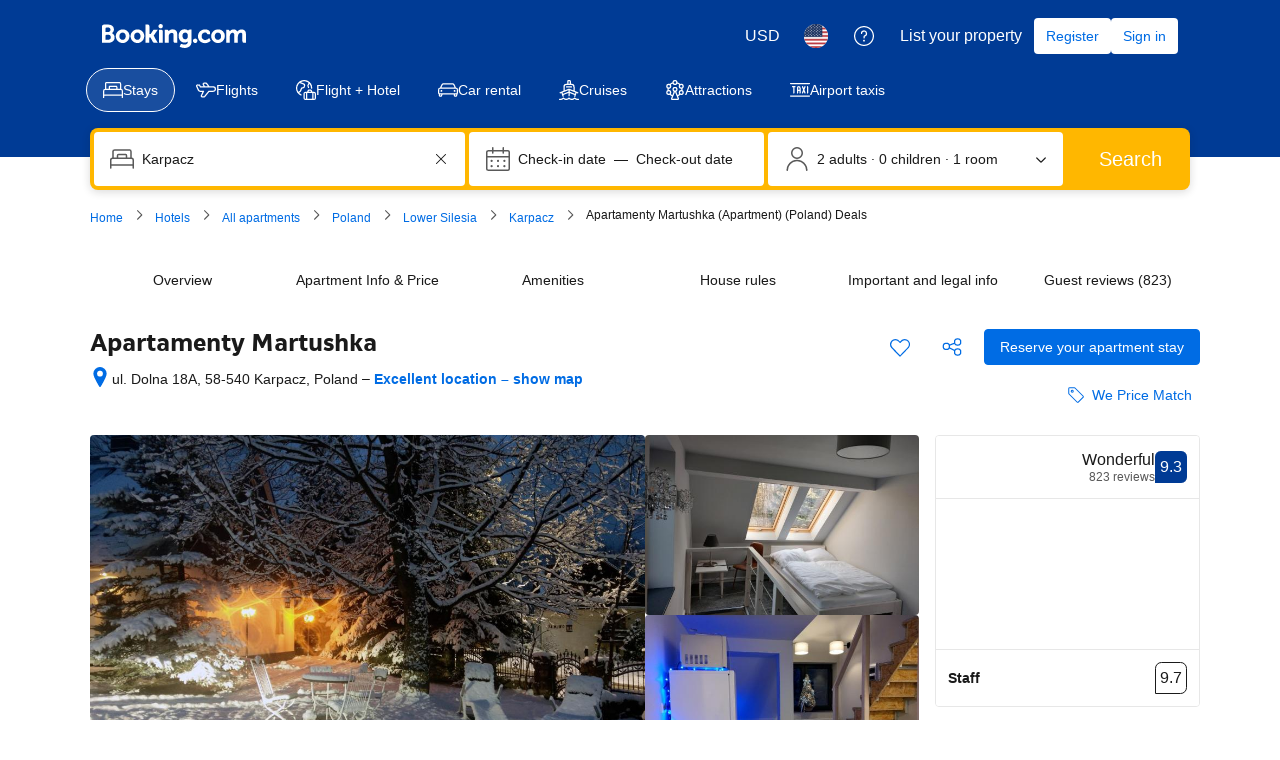

--- FILE ---
content_type: text/html; charset=UTF-8
request_url: https://www.booking.com/hotel/pl/apartament-martushka.html
body_size: 1820
content:
<!DOCTYPE html>
<html lang="en">
<head>
    <meta charset="utf-8">
    <meta name="viewport" content="width=device-width, initial-scale=1">
    <title></title>
    <style>
        body {
            font-family: "Arial";
        }
    </style>
    <script type="text/javascript">
    window.awsWafCookieDomainList = ['booking.com'];
    window.gokuProps = {
"key":"AQIDAHjcYu/GjX+QlghicBgQ/7bFaQZ+m5FKCMDnO+vTbNg96AHf0QDR8N4FZ0BkUn8kcucXAAAAfjB8BgkqhkiG9w0BBwagbzBtAgEAMGgGCSqGSIb3DQEHATAeBglghkgBZQMEAS4wEQQMuq52ahLIzXS391ltAgEQgDujRkBXrrIUjgs1lAsFcu/9kgpI/IuavohSG7yE1BYsDzpFl4iqc4edkSwfTozI/iGO7lnWq3QC9N4X1w==",
          "iv":"D5495AFTDgAAAQ6g",
          "context":"EX9iKpyfU6mxZEKeeuQUduS/XF+bKM6bIEkYiktdU/XLOqseSNPR/9UCoZcXkW+9oIz2V+JtyZVJW3boD7QN58m9WcZq9SilkoHZvFgTY79WT4amZjRzPPLgWX29CGIsC9AF1lB5M29fE3Eip5vvxBeIVG1m1qK+sBVj9qxJdpu/hEGJpfvQMz100nQ33nxc8JCwfrUPz4VLx98PCfcW9+FWqRaow9MFeLs+MMlkJhvMP58fFKy3hYFe9QlIylH7nCZpX/1o0ttnrhpk4NvUm7JmE67SbeZ2fAdsYIXOjQc/0PS1dYvKMKlg6gIm8ufVRWxdk8mUDiQpbqORCZpjJi3u67KJeNOhGGKU26AwXyb2tnA+pYNfkA=="
};
    </script>
    <script src="https://d8c14d4960ca.337f8b16.us-east-2.token.awswaf.com/d8c14d4960ca/a18a4859af9c/f81f84a03d17/challenge.js"></script>
</head>
<body>
    <div id="challenge-container"></div>
    <script type="text/javascript">
        AwsWafIntegration.saveReferrer();
        AwsWafIntegration.checkForceRefresh().then((forceRefresh) => {
            if (forceRefresh) {
                AwsWafIntegration.forceRefreshToken().then(() => {
                    window.location.reload(true);
                });
            } else {
                AwsWafIntegration.getToken().then(() => {
                    window.location.reload(true);
                });
            }
        });
    </script>
    <noscript>
        <h1>JavaScript is disabled</h1>
        In order to continue, we need to verify that you're not a robot.
        This requires JavaScript. Enable JavaScript and then reload the page.
    </noscript>
</body>
</html>

--- FILE ---
content_type: text/css
request_url: https://cf.bstatic.com/psb/capla/static/css/11334689.eeac9fd4.chunk.css
body_size: 1159
content:
.ef320c3ebf .a63b41794d{color:var(--bui_color_foreground_inverted)}.e8ea8e6832{margin-top:var(--bui_spacing_2x);display:flex}.b61986dc5f{margin-right:var(--bui_spacing_4x)}.b61986dc5f:last-child{margin-right:0}.rtl .b61986dc5f,[dir=rtl] .b61986dc5f{margin-right:0;margin-left:var(--bui_spacing_4x)}.rtl .b61986dc5f:last-child,[dir=rtl] .b61986dc5f:last-child{margin-left:0}.a63b41794d{display:flex;align-items:center;margin-right:var(--bui_spacing_4x)}.a63b41794d:last-child{margin-right:0}.rtl .a63b41794d,[dir=rtl] .a63b41794d{margin-right:0;margin-left:var(--bui_spacing_4x)}.rtl .a63b41794d:last-child,[dir=rtl] .a63b41794d:last-child{margin-left:0}
.ca2bf472b1{overflow-y:scroll;max-height:calc(100vh - 300px);margin-block-start:var(--bui_spacing_4x)}.b637d7f397{margin-block-end:var(--bui_spacing_4x)}.d91858861d{margin-block-start:var(--bui_spacing_4x)}
.ff4d815b57 button{display:unset}
.b1407ce278{border:none;visibility:hidden;overflow:hidden;border-start-end-radius:var(--bui_sheet_container_border_start_end_radius);border-end-start-radius:var(--bui_sheet_container_border_end_start_radius);border-end-end-radius:var(--bui_sheet_container_border_end_end_radius)}.f5236c41f2{position:fixed;visibility:hidden}.d4003bfcf6{visibility:visible;margin-bottom:8px}
.cadc1edb20{top:50%;left:50%;position:absolute;margin-left:calc(-1 * var(--bui_spinner_size) / 2);margin-top:calc(-1 * var(--bui_spinner_size) / 2)}
.bbb9dbca81{padding-block-start:var(--bui_spacing_2x)}.aba303cc65{padding:var(--bui_spacing_6x)}.d3f06522eb{padding-block-start:var(--bui_spacing_2x)}.a7036f1205{padding-block-end:var(--bui_spacing_1x)}
.b973c6062b{display:inline-flex;margin-inline-start:var(--bui_spacing_2x);align-items:center}
.f4573fc8f3{display:flex;justify-content:space-between;align-items:center}.dc771078ca{margin:0 0 0 var(--bui_spacing_2x)}.cadf397024{font-size:var(----bui_font_body_2_font-size);line-height:var(--bui_font_body_2_line-height)}.f31e90f6f5{color:var(--bui_color_foreground_inverted)}.e29b5bda7f{color:var(--bui_color_action_foreground_inverted)}@media (max-width:575px){.cadf397024{font-size:var(--bui_font_small_1_font-size);line-height:var(--bui_font_small_1_line-height)}}
.f77716d20b{margin-top:var(--bui_spacing_1x)}
.d726fb55bc{position:relative;height:100%}.d726fb55bc>div:first-child{height:100%}.aabe312a16>div:first-child{min-height:124px}.bc1c39249c>div:first-child{min-height:104px}.fde0a147e1{border:none;margin-left:0}.bfaf34980d{background:var(--bui_color_brand_primary_background)}.f46ebbc1c2{position:absolute;top:0;right:0;z-index:2}
.bf6c668acd .b70a68a30f,.bf6c668acd .f9b1b69a8a,.bf6c668acd .fb2f406ff9{color:var(--bui_color_foreground_inverted)}.fb2f406ff9{display:flex}
:root{--promotionalBannerDesktopFullBleedContentWidth:380px}.cf3ce80f0d{position:absolute;top:0;width:100%;height:100%}.bcc152374f{margin:var(--bui_spacing_4x);max-width:var(--promotionalBannerDesktopFullBleedContentWidth);position:relative;z-index:2}
.dcf8671d72{margin:0 var(--bui_spacing_4x) 0 0}.rtl .dcf8671d72,[dir=rtl] .dcf8671d72{margin:0 0 0 var(--bui_spacing_4x)}.a95c631af6{margin:0 0 0 var(--bui_spacing_4x)}.dee71007fe{margin:0 var(--bui_spacing_8x) 0 var(--bui_spacing_4x)}.rtl .a95c631af6,[dir=rtl] .a95c631af6{margin:0 var(--bui_spacing_4x) 0 0}.rtl .dee71007fe,[dir=rtl] .dee71007fe{margin:0 var(--bui_spacing_4x) 0 var(--bui_spacing_8x)}.d27bbd8e5e{border-radius:var(--bui_border_radius_100)}
.a84a56c33d{margin-block-start:var(--bui_spacing_4x);margin-block-end:var(--bui_spacing_4x)}.a3c1d46834{display:grid;grid-auto-rows:1fr;grid-template-columns:1fr 1fr;grid-gap:var(--bui_spacing_4x)}.fd1c3ac533>div{height:100%;display:flex}.fd1c3ac533>div>div{height:unset}[data-testid=promotional-banner-container]{height:100%;display:flex;flex-direction:column;box-sizing:border-box}

/*# sourceMappingURL=https://istatic.booking.com/internal-static/capla/static/css/11334689.eeac9fd4.chunk.css.map*/

--- FILE ---
content_type: application/javascript
request_url: https://cf.bstatic.com/static/js/tpi_roomblock_cst_cloudfront_sd/f7fffe7860e82ea0c129ea731f19bc058f82bc99.js
body_size: 84631
content:
var _i_=this._i_||function(){},_r_=this._r_||function(e){return e};_i_("33c:38f1e812"),booking.jstmpl("tpi_roomblock_select_rooms",function(){_i_("33c:e974e532");var o=["\n\t\t","\n","\n    ",'\n\n<div class="hprt-block">\n    ','\n    <label for="','"><span class="invisible_spoken">',"/private/hp_number_of_rooms/name",'</span></label>\n    <select\n        class="hprt-nos-select js-hprt-nos-select"\n        name="nr_rooms_','"\n        data-component="hotel/new-rooms-table/select-rooms"\n        data-room-id="','"\n        data-block-id="','"\n        data-is-fflex-selected="0"\n        data-testid="select-room-trigger"\n        id="','"\n        data-is-cfar-block="','"\n        ','\n            aria-describedby="room_type_id_'," rate_price_id_"," rate_policies_id_","\n        ",'\n            data-e2e-value="genius_free_breakfast_rate_dropdown"\n        ',"\n\n\n        ","\n\n        ",'\n             data-et-view="',':4"\n        ','\n            data-et-change="customGoal:',':2"\n        ',"\n    >\n        ",'\n    <option value="','">\n\n        ',"\n            &nbsp;&nbsp;&nbsp;\n            (",")\n        ","\n            ","\n                &nbsp;\n            ","\n    </option>\n","\n\n","\n    </select>\n</div>\n\n","\n\t"],a=["fe_hprt_block","fe_bundle_id","fe_bundle_service_mapping","b_accommodationtype_id","fe_room_selector_id","fe_hprt_room","b_smartav_room_data","fe_smart_av_block_id","fe_hprt_block_has_crib_included","fe_eligible_chains_www_rt_value_adds_ui_updates","fe_block_cfar"];return _r_(function(s){_i_("33c:c22572b2");var e,_="",r=this.fn;return _+=o[0],e=_,_i_("33c:f8b06a85"),e+=["",o[1]].join(""),r.MN("fe_bundle_id",0),e+=o[1],r.MN("fe_eligible_chains_www_rt_value_adds_ui_updates",0),e+=o[1],r.MN("fe_in_chains_www_rt_value_adds_ui_updates",0),e+=o[1],r.MJ(r.MC(a[0]).b_bundle_id)&&(e+=o[2],r.MN("fe_bundle_id",r.MG((r.MC(a[0])||{}).b_bundle_id)),e+=o[1]),e+=o[1],r.MJ(r.MB(a[1]))&&r.MJ(r.MB(a[2]))&&r.MJ(r.MC(a[2])[r.MB(a[1])])&&r.MJ(r.MC(a[2])[r.MC(a[1])].highlighted_text)&&r.MJ(209!=r.MC(a[3]))&&(e+=o[2],r.MN("fe_eligible_chains_www_rt_value_adds_ui_updates",1),e+=o[1]),e+=o[3],r.MN("fe_room_selector_id","hprt_nos_select_"+r.MC(a[0]).b_block_id),e+=[o[4],r.F.entities(r.MC(a[4])),o[5],r.ME(o[6],r.MB,r.MN,null),o[7],(r.MC(a[0])||{}).b_block_id,o[8],r.F.entities((r.MC(a[5])||{}).b_id),o[9],r.F.entities((r.MC(a[0])||{}).b_block_id),o[10],r.F.entities(r.MC(a[4])),o[11],r.F.entities((r.MC(a[0])||{}).b_is_cfar),o[12]].join(""),r.MJ(r.track_experiment("aaMRYGPZHNNALFUZSIPBPUOKe"))?e+=[o[13],r.F.entities((r.MC(a[5])||{}).b_id),o[12]].join(""):e+=[o[13],r.F.entities((r.MC(a[5])||{}).b_id),o[14],r.F.entities((r.MC(a[0])||{}).b_block_id),o[15],r.F.entities((r.MC(a[0])||{}).b_block_id),o[12]].join(""),e+=o[16],r.MJ(r.MG((r.MC(a[0])||{}).b_rate_is_genius_free_breakfast))&&(e+=o[17]),e+=o[18],r.MN("fe_smart_av_block_id",r.MG((((r.MC(a[6])||{}).rooms||[])[0]||{}).block_id)),e+=o[19],r.MJ(r.MC(a[0]).b_block_id==r.MB(a[7]))&&(e+=[o[20],r.F.entities("INQZWBINFaCbaaNRaO"),o[21]].join("")),e+=o[19],r.MD(a[8])&&(e+=[o[22],r.F.entities("INFddKNKNKPTJBbcGfPXEO"),o[21]].join("")),e+=o[19],r.MD(a[9])&&(e+=[o[22],r.F.entities("MCIAFKKZaTaTaBcJPGEbfFeTfKUbBcfTRe"),o[23]].join("")),e+=o[24],s.unshift({fe_block_cfar:r.MG((r.MC(a[0])||{}).b_is_cfar),fe_hprt_block:r.MB(a[0])}),e=function(e){_i_("33c:256bf95e");var _=(r.MC(a[0])||{}).b_stay_prices||[];s.unshift({fe_stay_price:null});for(var i,n=1,t=_.length;n<=t;n++)s[0].fe_stay_price=i=_[n-1],e+=[o[25],r.F.entities((i||{}).b_stays),o[26],(i||{}).b_stays,o[16]].join(""),r.MJ(r.MB(a[10]))?e+=[o[27],(i||{}).b_cfar_price,o[28]].join(""):r.MJ(i.b_price)&&(e+=o[29],r.MJ(i.b_price<10)&&(e+=o[30]),e+=[o[27],(i||{}).b_price,o[28]].join("")),e+=o[31];return s.shift(),e+=o[32],_r_(e)}(e),s.shift(),e+=[o[33],"",o[1]].join(""),_=_r_(e),_+=o[34],_r_(_)})}()),booking.jstmpl("tpi_roomblock",function(){_i_("33c:8eba97a7");var he,be=["\n\t\t","\n\n\n","\n\n    \n    \n    \n    ","\n    ","\n\n\n    \n    \n    \n    ","\n\n    ","\n        ","\n\n        ",'\n\n    \n    \n    \n    <tr class="tpi_table__row tpi_room_block__rt js-rt-block-row ',"tpi_table__row_ssr",'"\n        data-room-table="1"\n        ','\n            data-component="tpi/room_block/block_v2"\n            data-block-id="','"\n            data-apif="','"\n        ','\n            data-bk-room-id="',"\n    >\n        \n        \n        ","ws-table-cell ","hprt-table-cell ","-first hprt-table-cell-roomtype droom_seperator wholesalers_table__roomname ","canwrap ","roomType--highlight hprt-table-cell-roomtype--active"," goal:bbasic_tpi_reached_room_table ",":1 ",":2 "," ",":6 ",":3 ",":4 ","\n\n        \n        \n        ","\n            ",'\n            \n            \n            \n            <th\n                scope="row"\n                class="','"\n                rowspan="1"\n                data-et-view="','"\n            >\n                ','\n                <div class="wholesalers_table__overlapper wholesalers_table__col__temp_placeholders">\n                    <div class="wholesalers_table__col__temp wholesalers_table__col1__temp1"></div>\n                    <div class="wholesalers_table__col__temp wholesalers_table__col1__temp2"></div>\n                    <div class="wholesalers_table__col__temp wholesalers_table__col1__temp3"></div>\n                    <div class="wholesalers_table__col__temp wholesalers_table__col1__temp4"></div>\n                    <div class="wholesalers_table__col__temp wholesalers_table__col1__temp5"></div>\n                    <div class="wholesalers_table__col__temp wholesalers_table__col1__temp6"></div>\n                </div>\n\n                \n                <div class="wholesalers_table__loader">\n                    <div class="wholesalers_table__loader__checking">\n                        ',"\n\n\n\n\n\n\n\n\n","\n  ","\n","\n\n\n\n",'\n\n\n\n\n\n<div class="','" style="height: ',"px\">\n  <div class='uil-default-css' style='margin-left: -","px; transform:scale(",");-webkit-transform:scale(",");'>\n    <div style='background:","'></div>\n    <div style='background:",";'></div>\n    <div style='background:",";'></div>\n  </div>\n</div>\n\n","wholesalers_table__loader__spinner","30",'\n                        <div class="wholesalers_table__loader__text_title">\n                            ',"/private/third_price_check_bbudget_title/name",'\n                        </div>\n                    </div>\n                    <div class="wholesalers_table__loader__missed">\n                        <div class="wholesalers_table__loader__text">\n                            ',"/private/third_price_check_bbudget_missed_it_body/name","\n                        </div>\n                    </div>\n                </div>\n            ",'\n                <div class="',"hprt-block",'">\n                    <div class="'," hprt-roomtype-block hprt-roomtype-name hp_rt_room_name_icon__container wholesalers_table__roomname__content ",'">\n                        <a name="RD','" class="hprt-roomtype-scroll-target"></a>\n                        <a class="hprt-roomtype-link hprt-ws-roomtype-link wholesalers_table__roomname__text" href="#" id="room_type_id_','">\n                            <span class="hprt-roomtype-icon-link">','</span>\n                        </a>\n                    </div>\n\n                    <div class="wholesalers_table__bed_options__holder tpi_dc__bed_margins">\n                        ','\n\n<div class="',"bui-inline-container",'">\n','<span class="wholesalers_table__bed_options__text">',"\n    \n    ",'\n        <span class="',"bed_size_block--bold",' bed_size_block--label bui-u-margin-end--2">',"/private/tpi_beds_without_types/name","</span>\n    ","\n    \n    \n    \n    \n    \n    ","/private/m_hp_rt_beds_simple/name","\n    \n    \n    \n    \n    ",'\n    <span class="',"</span>\n","\n                ",'\n        <span class="m-rs-bed-display__bed-type">\n            <span class="m-rs-bed-display__bed-type-name">\n    ',"\n            </span>\n    ",'\n            <span class="m-rs-bed-display__bed-type-icon-wrapper">\n        ',"wholesalers_table__bed_option wholesalers_table__bed_option__icon","\n            </span>\n        ","\n        </span>\n    ","\n                    ","/private/tpi_bed_type_comma_and/name","/private/tpi_x_beds_with_types/name",'\n            <span class="m-rs-bed-display__bed-type">\n                <span class="m-rs-bed-display__bed-type-name">\n        ',"/private/tpi_beds_plus_x_extra_beds/name","\n                </span>\n        ",'\n                <span class="m-rs-bed-display__bed-type-icon-wrapper">\n            ',"\n                </span>\n            ","<br>","/private/tpi_bed_type_or/name","/private/tpi_bed_type_property_select/name","\n</span>\n</div>\n",'\n    <div class="bui-f-color-grayscale">\n        ',"\n    </div>\n","\n\n","or","\n                    </div>\n\n                    ","\n                        ",'\n                            <div class="',"hprt-facilities-block hprt-roomtype-block ",'">\n                                ',"","/roomfacility/{arg_room_facility_id}/name","tea_maker","wifi","food_and_drink","shower","bath","safe","tv_flat_screen","phone","printer","weather_snowflake","hairdryer","alarm","iron","oven","resort","bathrobe","radio","fridge","desk","couch","toiletries","player_device","toilet","microwave_oven","dishwasher","washer","game","long_bed","heater","wardrobe","slippers","satelite","campfire","door_open","laptop","soundproof","mountains","food","kettle","armchair","mobile_phone","towel","sauna","pool","stovetop","toaster","food_bbq","bidet","tablet","sea_view","lake_view","garden","landmark","clean","city","dining_table","child","elevator","stairs","disabled","dressing_hanger","toilet_paper","puzzle","book","bathroom_private","wine","bottle","grapes","chocolate","trash","baby_cot","shirt","wall_socket","pillow","tree","landscape_view","lock_closed","no_smoking","candle","key","credit_card_back","lightbulb","window","checkmark",'<span class="'," bui-badge"," bui-badge--brand-primary"," bui-badge--outline"," bui-badge--constructive"," bui-badge--alt",'"\n\t\t\t\t\t','\n\t\t\t\t\t\tdata-name-en="','\n\t\t\t\t\t\tdata-component="tooltip"\n\t\t\t\t\t\tdata-tooltip-text="','\n\t\t\t\t\t\tdata-et-mouseenter="','\n\t\t\t\t\t\tdata-et-click="',"\n\t\t\t\t>",'<span style="vertical-align: middle;">',"true","false","presentation","</span>",'<div style="padding: 5px; background: lightyellow; color: red; font-family: monospace;">WARNING: room_facility_badge.inc: Please enter valid `arg_room_facility_id` - ',"</div>","1",'\n\n        <div class="wholesalers_table__facilities_holder wholesalers_table__facilities_holder_initial"> \n            \n            ','\n            \n            <div data-et-view="',':2"></div>\n            <div data-et-view="',':2"></div>\n            ',"\n                    \n                    ",'\n        <span class="hprt-facilities-facility">\n            ',"room_size","small",'\n                <span class=" tpi_other_facility_badge_icon">\n                    ',"streamline/checkmark",'\n                </span>\n                <span class="',"other_facility_badge--default_color",'">\n                    ',"\n        </div>\n\n        ",'\n            <div class="wholesalers_table__facilities_holder wholesalers_table__facilities_holder_overflow"> \n                ','\n            </div>\n\n            <button type="button" class="',"wholesalers_table__facilities_togglelink wholesalers_table__facilities_openlink bui-link bui-link--primary",'"\n            ','\n                aria-label="',"/private/rs_a11y_hp_more_facilities/name"," \n            >\n                ","/private/hp_rt_loc_more/name",'\n            </button>\n\n            <button type="button" class="',"wholesalers_table__facilities_togglelink wholesalers_table__facilities_closelink bui-link bui-link--primary",'">\n                ',"/private/hp_rt_info_collapse/name","\n            </button>\n        ","\n                            </div>\n                        ","\n                </div>\n            ","\n            </th>\n        ",'\n\n        <td class="',"can-be-filtered"," ws-table-cell ","hprt-table-cell",' hprt-table-cell-occupancy droom_seperator wholesalers_table__occupancy">\n            ','\n                <div class="wholesalers_table__overlapper wholesalers_table__col__temp_placeholders">\n                    <div class="wholesalers_table__col__temp wholesalers_table__col3__temp1"></div>\n                </div>\n            ','\n                        <div class="hprt-occupancy-wrap">\n                            ',"\n\n\n\n\n\n\n\n\n\n\n\n\n","\n\n    \n    ","/private/sr_occupancy_tooltip/name"," \n    ","/private/occupancy_max_adults/name","      \n    ","/private/max_persons/name",": ","              \n    ","\n            <br>","\n        <br>\n        ","/private/occupancy_max_children/name","/private/occupancy_max_children_01/name","\n                <br />\n                ",'\n\n    \n    <div\n        class="',"c-occupancy-icons ",'\n        data-title="','\n        style="font-size: ',"px; color: ",'\n    >\n        \n        <span\n            class="',"c-occupancy-icons__adults ","c-occupancy-icons--with-mutiplier",'"\n            aria-hidden="true"\n        >\n            \n            ',"\n\n                ",'<i class="bicon bicon-occupancy"></i>',"\n\n            \n            ",'\n                    <span class="c-occupancy-icons__multiplier-number">',"</span>\n                ",'\n                    <i class="bicon bicon-occupancy"></i>\n                ','\n                    <span class="c-occupancy-icons__multiplier">&#215;</span>\n                    <span class="c-occupancy-icons__multiplier-number">',"\n        </span>\n\n        \n        ",'\n            <span\n                class="c-occupancy-icons__children"\n                aria-hidden="true"\n                ','\n                style="font-size: ','px;"\n                ',"\n            >\n                ",'\n                    <span class="c-occupancy-icons__plus-kids">+</span>\n                ',"c-occupancy-icons__child-icon",'\n            <i class="bicon bicon-occupancychild"></i>\n        ',"\n        \n        ",'\n            <span class="c-occupancy-icons__multiplier-number">',"</span>\n        ",'\n            <span class="c-occupancy-icons__multiplier">&#215;</span>\n            <span class="c-occupancy-icons__multiplier-number">',"\n\n                \n                ",'\n\n        \n        <span class="bui-u-sr-only">',"</span>\n\n    </div>\n","5","13","\n                            ","\n                                ","/private/fop_m_index_child_price_adults/name","/private/fop_m_index_child_price_children/name",", ","/private/fop_m_index_child_price_age_multi/name","/private/fop_m_index_child_price_age/name","/private/fop_m_index_child_price_search/name","/private/gaf_m_bp_fits_kids_up_to/name","/private/fam_pp_rt_occupancy_child/name",",","/private/fam_pp_rt_occupancy_child_age/name",'\n                            <span data-bui-component="Tooltip" title="','" data-tooltip-position="top" tabindex="0">\n                                ',"iconset/info_sign","\n                            </span>\n                        </div>\n                    ",'\n                        <div class="wholesalers_table__occupancy__icons jq_tooltip" title="','" tabindex="0">\n                            <span aria-hidden="true">\n                                ',"\n                                    ",'\n                                    <i class="bicon bicon-occupancy"></i>\n                                    &#215;\n                                    <span class="hprt-occupancy-multiplier">',"</span>\n                                ",'\n                            </span>\n                            <span class="bui-u-sr-only">',"</span>\n                        </div>\n                    ","\n        </td>\n\n        ",'\n            <td class="ws-table-cell ',' hprt-table-cell-price droom_seperator wholesalers_table__price hp-price-left-align">\n                ','\n                    <div class="wholesalers_table__overlapper wholesalers_table__col__temp_placeholders">\n                        <div class="wholesalers_table__col__temp wholesalers_table__col2__temp1"></div>\n                    </div>\n                ','\n        <div class="',' hprt-price-block" id="rate_price_id_','">\n            ','\n\n\n<div class="prco-wrapper bui-price-display prco-sr-default-assembly-wrapper prc-d-sr-wrapper">\n    <div class="prco-ltr-right-align-helper">\n        \n        ','\n    <div class="bui-price-display__label ','">',"/private/prd_sr_card_adults_above_price/name","/private/prd_sr_card_children_above_price/name","/private/bh_prd_sr_card_weeks_above_price/name","/private/prd_sr_card_nights_above_price/name","/private/prd_sr_card_nights_adults_children_parent/name","/private/prd_sr_card_nights_adults_parent/name","</div>\n","prco-inline-block-maker-helper",'\n    </div>\n\n    \n    <div class="prco-ltr-right-align-helper">\n        <div class="prco-inline-block-maker-helper"\n            ','\n                data-bui-component="Popover"\n                data-popover-position="left"\n                tabindex="0"\n                data-popover-z-index="1002"\n                data-popover-content-id="',"\n        >\n\n            ",'\n\n        <div class="bui-f-color-destructive js-strikethrough-price ','"\n            aria-hidden="true"\n            data-strikethrough-value="','\n                data-bui-component="Popover"\n                data-popover-position="top"\n                tabindex="0"\n                data-popover-content-id="','"\n                data-popover-z-index="1001"\n            ','\n            data-et-mouseenter="',"\n                                    goal:desktop_sr_hover_over_strikethrough\n                                ","\n                                    goal:desktop_room_list_price_column_hover_over_strikethrough\n                                ","\n                                    goal:desktop_recommended_block_left_column_hover_over_strikethrough\n                                ","\n                                    goal:desktop_recommended_block_right_column_hover_over_strikethrough\n                                ",'"\n        >\n            ','\n            <div id="','" class="bui-panel bui-u-hidden">\n                ',"\n            </div>\n        ",'\n\n        <div class="bui-price-display__value prco-text-nowrap-helper ','"\n            aria-hidden="true"\n            data-bui-component="Popover"\n            data-popover-content-id="','"\n            data-popover-position="bottom"\n            tabindex="0"\n            data-popover-z-index="1000"\n            data-et-mouseenter="',"\n                                    goal:desktop_sr_hover_over_price\n                                ","\n                                    goal:desktop_room_list_price_column_hover_over_price\n                                ","\n                                    goal:desktop_recommended_block_left_column_hover_over_price\n                                ","\n                                    goal:desktop_recommended_block_right_column_hover_over_price\n                                ",'\n                data-et-click="goal:mdot_room_list_tap_over_price"\n            ','\n        >\n            <span class="','\n            </span>\n\n            <span\n                class="','"\n                data-et-mouseenter="',"\n                                        goal:desktop_room_list_price_column_hover_over_i_icon\n                                    ",'\n            </span>\n        </div>\n\n        <div id="','" class="bui-card bui-u-hidden">\n            <div class="bui-card__content">\n                ','<div class="per-night-tt-table-wrapper ','"><table class="per-night-tt-table"><tbody><tr><td class="per-night-tt-table-cell-description">','</td><td class="per-night-tt-table-cell-value"><span class="per-night-tt-table-cell-value-wrapper">',"</span></td></tr>",'<tr><td class="per-night-tt-table-cell-description">','</td><td class="per-night-tt-table-cell-value">',"</td></tr>",'<tr><td class="per-night-tt-table-cell-description"><div>','<div class="bui-f-font-caption bui-f-color-grayscale">','</td><td class="per-night-tt-table-cell-value">-&nbsp;','</tbody></table></div><div class="per-night-tt-divider-helper"><hr class="bui-divider bui-divider--light" /></div><div class="per-night-tt-total-block"><div class="per-night-tt-total-small">',"/private/prd_sr_card_total_at_checkout/name",'</div><div class="per-night-tt-total-price">',"</div></div>","\n            </div>\n        </div>\n    ",'\n        \n        <div class="bui-price-display__value prco-text-nowrap-helper ','"\n            aria-hidden="true"\n            data-et-mouseenter="',"\n            </span>\n\n            ",'\n                <span\n                    class="','"\n                    data-et-mouseenter="',"\n                                            goal:desktop_room_list_price_column_hover_over_i_icon\n                                        ",'"\n                >\n                    ',"\n        </div>\n    ",'\n        \n        <span class="bui-u-sr-only">\n            ',"\n                \n                ","/private/a11y_pd_rt_price_original/name","/private/a11y_pd_rt_price_current/name","/private/a11y_pd_rt_price_generic/name","\n        </div>\n    </div>\n\n    ",'\n        \n        <div id="','" class="bui-panel bui-u-hidden prco-price-area-popover" aria-hidden="true">\n            ','\n    <div class="','">\n        ','\n            <div class="bui-grid">\n                <div class="bui-grid__column-7">\n                    <div class="bui-f-font-body prco-pop-breakdown-element">\n                        ','\n                    </div>\n                </div>\n\n                <div class="bui-grid__column-5">\n                    <div class="bui-f-font-body prco-pop-breakdown-element prco-text-nowrap-helper bui-u-text-right">\n                        ',"\n                    </div>\n                </div>\n            </div>\n\n            ",'\n\n                    <ul class="bui-accordion bui-u-bleed@small prc-deals-accordion-clean"\n                        data-bui-component="Accordion"\n                    >\n                        <li\n                            class="bui-accordion__row"\n                        >\n                            <button\n                                class="bui-accordion__row-inner"\n                                data-bui-ref="accordion-button"\n                                aria-controls="','"\n                                aria-expanded="false"\n                                type="button"\n                            >\n                                <div class="bui-accordion__row-header" id="','">\n                                    <div class="bui-grid">\n                                        <div class="bui-grid__column-7">\n                                            <div class="prco-pop-breakdown-element">\n                                                <div class="bui-f-font-body">\n                                                    ',"\n                                                    ",'\n                                                </div>\n                                            </div>\n                                        </div>\n\n                                        <div class="bui-grid__column-5">\n                                            <div class="bui-f-font-body prco-pop-breakdown-element prco-text-nowrap-helper bui-u-text-right">\n                                                -&nbsp;','\n                                            </div>\n                                        </div>\n                                    </div>\n                                </div>\n                            </button>\n                            <div\n                                id="','"\n                                class="bui-accordion__content"\n                                role="region"\n                                aria-labelledby="','"\n                            >\n                                <div class="bui-f-font-caption bui-f-color-grayscale">\n                                    ',"\n                                </div>\n                            </div>\n                        </li>\n                    </ul>\n                ",'\n                    <div class="bui-grid">\n                        <div class="bui-grid__column-7">\n                            <div class="prco-pop-breakdown-element">\n                                <div class="bui-f-font-body">\n                                    ','\n                                </div>\n                            </div>\n                        </div>\n\n                        <div class="bui-grid__column-5">\n                            <div class="bui-f-font-body prco-pop-breakdown-element prco-text-nowrap-helper bui-u-text-right">\n                                -&nbsp;',"\n                            </div>\n                        </div>\n                    </div>\n\n                    ",'\n                        <div class="bui-f-font-caption bui-f-color-grayscale bui-spacer--medium">\n                            ',"\n                        </div>\n                    ",'\n\n            \n            <div class="prco-pop-breakdown-element">\n                <hr class="bui-divider bui-divider--light" />\n            </div>\n        ','\n\n        <div class="bui-grid">\n            <div class="bui-grid__column-7">\n                <div class="bui-f-font-strong prco-pop-breakdown-element">\n                    ','\n                </div>\n            </div>\n\n            <div class="bui-grid__column-5">\n                <div class="bui-f-font-strong prco-pop-breakdown-element prco-text-nowrap-helper bui-u-text-right">\n                    ',"\n                </div>\n            </div>\n        </div>\n\n        ",'\n                <div class="bui-spacer--medium">\n                    \n                    ',"/private/sr_search_card_plus_taxes_and_charges/name","\n            \n            ","/private/sr_hp_taxes_and_charges_exception/name","/private/sr_search_card_includes_taxes_charges/name","/private/sr_search_card_plus_taxes_and_charges_amount_v2/name",'\n        <div class="prd-taxes-and-fees-under-price '," blockuid-",'"\n            data-cur-stage="','"\n            data-excl-charges-raw="','"\n        >',"</div>\n    ","bui-f-font-caption bui-f-color-grayscale prco-ltr-right-align-helper mpc-ltr-right-align-helper",'\n\n            \n            <div class="prco-pop-breakdown-element">\n                <hr class="bui-divider bui-divider--light" />\n            </div>\n\n            <div class="bui-spacer--medium bui-f-font-caption bui-f-color-grayscale">\n                ',"\n                    <div>\n                        ","\n                    </div>\n                ","\n\n        \n        ",'\n                <div class="bui-grid">\n                    <div class="bui-grid__column-12">\n                        <div class="bui-f-font-caption bui-f-color-grayscale prco-pop-breakdown-element">\n                            ','\n\n    <div class="prco-ltr-right-align-helper">\n        \n        ',"\n    </div>\n\n    \n    ",'\n\n        <div class="bui-price-display__dbg_price_breakdown prco-text-nowrap-helper ','"\n            data-popover-position="bottom"\n            tabindex="0"\n            data-popover-z-index="1000"\n        >\n            Explain the price\n        </div>\n\n        <div id="','" class="bui-panel bui-u-hidden">\n            <p><span class="prco-bold prco-font16-helper">Block Id:</span> <span>','</span></p>\n            <p><span class="prco-bold prco-font16-helper">Channel:</span> <span>','</span></p>\n            <p><span class="prco-bold prco-font16-helper">Price mode:</span> <span>','</span></p>\n            <p><span class="prco-bold prco-font16-helper">Conversion Rates:</span></p>\n            <p><span>','</span></p>\n            <div><span class="prco-bold prco-font16-helper">Charges:</span>\n                ',"\n                    <ul>\n                        ","\n                            <li>","</li>\n                        ","\n                    </ul>\n                ","\n                    <span>No charges here</span>\n                ",'\n            </div>\n            <div><span class="prco-bold prco-font16-helper">Totals:</span>\n                ',"\n                    <span>No totals here</span>\n                ",'\n            </div>\n            <div><span class="prco-bold prco-font16-helper">Pricing Products:</span>\n                ',"\n                    <span>No discounts here</span>\n                ","\n</div>\n\n\n\n\n",'\n\n\n<div class="prco-wrapper bui-price-display bui-spacer--medium">\n    \n    <div>\n        \n        ','">\n    ','\n\n    <span\n        class="',' js-average-per-night-price"\n        \n        data-price-per-night-raw="','"\n    >\n        ',"\n    </span>\n\n    ","\n</div>\n\n",'\n\n        <div class="prco-inline-block-maker-helper"\n            ','\n                aria-hidden="true"\n                data-bui-component="Popover"\n                data-popover-position="end"\n                tabindex="0"\n                data-popover-z-index="1002"\n                data-popover-content-id="',"\n\n            ",'\n                <div class="prco-inline-block-maker-helper prco-f-font-caption">\n                    ',"\n                </div>\n             ",'" class="bui-panel bui-u-hidden prco-price-area-popover">\n            ','\n\n    <div class="">\n        \n        ',"\n    </div>\n\n    <div>\n        \n        ",'" aria-hidden="true">',"/private/pd_sr_rb_rt_us_exp_price_per_night_num_nights/name",":","prco-inline-block-maker-helper bui-price-display__label","\n    </div>\n\n    ",'"\n            data-popover-position="bottom"\n            tabindex="0"\n            data-popover-z-index="1000"\n        >\n            Explain\n        </div>\n\n        <div id="',"\n                    <span>No pricing products here</span>\n                ",'\n                <div class="prco-inline-block-maker-helper bui-price-display__label">\n                    ','\n\n\n<div class="prco-wrapper bui-price-display prco-sr-default-assembly-wrapper ','">\n    \n    <div\n        ','\n            aria-hidden="true"\n            data-bui-component="Popover"\n            data-popover-position="bottom"\n            tabindex="0"\n            data-popover-content-id="',"\n    >\n        ","\n\n        <div>\n            \n            ","\n        </div>\n\n        <div>\n            \n            ","\n\n    \n    \n    ",'\n\n\n<div class="prco-wrapper bui-price-display prco-group-rec-hp-total bui-spacer--medium">\n    \n    <div>\n        \n        ','\n\n        <div class="prco-inline-block-maker-helper prco-f-font-body"\n            ','\n\n    <div class="prco-f-font-body">\n        \n        ','\n    </div>\n\n    <div class="prco-f-font-body">\n        \n        ',"\n    </div>\n\n\n\n    \n    ",'\n\n\n<div class="prco-wrapper bui-price-display prco-sr-default-assembly-wrapper prc-d-sr-wrapper">\n    \n    ','\n\n    <div\n        class="prco-text-nowrap-helper"\n        ','"\n            data-popover-z-index="1000"\n        ',"\n    >\n        \n        ",'\n\n\n<div\n    class="prco-wrapper bui-price-display prco-sr-default-assembly-wrapper prc-d-sr-wrapper"\n>\n    <div\n        class="prco-text-nowrap-helper"\n        ','\n\n\n<div class="mpc-wrapper bui-price-display mpc-sr-default-assembly-wrapper">\n    ','\n            \n            <div class="mpc-ltr-right-align-helper js_sr_x_nights_wrap'," mpc-inline-block-maker-helper"," mpc-unbold",'">\n                \n                ','\n    <div class="mpc-price-for-label ','<b class="mpc-no-wrap-helper">',"/private/m_prd_sr_card_weeks_above_price/name","/private/m_prd_sr_card_nights_above_price/name","</b>","/private/m_prd_sr_card_adults_above_price/name","/private/m_prd_sr_card_children_above_price/name","/private/m_prd_sr_card_nights_adults_children_nights_parent/name","/private/m_prd_sr_card_nights_adults_parent/name","/private/m_sr_hp_price_for_x_weeks_bold/name","m_sr_hp_price_for_x_nights_bold",'\n\n    \n    <div class="mpc-ltr-right-align-helper sr_price_wrap">\n        \n        ','\n\n        <div class="bui-price-display__original js-strikethrough-price ','\n                onclick="event.stopPropagation();"\n                data-bui-component="Tooltip"\n                data-tooltip-position="bottom"\n                data-tooltip-light="true"\n                title="','\n            data-et-click="',"\n                               goal:mdot_room_list_tap_over_strikethrough\n                           ","\n                           ","\n                               goal:mdot_recommended_block_tap_over_strikethrough\n                           ",'\n\n    <div class="prco-js-headline-price ','"\n        data-et-click="',"\n                           goal:mdot_room_list_tap_over_price\n                       ","\n                       ","\n                           goal:mdot_recommended_block_tap_over_price\n                       ",'\n    </div>\n\n\n    <div class="mpc-ltr-right-align-helper">\n        \n        ',"mpc-inline-block-maker-helper","\n    </div>\n</div>\n\n",'\n\n\n<div class="mpc-wrapper bui-price-display mpc-sr-default-assembly-wrapper">\n    <div\n        ','\n            data-drawer-id="','"\n            data-bui-component="Drawer"\n        ','\n\n        <div class="mpc-no-wrap-helper mpc-ltr-right-align-helper">\n            \n            ',"\n                \n                <span>\n                    ","\n        </div>\n    </div>\n\n    \n    ","mpc-ltr-right-align-helper",'\n        <template id="','">\n            <div class="bui-drawer__content">\n                <header class="bui-drawer__header">\n                    <h2 class="bui-drawer__title" id="','-title" data-bui-ref="drawer-title">\n                        ',"/private/sr_pd_breakdown_price_summary/name","\n                    </h2>\n                </header>\n\n                ",'\n                    <hr class="bui-divider bui-divider--light" />\n\n                    ',"\n\n    \n    \n    \n    \n    \n    \n    \n    ","                    \n","                   \n","     \n","          \n","      \n","         \n","   \n","       \n\n","  \n","      \n\n","\n\n    \n    \n    \n    \n    \n    \n    \n    \n    \n    \n    \n    \n    \n    ","                        \n","       \n","               \n","        \n","            \n","    \n\n","/private/price_display_credit_source_genius_vip_all/name","/private/price_display_credit_source_genius_vip_part/name","/private/vm_earn_rewards_badge_name_pd/name","/private/vm_bp_block_rewards_message_title_bold/name","/private/vm_pb_details_earn_rewards_title/name","/private/vm_earn_voucher_badge_name_pd/name","/private/vm_bp_block_voucher_message_title_bold/name","/private/vm_pb_details_earn_voucher_title/name","/private/genius_vip_voucher_2_pre_tooltip_title/name","/private/pd_sr_credit_badge_exploration/name","/private/pd_bp_block_credit_message_title/name","/private/pd_cp_credit_after_stay_block_header/name","/private/vm_pb_rewards_header_credits/name","/private/vm_bp_block_credits_desc_1_months/name","/private/pd_bp_credit_block_after_stay_p1/name","/private/pd_bp_credit_block_after_stay_p2/name","Booking.com","/private/vm_pb_rewards_header_voucher/name","/private/vm_bp_block_voucher_desc_1/name","/private/vm_bp_block_voucher_desc_2/name","/private/vm_bp_details_earn_voucher_desc/name","/private/genius_vip_voucher_2_pre_tooltip_body_1/name","/private/genius_vip_voucher_2_pre_tooltip_body_2/name","\n\n\n    \n    ",'\n        <ul class="bui-accordion bui-u-bleed@small prc-accordion-clean" data-bui-component="Accordion">\n            <li class="bui-accordion__row">\n                <button class="bui-accordion__row-inner" data-bui-ref="accordion-button" aria-controls="','" aria-expanded="false" type="button">\n                    <div class="bui-accordion__row-header " id="','">\n                        <span class="bui-f-color-constructive bui-f-font-heading">\n                            ','\n                        </span>\n                    </div>\n                    <span role="presentation" class="bui-accordion__icon-container">\n                        ',"bui-accordion__icon","streamline/arrow_nav_down","24",'\n                    </span>\n                </button>\n                <div id="','" class="bui-accordion__content" role="region" aria-labelledby="',"\n\n\n\n\n\n\n\n\n\n\n\n",'\n    <div class="bui-f-font-',' bui-spacer--large">\n        ','\n\n\n\n\n\n<div class="bui-spacer--medium">\n    <div class="bui-group bui-group--inline bui-group--wrap-nowrap">\n        <div class="bui-group__item">\n            <span class="bui-icon bui-icon--small">\n                ',"20",'\n            </span>\n            </div>\n        <div class="bui-group__item bui-group__item--grow">\n            <div>\n                ',"\n            </div>\n        </div>\n    </div>\n</div>\n\n","strong","streamline/wallet","streamline/vip","streamline/clock","\n\n                    ","\n                </div>\n            </li>\n        </ul>\n    ",'" aria-expanded="false" type="button">\n                    <div class="bui-accordion__row-header" id="',"/private/genius_vip_voucher_2_price_display_sheet_body_1/name","/private/genius_vip_voucher_2_price_display_sheet_body_2/name","\n            </div>\n        </template>\n    ",'\n        \n        <div class="bui-spacer--small">\n            ','\n\n        <button\n            data-modal-id="','"\n            data-bui-component="Modal"\n            class="bui-button bui-button--wide bui-button--secondary"\n            type="button"\n        >\n            <span class="bui-button__text">Explain</span>\n        </button>\n\n        <template id="','">\n            <div class="bui-modal__body bui-modal__body--primary">\n                <p><span class="bui-f-font-heading">Block Id:</span> <span>','</span></p>\n                <p><span class="bui-f-font-heading">Channel:</span> <span>','</span></p>\n                <p><span class="bui-f-font-heading">Price mode:</span> <span>','</span></p>\n                <p><span class="bui-f-font-heading">Conversion Rates:</span></p>\n                <p><span>','</span></p>\n\n                <div>\n                    <span class="bui-f-font-heading">Charges:</span>\n                    ',"\n                        <ul>\n                            ","\n                                <li>","</li>\n                            ","\n                        </ul>\n                    ","\n                        <span>No charges here</span>\n                    ",'\n                </div>\n\n                <div>\n                    <span class="bui-f-font-heading">Totals:</span>\n                    ',"\n                        <span>No totals here</span>\n                    ",'\n                </div>\n\n                <div>\n                    <span class="bui-f-font-heading">Pricing Products:</span>\n                    ',"\n                        <span>No pricing products here</span>\n                    ",'\n                </div>\n\n                <div>\n                    <span class="bui-f-font-heading">Discounts:</span>\n                    ',"\n                        <span>No Discounts here</span>\n                    ","\n                </div>\n            </div>\n        </template>\n    ",'\n\n\n<div class="prco-wrapper bui-price-display mpc-ltr-right-align-helper bui-spacer--medium">\n    \n    <div class="prco-ltr-right-align-helper">\n        \n        ',"0",'\n\n        <div\n            class="mpc-inline-block-maker-helper"\n            ','\n                data-drawer-id="','"\n                data-bui-component="Drawer"\n            ',"\n        >\n            ",'\n                <div class="mpc-inline-block-maker-helper prco-f-font-caption">\n                    ','\n                \n                <span class="mpc-i-icon-rec-hp">\n                    ',"smaller","\n        </div>\n    </div>\n\n    <div>\n        \n        ","mpc-inline-block-maker-helper prco-f-font-caption mpc-color_grayscale-helper","\n            &nbsp;&#x2022;&nbsp;\n        ",'\n                <div class="mpc-inline-block-maker-helper bui-price-display__label">\n                    ','\n\n\n\n<div class="prco-wrapper bui-price-display mpc-ltr-right-align-helper bui-spacer--medium">\n    \n    <div\n        ','\n\n        <div class="mpc-no-wrap-helper mpc-ltr-right-align-helper">\n            ',"bui-price-display__label",'\n\n\n<div\n    class="prco-wrapper bui-price-display bui-spacer--medium js-price-display-component"\n    data-price-config="','"\n    data-be-translations="','"\n>\n    \n    <div>\n        \n        ','\n        </div>\n    </div>\n\n    <div class="prco-m-hp-rt-display-unselected">\n        \n        ','\n    </div>\n\n    <div class="prco-m-hp-rt-display-unselected">\n        \n        ',"mpc-inline-block-maker-helper bui-price-display__label",'\n    </div>\n\n    <div class="prco-m-hp-rt-display-selected">\n        \n        ','\n\n\n<div class="mpc-wrapper bui-price-display mpc-sr-default-assembly-wrapper mpc-ltr-left-align-helper">\n    \n    ','\n\n    <div class="mpc-inline-block-maker-helper"\n        ',"\n            \n            <span>\n                ","js-icon-info_sign-rsw_m_hp_rt_separate_page","\n    </div>\n\n    \n    \n    ",'\n\n\n<div\n    class="\n        prco-wrapper\n        bui-price-display\n        bui-spacer--medium\n        mpc-ltr-left-align-helper\n        js-price-display-component\n    "\n    data-price-config="','\n\n\n<div class="mpc-wrapper bui-price-display mpc-sr-default-assembly-wrapper mpc-ltr-left-align-helper">\n    <div class="mpc-inline-block-maker-helper"\n        ','\n\n\n<div class="mpc-wrapper bui-price-display mpc-sr-default-assembly-wrapper rt-mf-constructive-price ','\n    \n    <div class="mpc-inline-block-maker-helper"\n        ',"\n        \n\n        \n        ","\n\n\n    \n    \n    ","\n\n\n    ","d_hp_rt_v2",'\n                    <div class="hprt-roomtype-block">\n                        <div class="hptr-taxinfo-block">\n                            ','\n    <div data-et-view="',':1"></div>\n',' js-us-included-fees">\n        <span class="hptr-taxinfo-label">\n            ',"/private/included_in_room_price/name",":\n        </span>\n        ",' js-us-excluded-fees">\n        <span class="hptr-taxinfo-label">\n            ',"/private/loc_west_us_rt_excludes/name","/private/not_included_in_room_price/name",":\n            ","\n\n        </span>\n        ","\n                        </div>\n                    </div>\n                ",'\n        <div class="u-clearfix loyalty-badge-container loyalty-badge-container--',"\n                        \n                        ","loyalty-badge loyalty-badge-standardised loyalty-badge-standardised--",'\n    <div class="bui-group bui-text bui-text--variant-small_1">\n        ','\n            <div class="bui-group__item">\n                ','\n            <div class="bui-group__item">\n                <a class="bui-link bui-link--primary"\n                    href="','"\n                    target="_blank"\n                    rel="noopener noreferrer"\n                >\n                    ',"\n                </a>\n            </div>\n        ",'\n    <span class="bui-badge bui-badge--constructive" data-bui-component="Badge">\n        <span class="bui-badge__text">\n            ',"\n        </span>\n    </span>\n","standardised-info-drawer-",'\n    <template id="','">\n        <div class="bui-drawer__content">\n            <div class="bui-box">\n                ','\n            </div>\n        </div>\n    </template>\n    <span\n        data-bui-component="Drawer"\n        data-drawer-id="',"\n    </span>\n","standardised-info-popover-",'\n    <div id="','" class="bui-panel bui-u-hidden">\n        ','\n    </div>\n    <span\n        data-bui-component="Popover"\n        data-popover-content-id="','"\n        data-popover-position="bottom"\n    >\n        ','">\n    \n    '," \n        ","\n</div>\n","loyalty-badge loyalty-badge-instant-reward loyalty-badge-instant-reward--",'\n\n<span class="','">\n    <span class="bui-icon bui-icon--medium" role="presentation">\n        ',"streamline/accounting_bills","\n    </span>\n    ","\n</span>\n"," \n                        ","\n                        \n                    ","loyalty-badge loyalty-badge-points loyalty-badge-points--"," loyalty-badge-points--tooltip--off",'\n\n<div>\n    <span class="bui-badge ','">\n        <div class="loyalty-badge-points--logo">\n            ','\n                <img src="','" alt="','" class="loyalty-badge-points--logo-image" />\n            ','\n        </div>\n        <span class="loyalty-badge-points--text">\n            ',"\n        </span>\n    </span>\n</div>\n","rooms-table","\n            </td>\n        ",' hprt-table-cell-conditions droom_seperator wholesalers_table__options no-padding">\n            ','\n    <div class="bui-u-text-center">\n        ',"\n    </div>\n    </br>\n",'">\n\t<div class="tpi-options--section section-top" id="rate_policies_id_','\n            <ul class="hprt-conditions-bui bui-list bui-list--text bui-list--icon bui-f-font-caption">\n                ',"\n\t","\n\n\t",'\n\n\n\t<li class="',"bui-list__item ","bui-text--color-constructive ","jq_tooltip ","green_condition__tpi_breakfast_score jq_tooltip ",'"\n\t\t','\n\t\t\tdata-title="',"<span><strong>","</strong></span> <span> ","/private/review_adj_good/name","/private/review_adj_very_good/name","/private/review_adj_fabulous/name","/private/review_adj_superb/name","/private/review_adj_exceptional/name","</span> <span>&#183;</span> <span>","/private/d_room_breakfast_tooltip_2/name","</span> ","\n\t>\n\t\t","\n\t\t\t",'\n        <span class="bui-list__icon" role="presentation">\n            \n            ',"streamline/food_coffee_crossed","medium","streamline/food_coffee","streamline/food_dining_set","streamline/food","\n        </span>\n\t","breakfast",'\n\t\t\t\t<span class="wholesalers_table__options__meal_plan_text__with_score">\n\t\t\t\t\t',"\n\t\t\t\t\t\t","/private/d_room_good_breakfast_included/name","</strong>","<strong>","\n\t\t\t\t\t","/private/d_room_very_good_breakfast_included/name","/private/d_room_fabulous_breakfast_included/name","/private/d_room_superb_breakfast_included/name","/private/d_room_exceptional_breakfast_included/name","\n\t\t\t\t</span>\n\t\t\t",'\n\t\t\t\t<span class="','">\n\t\t\t\t\t',"/private/meals_breakfast_included/name","lunch",'\n\t\t\t<span class="','">\n\t\t\t\t',"/private/meals_lunch_included/name","\n\t\t\t</span>\n\t\t","dinner","/private/meals_dinner_included/name","/private/meals_breakfast_and_lunch_inc/name","/private/meals_breakfast_and_dinner_inc/name","fullboard","/private/meals_full_board_included/name","\n\t\t\t\n\t\t\t","/private/rsx_rl_rate_without_bf_price_optional/name","/private/d_room_good_breakfast_price/name","/private/d_room_very_good_breakfast_price/name","/private/d_room_fabulous_breakfast_price/name","/private/d_room_superb_breakfast_price/name","/private/d_room_exceptional_breakfast_price/name","/mealplan_vector/breakfast/name","&nbsp;","/private/loc_hp_rt_breakfast_add_optional/name","\n\t</li>\n",'\n                        <li class="bui-list__item">\n                            ',"\n\n\n\n\n\n","streamline/checkmark_fill","streamline/cancellation_non_refundable","streamline/cancellation_partially_refundable","BULLET_POINT",'<span data-testid="cancellation-clarification-note">',"\n\n\n\n\n\n\n\n",'\n    \n    \n    \n\n    <div data-testid="','<span\n                class="bui-icon bui-icon--small bui-text--color-neutral"\n                style="',"height: var(--bui_spacing_4x); line-height: var(--bui_spacing_4x); position: relative; text-align: center; user-select: none; vertical-align: middle; width: var(--bui_spacing_4x); ",'"\n                data-testid="policy-icon"\n                role="presentation"\n                aria-hidden="true"\n            >•</span>','<span\n                class="bui-icon bui-icon--small tpex-policy__icon"\n                style="position: relative;vertical-align: middle;','"\n                data-testid="policy-icon"\n                role="presentation"\n            >',"16",'<span data-testid="policy-title">','<span class="bui-text bui-text--variant-small_1',' <strong class="bui-text--variant-strong_2" style="font-size: inherit; font-weight: var(--bui_font_strong_2_font-weight) !important" > '," </strong> ",'<span class="bui-text bui-text--variant-body_2','<span data-testid="policy-tooltip">','<span style="position: relative; top: -2px;">',"</div>\n\n",'\n    \n    \n    \n\n    <div\n        class="bui-group bui-group--inline bui-group--wrap-nowrap tpex-policy"\n        data-testid="','"\n        style="display: inline-flex"\n    >','<div class="bui-group__item" style="','<div class="bui-group__item bui-group__item--grow">\n                <div class="bui-group bui-group--small">','<div class="bui-group__item" data-testid="policy-title">','<div class="bui-group__item" data-testid="policy-description">','<div class="bui-text bui-text--variant-small_1 bui-text--color-neutral">','<div class="bui-text bui-text--variant-body_2 bui-text--color-neutral">','<div class="bui-group__item">\n                                <div class="bui-text bui-text--variant-small_1 bui-text--color-neutral">',"</div>\n                            </div>",'<div class="bui-group__item">\n                                <div class="bui-spacer--medium"></div>','<div class="bui-group__item">\n                            <div class="bui-text bui-text--variant-small_1 bui-text--color-neutral">',"</div>\n                        </div>","</div>\n            </div>",'<div class="bui-group__item" data-testid="policy-tooltip">',"cancellation-policy","ICON_TITLE","\n                        </li>\n                    ","/transactional_policies/cxl_fc_before_time_date_hu_name/name","/private/txp_rt_ungreen_free_cancellation/name","/private/pod_free_cancellation_before_on/name",'\n    <li class="bui-list__item ',"bui-text--color-constructive",'\n            <span class="bui-list__icon" role="presentation">\n                ','\n            <span class="bui-list__icon" role="presentation">\n                <span\n                    class="bui-icon bui-icon--small bui-text--color-neutral"\n                    style="',"height: var(--bui_spacing_4x); line-height: var(--bui_spacing_4x); position: relative; text-align: center; user-select: none; vertical-align: middle; width: var(--bui_spacing_4x); top: -1px; font-weight: 400;",'"\n                    data-testid="policy-icon"\n                    role="presentation"\n                    aria-hidden="true"\n                >•</span>\n            </span>\n        ','\n        <div class="bui-list__body">\n            <div class="bui-list__description">\n                ',"\n                    <strong>","</strong>\n                ","\n            </div>\n        </div>\n    </li>\n","\n            </ul>\n        ",'\n\t\t<ul class="hprt-conditions">\n\t\t  \t',"\n\t\t\t\t","rt_clean_up_options ","hprt-green-condition ",'<span class=" ',"bicon-platefork mp-icon meal-plan-icon-small wholesalers_table__options__meal_plan__platefork ","bicon-coffee mp-icon meal-plan-icon ","bicon-food mp-icon meal-plan-icon ","bicon-forkknife mp-icon meal-plan-icon ",'"></span> ',"\n\n\t\t\t",'\n\t\t\t\t<li class="hprt-checkmark-condition hprt-green-condition">\n                    ',"\n\t\t\t\t</li>\n\t\t\t",'\n\t\t\t\t<li>\n\t\t\t\t\t<strong class="cancel_policy">\n\t\t\t\t\t\t',"/private/ppd_hp_partially_refundable/name","\n\t\t\t\t\t</strong>\n\t\t\t\t</li>\n\t\t\t","/private/tpi_room_non_refundable_title/name",'\n\t\t\t\t<li class="wholesalers_table__option-geo">\n\t\t\t\t\t',"\n\t\t\t\t<li>\n\t\t\t\t\t<div>","/private/bbasic_rt_refer_a_friend_disclaimer/name","</div>\n\t\t\t\t</li>\n\t\t\t","\n\n            <li>","/private/tpi_rt_pay_in_advance/name","</li>\n\t\t</ul>\n        ",'\n\n        <div class="bui-badge bui-badge--brand-primary bui-badge--alt tpi-options--partner-offer-new" data-bui-component="Badge">\n            <span class="bui-badge__text">',"/private/tpi_partner_offer_badge/name",'</span>\n        </div>\n        <p class="tpi-options--provided-by">',"/private/tpi_rt_third_party_facilitated_by/name",'</p>\n\t\t<ul class="hprt-conditions hprt-conditions-compact">\n            ','\n                    <li>\n                        <span class="wholesalers_table__options__meal_plan_text">',"/private/no_meal_option/name","</span>\n                    </li>\n                ","\n\t\t\t<li>\n                ","/private/tpi_rt_modifications/name","\n\t\t\t</li>\n            <li>","/private/tpi_room_confirmation_minutes_title/name","2","</li>\n            <li>\n                ","/private/web_tpi_pp_note_cannot_be_combined/name",'\n            </li>\n            <li class="clear-list-style clearfix">\n                ','\n                    <a href="#" onclick="event.preventDefault()" class="bui-link bui-link--primary tpi-options--more-info-link" aria-label="',"/private/a11y_tpi_learn_more_conditions/name",'" data-modal-id="tpi-more-info--modal--','" data-bui-component="Modal" data-et-click="',':8">\n                ',"/private/tpi_rt_learn_more_cta/name","</a>",'\n            </li>\n\t\t</ul>\n        <ul class="hprt-conditions">\n            <li class="hprt-green-condition hprt-condition-deselect js-hprt-condition-deselect clear-list-style" style="display: none">\n                ',"streamline/info_sign","/private/tpi_room_list_auto_de_delect_msg/name",'\n            </li>\n        </ul>\n\t</div>\n\n\t<template id="tpi-more-info--modal--','">\n\t\t',"/private/tpi_conditions_modal_title/name","\n\t    ",'\n\n<header class="bui-modal__header">\n    <h1 class="bui-modal__title" id="tpi-more-info-modal--title" data-bui-ref="modal-title">','</h1>\n    <div class="bui-modal__paragraph tpi-more-info-modal__paragraph" id="tpi-more-info-modal-subtitle" data-bui-ref="modal-subtitle">\n        <p>',"/private/tpi_conditions_modal_subtitle/name",'</p>\n\n        \n        <div class="tpi-more-info-modal--section">\n            ','\n    <a href="','#tcs_s6" target="_blank">\n',"/private/tpi_conditions_modal_legal_german_nonrefundable/name",'\n    <h2 class="',"bui-spacer--medium",'\n    <p class="',"/private/cancellation/name","/private/tpi_conditions_modal_legal_german_nonrefundable_title/name","streamline/stop","\n    <strong>","</strong>\n","streamline/checkmark_selected","/private/tpi_bp_1_room_free_cancellation_until/name",'\n            <div class="cancel_policy_caption">',"/private/tpi_bs2_cancellation_ease/name","</div>\n        ","streamline/circle_half","\n            <strong>","</strong>\n        ","/private/tpi_conditions_modal_free_cancellation_title/name",'\n            <strong class="cancel_policy bui-f-color-constructive">\n                ',"\n            </strong>\n        ",'\n            <span class="cancel_policy">\n                ','\n        <div class="cancel_policy ',"\n        </div>\n        ","\n        <li>\n            ","\n        </li>\n\n    ",' \n            <div class="\n                bui-u-margin-top--8 bui-u-margin-bottom--4\n                ',"bp_bs2_free_cancellation bp_bs2_free_cancellation_larger",'\n            ">\n                ',"iconset/checkmark_bold","\n        \n","cancel_paragraph","\n    </h2>\n    ","\n    </p>\n    ",' bui-f-font-featured bui-f-color-grayscale">',"/private/cxl_flow_policies_header/name","\n    \n    \n    ","ICON_TITLE_DESCRIPTION",'\n    <div class="bui-inline-container bui-u-margin-top--8">\n        <div class="bui-inline-container__start bui-u-margin-end--8 bui-u-padding-top--2">\n            ','\n        </div>\n        <div class="bui-inline-container__main">\n            <div class="bui-text--color-constructive">\n                ',"\n            </div>\n\n            \n            ",'\n                <p class="',' bui-f-font-body bui-f-color-black">\n                    ',"\n                </p>\n            ",'\n\n            \n            <div class="',' bui-f-font-caption bui-text--color-neutral">\n            ',"\n            </div>\n        </div>\n    </div>\n\n",'\n        <p class="',' bui-f-font-body bui-f-color-black">\n            ',"\n        </p>\n    ",'\n\n    \n    <div class="',' bui-f-font-caption bui-text--color-neutral">\n    ',"tpi-more-info-modal--section-description","bui-u-margin-top--8","tpi-more-info-modal--section-heading",'\n    <div class="tpi-more-info-modal--section">\n        <p class="tpi-more-info-modal--section-heading">\n            ','\n        </p>\n        <p class="tpi-more-info-modal--section-description">\n            ',"\n        </p>\n    </div>\n","/private/tpi_conditions_modal_pay_advance_title/name","/private/tpi_conditions_modal_pay_advance/name","/private/tpi_conditions_modal_no_modifications_title/name","/private/tpi_conditions_modal_no_modifications/name","/private/tpi_conditions_modal_cannot_combine_title/name","/private/tpi_conditions_modal_cannot_combine/name","\n            \n            \n            ","/private/tpi_invoice_disclaimer_title/name","/private/tpi_invoice_disclaimer_body/name",'\n    </div>\n</header>\n<footer class="bui-modal__footer">\n    <div class="bui-group bui-group--inline">\n        <button type="button" class="bui-button bui-button--primary" data-bui-ref="modal-close">\n            <span class="bui-button__text">',"/private/tpi_conditions_modal_cta/name","</span>\n        </button>\n    </div>\n</footer>\n","\n\t</template>\n</div>\n",'\n        </td>\n\n        <td class="',' hprt-table-room-select droom_seperator wholesalers_table__select_rooms">\n            \n            ','"></div>\n            ',"\n        </td>\n    </tr>\n\n"],me=["room_block","ws_main_room_content","b_tpi_optional_mealplans","ws_cancellation_information","fe_tpi_price_detail","fe_tpi_surcharge","b_search_config","tpi_search_config","fe_tpi_room_num","fe_ssr","fe_tpi_block_id","show_placeholders","fe_is_new_multi_winners","fe_room_type_cell_class_list","s_raw_param_show_room","fe_room_type_cell_on_view_tracking","fe_is_free","fe_is_partial","fe_replace_first_cell","component_spinner_size","component_spinner_color","component_spinner_class_name","component_spinner_class_name_","component_spinner_size_","component_spinner_color_","fe_is_mdot","fe_show_icon","fe_no_indent","fe_family_search","fe_extra_bed_count","fe_bed_config","fe_indent_layout","fe_beds_label_bold","fe_show_beds_label","fe_beds_count","fe_bed_choise_beds","fe_bed_choise","fe_use_wrappers","fe_bed_type","fe_icon_bed","fe_icon_bunk","fe_icon_couch","fe_icon_double","fe_icon_height","fe_bed_type_icon_name","fe_tmp_count","fe_show_property_select_copy","room_facility_badge","arg_custom_facility_name","fe_room_facility_badge_name","arg_is_badge","arg_is_primary_badge","arg_is_outline_badge","arg_is_default_color","arg_is_alternative","arg_custom_icon_set","arg_custom_icon_name","fe_room_facility_badge_icon_name","room_facility_icon_mapping","arg_room_facility_id","arg_room_facility_icon_mapping_manual_inline","arg_custom_icon_color","arg_custom_icon_size","fe_room_facility_badge_icon_set","fe_room_facility_is_primary_badge","fe_room_facility_is_outline_badge","fe_room_facility_is_default_color","fe_room_facility_is_alternative_badge","fe_room_facility_is_badge","arg_custom_badge_classes","arg_ga_tracking_name","arg_room_facility_tooltip","arg_on_hover","arg_on_click","arg_align_icon_to_center","arg_custom_icon_classes","fe_room_facility_icon_color","fe_room_facility_badge_icon_path","fe_room_facility_icon_size","arg_icon_is_presentation","arg_hide_icon","b_dev_server","arg_room_facility_badge_manual_inline","facilities","fe_show_badge_border","facility","has_overflow","b_is_eligible_to_show_bundles","fe_tooltip_text","fe_num_adults","fe_is_solo_traveller","fe_is_family_search","fe_child_occupancy_tooltip","fe_num_children","fe_max_child_age","fe_property_on_beta_children_policy","fe_children_bed_policy","fe_fit_children_bed_policy","fe_sentence","fe_icons_size","fe_icons_color","fe_child_icon_size","fe_icons_limit","fe_svg_icon_adult","fe_svg_icon_name","fe_use_svg","fe_additional_classes","fe_disable_tooltip","fe_component_attributes","fe_use_alt_multiplier","fe_show_plus_sign_on_children","fe_has_multiplier","fe_occupancy_children_icon","fe_svg_child_icon_name","fe_icons_limit_children","fe_adults_has_multiplier","fe_num_non_included_children","fe_children_composition","fe_group_composition_output","fe_group_composition_copy_adults","fe_group_composition_copy_children","fe_children_age_limit","fe_group_composition_multi_age","fe_children_ages","fe_group_composition_last_age","fe_group_composition_copy_children_ages","fe_max_occupants","max_persons","b_guest_country","fe_use_us_display","prc_price_breakdown","prc_custom_assembly","fe_css_class_overrides","fe_n_of_adults_copy","prc_search_config","fe_n_of_children_copy","fe_n_of_nights_copy","prc_stay_night_num_in_weeks","prc_stay_night_num","fe_price_area_block_id","fe_show_popover_br","fe_css_class_additional_overrides","fe_orig_price_block_id","b_action","fe_css_class_overrides_strikethrough","fe_v_css_class_overrides","fe_icon_size_override","fe_css_icon_wrapper_override","fe_css_class_inner_overrides","fe_legacy_final_price_block_id","fe_v_css_class_inner","fe_css_icon_wrapper_inner","fe_icon_size_inner","b_copy","b_value","b_copy_alt","b_value_user_currency","fe_css_class_overrides_headline","fe_inner_acc_rnd","fe_inner_acc_cont_id","fe_inner_acc_lbl_id","b_site_type","fe_cfg_use_nightly_prices","fe_prco_taxes_and_charges_text","fe_has_incalculable_excluded","prc_guest_country","prc_block_id","fe_cur_block_charges_type","fe_prco_charges_amount","prc_dbg_hotel_price_debug","fe_dbg_price_breakdown_id","fe_css_class_text_overrides","fe_use_suffix","fe_css_class_price_overrides","fe_use_unrounded","fe_use_no_colon","prc_dbg_price_breakdown","fe_cfg_use_nightly_price_as_dominant","fe_css_class_overrides_component","fe_additional_css_class","fe_strikethrough_css_style","fe_headline_css_style","fe_price_br_drawer_id","fe_show_drawer_br","fe_price_breakdown","fe_reward_genius_vip_raw","fe_voucher","fe_reward_two_weeks_after","fe_credit_x","fe_explanation_text_genius_vip","fe_reward_genius_vip","fe_badge_text","fe_explanation_text_h1","fe_end_style","fe_start_style","fe_explanation_text_pb_h1","fe_end_bold","fe_start_bold","fe_voucher_and_credit","fe_vip_vertical_voucher","fe_explanation_text_credit_h2","fe_explanation_text_credit_p1","fe_credit_expiry_num_months","fe_explanation_text_credit_p2","fe_explanation_text_voucher_h2","fe_explanation_text_voucher_p1","fe_explanation_text_voucher_p2","fe_explanation_text_credit_pb_p1","fe_explanation_text_voucher_pb_p1","fe_explanation_text_vip_voucher_p1","fe_vip_vertical_voucher_unlock_spend","fe_vip_vertical_voucher_expired_date","fe_explanation_text_vip_voucher_p2","fe_price_br_rewards_cont_id","fe_price_br_rewards_cont_label_id","fe_layout_header_style","fe_layout_header","fe_block_icon","fe_block_text","fe_layout_p1_icon","fe_layout_p1_text","fe_layout_p2_icon","fe_layout_p2_text","fe_layout_p3_icon","fe_layout_p3_text","prc_mf_show_title_brick","fe_ca_guest_country","b_checkin_checkout_interval","b_checkin_checkout_interval_in_weeks","fe_included_fees_text","fe_excluded_fees_text","b_lang","b_user_cc1","b_bex_content_data","fe_placement","fe_container_classes","fe_popover_drawer_content","fe_popover","fe_tnc_url","fe_tnc_message","fe_badge","fe_title","fe_drawer_id","fe_key","fe_badge_with_drawer","fe_popover_id","fe_badge_with_popover","fe_hide_popover","fe_logo_src","fe_logo_alt","fe_has_loyalty_badge","ws_meal_info","fe_tpi_breakfast_score","ws_optional_mealplans","ws_has_atleast_one_meal_plan","fe_show_paid_breakfast_tooltip_with_score","fe_show_breakfast_tooltip_with_score","fe_tpi_breakfast_review_nr","mealplan_paid","fe_mealplan_icon_color","mealplan_type","fe_meal_plan_text_classes","fe_tpi_breakfast_price","ws_has_optional_mealplan","fe_cancellation_policy","fe_policy_cancellation__icon","fe_cancellation__policy_type_key","fe_policy_cancellation__footnote","fe_cancellation_clafirication","fe_include_clarification","fe_composition","fe_description_copy","fe_tooltip_button_html","fe_size","fe_is_constructive","fe_is_emphasized","fe_policy_component__has_description","fe_title_has_html","fe_test_id","fe_policy_component__is_size_small","fe_policy_component__icon_offset","fe_policy_component__icon_weight","fe_icon","fe_policy_component__icon_color","fe_policy_component__has_icon","fe_policy_component__text_color_class","fe_policy_component__use_strong_title","fe_policy_component__has_tooltip","fe_is_inline","fe_policy_component__icon_line_height","fe_policy_component__has_title","fe_footnote_slot_content","fe_description_slot_content","fe_is_muted","fe_item_content","fe_item_icon_color","fe_item_icon","fe_is_bold","ppd_hp_partially_refundable","tpi_room_non_refundable_title","bbasic_rt_refer_a_friend_disclaimer","fe_show_raf_disclaimer","tpi_rt_pay_in_advance","b_companyname","2","fe_tpi_link_start","fe_more_info_modal_title","fe_modal_title","fe_guest_country","fe_refund_info","fe_cancel_paragraph_new_layout","fe_cancellation","fe_german_tc_link_start","fe_terms_conditions_url","fe_tpi_cancel_description","fe_show_de_legal_copy","b_cancellation_description","fe_title_class","fe_show_new_cancel_policy","fe_title_use_h2","fe_show_hu_new_layout","fe_cancel_policy_icon","fe_cancel_policy_message","fe_cancel_policy_message_with_blod","fe_cancel_policy_caption","fe_where","fe_color_class","fe_show_free_cancel_style","fe_use_message_title","fe_hide_title","b_cancellation_timezone_description","b_cancellation_title","fe_description_class","fe_hide_description","fe_timezone_class","ws_all_cancellation_information","fe_tpi_section_title","fe_tpi_section_description","fe_tpi_use_b_booking_conditions"];return _r_(function(I){_i_("33c:a5d6597f");var e="",S=this.fn;function a(e){if(_i_("33c:c9f58c37"),S.MD(me[87])&&(e=k(e+=be[720]),e+=be[721]),e+=be[98],e+=be[98],e=G(e+=be[62]),e+=[be[722],S.F.entities(S.MC(me[10])),be[398]].join(""),S.MJ(S.track_experiment("PPXGSCZDSWKHDbMVIZdRRT"))){if(e+=be[723],S.MK(S.MC(me[87]))){if(e+=be[84],S.MJ(S.MB(me[254]))||S.MJ(S.MB(me[263]))){e+=be[101];var _={fe_tpi_breakfast_review_nr:S.MB(me[257]),fe_tpi_breakfast_score:S.MB(me[252]),ws_main_room_content:S.MB(me[1]),ws_optional_mealplans:S.MC(me[2])},i=I;(I=S.SV([{},{}])).unshift(_),e=function(e){if(_i_("33c:d6b13fea"),e+=["",be[724]].join(""),S.MN("ws_meal_info",S.MB(me[1])&&S.MC(me[1]).meal_info),e+=be[724],S.MN("ws_has_atleast_one_meal_plan",S.MB(me[251])&&(S.MC(me[251]).has_breakfast||S.MC(me[251]).has_lunch||S.MC(me[251]).has_dinner)),e+=be[724],S.MN("fe_show_breakfast_tooltip_with_score",S.MB(me[251])&&S.MC(me[251]).has_breakfast&&S.MK(S.MC(me[251]).has_lunch)&&S.MK(S.MC(me[251]).has_dinner)&&S.MB(me[252])&&S.MJ(7<=S.MB(me[252]))),e+=be[724],S.MN("fe_show_paid_breakfast_tooltip_with_score",S.MB(me[253])&&S.MC(me[253]).breakfast&&S.MC(me[253]).breakfast.available&&S.MB(me[252])&&S.MJ(7<=S.MB(me[252]))),e+=be[724],S.MN("fe_meal_plan_text_classes","wholesalers_table__options__meal_plan_text"),e+=be[724],S.MD(me[254])&&(e+=be[0],S.MN("fe_mealplan_icon_color","#008009"),e+=be[724]),e+=be[725],e+=be[725],e+=be[726],e+=be[727],S.MJ(S.MB(me[254]))&&(e+=be[728]),S.MD(me[255])&&(e+=be[729]),S.MD(me[256])&&(e+=be[730]),e+=be[731],S.MJ(S.MB(me[256]))||S.MJ(S.MB(me[255]))){e+=be[732];var _={fe_tpi_breakfast_review_nr:S.MB(me[257]),fe_tpi_breakfast_score:S.MB(me[252])},i=I;(I=S.SV([{},{}])).unshift(_);var n="";n=M(n),e+=S.F.html(n),I=S.SV(i),e+=be[731]}return e+=be[743],S.MJ(S.MB(me[251]))&&S.MJ(S.MC(me[251]).has_breakfast)&&S.MK(S.MC(me[251]).has_lunch)&&S.MK(S.MC(me[251]).has_dinner)?(e+=be[744],I.unshift({mealplan_type:be[752]}),e=V(e),I.shift(),e+=be[744],S.MJ(S.MB(me[252]))&&S.MJ(7<=S.MB(me[252]))?(e+=be[753],S.MJ(7<=S.MB(me[252]))&&S.MJ(S.MB(me[252])<8)?e+=[be[754],(I.unshift({end_bold:be[756],start_bold:be[757]}),he=S.ME(be[755],S.MB,S.MN,null),I.shift(),he),be[758]].join(""):S.MJ(8<=S.MB(me[252]))&&S.MJ(S.MB(me[252])<8.6)?e+=[be[754],(I.unshift({end_bold:be[756],start_bold:be[757]}),he=S.ME(be[759],S.MB,S.MN,null),I.shift(),he),be[758]].join(""):S.MJ(8.6<=S.MB(me[252]))&&S.MJ(S.MB(me[252])<9)?e+=[be[754],(I.unshift({end_bold:be[756],start_bold:be[757]}),he=S.ME(be[760],S.MB,S.MN,null),I.shift(),he),be[758]].join(""):S.MJ(9<=S.MB(me[252]))&&S.MJ(S.MB(me[252])<9.5)?e+=[be[754],(I.unshift({end_bold:be[756],start_bold:be[757]}),he=S.ME(be[761],S.MB,S.MN,null),I.shift(),he),be[758]].join(""):S.MJ(9.5<=S.MB(me[252]))&&(e+=[be[754],(I.unshift({end_bold:be[756],start_bold:be[757]}),he=S.ME(be[762],S.MB,S.MN,null),I.shift(),he),be[758]].join("")),e+=be[763]):e+=[be[764],S.F.entities(S.MC(me[261])),be[765],S.ME(be[766],S.MB,S.MN,null),be[763]].join(""),e+=be[0]):S.MJ(S.MB(me[251]))&&S.MK(S.MC(me[251]).has_breakfast)&&S.MJ(S.MC(me[251]).has_lunch)&&S.MK(S.MC(me[251]).has_dinner)?(e+=be[744],I.unshift({mealplan_type:be[767]}),e=V(e),I.shift(),e+=[be[768],S.F.entities(S.MC(me[261])),be[769],S.ME(be[770],S.MB,S.MN,null),be[771]].join("")):S.MJ(S.MB(me[251]))&&S.MK(S.MC(me[251]).has_breakfast)&&S.MK(S.MC(me[251]).has_lunch)&&S.MJ(S.MC(me[251]).has_dinner)?(e+=be[744],I.unshift({mealplan_type:be[772]}),e=V(e),I.shift(),e+=[be[768],S.F.entities(S.MC(me[261])),be[769],S.ME(be[773],S.MB,S.MN,null),be[771]].join("")):S.MJ(S.MB(me[251]))&&S.MJ(S.MC(me[251]).has_breakfast)&&S.MJ(S.MC(me[251]).has_lunch)&&S.MK(S.MC(me[251]).has_dinner)?(e+=be[744],I.unshift({mealplan_type:be[772]}),e=V(e),I.shift(),e+=[be[768],S.F.entities(S.MC(me[261])),be[769],S.ME(be[774],S.MB,S.MN,null),be[771]].join("")):S.MJ(S.MB(me[251]))&&S.MJ(S.MC(me[251]).has_breakfast)&&S.MK(S.MC(me[251]).has_lunch)&&S.MJ(S.MC(me[251]).has_dinner)?(e+=be[744],I.unshift({mealplan_type:be[772]}),e=V(e),I.shift(),e+=[be[768],S.F.entities(S.MC(me[261])),be[769],S.ME(be[775],S.MB,S.MN,null),be[771]].join("")):S.MJ(S.MB(me[251]))&&S.MJ(S.MC(me[251]).has_breakfast)&&S.MJ(S.MC(me[251]).has_lunch)&&S.MJ(S.MC(me[251]).has_dinner)?(e+=be[744],I.unshift({mealplan_type:be[776]}),e=V(e),I.shift(),e+=[be[768],S.F.entities(S.MC(me[261])),be[769],S.ME(be[777],S.MB,S.MN,null),be[771]].join("")):S.MJ(S.MB(me[251]))&&S.MK(S.MC(me[251]).has_breakfast)&&S.MJ(S.MC(me[251]).has_lunch)&&S.MJ(S.MC(me[1]).has_dinner)?(e+=be[778],I.unshift({mealplan_type:be[772]}),e=V(e),I.shift(),e+=[be[768],S.F.entities(S.MC(me[261])),be[769],S.ME(be[773],S.MB,S.MN,null),be[771]].join("")):S.MJ(S.MB(me[253]))&&S.MJ(S.MC(me[253]).breakfast)&&S.MJ(S.MC(me[253]).breakfast.available)&&(e+=be[744],S.MN(me[262],S.F.entities(((S.MC(me[253])||{}).breakfast||{}).price_formatted)),e+=be[744],I.unshift({mealplan_paid:1,mealplan_type:be[752]}),e=V(e),I.shift(),e+=be[744],S.MJ(S.track_experiment("aaOCZFRURURNROLQSIZGPVAZdUUKe"))?e+=[be[753],(I.unshift({price_with_currency:S.MB(me[262])}),he=S.ME(be[779],S.MB,S.MN,null),I.shift(),he),be[763]].join(""):S.MJ(S.MB(me[252]))&&S.MJ(7<=S.MB(me[252]))?(e+=be[753],S.MJ(7<=S.MB(me[252]))&&S.MJ(S.MB(me[252])<8)&&(e+=[be[754],(I.unshift({breakfast_price:S.MB(me[262]),end_bold:be[756],start_bold:be[757]}),he=S.ME(be[780],S.MB,S.MN,null),I.shift(),he),be[758]].join("")),e+=be[758],S.MJ(8<=S.MB(me[252]))&&S.MJ(S.MB(me[252])<8.6)&&(e+=[be[754],(I.unshift({breakfast_price:S.MB(me[262]),end_bold:be[756],start_bold:be[757]}),he=S.ME(be[781],S.MB,S.MN,null),I.shift(),he),be[758]].join("")),e+=be[758],S.MJ(8.6<=S.MB(me[252]))&&S.MJ(S.MB(me[252])<9)&&(e+=[be[754],(I.unshift({breakfast_price:S.MB(me[262]),end_bold:be[756],start_bold:be[757]}),he=S.ME(be[782],S.MB,S.MN,null),I.shift(),he),be[758]].join("")),e+=be[758],S.MJ(9<=S.MB(me[252]))&&S.MJ(S.MB(me[252])<9.5)&&(e+=[be[754],(I.unshift({breakfast_price:S.MB(me[262]),end_bold:be[756],start_bold:be[757]}),he=S.ME(be[783],S.MB,S.MN,null),I.shift(),he),be[758]].join("")),e+=be[758],S.MJ(9.5<=S.MB(me[252]))&&(e+=[be[754],(I.unshift({breakfast_price:S.MB(me[262]),end_bold:be[756],start_bold:be[757]}),he=S.ME(be[784],S.MB,S.MN,null),I.shift(),he),be[758]].join("")),e+=be[763]):e+=[be[764],S.F.entities(S.MC(me[261])),be[765],S.ME(be[785],S.MB,S.MN,null),be[786],S.MC(me[262]),be[24],S.ME(be[787],S.MB,S.MN,null),be[763]].join(""),e+=be[0]),e+=[be[788],"",be[36]].join(""),_r_(e)}(e),I=S.SV(i),e+=be[84]}e+=be[77]}e+=be[271],S.MJ(S.track_experiment("PPXGSCZFRJXRAXZZKbUZdcLae"))?(e+=be[84],S.MJ(S.MG(((S.MC(me[0])||{}).b_policy_display_details||{}).cancellation))&&(e+=be[789],I.unshift({fe_cancellation_policy:S.MG(((S.MC(me[0])||{}).b_policy_display_details||{}).cancellation),fe_composition:be[828],fe_size:be[218]}),e=function(e){_i_("33c:72edf390"),e+=["",be[37]].join(""),S.MN("fe_cancellation__policy_type_key",S.MG((S.MC(me[264])||{}).policy_type_key)),e+=be[790];var _="";_+=be[105],_+=be[105],S.MJ(/free_cancellation|fully_flex|super_flex/.test(S.MB(me[266])))?_+=be[791]:S.MJ(/non_refundable|ctc_total_cost/.test(S.MB(me[266])))?_+=be[792]:S.MJ(/partially_refundable|ctc_1st_night|ctc_percentage/.test(S.MB(me[266])))?_+=be[793]:_+=be[794],_+=be[105],S.MN(me[265],_),e+=be[98];var i,_="";return _+=be[105],_+=be[105],S.MD(me[269])&&(_+=be[105],S.MN("fe_cancellation_clafirication",S.MG(((S.MC(me[264])||{}).clarification_details||{}).translation)),_+=be[105],S.MD(me[268])&&(_+=[be[795],S.F.entities(S.MC(me[268])),be[207]].join("")),_+=be[105]),_+=be[105],S.MN(me[267],_),e+=be[98],I.unshift({fe_composition:S.MB(me[270]),fe_description_copy:S.MG(((S.MC(me[264])||{}).description_details||{}).translation),fe_description_slot_content:S.MB(me[292]),fe_footnote_slot_content:S.MB(me[267]),fe_icon:S.MB(me[265]),fe_is_constructive:S.MJ(/free_cancellation|fully_flex|super_flex/.test(S.MB(me[266])))&&S.MK(S.MB(me[293])),fe_is_emphasized:be[210],fe_is_inline:S.MB(me[288]),fe_size:S.MB(me[273]),fe_test_id:be[827],fe_title:S.MG(((S.MC(me[264])||{}).title_details||{}).translation),fe_title_has_html:S.MG(((S.MC(me[264])||{}).title_details||{}).has_html),fe_tooltip_button_html:S.MB(me[272])}),i=e,_i_("33c:bd58255f"),i+=["",be[796]].join(""),i+=be[98],i+=be[98],i+=be[790],S.MN("fe_policy_component__has_icon",S.MJ(S.MB(me[270])+""=="ICON_TITLE")||S.MJ(S.MB(me[270])+""=="ICON_TITLE_DESCRIPTION")||S.MJ(S.MB(me[270])+""=="ICON_TITLE_TOOLTIP")),i+=be[98],S.MN("fe_policy_component__has_title",S.MJ(S.MB(me[270])+""=="TITLE")||S.MJ(S.MB(me[270])+""=="TITLE_TOOLTIP")||S.MJ(S.MB(me[270])+""=="ICON_TITLE")||S.MJ(S.MB(me[270])+""=="ICON_TITLE_TOOLTIP")||S.MJ(S.MB(me[270])+""=="ICON_TITLE_DESCRIPTION")),i+=be[98],S.MN("fe_policy_component__has_description",(S.MJ(S.MB(me[270])+""=="DESCRIPTION")||S.MJ(S.MB(me[270])+""=="ICON_TITLE_DESCRIPTION"))&&S.MB(me[271])?1:0),i+=be[98],S.MN("fe_policy_component__has_tooltip",(S.MJ(S.MB(me[270])+""=="TITLE_TOOLTIP")||S.MJ(S.MB(me[270])+""=="ICON_TITLE_TOOLTIP"))&&S.MB(me[272])),i+=be[98],S.MN("fe_policy_component__is_size_small",S.MJ(S.MB(me[273])+""=="small")),i+=be[98],S.MN("fe_policy_component__text_color_class",S.MB(me[274])?" bui-text--color-constructive":" bui-text--color-neutral"),i+=be[98],S.MN("fe_policy_component__use_strong_title",(S.MB(me[275])||S.MB(me[276]))&&S.MK(S.MB(me[277]))),i+=be[790],S.MD(me[288])?(i+=[be[797],S.F.entities(S.MC(me[278])),be[327]].join(""),i+=be[105],S.MD(me[284])&&(i=h(i+=be[105]),i+=be[105]),i+=be[804],i=S.MD(me[279])?b(i+=[be[805],S.F.entities(S.MC(me[285])),be[327]].join("")):b(i+=[be[808],S.F.entities(S.MC(me[285])),be[327]].join("")),i+=be[207],i+=be[207],S.MD(me[287])&&(i=m(i+=be[809]),i+=be[207]),i+=be[105],i+=be[811]):(i+=[be[812],S.F.entities(S.MC(me[278])),be[813]].join(""),i+=be[105],S.MD(me[284])&&(i+=be[105],S.MN("fe_policy_component__icon_line_height",S.MB(me[279])?"line-height: var(--bui_font_small_1_line-height)":"line-height: var(--bui_font_body_2_line-height)"),i=h(i+=[be[814],S.F.entities(S.MC(me[289])),be[327]].join("")),i+=be[209]),i+=be[815],S.MD(me[290])&&(i+=be[816],i=S.MD(me[279])?p(i+=[be[805],S.F.entities(S.MC(me[285])),be[327]].join("")):p(i+=[be[808],S.F.entities(S.MC(me[285])),be[327]].join("")),i+=be[207],i+=be[209]),i+=be[105],S.MD(me[276])&&(i+=be[817],S.MD(me[279])?i+=[be[818],S.MC(me[271]),be[209]].join(""):i+=[be[819],S.MC(me[271]),be[209]].join(""),i+=be[209],S.MD(me[291])&&(i+=[be[820],S.MC(me[291]),be[821]].join("")),i+=be[105],S.MD(me[292])&&(i+=[be[822],S.MC(me[292]),be[209]].join("")),i+=be[105]),i+=be[105],S.MK(S.MB(me[276]))&&S.MJ(S.MB(me[291]))&&(i+=[be[823],S.MC(me[291]),be[824]].join("")),i+=be[825],S.MD(me[287])&&(i=m(i+=be[826]),i+=be[209]),i+=be[105],i+=be[334]),i+=[be[98],"",be[36]].join(""),e=_r_(i),I.shift(),e+=[be[98],"",be[36]].join(""),_r_(e)}(e),I.shift(),e+=be[829])):(e+=be[77],S.MJ(S.MB(me[3]))&&S.MJ(S.MC(me[3]).type+""=="fully_refundable")?(e+=be[84],S.MJ(S.MC(me[128])+""=="hu")&&S.MJ(S.track_experiment("PPXGSCZFRJXRAXZZdQVOBYKe"))?(e+=be[101],S.MN(me[294],[be[295],(I.unshift({cancellation_date:S.MG((S.MC(me[3])||{}).formatted_date),cancellation_time:S.MG((S.MC(me[3])||{}).formatted_time),end_bold:be[756],start_bold:be[757]}),he=S.ME(be[830],S.MB,S.MN,null),I.shift(),he),be[101]].join(""))):(e+=be[101],S.MN(me[294],[be[295],(I.unshift({end_bold:be[756],start_bold:be[757]}),he=S.ME(be[831],S.MB,S.MN,null),I.shift(),he),be[295],(I.unshift({cancel_before_time:S.MG((S.MC(me[3])||{}).formatted_time),cancellation_date:S.MG((S.MC(me[3])||{}).formatted_date)}),he=S.ME(be[832],S.MB,S.MN,null),I.shift(),he),be[101]].join(""))),e+=be[84],e+=be[84],S.MJ(S.MC(me[128])+""=="hu")&&(e+=be[101],S.MN("stage_tracking_only",S.track_experiment_stage("PPXGSCZFRJXRAXZZdQVOBYKe",1)),e+=be[101],S.MN("stage_tracking_only",S.track_experiment_stage("PPXGSCZFRJXRAXZZdQVOBYKe",2)),e+=be[84]),e+=be[84],_={fe_is_constructive:1,fe_item_content:S.MB(me[294]),fe_item_icon:be[791],fe_item_icon_color:"#008009"}):S.MJ(S.MB(me[3]))&&S.MJ(S.MC(me[3]).type+""=="partially_refundable")?(e+=be[84],_={fe_is_bold:1,fe_item_content:S.MB(me[298]),fe_item_icon:be[793]}):(e+=be[84],_={fe_is_bold:1,fe_item_content:S.MB(me[299]),fe_item_icon:be[792]}),i=I,(I=S.SV([{},{}])).unshift(_),e=R(e),I=S.SV(i),e+=be[77]),e+=be[77],e+=be[77],S.MJ(S.MG((S.MC(me[0])||{}).geo_restriction))&&(e+=be[84],_={fe_item_content:S.MG((S.MC(me[0])||{}).geo_restriction)},i=I,(I=S.SV([{},{}])).unshift(_),e=z(e),I=S.SV(i),e+=be[77]),e+=be[271],S.MD(me[301])&&(e+=be[84],_={fe_item_content:S.MB(me[300])},i=I,(I=S.SV([{},{}])).unshift(_),e=z(e),I=S.SV(i),e+=be[77]),e+=be[271],_={fe_item_content:S.MB(me[302])},i=I,(I=S.SV([{},{}])).unshift(_),n=e,_i_("33c:f1d7b837"),n+=be[833],S.MD(me[274])&&(n+=be[834]),n+=be[398],S.MD(me[296])?n+=[be[835],(I.unshift({color:S.MB(me[295]),name:S.MB(me[296]),size:be[747]}),he=S.HELPER("icon",I[0]),I.shift(),he),be[82]].join(""):(n+=be[836],n+=be[837],n+=be[838]),n+=be[839],S.MD(me[297])?n+=[be[840],S.MC(me[294]),be[841]].join(""):n+=[be[84],S.MC(me[294]),be[77]].join(""),n+=be[842],e=_r_(n),I=S.SV(i),e+=be[843]}else e+=be[844],S.MK(S.MC(me[87]))&&(e+=be[845],(S.MJ(S.MB(me[254]))||S.MJ(S.MB(me[263])))&&(e+=be[758],_={fe_tpi_breakfast_review_nr:S.MB(me[257]),fe_tpi_breakfast_score:S.MB(me[252]),ws_main_room_content:S.MB(me[1]),ws_optional_mealplans:S.MC(me[2])},i=I,(I=S.SV([{},{}])).unshift(_),e=function(e){if(_i_("33c:7ecb7ed0"),e+=["",be[724]].join(""),S.MN("ws_meal_info",S.MB(me[1])&&S.MC(me[1]).meal_info),e+=be[724],S.MN("ws_has_atleast_one_meal_plan",S.MB(me[251])&&(S.MC(me[251]).has_breakfast||S.MC(me[251]).has_lunch||S.MC(me[251]).has_dinner)),e+=be[724],S.MN("fe_show_breakfast_tooltip_with_score",S.MB(me[251])&&S.MC(me[251]).has_breakfast&&S.MK(S.MC(me[251]).has_lunch)&&S.MK(S.MC(me[251]).has_dinner)&&S.MB(me[252])&&S.MJ(7<=S.MB(me[252]))),e+=be[724],S.MN("fe_show_paid_breakfast_tooltip_with_score",S.MB(me[253])&&S.MC(me[253]).breakfast&&S.MC(me[253]).breakfast.available&&S.MB(me[252])&&S.MJ(7<=S.MB(me[252]))),e+=be[724],S.MN("fe_meal_plan_text_classes","wholesalers_table__options__meal_plan_text"),e+=be[725],e+=be[725],e+=be[726],e+=be[846],S.MJ(S.MB(me[254]))&&(e+=be[847]),S.MD(me[255])&&(e+=be[729]),S.MD(me[256])&&(e+=be[730]),e+=be[731],S.MJ(S.MB(me[256]))||S.MJ(S.MB(me[255]))){e+=be[732];var _={fe_tpi_breakfast_review_nr:S.MB(me[257]),fe_tpi_breakfast_score:S.MB(me[252])},i=I;(I=S.SV([{},{}])).unshift(_);var n="";n=M(n),e+=S.F.html(n),I=S.SV(i),e+=be[731]}if(e+=be[743],S.MJ(S.MB(me[251]))&&S.MJ(S.MC(me[251]).has_breakfast)&&S.MK(S.MC(me[251]).has_lunch)&&S.MK(S.MC(me[251]).has_dinner)){e+=be[744];var _={mealplan_type:be[752]},i=I;(I=S.SV([{},{}])).unshift(_),e=r(e),I=S.SV(i),e+=be[744],S.MJ(S.MB(me[252]))&&S.MJ(7<=S.MB(me[252]))?(e+=be[753],S.MJ(7<=S.MB(me[252]))&&S.MJ(S.MB(me[252])<8)?e+=[be[754],(I.unshift({end_bold:be[756],start_bold:be[757]}),he=S.ME(be[755],S.MB,S.MN,null),I.shift(),he),be[758]].join(""):S.MJ(8<=S.MB(me[252]))&&S.MJ(S.MB(me[252])<8.6)?e+=[be[754],(I.unshift({end_bold:be[756],start_bold:be[757]}),he=S.ME(be[759],S.MB,S.MN,null),I.shift(),he),be[758]].join(""):S.MJ(8.6<=S.MB(me[252]))&&S.MJ(S.MB(me[252])<9)?e+=[be[754],(I.unshift({end_bold:be[756],start_bold:be[757]}),he=S.ME(be[760],S.MB,S.MN,null),I.shift(),he),be[758]].join(""):S.MJ(9<=S.MB(me[252]))&&S.MJ(S.MB(me[252])<9.5)?e+=[be[754],(I.unshift({end_bold:be[756],start_bold:be[757]}),he=S.ME(be[761],S.MB,S.MN,null),I.shift(),he),be[758]].join(""):S.MJ(9.5<=S.MB(me[252]))&&(e+=[be[754],(I.unshift({end_bold:be[756],start_bold:be[757]}),he=S.ME(be[762],S.MB,S.MN,null),I.shift(),he),be[758]].join("")),e+=be[763]):e+=[be[764],S.F.entities(S.MC(me[261])),be[765],S.ME(be[766],S.MB,S.MN,null),be[763]].join(""),e+=be[0]}else if(S.MJ(S.MB(me[251]))&&S.MK(S.MC(me[251]).has_breakfast)&&S.MJ(S.MC(me[251]).has_lunch)&&S.MK(S.MC(me[251]).has_dinner)){e+=be[744];var _={mealplan_type:be[767]},i=I;(I=S.SV([{},{}])).unshift(_),s=e,_i_("33c:f4538ed4"),s+=be[0],s+=be[848],S.MJ(be[767]+""=="fullboard")?s+=be[849]:S.MJ(be[767]+""=="breakfast")?s+=be[850]:S.MJ(be[767]+""=="lunch")?s+=be[851]:S.MJ(be[767]+""=="dinner")&&(s+=be[852]),s+=be[853],s+=be[724],e=_r_(s),I=S.SV(i),e+=[be[768],S.F.entities(S.MC(me[261])),be[769],S.ME(be[770],S.MB,S.MN,null),be[771]].join("")}else if(S.MJ(S.MB(me[251]))&&S.MK(S.MC(me[251]).has_breakfast)&&S.MK(S.MC(me[251]).has_lunch)&&S.MJ(S.MC(me[251]).has_dinner)){e+=be[744];var _={mealplan_type:be[772]},i=I;(I=S.SV([{},{}])).unshift(_),e=o(e),I=S.SV(i),e+=[be[768],S.F.entities(S.MC(me[261])),be[769],S.ME(be[773],S.MB,S.MN,null),be[771]].join("")}else if(S.MJ(S.MB(me[251]))&&S.MJ(S.MC(me[251]).has_breakfast)&&S.MJ(S.MC(me[251]).has_lunch)&&S.MK(S.MC(me[251]).has_dinner)){e+=be[744];var _={mealplan_type:be[772]},i=I;(I=S.SV([{},{}])).unshift(_),e=o(e),I=S.SV(i),e+=[be[768],S.F.entities(S.MC(me[261])),be[769],S.ME(be[774],S.MB,S.MN,null),be[771]].join("")}else if(S.MJ(S.MB(me[251]))&&S.MJ(S.MC(me[251]).has_breakfast)&&S.MK(S.MC(me[251]).has_lunch)&&S.MJ(S.MC(me[251]).has_dinner)){e+=be[744];var _={mealplan_type:be[772]},i=I;(I=S.SV([{},{}])).unshift(_),e=o(e),I=S.SV(i),e+=[be[768],S.F.entities(S.MC(me[261])),be[769],S.ME(be[775],S.MB,S.MN,null),be[771]].join("")}else if(S.MJ(S.MB(me[251]))&&S.MJ(S.MC(me[251]).has_breakfast)&&S.MJ(S.MC(me[251]).has_lunch)&&S.MJ(S.MC(me[251]).has_dinner)){e+=be[744];var _={mealplan_type:be[776]},i=I;(I=S.SV([{},{}])).unshift(_),t=e,_i_("33c:9135915a"),t+=be[0],t+=be[848],S.MJ(be[776]+""=="fullboard")?t+=be[849]:S.MJ(be[776]+""=="breakfast")?t+=be[850]:S.MJ(be[776]+""=="lunch")?t+=be[851]:S.MJ(be[776]+""=="dinner")&&(t+=be[852]),t+=be[853],t+=be[724],e=_r_(t),I=S.SV(i),e+=[be[768],S.F.entities(S.MC(me[261])),be[769],S.ME(be[777],S.MB,S.MN,null),be[771]].join("")}else if(S.MJ(S.MB(me[251]))&&S.MK(S.MC(me[251]).has_breakfast)&&S.MJ(S.MC(me[251]).has_lunch)&&S.MJ(S.MC(me[1]).has_dinner)){e+=be[778];var _={mealplan_type:be[772]},i=I;(I=S.SV([{},{}])).unshift(_),e=o(e),I=S.SV(i),e+=[be[768],S.F.entities(S.MC(me[261])),be[769],S.ME(be[773],S.MB,S.MN,null),be[771]].join("")}else if(S.MJ(S.MB(me[253]))&&S.MJ(S.MC(me[253]).breakfast)&&S.MJ(S.MC(me[253]).breakfast.available)){e+=be[744],S.MN(me[262],S.F.entities(((S.MC(me[253])||{}).breakfast||{}).price_formatted)),e+=be[744];var _={mealplan_type:be[752]},i=I;(I=S.SV([{},{}])).unshift(_),e=r(e),I=S.SV(i),e+=be[744],S.MJ(S.MB(me[252]))&&S.MJ(7<=S.MB(me[252]))?(e+=be[753],S.MJ(7<=S.MB(me[252]))&&S.MJ(S.MB(me[252])<8)&&(e+=[be[754],(I.unshift({breakfast_price:S.MB(me[262]),end_bold:be[756],start_bold:be[757]}),he=S.ME(be[780],S.MB,S.MN,null),I.shift(),he),be[758]].join("")),e+=be[758],S.MJ(8<=S.MB(me[252]))&&S.MJ(S.MB(me[252])<8.6)&&(e+=[be[754],(I.unshift({breakfast_price:S.MB(me[262]),end_bold:be[756],start_bold:be[757]}),he=S.ME(be[781],S.MB,S.MN,null),I.shift(),he),be[758]].join("")),e+=be[758],S.MJ(8.6<=S.MB(me[252]))&&S.MJ(S.MB(me[252])<9)&&(e+=[be[754],(I.unshift({breakfast_price:S.MB(me[262]),end_bold:be[756],start_bold:be[757]}),he=S.ME(be[782],S.MB,S.MN,null),I.shift(),he),be[758]].join("")),e+=be[758],S.MJ(9<=S.MB(me[252]))&&S.MJ(S.MB(me[252])<9.5)&&(e+=[be[754],(I.unshift({breakfast_price:S.MB(me[262]),end_bold:be[756],start_bold:be[757]}),he=S.ME(be[783],S.MB,S.MN,null),I.shift(),he),be[758]].join("")),e+=be[758],S.MJ(9.5<=S.MB(me[252]))&&(e+=[be[754],(I.unshift({breakfast_price:S.MB(me[262]),end_bold:be[756],start_bold:be[757]}),he=S.ME(be[784],S.MB,S.MN,null),I.shift(),he),be[758]].join("")),e+=be[763]):e+=[be[764],S.F.entities(S.MC(me[261])),be[765],S.ME(be[785],S.MB,S.MN,null),be[786],S.MC(me[262]),be[24],S.ME(be[787],S.MB,S.MN,null),be[763]].join(""),e+=be[0]}var t,s;return e+=[be[788],"",be[36]].join(""),_r_(e)}(e),I=S.SV(i),e+=be[845]),e+=be[744]),e+=be[854],S.MJ(S.MB(me[3]))&&S.MJ(S.MC(me[3]).type+""=="fully_refundable")?(e+=be[855],S.MJ(S.MC(me[128])+""=="hu")&&S.MJ(S.track_experiment("PPXGSCZFRJXRAXZZdQVOBYKe"))?e+=[be[101],(I.unshift({cancellation_date:S.MG((S.MC(me[3])||{}).formatted_date),cancellation_time:S.MG((S.MC(me[3])||{}).formatted_time),end_bold:be[756],start_bold:be[757]}),he=S.ME(be[830],S.MB,S.MN,null),I.shift(),he),be[84]].join(""):e+=[be[101],(I.unshift({end_bold:be[756],start_bold:be[757]}),he=S.ME(be[831],S.MB,S.MN,null),I.shift(),he),be[101],(I.unshift({cancel_before_time:S.MG((S.MC(me[3])||{}).formatted_time),cancellation_date:S.MG((S.MC(me[3])||{}).formatted_date)}),he=S.ME(be[832],S.MB,S.MN,null),I.shift(),he),be[84]].join(""),e+=be[84],S.MJ(S.MC(me[128])+""=="hu")&&(e+=be[101],S.MN("stage_tracking_only",S.track_experiment_stage("PPXGSCZFRJXRAXZZdQVOBYKe",1)),e+=be[101],S.MN("stage_tracking_only",S.track_experiment_stage("PPXGSCZFRJXRAXZZdQVOBYKe",2)),e+=be[84]),e+=be[856]):S.MJ(S.MB(me[3]))&&S.MJ(S.MC(me[3]).type+""=="partially_refundable")?e+=[be[857],S.ME(be[858],S.MB,S.MN,null),be[859]].join(""):e+=[be[857],S.ME(be[860],S.MB,S.MN,null),be[859]].join(""),e+=be[744],S.MJ(S.MG((S.MC(me[0])||{}).geo_restriction))&&(e+=[be[861],S.F.entities((S.MC(me[0])||{}).geo_restriction),be[856]].join("")),e+=be[854],S.MD(me[301])&&(e+=[be[862],S.ME(be[863],S.MB,S.MN,null),be[864]].join("")),e+=[be[865],S.ME(be[866],S.MB,S.MN,null),be[867]].join("");var n;return e+=[be[868],S.ME(be[869],S.MB,S.MN,null),be[870],(I.unshift({b_companyname:S.MC(me[303])}),he=S.ME(be[871],S.MB,S.MN,null),I.shift(),he),be[872]].join(""),S.MD(me[87])&&(e+=be[77],S.MJ(S.MB(me[254]))||S.MJ(S.MB(me[263]))?(e+=be[84],_={fe_tpi_breakfast_review_nr:S.MB(me[257]),fe_tpi_breakfast_score:S.MB(me[252]),ws_main_room_content:S.MB(me[1]),ws_optional_mealplans:S.MC(me[2])},i=I,(I=S.SV([{},{}])).unshift(_),e=function(e){if(_i_("33c:baf685ca"),e+=["",be[724]].join(""),S.MN("ws_meal_info",S.MB(me[1])&&S.MC(me[1]).meal_info),e+=be[724],S.MN("ws_has_atleast_one_meal_plan",S.MB(me[251])&&(S.MC(me[251]).has_breakfast||S.MC(me[251]).has_lunch||S.MC(me[251]).has_dinner)),e+=be[724],S.MN("fe_show_breakfast_tooltip_with_score",S.MB(me[251])&&S.MC(me[251]).has_breakfast&&S.MK(S.MC(me[251]).has_lunch)&&S.MK(S.MC(me[251]).has_dinner)&&S.MB(me[252])&&S.MJ(7<=S.MB(me[252]))),e+=be[724],S.MN("fe_show_paid_breakfast_tooltip_with_score",S.MB(me[253])&&S.MC(me[253]).breakfast&&S.MC(me[253]).breakfast.available&&S.MB(me[252])&&S.MJ(7<=S.MB(me[252]))),e+=be[724],S.MN("fe_meal_plan_text_classes","wholesalers_table__options__meal_plan_text"),e+=be[725],e+=be[725],e+=be[726],e+=be[846],S.MJ(S.MB(me[254]))&&(e+=be[847]),S.MD(me[255])&&(e+=be[729]),S.MD(me[256])&&(e+=be[730]),e+=be[731],S.MJ(S.MB(me[256]))||S.MJ(S.MB(me[255]))){e+=be[732];var _={fe_tpi_breakfast_review_nr:S.MB(me[257]),fe_tpi_breakfast_score:S.MB(me[252])},i=I;(I=S.SV([{},{}])).unshift(_);var n="";t=n,_i_("33c:65689149"),t+=be[0],t+=[be[733],S.F.entities(S.MC(me[252])),be[734]].join(""),S.MJ(7<=S.MB(me[252]))&&S.MJ(S.MB(me[252])<8)?t+=[S.ME(be[735],S.MB,S.MN,null),be[24]].join(""):S.MJ(8<=S.MB(me[252]))&&S.MJ(S.MB(me[252])<8.6)?t+=[S.ME(be[736],S.MB,S.MN,null),be[24]].join(""):S.MJ(8.6<=S.MB(me[252]))&&S.MJ(S.MB(me[252])<9)?t+=[S.ME(be[737],S.MB,S.MN,null),be[24]].join(""):S.MJ(9<=S.MB(me[252]))&&S.MJ(S.MB(me[252])<9.5)?t+=[S.ME(be[738],S.MB,S.MN,null),be[24]].join(""):S.MJ(9.5<=S.MB(me[252]))&&(t+=[S.ME(be[739],S.MB,S.MN,null),be[24]].join("")),t+=[be[740],(I.unshift({num_breakfast_reviews:S.MB(me[257])}),he=S.ME(be[741],S.MB,S.MN,S.MO(S.MC(me[257]),null,be[741])),I.shift(),he),be[742]].join(""),t+=be[724],n=_r_(t),e+=S.F.html(n),I=S.SV(i),e+=be[731]}var t,s,r;if(e+=be[743],S.MJ(S.MB(me[251]))&&S.MJ(S.MC(me[251]).has_breakfast)&&S.MK(S.MC(me[251]).has_lunch)&&S.MK(S.MC(me[251]).has_dinner)){e+=be[744];var _={mealplan_type:be[752]},i=I;(I=S.SV([{},{}])).unshift(_),e=c(e),I=S.SV(i),e+=be[744],S.MJ(S.MB(me[252]))&&S.MJ(7<=S.MB(me[252]))?(e+=be[753],S.MJ(7<=S.MB(me[252]))&&S.MJ(S.MB(me[252])<8)?e+=[be[754],(I.unshift({end_bold:be[756],start_bold:be[757]}),he=S.ME(be[755],S.MB,S.MN,null),I.shift(),he),be[758]].join(""):S.MJ(8<=S.MB(me[252]))&&S.MJ(S.MB(me[252])<8.6)?e+=[be[754],(I.unshift({end_bold:be[756],start_bold:be[757]}),he=S.ME(be[759],S.MB,S.MN,null),I.shift(),he),be[758]].join(""):S.MJ(8.6<=S.MB(me[252]))&&S.MJ(S.MB(me[252])<9)?e+=[be[754],(I.unshift({end_bold:be[756],start_bold:be[757]}),he=S.ME(be[760],S.MB,S.MN,null),I.shift(),he),be[758]].join(""):S.MJ(9<=S.MB(me[252]))&&S.MJ(S.MB(me[252])<9.5)?e+=[be[754],(I.unshift({end_bold:be[756],start_bold:be[757]}),he=S.ME(be[761],S.MB,S.MN,null),I.shift(),he),be[758]].join(""):S.MJ(9.5<=S.MB(me[252]))&&(e+=[be[754],(I.unshift({end_bold:be[756],start_bold:be[757]}),he=S.ME(be[762],S.MB,S.MN,null),I.shift(),he),be[758]].join("")),e+=be[763]):e+=[be[764],S.F.entities(S.MC(me[261])),be[765],S.ME(be[766],S.MB,S.MN,null),be[763]].join(""),e+=be[0]}else if(S.MJ(S.MB(me[251]))&&S.MK(S.MC(me[251]).has_breakfast)&&S.MJ(S.MC(me[251]).has_lunch)&&S.MK(S.MC(me[251]).has_dinner)){e+=be[744];var _={mealplan_type:be[767]},i=I;(I=S.SV([{},{}])).unshift(_),r=e,_i_("33c:f8b39beb"),r+=be[0],r+=be[848],S.MJ(be[767]+""=="fullboard")?r+=be[849]:S.MJ(be[767]+""=="breakfast")?r+=be[850]:S.MJ(be[767]+""=="lunch")?r+=be[851]:S.MJ(be[767]+""=="dinner")&&(r+=be[852]),r+=be[853],r+=be[724],e=_r_(r),I=S.SV(i),e+=[be[768],S.F.entities(S.MC(me[261])),be[769],S.ME(be[770],S.MB,S.MN,null),be[771]].join("")}else if(S.MJ(S.MB(me[251]))&&S.MK(S.MC(me[251]).has_breakfast)&&S.MK(S.MC(me[251]).has_lunch)&&S.MJ(S.MC(me[251]).has_dinner)){e+=be[744];var _={mealplan_type:be[772]},i=I;(I=S.SV([{},{}])).unshift(_),e=l(e),I=S.SV(i),e+=[be[768],S.F.entities(S.MC(me[261])),be[769],S.ME(be[773],S.MB,S.MN,null),be[771]].join("")}else if(S.MJ(S.MB(me[251]))&&S.MJ(S.MC(me[251]).has_breakfast)&&S.MJ(S.MC(me[251]).has_lunch)&&S.MK(S.MC(me[251]).has_dinner)){e+=be[744];var _={mealplan_type:be[772]},i=I;(I=S.SV([{},{}])).unshift(_),e=l(e),I=S.SV(i),e+=[be[768],S.F.entities(S.MC(me[261])),be[769],S.ME(be[774],S.MB,S.MN,null),be[771]].join("")}else if(S.MJ(S.MB(me[251]))&&S.MJ(S.MC(me[251]).has_breakfast)&&S.MK(S.MC(me[251]).has_lunch)&&S.MJ(S.MC(me[251]).has_dinner)){e+=be[744];var _={mealplan_type:be[772]},i=I;(I=S.SV([{},{}])).unshift(_),e=l(e),I=S.SV(i),e+=[be[768],S.F.entities(S.MC(me[261])),be[769],S.ME(be[775],S.MB,S.MN,null),be[771]].join("")}else if(S.MJ(S.MB(me[251]))&&S.MJ(S.MC(me[251]).has_breakfast)&&S.MJ(S.MC(me[251]).has_lunch)&&S.MJ(S.MC(me[251]).has_dinner)){e+=be[744];var _={mealplan_type:be[776]},i=I;(I=S.SV([{},{}])).unshift(_),s=e,_i_("33c:0fdb8de4"),s+=be[0],s+=be[848],S.MJ(be[776]+""=="fullboard")?s+=be[849]:S.MJ(be[776]+""=="breakfast")?s+=be[850]:S.MJ(be[776]+""=="lunch")?s+=be[851]:S.MJ(be[776]+""=="dinner")&&(s+=be[852]),s+=be[853],s+=be[724],e=_r_(s),I=S.SV(i),e+=[be[768],S.F.entities(S.MC(me[261])),be[769],S.ME(be[777],S.MB,S.MN,null),be[771]].join("")}else if(S.MJ(S.MB(me[251]))&&S.MK(S.MC(me[251]).has_breakfast)&&S.MJ(S.MC(me[251]).has_lunch)&&S.MJ(S.MC(me[1]).has_dinner)){e+=be[778];var _={mealplan_type:be[772]},i=I;(I=S.SV([{},{}])).unshift(_),e=l(e),I=S.SV(i),e+=[be[768],S.F.entities(S.MC(me[261])),be[769],S.ME(be[773],S.MB,S.MN,null),be[771]].join("")}else if(S.MJ(S.MB(me[253]))&&S.MJ(S.MC(me[253]).breakfast)&&S.MJ(S.MC(me[253]).breakfast.available)){e+=be[744],S.MN(me[262],S.F.entities(((S.MC(me[253])||{}).breakfast||{}).price_formatted)),e+=be[744];var _={mealplan_type:be[752]},i=I;(I=S.SV([{},{}])).unshift(_),e=c(e),I=S.SV(i),e+=be[744],S.MJ(S.MB(me[252]))&&S.MJ(7<=S.MB(me[252]))?(e+=be[753],S.MJ(7<=S.MB(me[252]))&&S.MJ(S.MB(me[252])<8)&&(e+=[be[754],(I.unshift({breakfast_price:S.MB(me[262]),end_bold:be[756],start_bold:be[757]}),he=S.ME(be[780],S.MB,S.MN,null),I.shift(),he),be[758]].join("")),e+=be[758],S.MJ(8<=S.MB(me[252]))&&S.MJ(S.MB(me[252])<8.6)&&(e+=[be[754],(I.unshift({breakfast_price:S.MB(me[262]),end_bold:be[756],start_bold:be[757]}),he=S.ME(be[781],S.MB,S.MN,null),I.shift(),he),be[758]].join("")),e+=be[758],S.MJ(8.6<=S.MB(me[252]))&&S.MJ(S.MB(me[252])<9)&&(e+=[be[754],(I.unshift({breakfast_price:S.MB(me[262]),end_bold:be[756],start_bold:be[757]}),he=S.ME(be[782],S.MB,S.MN,null),I.shift(),he),be[758]].join("")),e+=be[758],S.MJ(9<=S.MB(me[252]))&&S.MJ(S.MB(me[252])<9.5)&&(e+=[be[754],(I.unshift({breakfast_price:S.MB(me[262]),end_bold:be[756],start_bold:be[757]}),he=S.ME(be[783],S.MB,S.MN,null),I.shift(),he),be[758]].join("")),e+=be[758],S.MJ(9.5<=S.MB(me[252]))&&(e+=[be[754],(I.unshift({breakfast_price:S.MB(me[262]),end_bold:be[756],start_bold:be[757]}),he=S.ME(be[784],S.MB,S.MN,null),I.shift(),he),be[758]].join("")),e+=be[763]):e+=[be[764],S.F.entities(S.MC(me[261])),be[765],S.ME(be[785],S.MB,S.MN,null),be[786],S.MC(me[262]),be[24],S.ME(be[787],S.MB,S.MN,null),be[763]].join(""),e+=be[0]}return e+=[be[788],"",be[36]].join(""),_r_(e)}(e),I=S.SV(i),e+=be[77]):e+=[be[873],S.ME(be[874],S.MB,S.MN,null),be[875]].join(""),e+=be[29]),e+=[be[876],S.ME(be[877],S.MB,S.MN,null),be[878],(I.unshift({num_minutes:be[880]}),he=S.ME(be[879],S.MB,S.MN,S.MO(S.MC(me[304]),null,be[879])),I.shift(),he),be[881],S.ME(be[882],S.MB,S.MN,null),be[883]].join(""),S.MN(me[305],[be[884],S.ME(be[885],S.MB,S.MN,null),be[886],S.F.entities(S.MC(me[10])),be[887],S.F.entities("PPXGSCZFRJXRAXZZKbUZdcLae"),be[888]].join("")),e+=[be[77],(I.unshift({end_link:be[890],start_link:S.MB(me[305])}),he=S.ME(be[889],S.MB,S.MN,null),I.shift(),he),be[891],(I.unshift({color:"#008009",name:be[892],size:be[218]}),he=S.HELPER("icon",I[0]),I.shift(),he),be[77],S.ME(be[893],S.MB,S.MN,null),be[894],S.F.entities(S.MC(me[10])),be[895]].join(""),S.MN(me[306],[be[744],S.ME(be[896],S.MB,S.MN,null),be[0]].join("")),e+=be[897],I.unshift({b_cancellation_description:S.MG(((S.MC(me[0])||{}).cancellation_information||{}).description),b_cancellation_timezone_description:S.MG(((S.MC(me[0])||{}).cancellation_information||{}).timezone_description),b_cancellation_title:S.MG(((S.MC(me[0])||{}).cancellation_information||{}).title),fe_modal_title:S.MB(me[306]),ws_all_cancellation_information:S.MB(me[335])}),e=function(e){_i_("33c:252c137b"),e+=be[98],e+=[be[898],S.F.entities(S.MC(me[307])),be[899],S.ME(be[900],S.MB,S.MN,null),be[901]].join("");var _,i={b_cancellation_description:S.MC(me[316]),b_cancellation_timezone_description:S.MC(me[330]),b_cancellation_title:S.MC(me[331]),fe_cancel_paragraph_new_layout:1,fe_cancellation:S.MG(((S.MC(me[0])||{}).b_policy_display_details||{}).cancellation),fe_description_class:be[955],fe_guest_country:S.MB(me[308]),fe_refund_info:S.MG((S.MC(me[335])||[])[0]),fe_terms_conditions_url:S.MB(me[313]),fe_timezone_class:be[956],fe_title_class:be[957],fe_use_message_title:1},n=I;if((I=S.SV([{},{}])).unshift(i),e=function(e){_i_("33c:0df7aab4"),e+=[be[98],"",be[98]].join(""),S.MN("fe_show_de_legal_copy",S.MJ(S.MB(me[308])+""=="de")&&(S.MK(S.MB(me[309]))||S.MJ(S.MC(me[309]).type+""=="non_refundable"))),e+=be[36],S.MN("fe_show_hu_new_layout",S.MB(me[310])&&S.MB(me[309])&&S.MJ(S.MC(me[309]).type+""=="fully_refundable")&&S.MJ(S.MB(me[308])+""=="hu")&&S.track_experiment("PPXGSCZFRJXRAXZZdQVOBYKe")),e+=be[36],S.MN("fe_cancellation__policy_type_key",S.MG((S.MC(me[311])||{}).policy_type_key)),e+=be[36],S.MN("fe_show_new_cancel_policy",S.MB(me[310])&&S.track_experiment("PPXGSCZFRJXRAXZZKbUZdcLae")),e+=be[36],S.MN(me[312],[be[902],S.F.entities(S.MC(me[313])),be[903]].join("")),e+=be[36];var _,i="";if(i+=be[3],S.MD(me[315])?i+=[be[6],(I.unshift({end_link:be[890],start_link:S.MB(me[312])}),he=S.ME(be[904],S.MB,S.MN,null),I.shift(),he),be[3]].join(""):i+=[be[6],S.F.entities(S.MC(me[316])),be[3]].join(""),i+=be[36],S.MN(me[314],i),e+=be[1],S.MD(me[328])){if(e+=be[3],S.MD(me[319])?e+=[be[905],S.F.entities(S.MC(me[317])),be[24]].join(""):e+=[be[907],S.F.entities(S.MC(me[317])),be[24]].join(""),S.MD(me[318])&&(e+=be[906]),e+=be[458],e+=be[7],S.MJ(S.MB(me[320]))||S.MJ(S.MB(me[318])))e+=[be[29],S.ME(be[908],S.MB,S.MN,null),be[6]].join("");else if(S.MD(me[315]))e+=[be[29],S.ME(be[909],S.MB,S.MN,null),be[6]].join("");else{e+=be[29];var n={fe_guest_country:S.MB(me[308]),fe_refund_info:S.MB(me[309]),fe_where:be[934]},t=I;(I=S.SV([{},{}])).unshift(n),e=ie(e),I=S.SV(t),e+=be[6]}e+=be[5],S.MD(me[319])?e+=be[935]:e+=be[936],e+=be[36]}else S.MK(S.MB(me[329]))&&(e+=[be[397],S.F.entities(S.MC(me[317])),be[937],S.ME(be[938],S.MB,S.MN,null),be[334]].join(""));if(e+=be[98],S.MD(me[318])){e+=be[3];var i="";S.MD(me[315])||(i+=be[286],S.MD(me[330])&&(i+=[be[29],S.F.entities(S.MC(me[330])),be[6]].join("")),i+=be[3]),S.MN(me[267],i),e+=be[3];var i="";i+=be[105],i+=be[105],S.MJ(/free_cancellation|fully_flex|super_flex/.test(S.MB(me[266])))?i+=be[791]:S.MJ(/non_refundable|ctc_total_cost/.test(S.MB(me[266])))?i+=be[792]:S.MJ(/partially_refundable|ctc_1st_night|ctc_percentage/.test(S.MB(me[266])))?i+=be[793]:i+=be[794],i+=be[105],S.MN(me[265],i),e+=be[939],S.MN("fe_is_constructive",S.MJ(/free_cancellation|fully_flex|super_flex/.test(S.MB(me[266])))),e+=be[3],I.unshift({fe_composition:be[940],fe_description_copy:S.MC(me[316]),fe_footnote_slot_content:S.MB(me[267]),fe_icon:S.MB(me[265]),fe_is_constructive:S.MB(me[274]),fe_is_emphasized:be[210],fe_test_id:be[827],fe_title:S.MC(me[331]),fe_title_has_html:S.MG(((S.MC(me[311])||{}).title_details||{}).has_html)}),_=e,_i_("33c:f0645e87"),_+=["",be[796]].join(""),_+=be[98],_+=be[98],_+=be[790],S.MN("fe_policy_component__has_icon",S.MJ(S.MB(me[270])+""=="ICON_TITLE")||S.MJ(S.MB(me[270])+""=="ICON_TITLE_DESCRIPTION")||S.MJ(S.MB(me[270])+""=="ICON_TITLE_TOOLTIP")),_+=be[98],S.MN("fe_policy_component__has_title",S.MJ(S.MB(me[270])+""=="TITLE")||S.MJ(S.MB(me[270])+""=="TITLE_TOOLTIP")||S.MJ(S.MB(me[270])+""=="ICON_TITLE")||S.MJ(S.MB(me[270])+""=="ICON_TITLE_TOOLTIP")||S.MJ(S.MB(me[270])+""=="ICON_TITLE_DESCRIPTION")),_+=be[98],S.MN("fe_policy_component__has_description",(S.MJ(S.MB(me[270])+""=="DESCRIPTION")||S.MJ(S.MB(me[270])+""=="ICON_TITLE_DESCRIPTION"))&&S.MB(me[271])?1:0),_+=be[98],S.MN("fe_policy_component__has_tooltip",(S.MJ(S.MB(me[270])+""=="TITLE_TOOLTIP")||S.MJ(S.MB(me[270])+""=="ICON_TITLE_TOOLTIP"))&&S.MB(me[272])),_+=be[98],S.MN("fe_policy_component__is_size_small",S.MJ(S.MB(me[273])+""=="small")),_+=be[98],S.MN("fe_policy_component__text_color_class",S.MB(me[274])?" bui-text--color-constructive":" bui-text--color-neutral"),_+=be[98],S.MN("fe_policy_component__use_strong_title",(S.MB(me[275])||S.MB(me[276]))&&S.MK(S.MB(me[277]))),_+=be[790],S.MD(me[288])?(_+=[be[797],S.F.entities(S.MC(me[278])),be[327]].join(""),_+=be[105],S.MD(me[284])&&(_=B(_+=be[105]),_+=be[105]),_+=be[804],_=S.MD(me[279])?J(_+=[be[805],S.F.entities(S.MC(me[285])),be[327]].join("")):J(_+=[be[808],S.F.entities(S.MC(me[285])),be[327]].join("")),_+=be[207],_+=be[207],S.MD(me[287])&&(_=g(_+=be[809]),_+=be[207]),_+=be[105],_+=be[811]):(_+=[be[812],S.F.entities(S.MC(me[278])),be[813]].join(""),_+=be[105],S.MD(me[284])&&(_+=be[105],S.MN("fe_policy_component__icon_line_height",S.MB(me[279])?"line-height: var(--bui_font_small_1_line-height)":"line-height: var(--bui_font_body_2_line-height)"),_=B(_+=[be[814],S.F.entities(S.MC(me[289])),be[327]].join("")),_+=be[209]),_+=be[815],S.MD(me[290])&&(_+=be[816],_=S.MD(me[279])?v(_+=[be[805],S.F.entities(S.MC(me[285])),be[327]].join("")):v(_+=[be[808],S.F.entities(S.MC(me[285])),be[327]].join("")),_+=be[207],_+=be[209]),_+=be[105],S.MD(me[276])&&(_+=be[817],S.MD(me[279])?_+=[be[818],S.MC(me[271]),be[209]].join(""):_+=[be[819],S.MC(me[271]),be[209]].join(""),_+=be[209],S.MD(me[291])&&(_+=[be[820],S.MC(me[291]),be[821]].join("")),_+=be[105],S.MD(me[292])&&(_+=[be[822],S.MC(me[292]),be[209]].join("")),_+=be[105]),_+=be[105],S.MK(S.MB(me[276]))&&S.MJ(S.MB(me[291]))&&(_+=[be[823],S.MC(me[291]),be[824]].join("")),_+=be[825],S.MD(me[287])&&(_=g(_+=be[826]),_+=be[209]),_+=be[105],_+=be[334]),_+=[be[98],"",be[36]].join(""),e=_r_(_),I.shift(),e+=be[98]}else if(S.MD(me[320])){if(e+=[be[941],(I.unshift({color:"#008009",name:be[791],size:be[747]}),he=S.HELPER("icon",I[0]),I.shift(),he),be[942]].join(""),S.MJ(S.MB(me[311]))&&S.MJ(S.track_experiment("PPXGSCZFRJXRAXZZKbUZdcLae")))e+=[be[84],((S.MC(me[311])||{}).title_details||{}).translation,be[77]].join("");else{e+=be[84];var n={fe_guest_country:S.MB(me[308]),fe_refund_info:S.MB(me[309]),fe_where:be[934]},t=I;(I=S.SV([{},{}])).unshift(n),e=ie(e),I=S.SV(t),e+=be[77]}e+=be[943],S.MD(me[333])||(e+=[be[944],S.F.entities(S.MC(me[332])),be[945],S.MC(me[314]),be[946]].join("")),e+=[be[947],S.F.entities(S.MC(me[334])),be[948]].join(""),S.MD(me[315])||(e+=be[77],S.MD(me[330])&&(e+=[be[84],S.F.entities(S.MC(me[330])),be[77]].join("")),e+=be[29]),e+=be[949]}else e+=be[66],S.MD(me[333])||(e+=[be[950],S.F.entities(S.MC(me[332])),be[951],S.MC(me[314]),be[952]].join("")),e+=[be[953],S.F.entities(S.MC(me[334])),be[954]].join(""),S.MD(me[315])||(e+=be[6],S.MD(me[330])&&(e+=[be[29],S.F.entities(S.MC(me[330])),be[6]].join("")),e+=be[3]),e+=be[97];return e+=[be[98],"",be[36]].join(""),_r_(e)}(e),I=S.SV(n),_=e+=be[224],_i_("33c:834e7808"),_+=be[1],S.MJ(S.MG((S.MC(me[0])||{}).b_invoice_flow_id))&&(_+=be[3],S.MN("fe_tpi_use_b_booking_conditions",1),_+=be[36]),_+=be[37],e=_r_(_),e+=be[6],S.MD(me[338])){e+=be[29];var t=(S.MC(me[0])||{}).b_booking_conditions||[];I.unshift({fe_condition:null});for(var s,r=1,o=t.length;r<=o;r++)I[0].fe_condition=s=t[r-1],e+=be[77],S.MJ(S.MG((s||{}).title))&&(e+=be[84],I.unshift({fe_tpi_section_description:S.MG((s||{}).body),fe_tpi_section_title:S.MG((s||{}).title)}),e=fe(e),I.shift(),e+=be[77]),e+=be[29];I.shift(),e+=be[6]}else e+=be[422],S.MN(me[336],S.ME(be[961],S.MB,S.MN,null)),e+=be[29],S.MN(me[337],S.ME(be[962],S.MB,S.MN,null)),e=fe(e+=be[29]),e+=be[273],S.MN(me[336],S.ME(be[963],S.MB,S.MN,null)),e+=be[29],S.MN(me[337],S.ME(be[964],S.MB,S.MN,null)),e=fe(e+=be[29]),e+=be[273],S.MN(me[336],S.ME(be[965],S.MB,S.MN,null)),e+=be[29],S.MN(me[337],S.ME(be[966],S.MB,S.MN,null)),e=fe(e+=be[29]),e+=be[967],S.MN(me[336],S.ME(be[968],S.MB,S.MN,null)),e+=be[29],S.MN(me[337],(I.unshift({b_companyname:S.MC(me[303])}),he=S.ME(be[969],S.MB,S.MN,null),I.shift(),he)),e=fe(e+=be[29]),e+=be[6];return e+=[be[970],S.ME(be[971],S.MB,S.MN,null),be[972]].join(""),_r_(e)}(e),I.shift(),e+=be[973],_r_(e)}function r(e){return _i_("33c:fc5c96a7"),e+=be[0],e+=be[848],S.MJ(be[752]+""=="fullboard")?e+=be[849]:S.MJ(be[752]+""=="breakfast")?e+=be[850]:S.MJ(be[752]+""=="lunch")?e+=be[851]:S.MJ(be[752]+""=="dinner")&&(e+=be[852]),e+=be[853],e+=be[724],_r_(e)}function o(e){return _i_("33c:1a8192fe"),e+=be[0],e+=be[848],S.MJ(be[772]+""=="fullboard")?e+=be[849]:S.MJ(be[772]+""=="breakfast")?e+=be[850]:S.MJ(be[772]+""=="lunch")?e+=be[851]:S.MJ(be[772]+""=="dinner")&&(e+=be[852]),e+=be[853],e+=be[724],_r_(e)}function M(e){return _i_("33c:b8480891"),e+=be[0],e+=[be[733],S.F.entities(S.MC(me[252])),be[734]].join(""),S.MJ(7<=S.MB(me[252]))&&S.MJ(S.MB(me[252])<8)?e+=[S.ME(be[735],S.MB,S.MN,null),be[24]].join(""):S.MJ(8<=S.MB(me[252]))&&S.MJ(S.MB(me[252])<8.6)?e+=[S.ME(be[736],S.MB,S.MN,null),be[24]].join(""):S.MJ(8.6<=S.MB(me[252]))&&S.MJ(S.MB(me[252])<9)?e+=[S.ME(be[737],S.MB,S.MN,null),be[24]].join(""):S.MJ(9<=S.MB(me[252]))&&S.MJ(S.MB(me[252])<9.5)?e+=[S.ME(be[738],S.MB,S.MN,null),be[24]].join(""):S.MJ(9.5<=S.MB(me[252]))&&(e+=[S.ME(be[739],S.MB,S.MN,null),be[24]].join("")),e+=[be[740],(I.unshift({num_breakfast_reviews:S.MB(me[257])}),he=S.ME(be[741],S.MB,S.MN,S.MO(S.MC(me[257]),null,be[741])),I.shift(),he),be[742]].join(""),e+=be[724],_r_(e)}function c(e){return _i_("33c:7c3ef901"),e+=be[0],e+=be[848],S.MJ(be[752]+""=="fullboard")?e+=be[849]:S.MJ(be[752]+""=="breakfast")?e+=be[850]:S.MJ(be[752]+""=="lunch")?e+=be[851]:S.MJ(be[752]+""=="dinner")&&(e+=be[852]),e+=be[853],e+=be[724],_r_(e)}function l(e){return _i_("33c:07110a06"),e+=be[0],e+=be[848],S.MJ(be[772]+""=="fullboard")?e+=be[849]:S.MJ(be[772]+""=="breakfast")?e+=be[850]:S.MJ(be[772]+""=="lunch")?e+=be[851]:S.MJ(be[772]+""=="dinner")&&(e+=be[852]),e+=be[853],e+=be[724],_r_(e)}function t(e){return _i_("33c:83aba601"),e+=be[103],_r_(e)}function s(e){if(_i_("33c:93dd17bc"),e+=be[105],S.MK(S.defined(S.MB(me[58])))&&(e+=be[105],e+=be[105]),e+=be[105],!S.MJ(S.MB(me[60]))){e+=be[105];var _={arg_room_facility_id:S.MB(me[59])},i=I;(I=S.SV([{},{}])).unshift(_),e=function(e){_i_("33c:23d3706f"),e+=be[105];var _=S.MB(me[59]);return S.MJ(_+""=="1")?e+=be[107]:S.MJ(_+""=="2")?e+=be[108]:S.MJ(_+""=="3")?e+=be[109]:S.MJ(_+""=="4")?e+=be[110]:S.MJ(_+""=="5")?e+=be[111]:S.MJ(_+""=="6")?e+=be[112]:S.MJ(_+""=="7")?e+=be[113]:S.MJ(_+""=="8")?e+=be[113]:S.MJ(_+""=="9")?e+=be[114]:S.MJ(_+""=="10")?e+=be[115]:S.MJ(_+""=="11")?e+=be[116]:S.MJ(_+""=="12")?e+=be[117]:S.MJ(_+""=="13")?e+=be[118]:S.MJ(_+""=="14")?e+=be[111]:S.MJ(_+""=="15")?e+=be[119]:S.MJ(_+""=="16")?e+=be[120]:S.MJ(_+""=="17")?e+=be[121]:S.MJ(_+""=="18")?e+=be[119]:S.MJ(_+""=="19")?e+=be[122]:S.MJ(_+""=="20")?e+=be[111]:S.MJ(_+""=="21")?e+=be[123]:S.MJ(_+""=="22")?e+=be[124]:S.MJ(_+""=="23")?e+=be[125]:S.MJ(_+""=="24")?e+=be[110]:S.MJ(_+""=="25")?e+=be[119]:S.MJ(_+""=="26")?e+=be[126]:S.MJ(_+""=="27")?e+=be[127]:S.MJ(_+""=="28")?e+=be[128]:S.MJ(_+""=="29")?e+=be[128]:S.MJ(_+""=="31")?e+=be[129]:S.MJ(_+""=="32")?e+=be[130]:S.MJ(_+""=="33")?e+=be[131]:S.MJ(_+""=="34")?e+=be[132]:S.MJ(_+""=="35")?e+=be[128]:S.MJ(_+""=="36")?e+=be[133]:S.MJ(_+""=="37")?e+=be[121]:S.MJ(_+""=="38")?e+=be[110]:S.MJ(_+""=="39")?e+=be[134]:S.MJ(_+""=="40")?e+=be[135]:S.MJ(_+""=="41")?e+=be[136]:S.MJ(_+""=="42")?e+=be[129]:S.MJ(_+""=="43")?e+=be[137]:S.MJ(_+""=="44")?e+=be[138]:S.MJ(_+""=="45")?e+=be[120]:S.MJ(_+""=="46")?e+=be[108]:S.MJ(_+""=="68")?e+=be[113]:S.MJ(_+""=="69")?e+=be[110]:S.MJ(_+""=="71")?e+=be[139]:S.MJ(_+""=="72")?e+=be[129]:S.MJ(_+""=="73")?e+=be[140]:S.MJ(_+""=="74")?e+=be[141]:S.MJ(_+""=="75")?e+=be[113]:S.MJ(_+""=="76")?e+=be[140]:S.MJ(_+""=="77")?e+=be[126]:S.MJ(_+""=="79")?e+=be[142]:S.MJ(_+""=="81")?e+=be[143]:S.MJ(_+""=="83")?e+=be[118]:S.MJ(_+""=="84")?e+=be[118]:S.MJ(_+""=="85")?e+=be[144]:S.MJ(_+""=="86")?e+=be[145]:S.MJ(_+""=="87")?e+=be[146]:S.MJ(_+""=="88")?e+=be[147]:S.MJ(_+""=="89")?e+=be[144]:S.MJ(_+""=="91")?e+=be[148]:S.MJ(_+""=="92")?e+=be[149]:S.MJ(_+""=="93")?e+=be[150]:S.MJ(_+""=="94")?e+=be[132]:S.MJ(_+""=="95")?e+=be[136]:S.MJ(_+""=="96")?e+=be[120]:S.MJ(_+""=="97")?e+=be[151]:S.MJ(_+""=="98")?e+=be[152]:S.MJ(_+""=="99")?e+=be[153]:S.MJ(_+""=="100")?e+=be[154]:S.MJ(_+""=="101")?e+=be[141]:S.MJ(_+""=="102")?e+=be[155]:S.MJ(_+""=="103")?e+=be[133]:S.MJ(_+""=="104")?e+=be[133]:S.MJ(_+""=="105")?e+=be[133]:S.MJ(_+""=="106")?e+=be[133]:S.MJ(_+""=="107")?e+=be[133]:S.MJ(_+""=="108")?e+=be[156]:S.MJ(_+""=="109")?e+=be[157]:S.MJ(_+""=="110")?e+=be[158]:S.MJ(_+""=="111")?e+=be[150]:S.MJ(_+""=="112")?e+=be[143]:S.MJ(_+""=="113")?e+=be[159]:S.MJ(_+""=="114")?e+=be[141]:S.MJ(_+""=="115")?e+=be[160]:S.MJ(_+""=="116")?e+=be[160]:S.MJ(_+""=="118")?e+=be[110]:S.MJ(_+""=="119")?e+=be[128]:S.MJ(_+""=="120")?e+=be[107]:S.MJ(_+""=="121")?e+=be[161]:S.MJ(_+""=="122")?e+=be[157]:S.MJ(_+""=="123")?e+=be[121]:S.MJ(_+""=="124")?e+=be[148]:S.MJ(_+""=="125")?e+=be[148]:S.MJ(_+""=="126")?e+=be[162]:S.MJ(_+""=="127")?e+=be[163]:S.MJ(_+""=="129")?e+=be[121]:S.MJ(_+""=="130")?e+=be[121]:S.MJ(_+""=="132")?e+=be[164]:S.MJ(_+""=="133")?e+=be[165]:S.MJ(_+""=="134")?e+=be[166]:S.MJ(_+""=="138")?e+=be[167]:S.MJ(_+""=="140")?e+=be[167]:S.MJ(_+""=="141")?e+=be[168]:S.MJ(_+""=="142")?e+=be[163]:S.MJ(_+""=="143")?e+=be[169]:S.MJ(_+""=="144")?e+=be[170]:S.MJ(_+""=="145")?e+=be[163]:S.MJ(_+""=="146")?e+=be[126]:S.MJ(_+""=="147")?e+=be[129]:S.MJ(_+""=="148")?e+=be[111]:S.MJ(_+""=="149")?e+=be[110]:S.MJ(_+""=="150")?e+=be[110]:S.MJ(_+""=="151")?e+=be[154]:S.MJ(_+""=="152")?e+=be[171]:S.MJ(_+""=="157")?e+=be[150]:S.MJ(_+""=="158")?e+=be[150]:S.MJ(_+""=="159")?e+=be[150]:S.MJ(_+""=="160")?e+=be[150]:S.MJ(_+""=="161")?e+=be[150]:S.MJ(_+""=="162")?e+=be[150]:S.MJ(_+""=="163")?e+=be[148]:S.MJ(_+""=="164")?e+=be[150]:S.MJ(_+""=="165")?e+=be[150]:S.MJ(_+""=="166")?e+=be[172]:S.MJ(_+""=="167")?e+=be[173]:S.MJ(_+""=="168")?e+=be[174]:S.MJ(_+""=="169")?e+=be[175]:S.MJ(_+""=="170")?e+=be[176]:S.MJ(_+""=="171")?e+=be[172]:S.MJ(_+""=="172")?e+=be[133]:S.MJ(_+""=="173")?e+=be[133]:S.MJ(_+""=="174")?e+=be[133]:S.MJ(_+""=="175")?e+=be[177]:S.MJ(_+""=="176")?e+=be[127]:S.MJ(_+""=="177")?e+=be[127]:S.MJ(_+""=="178")?e+=be[127]:S.MJ(_+""=="179")?e+=be[127]:S.MJ(_+""=="180")?e+=be[127]:S.MJ(_+""=="181")?e+=be[178]:S.MJ(_+""=="184")?e+=be[179]:S.MJ(_+""=="185")?e+=be[179]:S.MJ(_+""=="186")?e+=be[180]:S.MJ(_+""=="187")?e+=be[180]:S.MJ(_+""=="188")?e+=be[180]:S.MJ(_+""=="189")?e+=be[164]:S.MJ(_+""=="190")?e+=be[181]:S.MJ(_+""=="191")?e+=be[182]:S.MJ(_+""=="196")?e+=be[147]:S.MJ(_+""=="198")?e+=be[147]:S.MJ(_+""=="199")?e+=be[113]:S.MJ(_+""=="200")?e+=be[183]:S.MJ(_+""=="201")?e+=be[184]:S.MJ(_+""=="202")?e+=be[185]:S.MJ(_+""=="203")?e+=be[186]:S.MJ(_+""=="204")?e+=be[187]:S.MJ(_+""=="205")?e+=be[188]:S.MJ(_+""=="206")?e+=be[142]:S.MJ(_+""=="208")?e+=be[189]:S.MJ(_+""=="209")?e+=be[111]:e+=be[190],_r_(e)}(e),I=S.SV(i),e+=be[105]}return e+=be[105],_r_(e)}function d(e){if(_i_("33c:30d36c6b"),e+=be[105],S.MK(S.defined(S.MB(me[58])))&&(e+=be[105],e+=be[105]),e+=be[105],!S.MJ(S.MB(me[60]))){e+=be[105];var _={arg_room_facility_id:S.MB(me[59])},i=I;(I=S.SV([{},{}])).unshift(_),e=function(e){_i_("33c:54aa7c1b"),e+=be[105];var _=S.MB(me[59]);return S.MJ(_+""=="1")?e+=be[107]:S.MJ(_+""=="2")?e+=be[108]:S.MJ(_+""=="3")?e+=be[109]:S.MJ(_+""=="4")?e+=be[110]:S.MJ(_+""=="5")?e+=be[111]:S.MJ(_+""=="6")?e+=be[112]:S.MJ(_+""=="7")?e+=be[113]:S.MJ(_+""=="8")?e+=be[113]:S.MJ(_+""=="9")?e+=be[114]:S.MJ(_+""=="10")?e+=be[115]:S.MJ(_+""=="11")?e+=be[116]:S.MJ(_+""=="12")?e+=be[117]:S.MJ(_+""=="13")?e+=be[118]:S.MJ(_+""=="14")?e+=be[111]:S.MJ(_+""=="15")?e+=be[119]:S.MJ(_+""=="16")?e+=be[120]:S.MJ(_+""=="17")?e+=be[121]:S.MJ(_+""=="18")?e+=be[119]:S.MJ(_+""=="19")?e+=be[122]:S.MJ(_+""=="20")?e+=be[111]:S.MJ(_+""=="21")?e+=be[123]:S.MJ(_+""=="22")?e+=be[124]:S.MJ(_+""=="23")?e+=be[125]:S.MJ(_+""=="24")?e+=be[110]:S.MJ(_+""=="25")?e+=be[119]:S.MJ(_+""=="26")?e+=be[126]:S.MJ(_+""=="27")?e+=be[127]:S.MJ(_+""=="28")?e+=be[128]:S.MJ(_+""=="29")?e+=be[128]:S.MJ(_+""=="31")?e+=be[129]:S.MJ(_+""=="32")?e+=be[130]:S.MJ(_+""=="33")?e+=be[131]:S.MJ(_+""=="34")?e+=be[132]:S.MJ(_+""=="35")?e+=be[128]:S.MJ(_+""=="36")?e+=be[133]:S.MJ(_+""=="37")?e+=be[121]:S.MJ(_+""=="38")?e+=be[110]:S.MJ(_+""=="39")?e+=be[134]:S.MJ(_+""=="40")?e+=be[135]:S.MJ(_+""=="41")?e+=be[136]:S.MJ(_+""=="42")?e+=be[129]:S.MJ(_+""=="43")?e+=be[137]:S.MJ(_+""=="44")?e+=be[138]:S.MJ(_+""=="45")?e+=be[120]:S.MJ(_+""=="46")?e+=be[108]:S.MJ(_+""=="68")?e+=be[113]:S.MJ(_+""=="69")?e+=be[110]:S.MJ(_+""=="71")?e+=be[139]:S.MJ(_+""=="72")?e+=be[129]:S.MJ(_+""=="73")?e+=be[140]:S.MJ(_+""=="74")?e+=be[141]:S.MJ(_+""=="75")?e+=be[113]:S.MJ(_+""=="76")?e+=be[140]:S.MJ(_+""=="77")?e+=be[126]:S.MJ(_+""=="79")?e+=be[142]:S.MJ(_+""=="81")?e+=be[143]:S.MJ(_+""=="83")?e+=be[118]:S.MJ(_+""=="84")?e+=be[118]:S.MJ(_+""=="85")?e+=be[144]:S.MJ(_+""=="86")?e+=be[145]:S.MJ(_+""=="87")?e+=be[146]:S.MJ(_+""=="88")?e+=be[147]:S.MJ(_+""=="89")?e+=be[144]:S.MJ(_+""=="91")?e+=be[148]:S.MJ(_+""=="92")?e+=be[149]:S.MJ(_+""=="93")?e+=be[150]:S.MJ(_+""=="94")?e+=be[132]:S.MJ(_+""=="95")?e+=be[136]:S.MJ(_+""=="96")?e+=be[120]:S.MJ(_+""=="97")?e+=be[151]:S.MJ(_+""=="98")?e+=be[152]:S.MJ(_+""=="99")?e+=be[153]:S.MJ(_+""=="100")?e+=be[154]:S.MJ(_+""=="101")?e+=be[141]:S.MJ(_+""=="102")?e+=be[155]:S.MJ(_+""=="103")?e+=be[133]:S.MJ(_+""=="104")?e+=be[133]:S.MJ(_+""=="105")?e+=be[133]:S.MJ(_+""=="106")?e+=be[133]:S.MJ(_+""=="107")?e+=be[133]:S.MJ(_+""=="108")?e+=be[156]:S.MJ(_+""=="109")?e+=be[157]:S.MJ(_+""=="110")?e+=be[158]:S.MJ(_+""=="111")?e+=be[150]:S.MJ(_+""=="112")?e+=be[143]:S.MJ(_+""=="113")?e+=be[159]:S.MJ(_+""=="114")?e+=be[141]:S.MJ(_+""=="115")?e+=be[160]:S.MJ(_+""=="116")?e+=be[160]:S.MJ(_+""=="118")?e+=be[110]:S.MJ(_+""=="119")?e+=be[128]:S.MJ(_+""=="120")?e+=be[107]:S.MJ(_+""=="121")?e+=be[161]:S.MJ(_+""=="122")?e+=be[157]:S.MJ(_+""=="123")?e+=be[121]:S.MJ(_+""=="124")?e+=be[148]:S.MJ(_+""=="125")?e+=be[148]:S.MJ(_+""=="126")?e+=be[162]:S.MJ(_+""=="127")?e+=be[163]:S.MJ(_+""=="129")?e+=be[121]:S.MJ(_+""=="130")?e+=be[121]:S.MJ(_+""=="132")?e+=be[164]:S.MJ(_+""=="133")?e+=be[165]:S.MJ(_+""=="134")?e+=be[166]:S.MJ(_+""=="138")?e+=be[167]:S.MJ(_+""=="140")?e+=be[167]:S.MJ(_+""=="141")?e+=be[168]:S.MJ(_+""=="142")?e+=be[163]:S.MJ(_+""=="143")?e+=be[169]:S.MJ(_+""=="144")?e+=be[170]:S.MJ(_+""=="145")?e+=be[163]:S.MJ(_+""=="146")?e+=be[126]:S.MJ(_+""=="147")?e+=be[129]:S.MJ(_+""=="148")?e+=be[111]:S.MJ(_+""=="149")?e+=be[110]:S.MJ(_+""=="150")?e+=be[110]:S.MJ(_+""=="151")?e+=be[154]:S.MJ(_+""=="152")?e+=be[171]:S.MJ(_+""=="157")?e+=be[150]:S.MJ(_+""=="158")?e+=be[150]:S.MJ(_+""=="159")?e+=be[150]:S.MJ(_+""=="160")?e+=be[150]:S.MJ(_+""=="161")?e+=be[150]:S.MJ(_+""=="162")?e+=be[150]:S.MJ(_+""=="163")?e+=be[148]:S.MJ(_+""=="164")?e+=be[150]:S.MJ(_+""=="165")?e+=be[150]:S.MJ(_+""=="166")?e+=be[172]:S.MJ(_+""=="167")?e+=be[173]:S.MJ(_+""=="168")?e+=be[174]:S.MJ(_+""=="169")?e+=be[175]:S.MJ(_+""=="170")?e+=be[176]:S.MJ(_+""=="171")?e+=be[172]:S.MJ(_+""=="172")?e+=be[133]:S.MJ(_+""=="173")?e+=be[133]:S.MJ(_+""=="174")?e+=be[133]:S.MJ(_+""=="175")?e+=be[177]:S.MJ(_+""=="176")?e+=be[127]:S.MJ(_+""=="177")?e+=be[127]:S.MJ(_+""=="178")?e+=be[127]:S.MJ(_+""=="179")?e+=be[127]:S.MJ(_+""=="180")?e+=be[127]:S.MJ(_+""=="181")?e+=be[178]:S.MJ(_+""=="184")?e+=be[179]:S.MJ(_+""=="185")?e+=be[179]:S.MJ(_+""=="186")?e+=be[180]:S.MJ(_+""=="187")?e+=be[180]:S.MJ(_+""=="188")?e+=be[180]:S.MJ(_+""=="189")?e+=be[164]:S.MJ(_+""=="190")?e+=be[181]:S.MJ(_+""=="191")?e+=be[182]:S.MJ(_+""=="196")?e+=be[147]:S.MJ(_+""=="198")?e+=be[147]:S.MJ(_+""=="199")?e+=be[113]:S.MJ(_+""=="200")?e+=be[183]:S.MJ(_+""=="201")?e+=be[184]:S.MJ(_+""=="202")?e+=be[185]:S.MJ(_+""=="203")?e+=be[186]:S.MJ(_+""=="204")?e+=be[187]:S.MJ(_+""=="205")?e+=be[188]:S.MJ(_+""=="206")?e+=be[142]:S.MJ(_+""=="208")?e+=be[189]:S.MJ(_+""=="209")?e+=be[111]:e+=be[190],_r_(e)}(e),I=S.SV(i),e+=be[105]}return e+=be[105],_r_(e)}function n(e){if(_i_("33c:024b4ea2"),e+=be[105],S.MJ(S.MB(me[59]))){if(e+=be[105],S.MJ(S.MB(me[48]))?(e+=be[105],S.MN("fe_room_facility_badge_name",S.MB(me[48]))):(e+=be[105],S.MN(me[49],[be[105],S.ME(be[106],S.MB,S.MN,null),be[105]].join(""))),e+=be[105],e+=be[105],S.MJ(S.defined(S.MB(me[50])))?(e+=be[105],S.MN("fe_room_facility_is_badge",S.MB(me[50]))):(e+=be[105],S.MN("fe_room_facility_is_badge","1")),e+=be[105],e+=be[105],S.MJ(S.defined(S.MB(me[51])))?(e+=be[105],S.MN("fe_room_facility_is_primary_badge",S.MB(me[51]))):(e+=be[105],S.MN("fe_room_facility_is_primary_badge","0")),e+=be[105],e+=be[105],S.MJ(S.defined(S.MB(me[52])))?(e+=be[105],S.MN("fe_room_facility_is_outline_badge",S.MB(me[52]))):(e+=be[105],S.MN("fe_room_facility_is_outline_badge","0")),e+=be[105],e+=be[105],S.MJ(S.defined(S.MB(me[53])))?(e+=be[105],S.MN("fe_room_facility_is_default_color",S.MB(me[53]))):(e+=be[105],S.MN("fe_room_facility_is_default_color","0")),e+=be[105],e+=be[105],S.MJ(S.defined(S.MB(me[54])))&&S.MJ(1==S.MB(me[54]))?(e+=be[105],S.MN("fe_room_facility_is_alternative_badge",S.MB(me[54]))):(e+=be[105],S.MN("fe_room_facility_is_alternative_badge","")),e+=be[105],e+=be[105],S.MJ(S.MB(me[55]))?(e+=be[105],S.MN("fe_room_facility_badge_icon_set",S.MB(me[55]))):(e+=be[105],S.MN("fe_room_facility_badge_icon_set","streamline")),e+=be[105],e+=be[105],S.MJ(S.MB(me[56])))e+=be[105],S.MN("fe_room_facility_badge_icon_name",S.MB(me[56])),e+=be[105];else{e+=be[105];var _="";_+=be[105];var i={arg_room_facility_id:S.MB(me[59])},n=I;(I=S.SV([{},{}])).unshift(i),_=s(_),I=S.SV(n),S.MN(me[57],_),e+=be[105]}if(e+=be[105],S.MJ(S.MB(me[61]))?(e+=be[105],S.MN("fe_room_facility_icon_color",S.MB(me[61]))):(e+=be[105],S.MN("fe_room_facility_icon_color","")),e+=be[105],e+=be[105],S.MJ(S.MB(me[62]))){e+=be[105];var t=S.MB(me[62]);S.MJ(t+""=="12")?(e+=be[105],S.MN("fe_room_facility_icon_size","smaller")):S.MJ(t+""=="14")?(e+=be[105],S.MN("fe_room_facility_icon_size","small")):S.MJ(t+""=="16")?(e+=be[105],S.MN("fe_room_facility_icon_size","medium")):S.MJ(t+""=="18")?(e+=be[105],S.MN("fe_room_facility_icon_size","large")):(e+=be[105],S.MN("fe_room_facility_icon_size",S.MB(me[62]))),e+=be[105],e+=be[105]}else e+=be[105],S.MN("fe_room_facility_icon_size","small"),e+=be[105];e+=be[105],S.MN("fe_room_facility_badge_icon_path",S.MB(me[63])+"/"+S.MB(me[57])),e+=be[191],S.MD(me[68])&&(e+=be[192],S.MK(S.MB(me[66]))&&(S.MD(me[64])?e+=be[193]:S.MD(me[65])?e+=be[194]:e+=be[195]),S.MD(me[67])&&(e+=be[196])),S.MJ(S.MB(me[69]))&&(e+=[be[24],S.F.entities(S.MC(me[69]))].join("")),e+=be[197],S.MJ(S.MB(me[70]))&&(e+=[be[198],S.F.entities(S.MC(me[70])),be[197]].join("")),e+=be[105],S.MJ(S.MB(me[71]))&&(e+=[be[199],S.F.html(S.MB(me[71])),be[197]].join("")),e+=be[105],S.MJ(S.MB(me[72]))&&(e+=[be[200],S.F.entities(S.MC(me[72])),be[197]].join("")),e+=be[105],S.MJ(S.MB(me[73]))&&(e+=[be[201],S.F.entities(S.MC(me[73])),be[197]].join("")),e+=be[202],S.MJ(S.MB(me[80]))||(e+=be[105],S.MJ(S.MB(me[74]))&&(e+=be[203]),e+=be[105],S.MD(me[79])?e+=[be[105],(I.unshift({"aria-hidden":be[204],class:S.MB(me[75]),color:S.MB(me[76]),focusable:be[205],name:S.MB(me[77]),role:be[206],size:S.MB(me[78])}),he=S.HELPER("icon",I[0]),I.shift(),he),be[105]].join(""):e+=[be[105],(I.unshift({class:S.MB(me[75]),color:S.MB(me[76]),name:S.MB(me[77]),size:S.MB(me[78])}),he=S.HELPER("icon",I[0]),I.shift(),he),be[105]].join(""),e+=be[105],S.MJ(S.MB(me[74]))&&(e+=be[207]),e+=be[105]),e+=[be[105],S.MC(me[49]),be[207]].join("")}else S.MD(me[81])&&(e+=[be[208],S.F.entities(S.MC(me[59])),be[209]].join(""));return e+=be[105],S.MN("arg_is_badge",""),e+=be[105],S.MN("arg_hide_icon",""),e+=be[105],S.MN("arg_is_primary_badge",""),e+=be[105],S.MN("arg_room_facility_id",""),e+=be[105],S.MN("arg_ga_tracking_name",""),e+=be[105],S.MN("arg_custom_icon_set",""),e+=be[105],S.MN("arg_custom_icon_name",""),e+=be[105],S.MN("arg_custom_icon_size",""),e+=be[105],S.MN("arg_custom_icon_color",""),e+=be[105],S.MN("arg_is_default_color",""),e+=be[105],S.MN("arg_is_alternative",""),e+=be[105],S.MN("arg_custom_icon_classes",""),e+=be[105],S.MN("arg_custom_badge_classes",""),e+=be[105],S.MN("arg_custom_facility_name",""),e+=be[105],S.MN("arg_align_icon_to_center",""),e+=be[105],S.MN("arg_icon_is_presentation",""),e+=be[105],S.MN("fe_room_facility_badge_name",""),e+=be[105],S.MN("fe_room_facility_icon_size",""),e+=be[105],S.MN("fe_room_facility_icon_color",""),e+=be[105],S.MN("fe_room_facility_is_badge",""),e+=be[105],S.MN("fe_room_facility_is_primary_badge",""),e+=be[105],S.MN("fe_room_facility_is_outline_badge",""),e+=be[105],S.MN("fe_room_facility_is_default_color",""),e+=be[105],S.MN("fe_room_facility_is_alternative_badge",""),e+=be[105],S.MN("fe_room_facility_badge_icon_set",""),e+=be[105],S.MN("fe_room_facility_badge_icon_name",""),e+=be[105],S.MN("fe_room_facility_badge_icon_path",""),e+=be[105],S.MN("arg_on_hover",""),e+=be[105],S.MN("arg_on_click",""),e+=be[105],_r_(e)}function f(e){if(_i_("33c:8ccd5f71"),e+=be[105],S.MK(S.defined(S.MB(me[58])))&&(e+=be[105],e+=be[105]),e+=be[105],!S.MJ(S.MB(me[60]))){e+=be[105];var _={arg_room_facility_id:S.MB(me[59])},i=I;(I=S.SV([{},{}])).unshift(_),e=function(e){_i_("33c:aa446ecb"),e+=be[105];var _=S.MB(me[59]);return S.MJ(_+""=="1")?e+=be[107]:S.MJ(_+""=="2")?e+=be[108]:S.MJ(_+""=="3")?e+=be[109]:S.MJ(_+""=="4")?e+=be[110]:S.MJ(_+""=="5")?e+=be[111]:S.MJ(_+""=="6")?e+=be[112]:S.MJ(_+""=="7")?e+=be[113]:S.MJ(_+""=="8")?e+=be[113]:S.MJ(_+""=="9")?e+=be[114]:S.MJ(_+""=="10")?e+=be[115]:S.MJ(_+""=="11")?e+=be[116]:S.MJ(_+""=="12")?e+=be[117]:S.MJ(_+""=="13")?e+=be[118]:S.MJ(_+""=="14")?e+=be[111]:S.MJ(_+""=="15")?e+=be[119]:S.MJ(_+""=="16")?e+=be[120]:S.MJ(_+""=="17")?e+=be[121]:S.MJ(_+""=="18")?e+=be[119]:S.MJ(_+""=="19")?e+=be[122]:S.MJ(_+""=="20")?e+=be[111]:S.MJ(_+""=="21")?e+=be[123]:S.MJ(_+""=="22")?e+=be[124]:S.MJ(_+""=="23")?e+=be[125]:S.MJ(_+""=="24")?e+=be[110]:S.MJ(_+""=="25")?e+=be[119]:S.MJ(_+""=="26")?e+=be[126]:S.MJ(_+""=="27")?e+=be[127]:S.MJ(_+""=="28")?e+=be[128]:S.MJ(_+""=="29")?e+=be[128]:S.MJ(_+""=="31")?e+=be[129]:S.MJ(_+""=="32")?e+=be[130]:S.MJ(_+""=="33")?e+=be[131]:S.MJ(_+""=="34")?e+=be[132]:S.MJ(_+""=="35")?e+=be[128]:S.MJ(_+""=="36")?e+=be[133]:S.MJ(_+""=="37")?e+=be[121]:S.MJ(_+""=="38")?e+=be[110]:S.MJ(_+""=="39")?e+=be[134]:S.MJ(_+""=="40")?e+=be[135]:S.MJ(_+""=="41")?e+=be[136]:S.MJ(_+""=="42")?e+=be[129]:S.MJ(_+""=="43")?e+=be[137]:S.MJ(_+""=="44")?e+=be[138]:S.MJ(_+""=="45")?e+=be[120]:S.MJ(_+""=="46")?e+=be[108]:S.MJ(_+""=="68")?e+=be[113]:S.MJ(_+""=="69")?e+=be[110]:S.MJ(_+""=="71")?e+=be[139]:S.MJ(_+""=="72")?e+=be[129]:S.MJ(_+""=="73")?e+=be[140]:S.MJ(_+""=="74")?e+=be[141]:S.MJ(_+""=="75")?e+=be[113]:S.MJ(_+""=="76")?e+=be[140]:S.MJ(_+""=="77")?e+=be[126]:S.MJ(_+""=="79")?e+=be[142]:S.MJ(_+""=="81")?e+=be[143]:S.MJ(_+""=="83")?e+=be[118]:S.MJ(_+""=="84")?e+=be[118]:S.MJ(_+""=="85")?e+=be[144]:S.MJ(_+""=="86")?e+=be[145]:S.MJ(_+""=="87")?e+=be[146]:S.MJ(_+""=="88")?e+=be[147]:S.MJ(_+""=="89")?e+=be[144]:S.MJ(_+""=="91")?e+=be[148]:S.MJ(_+""=="92")?e+=be[149]:S.MJ(_+""=="93")?e+=be[150]:S.MJ(_+""=="94")?e+=be[132]:S.MJ(_+""=="95")?e+=be[136]:S.MJ(_+""=="96")?e+=be[120]:S.MJ(_+""=="97")?e+=be[151]:S.MJ(_+""=="98")?e+=be[152]:S.MJ(_+""=="99")?e+=be[153]:S.MJ(_+""=="100")?e+=be[154]:S.MJ(_+""=="101")?e+=be[141]:S.MJ(_+""=="102")?e+=be[155]:S.MJ(_+""=="103")?e+=be[133]:S.MJ(_+""=="104")?e+=be[133]:S.MJ(_+""=="105")?e+=be[133]:S.MJ(_+""=="106")?e+=be[133]:S.MJ(_+""=="107")?e+=be[133]:S.MJ(_+""=="108")?e+=be[156]:S.MJ(_+""=="109")?e+=be[157]:S.MJ(_+""=="110")?e+=be[158]:S.MJ(_+""=="111")?e+=be[150]:S.MJ(_+""=="112")?e+=be[143]:S.MJ(_+""=="113")?e+=be[159]:S.MJ(_+""=="114")?e+=be[141]:S.MJ(_+""=="115")?e+=be[160]:S.MJ(_+""=="116")?e+=be[160]:S.MJ(_+""=="118")?e+=be[110]:S.MJ(_+""=="119")?e+=be[128]:S.MJ(_+""=="120")?e+=be[107]:S.MJ(_+""=="121")?e+=be[161]:S.MJ(_+""=="122")?e+=be[157]:S.MJ(_+""=="123")?e+=be[121]:S.MJ(_+""=="124")?e+=be[148]:S.MJ(_+""=="125")?e+=be[148]:S.MJ(_+""=="126")?e+=be[162]:S.MJ(_+""=="127")?e+=be[163]:S.MJ(_+""=="129")?e+=be[121]:S.MJ(_+""=="130")?e+=be[121]:S.MJ(_+""=="132")?e+=be[164]:S.MJ(_+""=="133")?e+=be[165]:S.MJ(_+""=="134")?e+=be[166]:S.MJ(_+""=="138")?e+=be[167]:S.MJ(_+""=="140")?e+=be[167]:S.MJ(_+""=="141")?e+=be[168]:S.MJ(_+""=="142")?e+=be[163]:S.MJ(_+""=="143")?e+=be[169]:S.MJ(_+""=="144")?e+=be[170]:S.MJ(_+""=="145")?e+=be[163]:S.MJ(_+""=="146")?e+=be[126]:S.MJ(_+""=="147")?e+=be[129]:S.MJ(_+""=="148")?e+=be[111]:S.MJ(_+""=="149")?e+=be[110]:S.MJ(_+""=="150")?e+=be[110]:S.MJ(_+""=="151")?e+=be[154]:S.MJ(_+""=="152")?e+=be[171]:S.MJ(_+""=="157")?e+=be[150]:S.MJ(_+""=="158")?e+=be[150]:S.MJ(_+""=="159")?e+=be[150]:S.MJ(_+""=="160")?e+=be[150]:S.MJ(_+""=="161")?e+=be[150]:S.MJ(_+""=="162")?e+=be[150]:S.MJ(_+""=="163")?e+=be[148]:S.MJ(_+""=="164")?e+=be[150]:S.MJ(_+""=="165")?e+=be[150]:S.MJ(_+""=="166")?e+=be[172]:S.MJ(_+""=="167")?e+=be[173]:S.MJ(_+""=="168")?e+=be[174]:S.MJ(_+""=="169")?e+=be[175]:S.MJ(_+""=="170")?e+=be[176]:S.MJ(_+""=="171")?e+=be[172]:S.MJ(_+""=="172")?e+=be[133]:S.MJ(_+""=="173")?e+=be[133]:S.MJ(_+""=="174")?e+=be[133]:S.MJ(_+""=="175")?e+=be[177]:S.MJ(_+""=="176")?e+=be[127]:S.MJ(_+""=="177")?e+=be[127]:S.MJ(_+""=="178")?e+=be[127]:S.MJ(_+""=="179")?e+=be[127]:S.MJ(_+""=="180")?e+=be[127]:S.MJ(_+""=="181")?e+=be[178]:S.MJ(_+""=="184")?e+=be[179]:S.MJ(_+""=="185")?e+=be[179]:S.MJ(_+""=="186")?e+=be[180]:S.MJ(_+""=="187")?e+=be[180]:S.MJ(_+""=="188")?e+=be[180]:S.MJ(_+""=="189")?e+=be[164]:S.MJ(_+""=="190")?e+=be[181]:S.MJ(_+""=="191")?e+=be[182]:S.MJ(_+""=="196")?e+=be[147]:S.MJ(_+""=="198")?e+=be[147]:S.MJ(_+""=="199")?e+=be[113]:S.MJ(_+""=="200")?e+=be[183]:S.MJ(_+""=="201")?e+=be[184]:S.MJ(_+""=="202")?e+=be[185]:S.MJ(_+""=="203")?e+=be[186]:S.MJ(_+""=="204")?e+=be[187]:S.MJ(_+""=="205")?e+=be[188]:S.MJ(_+""=="206")?e+=be[142]:S.MJ(_+""=="208")?e+=be[189]:S.MJ(_+""=="209")?e+=be[111]:e+=be[190],_r_(e)}(e),I=S.SV(i),e+=be[105]}return e+=be[105],_r_(e)}function u(e){if(_i_("33c:1ae6d2a0"),e+=be[105],S.MJ(S.MB(me[59]))){if(e+=be[105],S.MJ(S.MB(me[48]))?(e+=be[105],S.MN("fe_room_facility_badge_name",S.MB(me[48]))):(e+=be[105],S.MN(me[49],[be[105],S.ME(be[106],S.MB,S.MN,null),be[105]].join(""))),e+=be[105],e+=be[105],S.MJ(S.defined(S.MB(me[50])))?(e+=be[105],S.MN("fe_room_facility_is_badge",S.MB(me[50]))):(e+=be[105],S.MN("fe_room_facility_is_badge","1")),e+=be[105],e+=be[105],S.MJ(S.defined(S.MB(me[51])))?(e+=be[105],S.MN("fe_room_facility_is_primary_badge",S.MB(me[51]))):(e+=be[105],S.MN("fe_room_facility_is_primary_badge","0")),e+=be[105],e+=be[105],S.MJ(S.defined(S.MB(me[52])))?(e+=be[105],S.MN("fe_room_facility_is_outline_badge",S.MB(me[52]))):(e+=be[105],S.MN("fe_room_facility_is_outline_badge","0")),e+=be[105],e+=be[105],S.MJ(S.defined(S.MB(me[53])))?(e+=be[105],S.MN("fe_room_facility_is_default_color",S.MB(me[53]))):(e+=be[105],S.MN("fe_room_facility_is_default_color","0")),e+=be[105],e+=be[105],S.MJ(S.defined(S.MB(me[54])))&&S.MJ(1==S.MB(me[54]))?(e+=be[105],S.MN("fe_room_facility_is_alternative_badge",S.MB(me[54]))):(e+=be[105],S.MN("fe_room_facility_is_alternative_badge","")),e+=be[105],e+=be[105],S.MJ(S.MB(me[55]))?(e+=be[105],S.MN("fe_room_facility_badge_icon_set",S.MB(me[55]))):(e+=be[105],S.MN("fe_room_facility_badge_icon_set","streamline")),e+=be[105],e+=be[105],S.MJ(S.MB(me[56])))e+=be[105],S.MN("fe_room_facility_badge_icon_name",S.MB(me[56])),e+=be[105];else{e+=be[105];var _="";_+=be[105];var i={arg_room_facility_id:S.MB(me[59])},n=I;(I=S.SV([{},{}])).unshift(i),_=d(_),I=S.SV(n),S.MN(me[57],_),e+=be[105]}if(e+=be[105],S.MJ(S.MB(me[61]))?(e+=be[105],S.MN("fe_room_facility_icon_color",S.MB(me[61]))):(e+=be[105],S.MN("fe_room_facility_icon_color","")),e+=be[105],e+=be[105],S.MJ(S.MB(me[62]))){e+=be[105];var t=S.MB(me[62]);S.MJ(t+""=="12")?(e+=be[105],S.MN("fe_room_facility_icon_size","smaller")):S.MJ(t+""=="14")?(e+=be[105],S.MN("fe_room_facility_icon_size","small")):S.MJ(t+""=="16")?(e+=be[105],S.MN("fe_room_facility_icon_size","medium")):S.MJ(t+""=="18")?(e+=be[105],S.MN("fe_room_facility_icon_size","large")):(e+=be[105],S.MN("fe_room_facility_icon_size",S.MB(me[62]))),e+=be[105],e+=be[105]}else e+=be[105],S.MN("fe_room_facility_icon_size","small"),e+=be[105];e+=be[105],S.MN("fe_room_facility_badge_icon_path",S.MB(me[63])+"/"+S.MB(me[57])),e+=be[191],S.MD(me[68])&&(e+=be[192],S.MK(S.MB(me[66]))&&(S.MD(me[64])?e+=be[193]:S.MD(me[65])?e+=be[194]:e+=be[195]),S.MD(me[67])&&(e+=be[196])),S.MJ(S.MB(me[69]))&&(e+=[be[24],S.F.entities(S.MC(me[69]))].join("")),e+=be[197],S.MJ(S.MB(me[70]))&&(e+=[be[198],S.F.entities(S.MC(me[70])),be[197]].join("")),e+=be[105],S.MJ(S.MB(me[71]))&&(e+=[be[199],S.F.html(S.MB(me[71])),be[197]].join("")),e+=be[105],S.MJ(S.MB(me[72]))&&(e+=[be[200],S.F.entities(S.MC(me[72])),be[197]].join("")),e+=be[105],S.MJ(S.MB(me[73]))&&(e+=[be[201],S.F.entities(S.MC(me[73])),be[197]].join("")),e+=be[202],S.MJ(S.MB(me[80]))||(e+=be[105],S.MJ(S.MB(me[74]))&&(e+=be[203]),e+=be[105],S.MD(me[79])?e+=[be[105],(I.unshift({"aria-hidden":be[204],class:S.MB(me[75]),color:S.MB(me[76]),focusable:be[205],name:S.MB(me[77]),role:be[206],size:S.MB(me[78])}),he=S.HELPER("icon",I[0]),I.shift(),he),be[105]].join(""):e+=[be[105],(I.unshift({class:S.MB(me[75]),color:S.MB(me[76]),name:S.MB(me[77]),size:S.MB(me[78])}),he=S.HELPER("icon",I[0]),I.shift(),he),be[105]].join(""),e+=be[105],S.MJ(S.MB(me[74]))&&(e+=be[207]),e+=be[105]),e+=[be[105],S.MC(me[49]),be[207]].join("")}else S.MD(me[81])&&(e+=[be[208],S.F.entities(S.MC(me[59])),be[209]].join(""));return e+=be[105],S.MN("arg_is_badge",""),e+=be[105],S.MN("arg_hide_icon",""),e+=be[105],S.MN("arg_is_primary_badge",""),e+=be[105],S.MN("arg_room_facility_id",""),e+=be[105],S.MN("arg_ga_tracking_name",""),e+=be[105],S.MN("arg_custom_icon_set",""),e+=be[105],S.MN("arg_custom_icon_name",""),e+=be[105],S.MN("arg_custom_icon_size",""),e+=be[105],S.MN("arg_custom_icon_color",""),e+=be[105],S.MN("arg_is_default_color",""),e+=be[105],S.MN("arg_is_alternative",""),e+=be[105],S.MN("arg_custom_icon_classes",""),e+=be[105],S.MN("arg_custom_badge_classes",""),e+=be[105],S.MN("arg_custom_facility_name",""),e+=be[105],S.MN("arg_align_icon_to_center",""),e+=be[105],S.MN("arg_icon_is_presentation",""),e+=be[105],S.MN("fe_room_facility_badge_name",""),e+=be[105],S.MN("fe_room_facility_icon_size",""),e+=be[105],S.MN("fe_room_facility_icon_color",""),e+=be[105],S.MN("fe_room_facility_is_badge",""),e+=be[105],S.MN("fe_room_facility_is_primary_badge",""),e+=be[105],S.MN("fe_room_facility_is_outline_badge",""),e+=be[105],S.MN("fe_room_facility_is_default_color",""),e+=be[105],S.MN("fe_room_facility_is_alternative_badge",""),e+=be[105],S.MN("fe_room_facility_badge_icon_set",""),e+=be[105],S.MN("fe_room_facility_badge_icon_name",""),e+=be[105],S.MN("fe_room_facility_badge_icon_path",""),e+=be[105],S.MN("arg_on_hover",""),e+=be[105],S.MN("arg_on_click",""),e+=be[105],_r_(e)}function p(e){return _i_("33c:1e1c8421"),e+=be[105],e+=be[24],S.MD(me[286])?e+=[be[806],S.MC(me[241]),be[807]].join(""):e+=[be[24],S.MC(me[241]),be[24]].join(""),e+=be[24],_r_(e)}function h(e){return _i_("33c:a96932fd"),e+=be[105],e+=be[105],S.MN("fe_policy_component__icon_color",S.MB(me[274])?"#008009":"#262626"),e+=be[105],S.MN("fe_policy_component__icon_offset",S.MB(me[279])?"":"top: -1px;"),e+=be[105],S.MJ(S.MB(me[282])+""=="BULLET_POINT")?(e+=be[105],S.MN("fe_policy_component__icon_weight",S.MB(me[276])?"font-weight: 700;":"font-weight: 400;"),e+=be[798],e+=[be[799],S.F.entities(S.MC(me[280])),be[24],S.F.entities(S.MC(me[281])),be[105]].join(""),e+=be[800]):e+=[be[801],S.F.entities(S.MC(me[280])),be[802],(I.unshift({color:S.MB(me[283]),name:S.MB(me[282]),width:be[803]}),he=S.HELPER("icon",I[0]),I.shift(),he),be[207]].join(""),e+=be[105],_r_(e)}function b(e){return _i_("33c:68209d02"),e+=be[105],e+=be[24],S.MD(me[286])?e+=[be[806],S.MC(me[241]),be[807]].join(""):e+=[be[24],S.MC(me[241]),be[24]].join(""),e+=be[24],_r_(e)}function m(e){return _i_("33c:df6938c5"),e+=be[105],e+=[be[810],S.MC(me[272]),be[207]].join(""),_r_(e)}function v(e){return _i_("33c:fa6d7770"),e+=be[105],e+=be[24],S.MD(me[286])?e+=[be[806],S.MC(me[241]),be[807]].join(""):e+=[be[24],S.MC(me[241]),be[24]].join(""),e+=be[24],_r_(e)}function B(e){return _i_("33c:1df4046e"),e+=be[105],e+=be[105],S.MN("fe_policy_component__icon_color",S.MB(me[274])?"#008009":"#262626"),e+=be[105],S.MN("fe_policy_component__icon_offset",S.MB(me[279])?"":"top: -1px;"),e+=be[105],S.MJ(S.MB(me[282])+""=="BULLET_POINT")?(e+=be[105],S.MN("fe_policy_component__icon_weight",S.MB(me[276])?"font-weight: 700;":"font-weight: 400;"),e+=be[798],e+=[be[799],S.F.entities(S.MC(me[280])),be[24],S.F.entities(S.MC(me[281])),be[105]].join(""),e+=be[800]):e+=[be[801],S.F.entities(S.MC(me[280])),be[802],(I.unshift({color:S.MB(me[283]),name:S.MB(me[282]),width:be[803]}),he=S.HELPER("icon",I[0]),I.shift(),he),be[207]].join(""),e+=be[105],_r_(e)}function J(e){return _i_("33c:a5bda713"),e+=be[105],e+=be[24],S.MD(me[286])?e+=[be[806],S.MC(me[241]),be[807]].join(""):e+=[be[24],S.MC(me[241]),be[24]].join(""),e+=be[24],_r_(e)}function g(e){return _i_("33c:bbe858fe"),e+=be[105],e+=[be[810],S.MC(me[272]),be[207]].join(""),_r_(e)}function y(e){if(_i_("33c:a370f8e4"),e+=be[1],S.MD(me[25])?(e+=be[3],S.MN("fe_icon_height","12")):(e+=be[3],S.MN("fe_icon_height","14")),e+=be[36],e+=be[36],S.MN("fe_show_icon",S.MB(me[26])?S.MB(me[26]):1),e+=be[36],S.MN("fe_icon_bed","fonticon/bed"),e+=be[36],S.MN("fe_icon_bunk","fonticon/bunk"),e+=be[36],S.MN("fe_icon_couch","fonticon/couch"),e+=be[36],S.MN("fe_icon_double","fonticon/double"),e+=be[36],S.MN("fe_bed_config",S.MG(((S.MC(me[0])||{}).room_description||{}).bed_configurations)),e+=be[36],S.MN("fe_indent_layout",S.MK(S.MB(me[27]))&&S.MB(me[28])&&S.MB(me[29])&&S.MJ(1<S.array_length(S.MB(me[30])))),e+=be[62],S.MD(me[31])&&(e+=be[63]),e+=be[64],S.MD(me[31])||(e+=be[65]),e+=be[36],S.MJ(S.MB(me[33])+""=="or"))e+=be[66],S.MJ(1<S.array_length(S.MB(me[30])))&&(e+=be[67],S.MD(me[32])&&(e+=be[68]),e+=[be[69],S.ME(be[70],S.MB,S.MN,null),be[71]].join("")),e+=be[36];else if(S.MJ(S.MB(me[33])+""=="normal")){e+=be[72],S.MN("fe_beds_count",0),e+=be[3];var _=S.MC(me[30])||[];I.unshift({fe_bed_option:null});for(var i=1,n=_.length;i<=n;i++){I[0].fe_bed_option=a=_[i-1],e+=be[6];var t=i,s=_,r=n,o=M;for(_=(a||{}).bed_types||[],I.unshift({fe_bed_type:null}),i=1,n=_.length;i<=n;i++)I[0].fe_bed_type=M=_[i-1],e+=be[29],S.MN("fe_beds_count",S.MI(S.MB(me[34]))+S.MI(M.count)),e+=be[6];I.shift(),i=t,_=s,n=r,M=o,e+=be[3]}I.shift(),e+=be[3],S.MD(me[34])&&(e+=be[67],S.MD(me[32])&&(e+=be[68]),e+=[be[69],S.ME(be[73],S.MB,S.MN,S.MO(S.MC(me[34]),null,be[73])),be[71]].join("")),e+=be[36]}else if(S.MJ(S.MB(me[33])+""=="weird")){var a;for(e+=be[74],S.MN("fe_beds_count",0),e+=be[3],_=S.MC(me[30])||[],I.unshift({fe_bed_option:null}),i=1,n=_.length;i<=n;i++){var M;for(I[0].fe_bed_option=a=_[i-1],e+=be[6],t=i,s=_,r=n,o=M,_=(a||{}).bed_types||[],I.unshift({fe_bed_type:null}),i=1,n=_.length;i<=n;i++)I[0].fe_bed_type=M=_[i-1],e+=be[29],S.MN("fe_beds_count",S.MI(S.MB(me[34]))+S.MI(M.count)),e+=be[6];I.shift(),i=t,_=s,n=r,M=o,e+=be[3]}I.shift(),e+=be[75],S.MD(me[32])&&(e+=be[68]),e+=[be[69],S.ME(be[73],S.MB,S.MN,S.MO(S.MC(me[34]),null,be[73])),be[76]].join("")}else S.MD(me[33])&&(e+=be[66],S.MN("fe_beds_count",S.MK(S.MB(me[30]))||S.MJ(0==S.array_length(S.MB(me[30])))||S.MJ(1<S.array_length(S.MB(me[30])))||S.MC(me[30])[0]&&S.MJ(1<S.MC(me[30])[0].count)?2:1),e+=be[75],S.MD(me[32])&&(e+=be[68]),e+=[be[69],S.ME(be[73],S.MB,S.MN,S.MO(S.MC(me[34]),null,be[73])),be[76]].join(""));if(e+=be[36],S.MD(me[31])&&(e+=be[65]),e+=be[3],S.MD(me[30])){if(e+=be[6],S.MJ(1<S.array_length(S.MB(me[30])))){var c;for(e+=be[29],_=S.MC(me[30])||[],I.unshift({fe_bed_choise:null}),i=1,n=_.length;i<=n;i++)I[0].fe_bed_choise=c=_[i-1],e+=be[77],I.unshift({fe_bed_choise:c}),e=F(e),I.shift(),e+=be[77],S.MJ(i==_.length)||(e+=be[84],S.MD(me[31])&&(e+=be[92]),e+=[be[84],S.ME(be[93],S.MB,S.MN,null),be[77]].join("")),e+=be[29];I.shift(),e+=be[6]}else e+=be[29],I.unshift({fe_bed_choise:S.MG((S.MC(me[30])||[])[0])}),e=function(e){if(_i_("33c:1a0ac557"),e+=be[3],S.MJ(1<S.array_length(S.MC(me[36]).bed_types))){e+=be[6],S.MN("fe_tmp_count",0),e+=be[6];var _="";_+=be[29];var i=(S.MC(me[36])||{}).bed_types||[];I.unshift({fe_bed_type:null});for(var n,t=1,s=i.length;t<=s;t++)I[0].fe_bed_type=n=i[t-1],_+=be[77],I.unshift({fe_bed_type:n}),_=E(_),I.shift(),_+=be[77],S.MJ(t==i.length)||(_+=[be[84],S.ME(be[85],S.MB,S.MN,null),be[77]].join("")),_+=be[77],S.MN("fe_tmp_count",S.MI(S.MB(me[45]))+S.MI(n.count)),_+=be[29];I.shift(),_+=be[6],S.MN(me[35],_),e+=[be[6],(I.unshift({beds:S.MB(me[35]),num_beds:S.MB(me[45])}),he=S.ME(be[86],S.MB,S.MN,null),I.shift(),he),be[3]].join("")}else e+=be[6],I.unshift({fe_bed_type:S.MG(((S.MC(me[36])||{}).bed_types||[])[0])}),e=function(e){_i_("33c:65cd3fb4"),e+=be[3],S.MD(me[37])&&(e+=be[78]),e+=[be[3],S.F.entities((S.MC(me[38])||{}).name_with_count),be[3]].join(""),S.MD(me[37])&&(e+=be[79]),e+=be[3];var _=S.MG((S.MC(me[38])||{}).bed_type);return S.MJ(_+""=="1")?(e+=be[29],S.MN("fe_bed_type_icon_name",S.MB(me[39])),e+=be[6]):S.MJ(_+""=="4")?(e+=be[29],S.MN("fe_bed_type_icon_name",S.MB(me[40])),e+=be[6]):S.MJ(_+""=="5")?(e+=be[29],S.MN("fe_bed_type_icon_name",S.MB(me[41])),e+=be[6]):(e+=be[29],S.MN("fe_bed_type_icon_name",S.MB(me[42])),e+=be[3]),e+=be[3],S.MD(me[26])&&(e+=be[6],S.MD(me[37])&&(e+=be[80]),e+=[be[6],(I.unshift({class:be[81],height:S.MB(me[43]),name:S.MB(me[44])}),he=S.HELPER("icon",I[0]),I.shift(),he),be[6]].join(""),S.MD(me[37])&&(e+=be[82]),e+=be[3]),e+=be[3],S.MD(me[37])&&(e+=be[83]),e+=be[36],_r_(e)}(e),I.shift(),e+=be[3];return e+=be[3],S.MN("fe_extra_bed_count",S.MG((((S.MC(me[0])||{}).room_description||{}).extra_bed_info||{}).extra_bed_count)),e+=be[3],S.MJ(S.MB(me[28]))&&S.MJ(S.MB(me[29]))&&(e+=be[6],S.MD(me[37])&&(e+=be[87]),e+=[be[6],(I.unshift({num:S.MB(me[29])}),he=S.ME(be[88],S.MB,S.MN,S.MO(S.MC(me[29]),null,be[88])),I.shift(),he),be[6]].join(""),S.MD(me[37])&&(e+=be[89]),e+=be[6],S.MD(me[26])&&(e+=be[29],S.MD(me[37])&&(e+=be[90]),e+=[be[29],(I.unshift({class:be[81],height:S.MB(me[43]),name:S.MB(me[39])}),he=S.HELPER("icon",I[0]),I.shift(),he),be[29]].join(""),S.MD(me[37])&&(e+=be[91]),e+=be[6]),e+=be[6],S.MD(me[37])&&(e+=be[82]),e+=be[3]),e+=be[36],_r_(e)}(e),I.shift(),e+=be[6];e+=be[3]}else e+=[be[6],S.ME(be[94],S.MB,S.MN,null),be[3]].join("");return e+=be[95],S.MJ(1<S.array_length(S.MB(me[30])))&&S.MJ(S.MB(me[46]))&&(e+=[be[96],S.ME(be[94],S.MB,S.MN,null),be[97]].join("")),e+=be[98],e+=be[98],e+=be[36],_r_(e)}function N(e){if(_i_("33c:d2c5d883"),e+=be[216],S.MJ(S.MB(me[85]))&&S.MJ(S.MC(me[85]).highlighted)){if(e+=be[77],S.MJ(-1==S.MC(me[85]).id)){e+=be[84];var _={arg_custom_badge_classes:S.MB(me[84])?"bui-badge--outline":"bui-badge--outline room_highlight_badge--without_borders",arg_custom_facility_name:S.MG((S.MC(me[85])||{}).name),arg_custom_icon_color:"#000000",arg_custom_icon_name:be[217],arg_custom_icon_size:be[218],arg_is_badge:1,arg_room_facility_id:S.MG((S.MC(me[85])||{}).id)},i=I;(I=S.SV([{},{}])).unshift(_),e=n(e),I=S.SV(i),e+=be[77]}else e+=be[84],_={arg_custom_badge_classes:S.MB(me[84])?"bui-badge--outline":"bui-badge--outline room_highlight_badge--without_borders",arg_custom_facility_name:S.MG((S.MC(me[85])||{}).name),arg_custom_icon_color:"#000000",arg_custom_icon_size:be[218],arg_is_badge:1,arg_room_facility_id:S.MG((S.MC(me[85])||{}).id)},i=I,(I=S.SV([{},{}])).unshift(_),e=n(e),I=S.SV(i),e+=be[77];e+=be[29]}else e+=[be[219],(I.unshift({color:"#008009",name:be[220],size:be[218]}),he=S.HELPER("icon",I[0]),I.shift(),he),be[221]].join(""),e+=be[222],e+=[be[223],S.F.entities((S.MC(me[85])||{}).name),be[91]].join("");return e+=be[83],_r_(e)}function C(e){if(_i_("33c:c7acfd4d"),e+=be[216],S.MJ(S.MB(me[85]))&&S.MJ(S.MC(me[85]).highlighted)){if(e+=be[77],S.MJ(-1==S.MC(me[85]).id)){e+=be[84];var _={arg_custom_badge_classes:S.MB(me[84])?"bui-badge--outline":"bui-badge--outline room_highlight_badge--without_borders",arg_custom_facility_name:S.MG((S.MC(me[85])||{}).name),arg_custom_icon_color:"#000000",arg_custom_icon_name:be[217],arg_custom_icon_size:be[218],arg_is_badge:1,arg_room_facility_id:S.MG((S.MC(me[85])||{}).id)},i=I;(I=S.SV([{},{}])).unshift(_),e=u(e),I=S.SV(i),e+=be[77]}else e+=be[84],_={arg_custom_badge_classes:S.MB(me[84])?"bui-badge--outline":"bui-badge--outline room_highlight_badge--without_borders",arg_custom_facility_name:S.MG((S.MC(me[85])||{}).name),arg_custom_icon_color:"#000000",arg_custom_icon_size:be[218],arg_is_badge:1,arg_room_facility_id:S.MG((S.MC(me[85])||{}).id)},i=I,(I=S.SV([{},{}])).unshift(_),e=u(e),I=S.SV(i),e+=be[77];e+=be[29]}else e+=[be[219],(I.unshift({color:"#008009",name:be[220],size:be[218]}),he=S.HELPER("icon",I[0]),I.shift(),he),be[221]].join(""),e+=be[222],e+=[be[223],S.F.entities((S.MC(me[85])||{}).name),be[91]].join("");return e+=be[83],_r_(e)}function j(e){if(_i_("33c:28f2315b"),e+=be[249],S.MK(S.MB(me[88]))){e+=be[6];var _="";_=function(e){_i_("33c:707f1f0e"),e+=be[98],e+=be[1];var _={fe_child_occupancy_tooltip:S.MB(me[92]),fe_children_bed_policy:S.MB(me[96]),fe_fit_children_bed_policy:S.MB(me[97]),fe_is_family_search:S.MB(me[91]),fe_is_solo_traveller:S.MB(me[90]),fe_max_child_age:S.MB(me[94]),fe_num_adults:S.MB(me[89]),fe_num_children:S.MB(me[93]),fe_property_on_beta_children_policy:S.MB(me[95])},i=I;return(I=S.SV([{},{}])).unshift(_),e=function(e){if(_i_("33c:1f3bd259"),e+=be[5],S.MJ(S.MB(me[90]))&&S.MJ(S.MB(me[89])<5)?e+=[be[6],(I.unshift({max_occupancy:S.MB(me[89])}),he=S.ME(be[250],S.MB,S.MN,null),I.shift(),he),be[251]].join(""):S.MD(me[91])?e+=[be[6],S.ME(be[252],S.MB,S.MN,null),be[24],S.F.entities(S.MC(me[89])),be[253]].join(""):e+=[be[6],S.ME(be[254],S.MB,S.MN,null),be[255],S.F.entities(S.MC(me[89])),be[256]].join(""),e+=be[249],S.MJ(S.MB(me[93]))&&S.MJ(S.array_length(S.MB(me[92])))){e+=be[6];var _=S.MC(me[92])||[];I.unshift({fe_one_text_line:null});for(var i,n=1,t=_.length;n<=t;n++)I[0].fe_one_text_line=i=_[n-1],e+=[be[257],S.F.html(i),be[6]].join("");I.shift(),e+=be[3]}return e+=be[249],S.MJ(S.MB(me[93]))&&S.MK(S.array_length(S.MB(me[92])))&&S.MK(S.MB(me[95]))&&(e+=[be[258],S.ME(be[259],S.MB,S.MN,null),be[24],S.F.entities(S.MC(me[93])),be[6]].join(""),S.MD(me[94])&&(e+=[be[29],(I.unshift({max_age_kids:S.MB(me[94])}),he=S.ME(be[260],S.MB,S.MN,S.MO(S.MC(me[94]),null,be[260])),I.shift(),he),be[6]].join("")),e+=be[3]),e+=be[249],S.MD(me[96])&&(e+=be[6],(S.MK(S.MB(me[93]))||S.MJ(S.MB(me[95])))&&(e+=be[29],S.MN("fe_sentence",S.MG((S.MC(me[96])||{}).b_sentence)),e+=be[29],S.MD(me[97])&&(e+=be[77],S.MN("fe_sentence",S.MG((S.MC(me[97])||{}).b_sentence)),e+=be[29]),e+=be[29],S.MD(me[98])&&(e+=[be[261],S.F.html(S.MC(me[98])),be[29]].join("")),e+=be[6]),e+=be[3]),e+=be[98],_r_(e)}(e),I=S.SV(i),e+=be[36],_r_(e)}(_+=be[29]),_+=be[6],S.MN(me[88],_),e+=be[3]}if(e+=be[249],S.MK(S.MB(me[99]))&&(e+=be[6],S.MN("fe_icons_size",10),e+=be[3]),e+=be[249],S.MK(S.MB(me[100]))&&(e+=be[6],S.MN("fe_icons_color","#000000"),e+=be[3]),e+=be[249],S.MK(S.MB(me[101]))&&(e+=be[6],S.MN("fe_child_icon_size",S.MI(S.MB(me[99]))-S.MI(2)),e+=be[3]),e+=be[249],S.MK(S.MB(me[102]))&&(e+=be[6],S.MN("fe_icons_limit",5),e+=be[3]),e+=be[249],_="",_+=be[6],S.MD(me[105])&&(_+=[be[29],(I.unshift({color:S.MB(me[100]),height:S.MB(me[99]),name:S.MB(me[104])||"fonticon/occupancy",width:S.MB(me[99])}),he=S.HELPER("icon",I[0]),I.shift(),he),be[6]].join("")),_+=be[3],S.MN(me[103],_),e+=be[5],S.MN("fe_has_multiplier",0),e+=be[262],e+=[be[263],S.F.entities(S.MC(me[106])),be[105]].join(""),e+=be[13],S.MK(S.MB(me[107]))&&S.MJ(S.MB(me[88]))&&(e+=[be[264],S.MC(me[88]),be[13]].join("")),e+=be[6],S.MD(me[108])&&(e+=S.MC(me[108])),e+=be[6],S.MK(S.MB(me[105]))&&(e+=[be[265],S.F.entities(S.MC(me[99])),be[266],S.F.entities(S.MC(me[100])),be[13]].join("")),e+=be[267],e+=be[268],S.MJ(S.MB(me[89])>=S.MB(me[102]))&&(e+=be[269]),e+=be[270],S.MJ(S.MB(me[90]))&&S.MJ(S.MB(me[89])<S.MB(me[102]))){e+=be[271];var i=S.seq(0,S.MI(S.MB(me[89]))-S.MI(1))||[];I.unshift({fe_item:null});for(var n=1,t=i.length;n<=t;n++)I[0].fe_item=i[n-1],e+=be[105],S.MD(me[105])?e+=[be[105],S.MC(me[103]),be[105]].join(""):e+=be[272],e+=be[105];I.shift(),e+=be[273]}else if(S.MJ(S.MB(me[89])<S.MB(me[102]))){for(e+=be[77],i=S.seq(1,S.MB(me[89]))||[],I.unshift({item:null}),n=1,t=i.length;n<=t;n++)I[0].item=i[n-1],e+=be[105],S.MD(me[105])?e+=[be[105],S.MC(me[103]),be[105]].join(""):e+=be[272],e+=be[105];I.shift(),e+=be[273]}else e+=be[77],S.MD(me[109])&&(e+=[be[274],S.F.entities(S.MC(me[89])),be[275]].join("")),e+=be[77],S.MD(me[105])?e+=[be[84],S.MC(me[103]),be[77]].join(""):e+=be[276],e+=be[77],S.MK(S.MB(me[109]))&&(e+=[be[277],S.F.entities(S.MC(me[89])),be[275]].join("")),e+=be[77],S.MN("fe_has_multiplier",1),e+=be[29];if(e+=be[278],S.MJ(S.MB(me[93]))||S.MJ(S.MB(me[116]))){if(e+=be[279],S.MK(S.MB(me[105]))&&(e+=[be[280],S.F.entities(S.MC(me[101])),be[281]].join("")),e+=be[282],(S.MJ(S.MB(me[110]))||S.MJ(S.MB(me[111])))&&S.MK(S.MB(me[109])&&S.MB(me[111]))&&(e+=be[283]),e+=be[77],S.MD(me[93])){e+=be[84];var s={fe_adults_has_multiplier:S.MB(me[111]),fe_child_icon_size:S.MB(me[101]),fe_icons_color:S.MB(me[100]),fe_icons_limit_children:S.MB(me[114]),fe_num_children:S.MB(me[93]),fe_svg_child_icon_name:S.MB(me[113]),fe_svg_icon_name:S.MB(me[104]),fe_use_alt_multiplier:S.MB(me[109]),fe_use_svg:S.MB(me[105])},r=I;(I=S.SV([{},{}])).unshift(s),e=D(e),I=S.SV(r),e+=be[77]}e+=be[290],S.MD(me[116])&&(e+=be[84],s={fe_child_icon_size:S.MB(me[101]),fe_icons_color:S.MB(me[100]),fe_icons_limit_children:S.MB(me[114]),fe_num_children:S.MB(me[116]),fe_svg_child_icon_name:S.MB(me[113]),fe_svg_icon_name:S.MB(me[104]),fe_use_svg:S.MB(me[105])},r=I,(I=S.SV([{},{}])).unshift(s),e=D(e),I=S.SV(r),e+=be[77]),e+=be[82]}return e+=[be[291],S.F.entities(S.MC(me[88])),be[292]].join(""),_r_(e)}function w(e){if(_i_("33c:932954aa"),e+=be[29],S.MD(me[11]))e+=be[33],I.unshift({component_spinner_class_name:be[47],component_spinner_size:be[48]}),n=e,_i_("33c:c9c6f38e"),n+=["",be[34]].join(""),S.MJ(S.MB(me[19]))?(n+=be[35],S.MN("component_spinner_size_",S.MB(me[19]))):(n+=be[35],S.MN("component_spinner_size_",30)),n+=be[36],n+=be[36],S.MN("component_spinner_color_",S.MB(me[20])||"#999999"),n+=be[37],S.MJ(S.MB(me[21]))?(n+=be[35],S.MN("component_spinner_class_name_","b-spinner "+S.MB(me[21]))):(n+=be[35],S.MN("component_spinner_class_name","b-spinner")),n+=be[36],n+=[be[38],S.F.entities(S.MC(me[22])),be[39],S.F.entities(S.MC(me[23])),be[40],S.MI(S.MC(me[23]))/S.MI(2),be[41],S.MI(S.MC(me[23]))/S.MI(200),be[42],S.MI(S.MC(me[23]))/S.MI(200),be[43],S.F.entities(S.MC(me[24])),be[44],S.F.entities(S.MC(me[24])),be[45],S.F.entities(S.MC(me[24])),be[45],S.F.entities(S.MC(me[24])),be[45],S.F.entities(S.MC(me[24])),be[45],S.F.entities(S.MC(me[24])),be[45],S.F.entities(S.MC(me[24])),be[45],S.F.entities(S.MC(me[24])),be[45],S.F.entities(S.MC(me[24])),be[45],S.F.entities(S.MC(me[24])),be[45],S.F.entities(S.MC(me[24])),be[45],S.F.entities(S.MC(me[24])),be[46],"",be[36]].join(""),e=_r_(n),I.shift(),e+=[be[49],S.ME(be[50],S.MB,S.MN,null),be[51],S.ME(be[52],S.MB,S.MN,null),be[53]].join("");else{e=G(e+=be[54]),e+=be[56],e+=be[57],e+=[be[58],S.F.entities(S.MC(me[10])),be[59],S.F.entities(S.MC(me[10])),be[60],S.F.entities((S.MC(me[0])||{}).room_name),be[61]].join("");var _={fe_family_search:S.MB(me[28]),fe_no_indent:1,fe_show_beds_label:be[99],room_block:S.MB(me[0])},i=I;(I=S.SV([{},{}])).unshift(_),e=y(e),I=S.SV(i),e+=be[100],S.MD(me[9])?(e+=be[101],S.MJ(S.MG((S.MC(me[1])||{}).facilities))&&(e=t(e+=be[102]),e+=be[104],_={facilities:S.MG((S.MC(me[1])||{}).facilities)},i=I,(I=S.SV([{},{}])).unshift(_),e=P(e),I=S.SV(i),e+=be[238])):(e+=be[101],S.MJ(S.MG((S.MC(me[1])||{}).fe_shown_facilities))&&(e=t(e+=be[102]),e+=be[104],_={facilities:S.MG((S.MC(me[1])||{}).fe_shown_facilities)},i=I,(I=S.SV([{},{}])).unshift(_),e=P(e),I=S.SV(i),e+=be[238])),e+=be[84],e+=be[239]}var n;return e+=be[6],_r_(e)}function k(e){if(_i_("33c:a336d46e"),e=G(e+=be[322]),e+=[be[323],S.F.entities(S.MC(me[10])),be[324]].join(""),!S.MD(me[11])){e+=be[77],S.MN("fe_use_us_display",0),e+=be[77],S.MJ(S.MG(((((((S.MC(me[0])||{}).b_price_breakdown||[])[0]||{}).b_charges_info||[])[0]||{}).includes||[])[0]))&&(e+=be[84],S.MJ(S.track_experiment("PPXGSCZRSQAdIUFZZcO"))&&(e+=be[101],S.MN("fe_use_us_display",1),e+=be[84]),e+=be[77]),e+=be[77],S.MJ(S.MG(((((((S.MC(me[0])||{}).b_price_breakdown||[])[0]||{}).b_charges_info||[])[0]||{}).excludes||[])[0]))&&(e+=be[84],S.MJ(S.track_experiment("PPXGSCZRSQAdIUFZZcO"))&&(e+=be[101],S.MN("fe_use_us_display",1),e+=be[84]),e+=be[77]),e+=be[77],S.MN("fe_ca_guest_country",""),e+=be[77],S.MD(me[129])&&(e+=be[84],S.MN("fe_ca_guest_country",S.MC(me[128])),e+=be[77]),e+=be[77];var _={prc_block_id:S.MB(me[10]),prc_custom_assembly:be[664],prc_guest_country:S.MB(me[226]),prc_price_breakdown:S.MG(((S.MC(me[0])||{}).b_price_breakdown||[])[0]),prc_search_config:S.MC(me[6]),prc_stay_night_num:S.MC(me[227]),prc_stay_night_num_in_weeks:S.MC(me[228])},i=I;(I=S.SV([{},{}])).unshift(_),e=function(e){_i_("33c:2e52b8c7"),e+=be[37],S.MN("fe_cfg_use_nightly_prices",0),e+=be[36],S.MN("fe_cfg_use_nightly_price_as_dominant",0),e+=be[98];var _=(S.MC(me[130])||{}).b_price_display_config||[];I.unshift({__fe_config:null});for(var i,n=1,t=_.length;n<=t;n++)I[0].__fe_config=i=_[n-1],e+=be[3],S.MJ(i.key+""=="use_nightly_prices")&&(e+=be[6],S.MN("fe_cfg_use_nightly_prices",i.value),e+=be[3]),e+=be[5],S.MJ(i.key+""=="use_nightly_as_dominant")&&(e+=be[6],S.MN("fe_cfg_use_nightly_price_as_dominant",i.value),e+=be[3]),e+=be[36];I.shift(),e+=be[98],e+=[be[36],"",be[1]].join("");var s,r,o,a,M,c,l,d,f,u,p,h,b,m,v,B,J,g,y,N,C,j,w,k,x,E,F,D,G=S.MB(me[131]);return S.MJ(G+""=="d_sr_card_v2")?(x=e+=be[6],_i_("33c:a2f768cf"),x+=[be[98],"",be[1]].join(""),S.MN("fe_show_popover_br",0),x+=be[98],S.MJ(S.array_length(S.MC(me[130]).b_prediscounted_price))&&(x+=be[3],S.MN("fe_show_popover_br",1),x+=be[3],S.MN("fe_price_area_block_id","price-area-block-id-"+parseInt(S.MI(S.rand(9e4))+S.MI(1e4))),x+=be[36]),x+=be[325],I.unshift({fe_css_class_overrides:be[335]}),x=function(e){_i_("33c:318e2d93"),e+=[be[1],"",be[326],S.F.entities(S.MB(me[132])),be[327]].join(""),e+=be[105],S.MN("fe_n_of_nights_copy",""),e+=be[105],S.MN("fe_n_of_adults_copy",""),e+=be[105],S.MN("fe_n_of_children_copy",""),e+=be[105],S.MJ(S.MB(me[134]))&&S.MJ(S.MC(me[134]).b_adults_total)&&(e+=be[105],S.MN(me[133],(I.unshift({n_of_adults:S.MC(me[134]).b_adults_total}),he=S.ME(be[328],S.MB,S.MN,S.MO(S.MC(me[134]).b_adults_total,null,be[328])),I.shift(),he)),e+=be[105]),e+=be[105],S.MJ(S.MB(me[134]))&&S.MJ(S.MC(me[134]).b_children_total)&&(e+=be[105],S.MN(me[135],(I.unshift({n_of_children:S.MC(me[134]).b_children_total}),he=S.ME(be[329],S.MB,S.MN,S.MO(S.MC(me[134]).b_children_total,null,be[329])),I.shift(),he)),e+=be[105]),e+=be[105];var _="";return S.MD(me[137])?_+=[be[105],(I.unshift({num_weeks:S.MB(me[137])}),he=S.ME(be[330],S.MB,S.MN,S.MO(S.MC(me[137]),null,be[330])),I.shift(),he),be[105]].join(""):_+=[be[105],(I.unshift({n_of_nights:S.MB(me[138])}),he=S.ME(be[331],S.MB,S.MN,S.MO(S.MC(me[138]),null,be[331])),I.shift(),he),be[105]].join(""),_+=be[105],S.MN(me[136],_),e+=be[105],S.MJ(S.MB(me[135]))?e+=[be[105],(I.unshift({prd_sr_card_adults_above_price:S.MB(me[133]),prd_sr_card_children_above_price:S.MB(me[135]),prd_sr_card_nights_above_price:S.MB(me[136])}),he=S.ME(be[332],S.MB,S.MN,null),I.shift(),he),be[105]].join(""):e+=[be[105],(I.unshift({prd_sr_card_adults_above_price:S.MB(me[133]),prd_sr_card_nights_above_price:S.MB(me[136])}),he=S.ME(be[333],S.MB,S.MN,null),I.shift(),he),be[105]].join(""),e+=be[105],e+=[be[334],"",be[36]].join(""),_r_(e)}(x),I.shift(),x+=be[336],S.MJ(1==S.MB(me[140]))&&(x+=[be[337],S.F.entities(S.MC(me[139])),be[228]].join("")),x+=be[338],S.MN("fe_css_class_overrides_strikethrough","prco-inline-block-maker-helper bui-price-display__original"),x+=be[29],S.MN("fe_css_class_overrides_headline","prco-inline-block-maker-helper"),x+=be[273],I.unshift({fe_css_class_overrides:S.MB(me[144])}),D=x,_i_("33c:b7963f9b"),D+=[be[37],"",be[3]].join(""),S.MJ(S.MG((((S.MC(me[130])||{}).b_prediscounted_price||[])[0]||{}).b_value_user_currency_rounded))&&(D+=be[286],S.MJ(-1==S.MB(me[140]))&&(D+=be[29],S.MN("fe_orig_price_block_id","original-price-block-id-"+parseInt(S.MI(S.rand(9e3))+S.MI(1e3))),D+=be[6]),D+=be[7],S.MN("fe_css_class_additional_overrides","bui-price-display__original"),D+=[be[339],S.F.entities(S.MB(me[132])),be[24],S.MC(me[141]),be[340],S.F.entities((((S.MC(me[130])||{}).b_prediscounted_price||[])[0]||{}).b_raw_value_user_currency),be[228]].join(""),S.MJ(-1==S.MB(me[140]))&&(D+=[be[341],S.F.entities(S.MC(me[142])),be[342]].join("")),D+=be[343],S.MJ(S.MC(me[143])+""=="searchresults")&&(D+=be[344]),D+=be[296],S.MJ(S.MB(me[131])+""=="d_hp_rt_v2")&&(D+=be[345]),D+=be[296],S.MJ(S.MB(me[131])+""=="d_hp_rec_unit_v2")&&(D+=be[346]),D+=be[296],S.MJ(S.MB(me[131])+""=="d_hp_rec_v2")&&(D+=be[347]),D+=[be[348],S.MG((((S.MC(me[130])||{}).b_prediscounted_price||[])[0]||{}).b_value_user_currency_rounded),be[224]].join(""),S.MJ(-1==S.MB(me[140]))&&(D+=[be[349],S.F.entities(S.MC(me[142])),be[350],(((S.MC(me[130])||{}).b_prediscounted_price||[])[0]||{}).b_copy_alt,be[351]].join("")),D+=be[3]),D+=[be[36],"",be[36]].join(""),x=_r_(D),I.shift(),x+=be[273],I.unshift({fe_css_class_overrides:S.MB(me[157])}),F=x,_i_("33c:f82101f3"),F+=[be[1],"",be[3]].join(""),S.MN("fe_css_class_inner_overrides",""),F+=be[3],S.MN("fe_v_css_class_inner","prco-valign-middle-helper"),F+=be[3],S.MN("fe_icon_size_inner","small"),F+=be[3],S.MN("fe_css_icon_wrapper_inner",""),F+=be[5],S.MD(me[145])&&(F+=be[6],S.MN("fe_v_css_class_inner",S.MB(me[145])),F+=be[3]),F+=be[5],S.MD(me[146])&&(F+=be[6],S.MN("fe_icon_size_inner",S.MB(me[146])),F+=be[3]),F+=be[5],S.MD(me[147])&&(F+=be[6],S.MN("fe_css_icon_wrapper_inner",S.MB(me[147])),F+=be[3]),F+=be[5],S.MJ(-1==S.MB(me[140]))&&S.MJ(S.MB(me[131])+""=="d_hp_rt_v2")?(F+=be[286],S.MN("fe_legacy_final_price_block_id","legacy-final-price-block-id-"+parseInt(S.MI(S.rand(9e3))+S.MI(1e3))),F+=[be[352],S.F.entities(S.MC(me[132])),be[24],S.F.entities(S.MC(me[148])),be[353],S.F.entities(S.MC(me[149])),be[354]].join(""),S.MJ(S.MC(me[143])+""=="searchresults")&&(F+=be[355]),F+=be[296],S.MJ(S.MB(me[131])+""=="d_hp_rt_v2")&&(F+=be[356]),F+=be[296],S.MJ(S.MB(me[131])+""=="d_hp_rec_unit_v2")&&(F+=be[357]),F+=be[296],S.MJ(S.MB(me[131])+""=="d_hp_rec_v2")&&(F+=be[358]),F+=be[228],S.MJ(S.MB(me[131])+""=="m_rt_mf_assembly_v2")&&(F+=be[359]),F+=[be[360],S.F.entities(S.MC(me[150])),be[235],(((S.MC(me[130])||{}).b_subtotal_price||[])[0]||{}).b_value_user_currency_rounded,be[361],S.F.entities(S.MC(me[151])),be[362]].join(""),S.MJ(S.MB(me[131])+""=="d_hp_rt_v2")&&(F+=be[363]),F=function(e){_i_("33c:91533ee1"),e+=[be[1],"",be[98]].join(""),e+=[be[366],S.F.entities(S.MB(me[132])),be[367],S.F.entities((((S.MC(me[130])||{}).b_net_room_price||[])[0]||{}).b_copy),be[368],S.F.entities((((S.MC(me[130])||{}).b_net_room_price||[])[0]||{}).b_value),be[369]].join("");var _=(S.MC(me[130])||{}).b_included_charges||[];I.unshift(null);for(var i=1,n=_.length;i<=n;i++)I[0]=_[i-1],e+=[be[370],S.F.entities(S.MC(me[153])),be[371],S.F.entities(S.MC(me[154])),be[372]].join("");I.shift(),e+=be[105];var _=(S.MC(me[130])||{}).b_booking_sponsored_discounts||[];I.unshift(null);for(var i=1,n=_.length;i<=n;i++)I[0]=_[i-1],e+=[be[373],S.F.entities(S.MC(me[153])),be[209]].join(""),S.MD(me[155])&&(e+=[be[374],S.F.entities(S.MC(me[155])),be[209]].join("")),e+=[be[375],S.F.entities(S.MC(me[156])),be[372]].join("");return I.shift(),e+=[be[376],S.ME(be[377],S.MB,S.MN,null),be[378],S.F.entities(S.MG((((S.MC(me[130])||{}).b_subtotal_price||[])[0]||{}).b_value_user_currency)),be[379]].join(""),e+=[be[98],"",be[36]].join(""),_r_(e)}(F+=[be[32],(I.unshift({color:"#6B6B6B",name:be[309],size:S.MB(me[152])}),he=S.HELPER("icon",I[0]),I.shift(),he),be[364],S.F.entities(S.MC(me[149])),be[365]].join("")),F+=be[380]):(F+=[be[381],S.F.entities(S.MC(me[132])),be[24],S.F.entities(S.MC(me[148])),be[382]].join(""),S.MJ(S.MC(me[143])+""=="searchresults")&&(F+=be[355]),F+=be[296],S.MJ(S.MB(me[131])+""=="d_hp_rt_v2")&&(F+=be[356]),F+=be[296],S.MJ(S.MB(me[131])+""=="d_hp_rec_unit_v2")&&(F+=be[357]),F+=be[296],S.MJ(S.MB(me[131])+""=="d_hp_rec_v2")&&(F+=be[358]),F+=be[228],S.MJ(S.MB(me[131])+""=="m_rt_mf_assembly_v2")&&(F+=be[359]),F+=[be[360],S.F.entities(S.MC(me[150])),be[235],(((S.MC(me[130])||{}).b_subtotal_price||[])[0]||{}).b_value_user_currency_rounded,be[383]].join(""),S.MJ(1==S.MB(me[140]))&&(F+=[be[384],S.F.entities(S.MC(me[151])),be[385]].join(""),S.MJ(S.MB(me[131])+""=="d_hp_rt_v2")&&(F+=be[386]),F+=[be[387],(I.unshift({color:"#6B6B6B",name:be[309],size:S.MB(me[152])}),he=S.HELPER("icon",I[0]),I.shift(),he),be[91]].join("")),F+=be[388]),F+=[be[36],"",be[36]].join(""),x=_r_(F),I.shift(),E=x+=be[273],_i_("33c:ec021284"),E+=[be[37],"",be[3]].join(""),S.MJ(S.MG((((S.MC(me[130])||{}).b_subtotal_price||[])[0]||{}).b_value_user_currency_rounded))&&(E+=be[389],S.MJ(S.MG((((S.MC(me[130])||{}).b_prediscounted_price||[])[0]||{}).b_value_user_currency_rounded))?E+=[be[390],S.ME(be[391],S.MB,S.MN,null),be[390],S.MG((((S.MC(me[130])||{}).b_prediscounted_price||[])[0]||{}).b_value_user_currency_rounded),be[390],S.ME(be[392],S.MB,S.MN,null),be[29]].join(""):E+=[be[390],S.ME(be[393],S.MB,S.MN,null),be[29]].join(""),E+=[be[273],S.MG((((S.MC(me[130])||{}).b_subtotal_price||[])[0]||{}).b_value_user_currency_rounded),be[83]].join("")),E+=[be[36],"",be[36]].join(""),x=_r_(E),x+=be[394],S.MJ(1==S.MB(me[140]))&&(x=te(x+=[be[395],S.F.entities(S.MC(me[139])),be[396]].join("")),x+=be[388]),x+=be[438],I.unshift({fe_css_class_overrides:be[335]}),x=ee(x),I.shift(),x+=be[439],S.MD(me[169])&&(x+=be[6],I.unshift({fe_css_class_overrides:be[105]}),x=function(e){_i_("33c:7a3a9164"),e+=[be[1],"",be[3]].join("");var _=(S.MC(me[169])||{}).dbg_blocks||[];I.unshift({dbg_data:null});for(var i,n=1,t=_.length;n<=t;n++){if(I[0].dbg_data=i=_[n-1],e+=be[6],S.MN("fe_dbg_price_breakdown_id","dbg_price_breakdown_id-"+i.dbg_block_id),e+=[be[440],S.F.entities(S.MB(me[132])),be[353],S.F.entities(S.MC(me[170])),be[441],S.F.entities(S.MC(me[170])),be[442],S.F.entities(S.MG((i||{}).dbg_block_id)),be[443],S.F.entities(S.MG((i||{}).dbg_decoded_channel)),be[444],S.F.entities(S.MG((i||{}).dbg_price_mode)),be[445],S.MG((i||{}).dbg_conversion_rate),be[446]].join(""),S.MJ(i.dbg_decoded_charges)){e+=be[447];var s=n,r=_,o=t,a=M,_=(i||{}).dbg_decoded_charges||[];I.unshift({dbg_decoded_charge:null});for(var M,n=1,t=_.length;n<=t;n++)I[0].dbg_decoded_charge=M=_[n-1],e+=[be[448],M,be[449]].join("");I.shift(),n=s,_=r,t=o,M=a,e+=be[450]}else e+=be[451];if(e+=be[452],S.MJ(i.dbg_decoded_totals)){e+=be[447];var s=n,r=_,o=t,c=l,_=(i||{}).dbg_decoded_totals||[];I.unshift({dbg_decoded_total:null});for(var l,n=1,t=_.length;n<=t;n++)I[0].dbg_decoded_total=l=_[n-1],e+=[be[448],l,be[449]].join("");I.shift(),n=s,_=r,t=o,l=c,e+=be[450]}else e+=be[453];if(e+=be[454],S.MJ(i.dbg_decoded_pricing_products)){e+=be[447];var s=n,r=_,o=t,d=f,_=(i||{}).dbg_decoded_pricing_products||[];I.unshift({dbg_decoded_pricing_product:null});for(var f,n=1,t=_.length;n<=t;n++)I[0].dbg_decoded_pricing_product=f=_[n-1],e+=[be[448],f,be[449]].join("");I.shift(),n=s,_=r,t=o,f=d,e+=be[450]}else e+=be[455];e+=be[380]}return I.shift(),e+=[be[36],"",be[36]].join(""),_r_(e)}(x),I.shift(),x+=be[3]),x+=[be[456],"",be[36]].join(""),e=_r_(x),e+=be[3]):S.MJ(G+""=="d_hp_rt_v2")?(e+=be[6],e=S.MJ(S.MB(me[162]))&&S.MJ(S.MB(me[177]))?(k=e+=be[29],_i_("33c:0fc5cda2"),k+=[be[98],"",be[1]].join(""),S.MN("fe_show_popover_br",0),k+=be[98],S.MJ(S.array_length(S.MC(me[130]).b_prediscounted_price))&&(k+=be[3],S.MN("fe_show_popover_br",1),k+=be[3],S.MN("fe_price_area_block_id","price-area-block-id-"+parseInt(S.MI(S.rand(9e4))+S.MI(1e4))),k+=be[36]),k+=be[457],I.unshift({fe_css_class_price_overrides:"prco-f-font-display_one",fe_css_class_text_overrides:"bui-price-display__label",fe_use_suffix:be[210]}),k=de(k),I.shift(),k+=be[464],S.MJ(1==S.MB(me[140]))&&(k+=[be[465],S.F.entities(S.MC(me[139])),be[228]].join("")),k+=be[338],S.MN("fe_css_class_overrides_strikethrough","prco-inline-block-maker-helper"),k+=be[29],S.MN("fe_css_class_overrides_headline","prco-inline-block-maker-helper prco-f-font-caption"),k+=be[466],S.MJ(S.MC(me[130]).b_client_translations.b_total_text)&&S.MJ(S.MC(me[130]).b_client_translations.b_total_text+""!="")&&(k+=[be[467],S.F.entities(((S.MC(me[130])||{}).b_client_translations||{}).b_total_text),be[468]].join("")),k+=be[273],I.unshift({fe_css_class_overrides:S.MB(me[144])}),k=re(k),I.shift(),k+=be[273],I.unshift({fe_css_class_overrides:S.MB(me[157]),fe_css_icon_wrapper_override:"prco-hp-rt-icon-pos-fix",fe_icon_size_override:"smaller",fe_v_css_class_overrides:"prc-no-css"}),k=$(k),I.shift(),k=ae(k+=be[273]),k+=be[394],S.MJ(1==S.MB(me[140]))&&(k=ne(k+=[be[395],S.F.entities(S.MC(me[139])),be[469]].join("")),k+=be[388]),k+=be[470],I.unshift({fe_css_class_overrides:be[335]}),k=q(k),I.shift(),k+=be[471],I.unshift({fe_css_class_overrides:be[475],fe_use_no_colon:be[210]}),k=se(k),I.shift(),k+=be[476],S.MD(me[176])&&(k+=be[286],I.unshift({fe_css_class_overrides:""}),k=Q(k),I.shift(),k+=be[3]),k+=[be[463],"",be[36]].join(""),_r_(k)):S.MJ(S.MB(me[162]))?(w=e+=be[29],_i_("33c:de790f5d"),w+=[be[98],"",be[1]].join(""),S.MN("fe_show_popover_br",0),w+=be[98],S.MJ(S.array_length(S.MC(me[130]).b_prediscounted_price))&&(w+=be[3],S.MN("fe_show_popover_br",1),w+=be[3],S.MN("fe_price_area_block_id","price-area-block-id-"+parseInt(S.MI(S.rand(9e4))+S.MI(1e4))),w+=be[36]),w+=be[457],I.unshift({fe_css_class_price_overrides:"prco-f-font-caption",fe_css_class_text_overrides:"prco-f-font-caption",fe_use_suffix:be[210]}),w=de(w),I.shift(),w+=be[464],S.MJ(1==S.MB(me[140]))&&(w+=[be[465],S.F.entities(S.MC(me[139])),be[228]].join("")),w+=be[338],S.MN("fe_css_class_overrides_strikethrough","prco-inline-block-maker-helper"),w+=be[29],S.MN("fe_css_class_overrides_headline","prco-inline-block-maker-helper prco-f-font-heading"),w+=be[466],S.MJ(S.MC(me[130]).b_client_translations.b_total_text)&&S.MJ(S.MC(me[130]).b_client_translations.b_total_text+""!="")&&(w+=[be[479],S.F.entities(((S.MC(me[130])||{}).b_client_translations||{}).b_total_text),be[239]].join("")),w+=be[273],I.unshift({fe_css_class_overrides:S.MB(me[144])}),w=re(w),I.shift(),w+=be[273],I.unshift({fe_css_class_overrides:S.MB(me[157]),fe_css_icon_wrapper_override:"prco-hp-rt-icon-pos-fix",fe_icon_size_override:"smaller",fe_v_css_class_overrides:"prc-no-css"}),w=$(w),I.shift(),w=ae(w+=be[273]),w+=be[394],S.MJ(1==S.MB(me[140]))&&(w=ne(w+=[be[395],S.F.entities(S.MC(me[139])),be[469]].join("")),w+=be[388]),w+=be[470],I.unshift({fe_css_class_overrides:be[335]}),w=q(w),I.shift(),w+=be[471],I.unshift({fe_css_class_overrides:be[475],fe_use_no_colon:be[210]}),w=se(w),I.shift(),w+=be[476],S.MD(me[176])&&(w+=be[286],I.unshift({fe_css_class_overrides:""}),w=Q(w),I.shift(),w+=be[3]),w+=[be[463],"",be[36]].join(""),_r_(w)):(j=e+=be[29],_i_("33c:45da1853"),j+=[be[98],"",be[1]].join(""),S.MN("fe_show_popover_br",0),j+=be[98],S.MJ(S.array_length(S.MC(me[130]).b_prediscounted_price))&&(j+=be[3],S.MN("fe_show_popover_br",1),j+=be[3],S.MN("fe_price_area_block_id","price-area-block-id-"+parseInt(S.MI(S.rand(9e4))+S.MI(1e4))),j+=be[36]),j+=be[98],S.MN("fe_css_class_overrides_component",""),j+=[be[480],S.F.entities(S.MC(me[178])),be[481]].join(""),S.MD(me[140])&&(j+=[be[482],S.F.entities(S.MC(me[139])),be[13]].join("")),j+=be[483],S.MN("fe_css_class_overrides_strikethrough","prco-inline-block-maker-helper"),j+=be[6],S.MN("fe_css_class_overrides_headline","prco-inline-block-maker-helper prco-f-font-heading"),j+=be[484],I.unshift({fe_css_class_overrides:S.MB(me[144])}),j=re(j),I.shift(),j+=be[485],I.unshift({fe_css_class_overrides:S.MB(me[157])}),j=$(j),I.shift(),j=ae(j+=be[273]),j+=be[394],S.MD(me[140])&&(j=ne(j+=[be[395],S.F.entities(S.MC(me[139])),be[469]].join("")),j+=be[388]),j+=be[486],S.MJ(S.MB(me[165])+""=="us")?(j+=be[6],I.unshift({fe_css_class_overrides:"prco-inline-block-maker-helper on-hpage bui-u-hidden"})):(j+=be[6],I.unshift({fe_css_class_overrides:"prco-inline-block-maker-helper on-hpage"})),j=U(j),I.shift(),j+=be[3],j+=be[5],S.MD(me[176])&&(j+=be[286],I.unshift({fe_css_class_overrides:""}),j=Q(j),I.shift(),j+=be[3]),j+=[be[456],"",be[36]].join(""),_r_(j)),e+=be[6],e+=be[3]):S.MJ(G+""=="d_hp_rec_v2")?(e+=be[6],e=S.MJ(S.MB(me[162]))&&S.MJ(S.MB(me[177]))?(C=e+=be[29],_i_("33c:d91d7cd5"),C+=[be[98],"",be[1]].join(""),S.MN("fe_show_popover_br",0),C+=be[98],S.MJ(S.array_length(S.MC(me[130]).b_prediscounted_price))&&(C+=be[3],S.MN("fe_show_popover_br",1),C+=be[3],S.MN("fe_price_area_block_id","price-area-block-id-"+parseInt(S.MI(S.rand(9e4))+S.MI(1e4))),C+=be[36]),C+=be[487],I.unshift({fe_css_class_price_overrides:"prco-f-font-display_one prco-f-color-foreground",fe_css_class_text_overrides:"bui-price-display__label",fe_use_suffix:be[210]}),C=de(C),I.shift(),C+=be[488],S.MJ(1==S.MB(me[140]))&&(C+=[be[465],S.F.entities(S.MC(me[139])),be[228]].join("")),C+=be[338],S.MN("fe_css_class_overrides_strikethrough","prco-inline-block-maker-helper bui-price-display__original"),C+=be[29],S.MN("fe_css_class_overrides_headline","prco-inline-block-maker-helper prco-f-font-caption"),C+=be[466],S.MJ(S.MC(me[130]).b_client_translations.b_total_text)&&S.MJ(S.MC(me[130]).b_client_translations.b_total_text+""!="")&&(C+=[be[467],S.F.entities(((S.MC(me[130])||{}).b_client_translations||{}).b_total_text),be[239]].join("")),C+=be[273],I.unshift({fe_css_class_overrides:S.MB(me[144])}),C=re(C),I.shift(),C+=be[273],I.unshift({fe_css_class_overrides:S.MB(me[157]),fe_css_icon_wrapper_override:"prco-hp-rt-icon-pos-fix",fe_icon_size_override:"smaller",fe_v_css_class_overrides:"prc-no-css"}),C=$(C),I.shift(),C=ae(C+=be[273]),C+=be[394],S.MJ(1==S.MB(me[140]))&&(C=ne(C+=[be[395],S.F.entities(S.MC(me[139])),be[469]].join("")),C+=be[388]),C+=be[489],I.unshift({fe_css_class_overrides:be[335]}),C=q(C),I.shift(),C+=be[490],I.unshift({fe_css_class_overrides:be[335]}),C=A(C),I.shift(),C+=be[491],S.MD(me[169])&&(C+=be[6],I.unshift({fe_css_class_overrides:be[105]}),C=W(C),I.shift(),C+=be[3]),C+=[be[463],"",be[36]].join(""),_r_(C)):S.MD(me[162])?(N=e+=be[29],_i_("33c:bdc863f2"),N+=[be[98],"",be[1]].join(""),S.MN("fe_show_popover_br",0),N+=be[98],S.MJ(S.array_length(S.MC(me[130]).b_prediscounted_price))&&(N+=be[3],S.MN("fe_show_popover_br",1),N+=be[3],S.MN("fe_price_area_block_id","price-area-block-id-"+parseInt(S.MI(S.rand(9e4))+S.MI(1e4))),N+=be[36]),N+=be[487],I.unshift({fe_css_class_price_overrides:"prco-f-font-caption prco-f-color-foreground",fe_css_class_text_overrides:"prco-f-font-caption",fe_use_suffix:be[210]}),N=de(N),I.shift(),N+=be[488],S.MJ(1==S.MB(me[140]))&&(N+=[be[465],S.F.entities(S.MC(me[139])),be[228]].join("")),N+=be[338],S.MN("fe_css_class_overrides_strikethrough","prco-inline-block-maker-helper bui-price-display__original"),N+=be[29],S.MN("fe_css_class_overrides_headline","prco-inline-block-maker-helper"),N+=be[466],S.MJ(S.MC(me[130]).b_client_translations.b_total_text)&&S.MJ(S.MC(me[130]).b_client_translations.b_total_text+""!="")&&(N+=[be[479],S.F.entities(((S.MC(me[130])||{}).b_client_translations||{}).b_total_text),be[239]].join("")),N+=be[273],I.unshift({fe_css_class_overrides:S.MB(me[144])}),N=re(N),I.shift(),N+=be[273],I.unshift({fe_css_class_overrides:S.MB(me[157]),fe_css_icon_wrapper_override:"prco-hp-rt-icon-pos-fix",fe_icon_size_override:"smaller",fe_v_css_class_overrides:"prc-no-css"}),N=$(N),I.shift(),N=ae(N+=be[273]),N+=be[394],S.MJ(1==S.MB(me[140]))&&(N=ne(N+=[be[395],S.F.entities(S.MC(me[139])),be[469]].join("")),N+=be[388]),N+=be[489],I.unshift({fe_css_class_overrides:be[335]}),N=q(N),I.shift(),N+=be[490],I.unshift({fe_css_class_overrides:be[335]}),N=A(N),I.shift(),N+=be[439],S.MD(me[169])&&(N+=be[6],I.unshift({fe_css_class_overrides:be[105]}),N=W(N),I.shift(),N+=be[3]),N+=[be[463],"",be[36]].join(""),_r_(N)):(y=e+=be[29],_i_("33c:a730c41e"),y+=[be[98],"",be[1]].join(""),S.MN("fe_show_popover_br",-1),y+=be[98],S.MJ(S.array_length(S.MC(me[130]).b_prediscounted_price))&&(y+=be[3],S.MN("fe_show_popover_br",1),y+=be[3],S.MN("fe_price_area_block_id","price-area-block-id-"+parseInt(S.MI(S.rand(9e4))+S.MI(1e4))),y+=be[36]),y+=be[492],I.unshift({fe_css_class_overrides:be[105]}),y=A(y),I.shift(),y+=be[493],S.MD(me[140])&&(y+=[be[482],S.F.entities(S.MC(me[139])),be[494]].join("")),y+=be[495],I.unshift({fe_css_class_overrides:be[335]}),y=re(y),I.shift(),y+=be[436],I.unshift({fe_css_class_overrides:be[335]}),y=$(y),I.shift(),y=ae(y+=be[436]),y+=be[476],S.MD(me[140])&&(y=ne(y+=[be[395],S.F.entities(S.MC(me[139])),be[469]].join("")),y+=be[388]),y+=be[249],I.unshift({fe_css_class_overrides:be[105]}),y=q(y),I.shift(),y+=[be[463],"",be[36]].join(""),_r_(y)),e+=be[6],e+=be[3]):S.MJ(G+""=="d_hp_rec_unit_v2")?(e+=be[6],e=S.MJ(S.MB(me[162]))&&S.MJ(S.MB(me[177]))?(g=e+=be[29],_i_("33c:0846ac9b"),g+=[be[98],"",be[1]].join(""),S.MN("fe_show_popover_br",0),g+=be[98],S.MJ(S.array_length(S.MC(me[130]).b_prediscounted_price))&&(g+=be[3],S.MN("fe_show_popover_br",1),g+=be[3],S.MN("fe_price_area_block_id","price-area-block-id-"+parseInt(S.MI(S.rand(9e4))+S.MI(1e4))),g+=be[36]),g+=be[457],I.unshift({fe_css_class_price_overrides:"prco-f-font-display_one",fe_css_class_text_overrides:"bui-price-display__label",fe_use_suffix:be[210]}),g=de(g),I.shift(),g+=be[464],S.MJ(1==S.MB(me[140]))&&(g+=[be[465],S.F.entities(S.MC(me[139])),be[228]].join("")),g+=be[338],S.MN("fe_css_class_overrides_strikethrough","prco-inline-block-maker-helper bui-price-display__original"),g+=be[29],S.MN("fe_css_class_overrides_headline","prco-inline-block-maker-helper prco-f-font-caption"),g+=be[466],S.MJ(S.MC(me[130]).b_client_translations.b_total_text)&&S.MJ(S.MC(me[130]).b_client_translations.b_total_text+""!="")&&(g+=[be[467],S.F.entities(((S.MC(me[130])||{}).b_client_translations||{}).b_total_text),be[239]].join("")),g+=be[273],I.unshift({fe_css_class_overrides:S.MB(me[144])}),g=re(g),I.shift(),g+=be[273],I.unshift({fe_css_class_overrides:S.MB(me[157]),fe_css_icon_wrapper_override:"prco-hp-rt-icon-pos-fix",fe_icon_size_override:"smaller",fe_v_css_class_overrides:"prc-no-css"}),g=$(g),I.shift(),g=ae(g+=be[273]),g+=be[394],S.MJ(1==S.MB(me[140]))&&(g=ne(g+=[be[395],S.F.entities(S.MC(me[139])),be[469]].join("")),g+=be[388]),g+=be[470],I.unshift({fe_css_class_overrides:be[335]}),g=q(g),I.shift(),g+=be[471],I.unshift({fe_css_class_overrides:be[475],fe_use_no_colon:be[210]}),g=se(g),I.shift(),g+=be[491],S.MD(me[169])&&(g+=be[6],I.unshift({fe_css_class_overrides:be[105]}),g=W(g),I.shift(),g+=be[3]),g+=[be[463],"",be[36]].join(""),_r_(g)):S.MD(me[162])?(J=e+=be[29],_i_("33c:fe258d4a"),J+=[be[98],"",be[1]].join(""),S.MN("fe_show_popover_br",0),J+=be[98],S.MJ(S.array_length(S.MC(me[130]).b_prediscounted_price))&&(J+=be[3],S.MN("fe_show_popover_br",1),J+=be[3],S.MN("fe_price_area_block_id","price-area-block-id-"+parseInt(S.MI(S.rand(9e4))+S.MI(1e4))),J+=be[36]),J+=be[457],I.unshift({fe_css_class_price_overrides:"prco-f-font-caption",fe_css_class_text_overrides:"prco-f-font-caption",fe_use_suffix:be[210]}),J=de(J),I.shift(),J+=be[464],S.MJ(1==S.MB(me[140]))&&(J+=[be[465],S.F.entities(S.MC(me[139])),be[228]].join("")),J+=be[338],S.MN("fe_css_class_overrides_strikethrough","prco-inline-block-maker-helper bui-price-display__original"),J+=be[29],S.MN("fe_css_class_overrides_headline","prco-inline-block-maker-helper"),J+=be[466],S.MJ(S.MC(me[130]).b_client_translations.b_total_text)&&S.MJ(S.MC(me[130]).b_client_translations.b_total_text+""!="")&&(J+=[be[479],S.F.entities(((S.MC(me[130])||{}).b_client_translations||{}).b_total_text),be[239]].join("")),J+=be[273],I.unshift({fe_css_class_overrides:S.MB(me[144])}),J=re(J),I.shift(),J+=be[273],I.unshift({fe_css_class_overrides:S.MB(me[157]),fe_css_icon_wrapper_override:"prco-hp-rt-icon-pos-fix",fe_icon_size_override:"smaller",fe_v_css_class_overrides:"prc-no-css"}),J=$(J),I.shift(),J=ae(J+=be[273]),J+=be[394],S.MJ(1==S.MB(me[140]))&&(J=ne(J+=[be[395],S.F.entities(S.MC(me[139])),be[469]].join("")),J+=be[388]),J+=be[470],I.unshift({fe_css_class_overrides:be[335]}),J=q(J),I.shift(),J+=be[471],I.unshift({fe_css_class_overrides:be[475],fe_use_no_colon:be[210]}),J=se(J),I.shift(),J+=be[491],S.MD(me[169])&&(J+=be[6],I.unshift({fe_css_class_overrides:be[105]}),J=W(J),I.shift(),J+=be[3]),J+=[be[463],"",be[36]].join(""),_r_(J)):(B=e+=be[29],_i_("33c:64d37011"),B+=[be[98],"",be[1]].join(""),S.MN("fe_show_popover_br",0),B+=be[98],S.MJ(S.array_length(S.MC(me[130]).b_prediscounted_price))&&(B+=be[3],S.MN("fe_show_popover_br",1),B+=be[3],S.MN("fe_price_area_block_id","price-area-block-id-"+parseInt(S.MI(S.rand(9e4))+S.MI(1e4))),B+=be[36]),B+=be[98],S.MN("fe_css_class_overrides_component",""),B+=be[496],S.MD(me[140])&&(B+=[be[482],S.F.entities(S.MC(me[139])),be[13]].join("")),B+=be[495],I.unshift({fe_css_class_overrides:be[335]}),B=re(B),I.shift(),B+=be[436],I.unshift({fe_css_class_overrides:be[335]}),B=$(B),I.shift(),B=ae(B+=be[436]),B+=be[476],S.MD(me[140])&&(B=ne(B+=[be[395],S.F.entities(S.MC(me[139])),be[469]].join("")),B+=be[388]),B+=be[249],I.unshift({fe_css_class_overrides:be[105]}),B=q(B),I.shift(),B+=[be[456],"",be[36]].join(""),_r_(B)),e+=be[6],e+=be[3]):S.MJ(G+""=="m_sr_card_v2")?(v=e+=be[6],_i_("33c:3a7156ec"),v+=[be[37],"",be[1]].join(""),S.MN("fe_strikethrough_css_style","mpc-inline-block-maker-helper"),v+=be[36],S.MN("fe_headline_css_style","mpc-inline-block-maker-helper"),v+=be[497],(S.MJ(1<S.MB(me[138]))||S.MJ(S.MC(me[134]).b_is_group_search))&&(v+=be[286],S.MJ(S.MC(me[134]).b_is_group_search)?(v+=be[498],S.MJ(S.MG((((S.MC(me[130])||{}).b_prediscounted_price||[])[0]||{}).b_value_user_currency_rounded))||(v+=be[499]),v+=be[24],S.MJ(S.track_experiment("OVHaSQFUUPbBdaVbWeBbRAbERe"))&&(v+=be[500]),v+=be[501],I.unshift({fe_css_class_overrides:"mpc-inline-block-maker-helper bui-f-font-caption"}),v=function(e){_i_("33c:377b2c13"),e+=[be[1],"",be[502],S.F.entities(S.MB(me[132])),be[24],S.F.entities(S.MB(me[179])),be[327]].join(""),e+=be[105],S.MN("fe_n_of_nights_copy",""),e+=be[105],S.MN("fe_n_of_adults_copy",""),e+=be[105],S.MN("fe_n_of_children_copy",""),e+=be[105];var _="";return _+=be[503],S.MD(me[137])?_+=[be[105],(I.unshift({n_of_weeks:S.MB(me[137])}),he=S.ME(be[504],S.MB,S.MN,S.MO(S.MC(me[137]),null,be[504])),I.shift(),he),be[105]].join(""):_+=[be[105],(I.unshift({n_of_nights:S.MB(me[138])}),he=S.ME(be[505],S.MB,S.MN,S.MO(S.MC(me[138]),null,be[505])),I.shift(),he),be[105]].join(""),_+=be[506],S.MN(me[136],_),e+=be[105],S.MJ(S.MB(me[134]))&&S.MJ(S.MC(me[134]).b_adults_total)&&(e+=be[105],S.MN(me[133],[be[503],(I.unshift({n_of_adults:S.MC(me[134]).b_adults_total}),he=S.ME(be[507],S.MB,S.MN,S.MO(S.MC(me[134]).b_adults_total,null,be[507])),I.shift(),he),be[506]].join("")),e+=be[105]),e+=be[105],S.MJ(S.MB(me[134]))&&S.MJ(S.MC(me[134]).b_children_total)&&(e+=be[105],S.MN(me[135],[be[503],(I.unshift({n_of_children:S.MC(me[134]).b_children_total}),he=S.ME(be[508],S.MB,S.MN,S.MO(S.MC(me[134]).b_children_total,null,be[508])),I.shift(),he),be[506]].join("")),e+=be[105]),e+=be[105],S.MJ(S.MB(me[135]))?e+=[be[105],(I.unshift({m_prd_sr_card_adults_above_price:S.MB(me[133]),m_prd_sr_card_children_above_price:S.MB(me[135]),m_prd_sr_card_nights_above_price:S.MB(me[136])}),he=S.ME(be[509],S.MB,S.MN,null),I.shift(),he),be[105]].join(""):e+=[be[105],(I.unshift({m_prd_sr_card_adults_above_price:S.MB(me[133]),m_prd_sr_card_nights_above_price:S.MB(me[136])}),he=S.ME(be[510],S.MB,S.MN,null),I.shift(),he),be[105]].join(""),e+=be[105],e+=[be[334],"",be[36]].join(""),_r_(e)}(v)):(v+=be[498],S.MJ(S.MG((((S.MC(me[130])||{}).b_prediscounted_price||[])[0]||{}).b_value_user_currency_rounded))||(v+=be[499]),v+=be[24],S.MJ(S.track_experiment("OVHaSQFUUPbBdaVbWeBbRAbERe"))&&(v+=be[500]),v+=be[501],I.unshift({fe_css_class_overrides:"mpc-inline-block-maker-helper bui-f-font-caption"}),v=_e(v)),I.shift(),v+=be[351],v+=be[3]),v+=be[513],I.unshift({fe_css_class_overrides:S.MB(me[180])}),v=ce(v),I.shift(),v+=be[28],I.unshift({fe_css_class_overrides:S.MB(me[181])}),v=le(v),I.shift(),v+=be[525],I.unshift({fe_css_class_overrides:be[526]}),v=ee(v),I.shift(),v+=[be[527],"",be[36]].join(""),e=_r_(v),e+=be[3]):S.MJ(G+""=="m_hp_rec_v2")?(h=e+=be[6],_i_("33c:89f36448"),h+=[be[37],"",be[1]].join(""),S.MN("fe_show_drawer_br",0),h+=be[36],S.MJ(S.MG((((S.MC(me[130])||{}).b_prediscounted_price||[])[0]||{}).b_value_user_currency_rounded))&&(h+=be[3],S.MN("fe_show_drawer_br",1),h+=be[3],S.MN("fe_price_br_drawer_id","price-breakdown-drawer-id-"+parseInt(S.MI(S.rand(9e4))+S.MI(1e4))),h+=be[36]),h+=be[98],S.MN("fe_strikethrough_css_style","mpc-ltr-right-align-helper"),h+=be[36],S.MN("fe_headline_css_style","mpc-ltr-right-align-helper mpc-no-wrap-helper mpc-inline-block-maker-helper"),h+=be[528],S.MD(me[183])&&(h+=[be[529],S.F.entities(S.MC(me[182])),be[530]].join("")),h+=be[495],I.unshift({fe_css_class_overrides:S.MB(me[180])}),h=ce(h),I.shift(),h+=be[531],I.unshift({fe_css_class_overrides:S.MB(me[181])}),h=le(h),I.shift(),h+=be[466],S.MD(me[183])&&(h+=[be[532],(I.unshift({color:"#6B6B6B",name:be[309],size:be[218]}),he=S.HELPER("icon",I[0]),I.shift(),he),be[91]].join("")),h+=be[533],I.unshift({fe_css_class_overrides:be[534]}),h=ee(h),I.shift(),h+=be[5],S.MD(me[183])&&(h=te(h+=[be[535],S.F.entities(S.MC(me[182])),be[536],S.F.entities(S.MC(me[182])),be[537],S.ME(be[538],S.MB,S.MN,null),be[539]].join("")),h+=be[271],S.MJ(S.MG((((S.MC(me[130])||{}).b_sum_credit_rewards||[])[0]||{}).b_raw_value_user_currency))&&(h+=be[540],I.unshift({fe_css_additional_classes:be[105]}),b=h,_i_("33c:04d76bd6"),b+=["",be[98]].join(""),S.MJ(S.MG((((S.MC(me[130])||{}).b_sum_credit_rewards||[])[0]||{}).b_raw_value_user_currency))&&(b+=be[3],S.MN("fe_price_br_rewards_cont_id","price-breakdown-rewards-cont-id-"+parseInt(S.MI(S.rand(9e4))+S.MI(1e4))),b+=be[3],S.MN("fe_price_br_rewards_cont_label_id","price-breakdown-rewards-cont-label-id-"+parseInt(S.MI(S.rand(9e4))+S.MI(1e4))),b+=be[541],I.unshift({fe_price_breakdown:S.MB(me[130])}),b=function(e){_i_("33c:79681576"),e+=be[37],S.MN("fe_voucher",0),e+=be[542],S.MN("fe_credit_x",0),e+=be[543],S.MN("fe_reward_two_weeks_after",0),e+=be[544],S.MN("fe_reward_genius_vip",0),e+=be[545],S.MN("fe_reward_genius_vip_raw",0),e+=be[546],S.MN("fe_voucher_and_credit",0),e+=be[547],S.MN("fe_credit_expiry_num_months",3),e+=be[548],S.MN("fe_vip_vertical_voucher",0),e+=be[549],S.MN("fe_vip_vertical_voucher_expired_date","12/31/2024"),e+=be[550],S.MN("fe_vip_vertical_voucher_unlock_spend","US$ 50"),e+=be[551];var _=(S.MC(me[184])||{}).b_credit_rewards||[];I.unshift({credit_reward:null});for(var i,n=1,t=_.length;n<=t;n++){I[0].credit_reward=i=_[n-1],e+=be[3],S.MJ(i.b_type+""=="Pricing_Reward_TermsAndConditions_Voucher_3_Months")&&(e+=be[6],S.MN("fe_voucher",i.b_value_user_currency_rounded),e+=be[3]),e+=be[3],S.MJ(i.b_type+""=="Pricing_Reward_TermsAndConditions_3_Months_Expiry")&&(e+=be[6],S.MN("fe_credit_x",i.b_value_user_currency_rounded),e+=be[3]),e+=be[3],S.MJ(i.b_type+""=="Pricing_Reward_TermsAndConditions_TwoWeeksAfterCheckout")&&(e+=be[6],S.MN("fe_reward_two_weeks_after",i.b_value_user_currency_rounded),e+=be[3]),e+=be[3],S.MJ(i.b_type+""=="Pricing_Reward_TermsAndConditions_Voucher_Vip_Vertical")&&(e+=be[6],S.MN("fe_vip_vertical_voucher",i.b_value_user_currency_rounded),e+=be[3]),e+=be[249];var s=n,r=_,o=t,a=M,_=(i||{}).b_breakdown||[];I.unshift({reward_product:null});for(var M,n=1,t=_.length;n<=t;n++)I[0].reward_product=M=_[n-1],e+=be[6],S.MJ(/genius_vip_instant_credit/.test(M.b_product_type))&&(e+=be[29],S.MN("fe_reward_genius_vip",M.b_value_user_currency_rounded),e+=be[29],S.MN("fe_reward_genius_vip_raw",S.MI(S.MB(me[185]))+S.MI(M.b_raw_value_user_currency)),e+=be[6]),e+=be[3];I.shift(),n=s,_=r,t=o,M=a,e+=be[36]}return I.shift(),e+=be[98],S.MJ(S.MB(me[186]))&&(S.MJ(S.MB(me[187]))||S.MJ(S.MB(me[188])))&&(e+=be[3],S.MN("fe_voucher_and_credit",S.MG((((S.MC(me[184])||{}).b_sum_credit_rewards||[])[0]||{}).b_value_user_currency_rounded)),e+=be[36]),e+=be[36],_r_(e)}(b),I.shift(),b+=be[552],I.unshift({fe_price_breakdown:S.MB(me[130])}),m=b,_i_("33c:c83527ce"),m+=be[1],S.MN("fe_start_style",'<b class="bui-f-color-constructive">'),m+=be[36],S.MN("fe_end_style","</b>"),m+=be[36],S.MN("fe_start_bold","<b>"),m+=be[36],S.MN("fe_end_bold","</b>"),m+=be[1],S.MN("fe_badge_text",""),m+=be[553],S.MN("fe_explanation_text_genius_vip",""),m+=be[554],S.MN("fe_explanation_text_h1",""),m+=be[555],S.MN("fe_explanation_text_credit_h2",""),m+=be[556],S.MN("fe_explanation_text_credit_p1",""),m+=be[556],S.MN("fe_explanation_text_credit_p2",""),m+=be[556],S.MN("fe_explanation_text_voucher_h2",""),m+=be[554],S.MN("fe_explanation_text_voucher_p1",""),m+=be[554],S.MN("fe_explanation_text_voucher_p2",""),m+=be[554],S.MN("fe_explanation_text_pb_h1",""),m+=be[557],S.MN("fe_explanation_text_credit_pb_p1",""),m+=be[544],S.MN("fe_explanation_text_voucher_pb_p1",""),m+=be[558],S.MD(me[190])&&(m+=be[3],S.MJ(parseInt(S.MB(me[185]))==S.MC(me[184]).b_sum_credit_rewards[0].b_raw_value_user_currency_rounded)?(m+=be[6],S.MN(me[189],[be[29],S.ME(be[559],S.MB,S.MN,null),be[6]].join(""))):(m+=be[6],S.MN(me[189],[be[29],(I.unshift({total_credit_amount:S.MG((((S.MC(me[184])||{}).b_sum_credit_rewards||[])[0]||{}).b_value_user_currency_rounded),vip_credit_amount:S.MB(me[190])}),he=S.ME(be[560],S.MB,S.MN,S.MO((((S.MC(me[184])||{}).b_sum_credit_rewards||[])[0]||{}).b_raw_value_user_currency_rounded,null,be[560])),I.shift(),he),be[6]].join(""))),m+=be[3],m+=be[36]),m+=be[98],S.MD(me[198])?(m+=be[3],S.MN(me[191],[be[6],(I.unshift({amount_with_currency:S.MG((((S.MC(me[184])||{}).b_sum_credit_rewards||[])[0]||{}).b_value_user_currency_rounded)}),he=S.ME(be[561],S.MB,S.MN,null),I.shift(),he),be[3]].join("")),m+=be[3],S.MN(me[192],[be[6],(I.unshift({amount_with_currency:S.MG((((S.MC(me[184])||{}).b_sum_credit_rewards||[])[0]||{}).b_value_user_currency_rounded),end_bold:S.MB(me[193]),start_bold:S.MB(me[194])}),he=S.ME(be[562],S.MB,S.MN,null),I.shift(),he),be[3]].join("")),m+=be[3],S.MN(me[195],[be[6],(I.unshift({amount_with_currency_post:S.MG((((S.MC(me[184])||{}).b_sum_credit_rewards||[])[0]||{}).b_value_user_currency_rounded),end_bold:S.MB(me[196]),end_style:S.MB(me[193]),start_bold:S.MB(me[197]),start_style:S.MB(me[194])}),he=S.ME(be[563],S.MB,S.MN,null),I.shift(),he),be[3]].join("")),m+=be[36]):S.MD(me[186])?(m+=be[3],S.MN(me[191],[be[6],(I.unshift({amount_with_currency:S.MG((((S.MC(me[184])||{}).b_sum_credit_rewards||[])[0]||{}).b_value_user_currency_rounded)}),he=S.ME(be[564],S.MB,S.MN,null),I.shift(),he),be[3]].join("")),m+=be[3],S.MN(me[192],[be[6],(I.unshift({amount_with_currency:S.MB(me[186]),end_bold:S.MB(me[193]),start_bold:S.MB(me[194])}),he=S.ME(be[565],S.MB,S.MN,null),I.shift(),he),be[3]].join("")),m+=be[3],S.MN(me[195],[be[6],(I.unshift({amount_with_currency_post:S.MB(me[186]),end_bold:S.MB(me[196]),end_style:S.MB(me[193]),start_bold:S.MB(me[197]),start_style:S.MB(me[194])}),he=S.ME(be[566],S.MB,S.MN,null),I.shift(),he),be[3]].join("")),m+=be[36]):S.MD(me[199])?(m+=be[3],S.MN(me[191],[be[6],(I.unshift({amount_with_currency:S.MG((((S.MC(me[184])||{}).b_sum_credit_rewards||[])[0]||{}).b_value_user_currency_rounded)}),he=S.ME(be[564],S.MB,S.MN,null),I.shift(),he),be[3]].join("")),m+=be[3],S.MN(me[192],[be[6],S.ME(be[567],S.MB,S.MN,null),be[3]].join("")),m+=be[36]):(S.MJ(S.MB(me[187]))||S.MJ(S.MB(me[188])))&&(m+=be[3],S.MN(me[191],[be[6],(I.unshift({amount_with_currency:S.MG((((S.MC(me[184])||{}).b_sum_credit_rewards||[])[0]||{}).b_value_user_currency_rounded)}),he=S.ME(be[568],S.MB,S.MN,null),I.shift(),he),be[3]].join("")),m+=be[3],S.MN(me[192],[be[6],(I.unshift({amount_with_currency:S.MG((((S.MC(me[184])||{}).b_sum_credit_rewards||[])[0]||{}).b_value_user_currency_rounded),end_bold:S.MB(me[193]),start_bold:S.MB(me[194])}),he=S.ME(be[569],S.MB,S.MN,null),I.shift(),he),be[3]].join("")),m+=be[3],S.MN(me[195],[be[6],(I.unshift({amount_with_currency_post:S.MG((((S.MC(me[184])||{}).b_sum_credit_rewards||[])[0]||{}).b_value_user_currency_rounded),end_bold:S.MB(me[193]),start_bold:S.MB(me[194])}),he=S.ME(be[570],S.MB,S.MN,null),I.shift(),he),be[3]].join("")),m+=be[36]),m+=be[98],S.MD(me[188])?(m+=be[3],S.MN(me[200],[be[6],(I.unshift({amount_with_currency_post:S.MB(me[188])}),he=S.ME(be[571],S.MB,S.MN,null),I.shift(),he),be[3]].join("")),m+=be[3],S.MN(me[201],[be[6],(I.unshift({num_months:S.MB(me[202])}),he=S.ME(be[572],S.MB,S.MN,null),I.shift(),he),be[3]].join("")),m+=be[36]):S.MD(me[187])&&(m+=be[3],S.MN(me[200],[be[6],(I.unshift({amount_with_currency_post:S.MB(me[187])}),he=S.ME(be[571],S.MB,S.MN,null),I.shift(),he),be[3]].join("")),m+=be[3],S.MN(me[201],[be[6],S.ME(be[573],S.MB,S.MN,null),be[3]].join("")),m+=be[36]),m+=be[98],S.MN(me[203],[be[3],(I.unshift({b_companyname:be[575]}),he=S.ME(be[574],S.MB,S.MN,null),I.shift(),he),be[36]].join("")),m+=be[98],S.MN(me[204],[be[3],(I.unshift({amount_with_currency_post:S.MB(me[186])}),he=S.ME(be[576],S.MB,S.MN,null),I.shift(),he),be[36]].join("")),m+=be[36],S.MN(me[205],[be[3],(I.unshift({num_months:S.MB(me[202])}),he=S.ME(be[577],S.MB,S.MN,null),I.shift(),he),be[36]].join("")),m+=be[36],S.MN(me[206],[be[3],(I.unshift({b_companyname:be[575]}),he=S.ME(be[578],S.MB,S.MN,null),I.shift(),he),be[36]].join("")),m+=be[36],S.MN(me[207],[be[3],S.F.entities(S.MC(me[201])),be[3],S.F.entities(S.MC(me[203])),be[36]].join("")),m+=be[36],S.MN(me[208],[be[3],(I.unshift({b_companyname:be[575],num_months:S.MB(me[202])}),he=S.ME(be[579],S.MB,S.MN,null),I.shift(),he),be[36]].join("")),m+=be[98],S.MN(me[209],[be[3],(I.unshift({amount:S.MB(me[210]),amount_with_currency:S.MB(me[199]),end_style:S.MB(me[193]),expired_date:S.MB(me[211]),start_style:S.MB(me[194])}),he=S.ME(be[580],S.MB,S.MN,null),I.shift(),he),be[36]].join("")),m+=be[36],S.MN(me[212],[be[3],(I.unshift({b_companyname:be[575]}),he=S.ME(be[581],S.MB,S.MN,null),I.shift(),he),be[36]].join("")),m+=be[36],b=_r_(m),I.shift(),b+=be[582],S.MD(me[198])?(b+=[be[583],S.F.entities(S.MC(me[213])),be[584],S.F.entities(S.MC(me[214])),be[585],S.MC(me[192]),be[586],(I.unshift({class:be[587],name:be[588],width:be[589]}),he=S.HELPER("icon",I[0]),I.shift(),he),be[590],S.F.entities(S.MC(me[213])),be[591],S.F.entities(S.MC(me[214])),be[223]].join(""),I.unshift({fe_layout_header:S.MB(me[200]),fe_layout_header_style:be[599],fe_layout_p1_icon:be[600],fe_layout_p1_text:S.MB(me[201]),fe_layout_p2_icon:be[601],fe_layout_p2_text:S.MB(me[189]),fe_layout_p3_icon:be[602],fe_layout_p3_text:S.MB(me[203])}),b=H(b),I.shift(),b+=be[603],I.unshift({fe_layout_header:S.MB(me[204]),fe_layout_header_style:be[599],fe_layout_p1_icon:be[600],fe_layout_p1_text:S.MB(me[205]),fe_layout_p2_icon:be[105],fe_layout_p2_text:be[105],fe_layout_p3_icon:be[602],fe_layout_p3_text:S.MB(me[206])})):S.MD(me[186])?(b+=[be[583],S.F.entities(S.MC(me[213])),be[605],S.F.entities(S.MC(me[214])),be[585],S.MC(me[192]),be[586],(I.unshift({class:be[587],name:be[588],width:be[589]}),he=S.HELPER("icon",I[0]),I.shift(),he),be[590],S.F.entities(S.MC(me[213])),be[591],S.F.entities(S.MC(me[214])),be[223]].join(""),I.unshift({fe_layout_header:be[105],fe_layout_header_style:be[105],fe_layout_p1_icon:be[600],fe_layout_p1_text:S.MB(me[205]),fe_layout_p2_icon:be[601],fe_layout_p2_text:S.MB(me[189]),fe_layout_p3_icon:be[602],fe_layout_p3_text:S.MB(me[206])})):S.MD(me[199])?(b+=be[6],S.MN(me[192],[be[29],(I.unshift({amount_with_currency:S.MB(me[199]),end_bold:S.MB(me[193]),start_bold:S.MB(me[194])}),he=S.ME(be[565],S.MB,S.MN,null),I.shift(),he),be[6]].join("")),b+=be[6],S.MN(me[209],[be[29],(I.unshift({amount:S.MB(me[210]),expired_date:S.MB(me[211])}),he=S.ME(be[606],S.MB,S.MN,null),I.shift(),he),be[6]].join("")),b+=be[6],S.MN(me[212],[be[29],(I.unshift({b_companyname:be[575]}),he=S.ME(be[607],S.MB,S.MN,null),I.shift(),he),be[6]].join("")),b+=[be[583],S.F.entities(S.MC(me[213])),be[605],S.F.entities(S.MC(me[214])),be[585],S.MC(me[192]),be[586],(I.unshift({class:be[587],name:be[588],width:be[589]}),he=S.HELPER("icon",I[0]),I.shift(),he),be[590],S.F.entities(S.MC(me[213])),be[591],S.F.entities(S.MC(me[214])),be[223]].join(""),I.unshift({fe_layout_header:be[105],fe_layout_header_style:be[105],fe_layout_p1_icon:be[600],fe_layout_p1_text:S.MB(me[209]),fe_layout_p2_icon:be[105],fe_layout_p2_text:be[105],fe_layout_p3_icon:be[602],fe_layout_p3_text:S.MB(me[212])})):(b+=[be[583],S.F.entities(S.MC(me[213])),be[605],S.F.entities(S.MC(me[214])),be[585],S.MC(me[192]),be[586],(I.unshift({class:be[587],name:be[588],width:be[589]}),he=S.HELPER("icon",I[0]),I.shift(),he),be[590],S.F.entities(S.MC(me[213])),be[591],S.F.entities(S.MC(me[214])),be[223]].join(""),I.unshift({fe_layout_header:be[105],fe_layout_header_style:be[105],fe_layout_p1_icon:be[600],fe_layout_p1_text:S.MB(me[201]),fe_layout_p2_icon:be[601],fe_layout_p2_text:S.MB(me[189]),fe_layout_p3_icon:be[602],fe_layout_p3_text:S.MB(me[203])})),b=H(b),I.shift(),b+=be[604],b+=be[36]),b+=[be[98],"",be[36]].join(""),h=_r_(b),I.shift(),h+=be[77]),h+=be[608]),h+=be[5],S.MD(me[176])&&(h+=be[609],I.unshift({fe_css_class_overrides:""}),h=function(e){_i_("33c:69109928"),e+=[be[1],"",be[3]].join("");var _=S.MC(me[176])||[];I.unshift({dbg_data:null});for(var i,n=1,t=_.length;n<=t;n++){if(I[0].dbg_data=i=_[n-1],e+=be[6],S.MN("fe_dbg_price_breakdown_id","dbg_price_breakdown_id-"+i.dbg_block_id),e+=[be[610],S.F.entities(S.MC(me[170])),be[611],S.F.entities(S.MC(me[170])),be[612],(i||{}).dbg_block_id,be[613],(i||{}).dbg_decoded_channel,be[614],(i||{}).dbg_price_mode,be[615],(i||{}).dbg_conversion_rate,be[616]].join(""),S.MJ(i.dbg_decoded_charges)){e+=be[617];var s=n,r=_,o=t,a=M,_=(i||{}).dbg_decoded_charges||[];I.unshift({dbg_decoded_charge:null});for(var M,n=1,t=_.length;n<=t;n++)I[0].dbg_decoded_charge=M=_[n-1],e+=[be[618],M,be[619]].join("");I.shift(),n=s,_=r,t=o,M=a,e+=be[620]}else e+=be[621];if(e+=be[622],S.MJ(i.dbg_decoded_totals)){e+=be[617];var s=n,r=_,o=t,c=l,_=(i||{}).dbg_decoded_totals||[];I.unshift({dbg_decoded_total:null});for(var l,n=1,t=_.length;n<=t;n++)I[0].dbg_decoded_total=l=_[n-1],e+=[be[618],l,be[619]].join("");I.shift(),n=s,_=r,t=o,l=c,e+=be[620]}else e+=be[623];if(e+=be[624],S.MJ(i.dbg_decoded_pricing_products)){e+=be[617];var s=n,r=_,o=t,d=f,_=(i||{}).dbg_decoded_pricing_products||[];I.unshift({dbg_decoded_pricing_product:null});for(var f,n=1,t=_.length;n<=t;n++)I[0].dbg_decoded_pricing_product=f=_[n-1],e+=[be[618],f,be[619]].join("");I.shift(),n=s,_=r,t=o,f=d,e+=be[620]}else e+=be[625];if(e+=be[626],S.MJ(i.dbg_decoded_discounts)){e+=be[617];var s=n,r=_,o=t,u=p,_=(i||{}).dbg_decoded_discounts||[];I.unshift({dbg_decoded_discounts:null});for(var p,n=1,t=_.length;n<=t;n++)I[0].dbg_decoded_discounts=p=_[n-1],e+=[be[618],p,be[619]].join("");I.shift(),n=s,_=r,t=o,p=u,e+=be[620]}else e+=be[627];e+=be[628]}return I.shift(),e+=[be[36],"",be[36]].join(""),_r_(e)}(h),I.shift(),h+=be[388]),h+=[be[463],"",be[36]].join(""),e=_r_(h),e+=be[3]):S.MJ(G+""=="m_hp_rec_nightly_price")?(e+=be[6],e=S.MJ(S.MB(me[162]))&&S.MJ(S.MB(me[177]))?(p=e+=be[29],_i_("33c:7682eeb7"),p+=[be[98],"",be[37]].join(""),S.MN("fe_css_class_overrides_strikethrough","mpc-inline-block-maker-helper bui-price-display__original"),p+=be[36],S.MN("fe_css_class_overrides_headline","mpc-inline-block-maker-helper prco-f-font-caption"),p+=be[1],S.MN("fe_show_drawer_br",0),p+=be[36],S.MJ(S.MG((((S.MC(me[130])||{}).b_prediscounted_price||[])[0]||{}).b_value_user_currency_rounded))&&(p+=be[3],S.MN("fe_show_drawer_br",1),p+=be[3],S.MN("fe_price_br_drawer_id","price-breakdown-drawer-id-"+parseInt(S.MI(S.rand(9e4))+S.MI(1e4))),p+=be[36]),p+=be[629],I.unshift({fe_css_class_price_overrides:"prco-f-font-display_one",fe_css_class_text_overrides:"bui-price-display__label",fe_use_suffix:be[630]}),p=de(p),I.shift(),p+=be[631],S.MD(me[183])&&(p+=[be[632],S.F.entities(S.MC(me[182])),be[633]].join("")),p+=be[634],S.MJ(S.MC(me[130]).b_client_translations.b_total_text)&&S.MJ(S.MC(me[130]).b_client_translations.b_total_text+""!="")&&(p+=[be[635],S.F.entities(((S.MC(me[130])||{}).b_client_translations||{}).b_total_text),be[239]].join("")),p+=be[273],I.unshift({fe_css_class_overrides:S.MB(me[144])}),p=oe(p),I.shift(),p+=be[273],I.unshift({fe_css_class_overrides:S.MB(me[157])}),p=Me(p),I.shift(),p+=be[466],S.MJ(S.MB(me[183]))&&(p+=[be[636],(I.unshift({color:"#6B6B6B",name:be[309],size:be[637]}),he=S.HELPER("icon",I[0]),I.shift(),he),be[91]].join("")),p=ae(p+=be[273]),p+=be[638],I.unshift({fe_css_class_overrides:be[639]}),p=q(p),I.shift(),p+=be[7],S.MD(me[163])&&(p+=be[640]),p+=be[436],I.unshift({fe_css_class_overrides:be[526]}),p=A(p),I.shift(),p+=be[476],S.MD(me[183])&&(p=ne(p+=[be[535],S.F.entities(S.MC(me[182])),be[536],S.F.entities(S.MC(me[182])),be[537],S.ME(be[538],S.MB,S.MN,null),be[539]].join("")),p+=be[271],S.MJ(S.MG((((S.MC(me[130])||{}).b_sum_credit_rewards||[])[0]||{}).b_raw_value_user_currency))&&(p+=be[540],I.unshift({fe_css_additional_classes:be[105]}),p=X(p),I.shift(),p+=be[77]),p+=be[608]),p+=be[5],S.MD(me[176])&&(p+=be[609],I.unshift({fe_css_class_overrides:""}),p=Y(p),I.shift(),p+=be[388]),p+=[be[463],"",be[36]].join(""),_r_(p)):(u=e+=be[29],_i_("33c:d89f3936"),u+=[be[98],"",be[37]].join(""),S.MN("fe_css_class_overrides_strikethrough","mpc-inline-block-maker-helper bui-price-display__original"),u+=be[36],S.MN("fe_css_class_overrides_headline","mpc-inline-block-maker-helper prco-f-font-display_one"),u+=be[1],S.MN("fe_show_drawer_br",0),u+=be[36],S.MJ(S.MG((((S.MC(me[130])||{}).b_prediscounted_price||[])[0]||{}).b_value_user_currency_rounded))&&(u+=be[3],S.MN("fe_show_drawer_br",1),u+=be[3],S.MN("fe_price_br_drawer_id","price-breakdown-drawer-id-"+parseInt(S.MI(S.rand(9e4))+S.MI(1e4))),u+=be[36]),u+=be[629],I.unshift({fe_css_class_price_overrides:"prco-f-font-caption",fe_css_class_text_overrides:"prco-f-font-caption",fe_use_suffix:be[630]}),u=de(u),I.shift(),u+=be[631],S.MD(me[183])&&(u+=[be[632],S.F.entities(S.MC(me[182])),be[633]].join("")),u+=be[634],S.MJ(S.MC(me[130]).b_client_translations.b_total_text)&&S.MJ(S.MC(me[130]).b_client_translations.b_total_text+""!="")&&(u+=[be[641],S.F.entities(((S.MC(me[130])||{}).b_client_translations||{}).b_total_text),be[239]].join("")),u+=be[273],I.unshift({fe_css_class_overrides:S.MB(me[144])}),u=oe(u),I.shift(),u+=be[273],I.unshift({fe_css_class_overrides:S.MB(me[157])}),u=Me(u),I.shift(),u+=be[466],S.MJ(S.MB(me[183]))&&(u+=[be[636],(I.unshift({color:"#6B6B6B",name:be[309],size:be[637]}),he=S.HELPER("icon",I[0]),I.shift(),he),be[91]].join("")),u=ae(u+=be[273]),u+=be[638],I.unshift({fe_css_class_overrides:be[639]}),u=q(u),I.shift(),u+=be[7],S.MD(me[163])&&(u+=be[640]),u+=be[436],I.unshift({fe_css_class_overrides:be[526]}),u=A(u),I.shift(),u+=be[476],S.MD(me[183])&&(u=ne(u+=[be[535],S.F.entities(S.MC(me[182])),be[536],S.F.entities(S.MC(me[182])),be[537],S.ME(be[538],S.MB,S.MN,null),be[539]].join("")),u+=be[271],S.MJ(S.MG((((S.MC(me[130])||{}).b_sum_credit_rewards||[])[0]||{}).b_raw_value_user_currency))&&(u+=be[540],I.unshift({fe_css_additional_classes:be[105]}),u=X(u),I.shift(),u+=be[77]),u+=be[608]),u+=be[5],S.MD(me[176])&&(u+=be[609],I.unshift({fe_css_class_overrides:""}),u=Y(u),I.shift(),u+=be[388]),u+=[be[463],"",be[36]].join(""),_r_(u)),e+=be[6],e+=be[3]):S.MJ(G+""=="m_hp_rec_unit_nightly_price")?(e+=be[6],e=S.MJ(S.MB(me[162]))&&S.MJ(S.MB(me[177]))?(f=e+=be[29],_i_("33c:a19aa312"),f+=[be[98],"",be[37]].join(""),S.MN("fe_css_class_overrides_strikethrough","mpc-inline-block-maker-helper bui-price-display__original"),f+=be[36],S.MN("fe_css_class_overrides_headline","mpc-inline-block-maker-helper prco-f-font-caption"),f+=be[629],I.unshift({fe_css_class_price_overrides:"prco-f-font-display_one mpc-f-color-foreground",fe_css_class_text_overrides:"bui-price-display__label",fe_use_suffix:be[630]}),f=de(f),I.shift(),f+=be[471],I.unshift({fe_css_class_overrides:be[639]}),f=q(f),I.shift(),f+=be[476],S.MD(me[176])&&(f+=be[609],I.unshift({fe_css_class_overrides:""}),f=Y(f),I.shift(),f+=be[388]),f+=[be[463],"",be[36]].join(""),_r_(f)):(l=e+=be[29],_i_("33c:fec37687"),l+=[be[98],"",be[37]].join(""),S.MN("fe_show_drawer_br",0),l+=be[36],S.MJ(S.MG((((S.MC(me[130])||{}).b_prediscounted_price||[])[0]||{}).b_value_user_currency_rounded))&&(l+=be[3],S.MN("fe_show_drawer_br",1),l+=be[3],S.MN("fe_price_br_drawer_id","price-breakdown-drawer-id-"+parseInt(S.MI(S.rand(9e4))+S.MI(1e4))),l+=be[36]),l+=be[98],S.MN("fe_strikethrough_css_style","mpc-ltr-right-align-helper mpc-inline-block-maker-helper"),l+=be[36],S.MN("fe_headline_css_style","mpc-ltr-right-align-helper mpc-no-wrap-helper mpc-inline-block-maker-helper"),l+=be[642],S.MD(me[183])&&(l+=[be[529],S.F.entities(S.MC(me[182])),be[530]].join("")),l+=be[483],S.MJ(S.track_experiment("TVBdLOLOLOMeVUUADJVXQUJBGcNET"))&&(l+=be[422],I.unshift({fe_css_class_price_overrides:"mpc-f-color-foreground prco-f-font-caption",fe_css_class_text_overrides:"mpc-f-color-foreground prco-f-font-caption",fe_use_suffix:be[630]}),d=l,_i_("33c:2ca2d469"),d+=[be[37],"",be[62],S.F.entities(S.MC(me[132])),be[458]].join(""),S.MD(me[172])||(d+=[be[67],S.F.entities(S.MC(me[171])),be[324],S.F.entities(((S.MC(me[130])||{}).b_client_translations||{}).b_per_night_amount_prefix),be[83]].join("")),d+=[be[459],S.F.entities(S.MC(me[173])),be[460],S.F.html(S.F.json((((S.MC(me[130])||{}).b_average_per_night_net_price||[])[0]||{}).b_raw_value_user_currency)),be[461]].join(""),S.MD(me[174])?d+=[be[29],S.F.entities((((S.MC(me[130])||{}).b_average_per_night_net_price||[])[0]||{}).b_value_user_currency),be[6]].join(""):d+=[be[29],S.F.entities((((S.MC(me[130])||{}).b_average_per_night_net_price||[])[0]||{}).b_value_user_currency_rounded),be[6]].join(""),d+=be[462],S.MD(me[172])&&(d+=[be[67],S.F.entities(S.MC(me[171])),be[324],S.F.entities(((S.MC(me[130])||{}).b_client_translations||{}).b_amount_per_night_suffix),be[83]].join("")),d+=[be[463],"",be[36]].join(""),l=_r_(d),I.shift(),l+=be[6]),l+=be[643],S.MJ(S.MC(me[130]).b_client_translations.b_total_text)&&S.MJ(S.MC(me[130]).b_client_translations.b_total_text+""!="")&&(l+=[be[641],S.F.entities(((S.MC(me[130])||{}).b_client_translations||{}).b_total_text),be[239]].join("")),l+=be[273],I.unshift({fe_css_class_overrides:S.MB(me[180])}),l=oe(l),I.shift(),l+=be[273],I.unshift({fe_css_class_overrides:S.MB(me[181])}),l=Me(l),I.shift(),l+=be[466],S.MD(me[183])&&(l+=[be[532],(I.unshift({color:"#6B6B6B",name:be[309],size:be[218]}),he=S.HELPER("icon",I[0]),I.shift(),he),be[91]].join("")),l+=be[485],I.unshift({fe_css_class_overrides:be[639]}),l=q(l),I.shift(),l+=be[485],I.unshift({fe_css_class_overrides:be[644],fe_use_no_colon:be[210]}),l=se(l),I.shift(),l+=be[394],S.MD(me[183])&&(l=ne(l+=[be[535],S.F.entities(S.MC(me[182])),be[536],S.F.entities(S.MC(me[182])),be[537],S.ME(be[538],S.MB,S.MN,null),be[539]].join("")),l+=be[271],S.MJ(S.MG((((S.MC(me[130])||{}).b_sum_credit_rewards||[])[0]||{}).b_raw_value_user_currency))&&(l+=be[540],I.unshift({fe_css_additional_classes:be[105]}),l=X(l),I.shift(),l+=be[77]),l+=be[608]),l+=be[5],S.MD(me[176])&&(l+=be[609],I.unshift({fe_css_class_overrides:""}),l=Y(l),I.shift(),l+=be[388]),l+=[be[463],"",be[36]].join(""),_r_(l)),e+=be[6],e+=be[3]):S.MJ(G+""=="m_hp_rt_v2")?(e+=be[6],e=S.MJ(S.MB(me[162]))&&S.MJ(S.MB(me[177]))?ue(e+=be[29]):S.MD(me[162])?pe(e+=be[29]):(M=e+=be[29],_i_("33c:b3595732"),M+=[be[98],"",be[37]].join(""),S.MN("fe_show_drawer_br",0),M+=be[36],S.MJ(S.MG((((S.MC(me[130])||{}).b_prediscounted_price||[])[0]||{}).b_value_user_currency_rounded))&&(M+=be[3],S.MN("fe_show_drawer_br",1),M+=be[3],S.MN("fe_price_br_drawer_id","price-breakdown-drawer-id-"+parseInt(S.MI(S.rand(9e4))+S.MI(1e4))),M+=be[36]),M+=be[98],S.MN("fe_strikethrough_css_style","mpc-inline-block-maker-helper"),M+=be[36],S.MN("fe_headline_css_style","mpc-inline-block-maker-helper"),M+=be[652],I.unshift({fe_css_class_overrides:be[105]}),c=M,_i_("33c:ebc2a716"),c+=[be[1],"",be[502],S.F.entities(S.MB(me[132])),be[327]].join(""),c+=be[105],S.MD(me[137])?c+=[be[105],(I.unshift({end_bold:be[506],num_weeks:S.MB(me[137]),start_bold:be[503]}),he=S.ME(be[511],S.MB,S.MN,S.MO(S.MC(me[137]),null,be[511])),I.shift(),he),be[105]].join(""):c+=[be[105],(I.unshift({end_bold:be[506],num_nights:S.MB(me[138]),start_bold:be[503]}),he=S.VP(be[512],S.MO(S.MC(me[138]),null,be[512])),I.shift(),he),be[105]].join(""),c+=be[105],c+=[be[334],"",be[36]].join(""),M=_r_(c),I.shift(),M+=be[653],S.MD(me[183])&&(M+=[be[529],S.F.entities(S.MC(me[182])),be[530]].join("")),M+=be[495],I.unshift({fe_css_class_overrides:S.MB(me[180])}),M=oe(M),I.shift(),M+=be[436],I.unshift({fe_css_class_overrides:S.MB(me[181])}),M=Me(M),I.shift(),M+=be[7],S.MJ(S.MB(me[183]))&&(M+=[be[654],(I.unshift({class:be[655],color:"#6B6B6B",name:be[309],size:be[218]}),he=S.HELPER("icon",I[0]),I.shift(),he),be[82]].join("")),M+=be[656],S.MJ(S.MB(me[165])+""=="us")?(M+=be[6],I.unshift({fe_css_class_overrides:"prco-inline-block-maker-helper on-hpage bui-u-hidden"})):(M+=be[6],I.unshift({fe_css_class_overrides:"prco-inline-block-maker-helper on-hpage"})),M=U(M),I.shift(),M+=be[3],M+=be[5],S.MD(me[183])&&(M=ne(M+=[be[535],S.F.entities(S.MC(me[182])),be[536],S.F.entities(S.MC(me[182])),be[537],S.ME(be[538],S.MB,S.MN,null),be[539]].join("")),M+=be[271],S.MJ(S.MG((((S.MC(me[130])||{}).b_sum_credit_rewards||[])[0]||{}).b_raw_value_user_currency))&&(M+=be[540],I.unshift({fe_css_additional_classes:be[105]}),M=X(M),I.shift(),M+=be[77]),M+=be[608]),M+=be[5],S.MD(me[176])&&(M+=be[609],I.unshift({fe_css_class_overrides:""}),M=Y(M),I.shift(),M+=be[388]),M+=[be[463],"",be[36]].join(""),_r_(M)),e+=be[6],e+=be[3]):S.MJ(G+""=="m_hp_rt_room_details_v2")?(e+=be[6],e=S.MJ(S.MB(me[162]))&&S.MJ(S.MB(me[177]))?(a=e+=be[29],_i_("33c:25432b40"),a+=[be[98],"",be[37]].join(""),S.MN("fe_css_class_overrides_strikethrough","mpc-inline-block-maker-helper bui-price-display__original"),a+=be[36],S.MN("fe_css_class_overrides_headline","mpc-inline-block-maker-helper prco-f-font-caption"),a+=be[1],S.MN("fe_show_drawer_br",0),a+=be[36],S.MJ(S.MG((((S.MC(me[130])||{}).b_prediscounted_price||[])[0]||{}).b_value_user_currency_rounded))&&(a+=be[3],S.MN("fe_show_drawer_br",1),a+=be[3],S.MN("fe_price_br_drawer_id","price-breakdown-drawer-id-"+parseInt(S.MI(S.rand(9e4))+S.MI(1e4))),a+=be[36]),a+=[be[657],S.F.html(S.F.json((S.MC(me[130])||{}).b_price_display_config)),be[646],S.F.html(S.F.json((S.MC(me[130])||{}).b_client_translations)),be[647]].join(""),I.unshift({fe_css_class_price_overrides:"prco-f-font-display_one",fe_css_class_text_overrides:"bui-price-display__label",fe_use_suffix:be[210]}),a=de(a),I.shift(),a+=be[631],S.MD(me[183])&&(a+=[be[632],S.F.entities(S.MC(me[182])),be[633]].join("")),a+=be[634],S.MJ(S.MC(me[130]).b_client_translations.b_total_text)&&S.MJ(S.MC(me[130]).b_client_translations.b_total_text+""!="")&&(a+=[be[635],S.F.entities(((S.MC(me[130])||{}).b_client_translations||{}).b_total_text),be[239]].join("")),a+=be[273],I.unshift({fe_css_class_overrides:S.MB(me[144])}),a=oe(a),I.shift(),a+=be[273],I.unshift({fe_css_class_overrides:S.MB(me[157])}),a=Me(a),I.shift(),a+=be[466],S.MJ(S.MB(me[183]))&&(a+=[be[636],(I.unshift({color:"#6B6B6B",name:be[309],size:be[637]}),he=S.HELPER("icon",I[0]),I.shift(),he),be[91]].join("")),a=ae(a+=be[273]),a+=be[638],I.unshift({fe_css_class_overrides:be[639]}),a=q(a),I.shift(),a+=be[471],I.unshift({fe_css_class_overrides:be[650],fe_use_no_colon:be[210]}),a=se(a),I.shift(),a+=be[476],S.MD(me[183])&&(a=ne(a+=[be[535],S.F.entities(S.MC(me[182])),be[536],S.F.entities(S.MC(me[182])),be[537],S.ME(be[538],S.MB,S.MN,null),be[539]].join("")),a+=be[271],S.MJ(S.MG((((S.MC(me[130])||{}).b_sum_credit_rewards||[])[0]||{}).b_raw_value_user_currency))&&(a+=be[540],I.unshift({fe_css_additional_classes:be[105]}),a=X(a),I.shift(),a+=be[77]),a+=be[608]),a+=be[5],S.MD(me[176])&&(a+=be[609],I.unshift({fe_css_class_overrides:""}),a=Y(a),I.shift(),a+=be[388]),a+=[be[463],"",be[36]].join(""),_r_(a)):S.MD(me[162])?(o=e+=be[29],_i_("33c:eec37fde"),o+=[be[98],"",be[37]].join(""),S.MN("fe_css_class_overrides_strikethrough","mpc-inline-block-maker-helper bui-price-display__original"),o+=be[36],S.MN("fe_css_class_overrides_headline","mpc-inline-block-maker-helper prco-f-font-display_one"),o+=be[1],S.MN("fe_show_drawer_br",0),o+=be[36],S.MJ(S.MG((((S.MC(me[130])||{}).b_prediscounted_price||[])[0]||{}).b_value_user_currency_rounded))&&(o+=be[3],S.MN("fe_show_drawer_br",1),o+=be[3],S.MN("fe_price_br_drawer_id","price-breakdown-drawer-id-"+parseInt(S.MI(S.rand(9e4))+S.MI(1e4))),o+=be[36]),o+=[be[657],S.F.html(S.F.json((S.MC(me[130])||{}).b_price_display_config)),be[646],S.F.html(S.F.json((S.MC(me[130])||{}).b_client_translations)),be[647]].join(""),I.unshift({fe_css_class_price_overrides:"prco-f-font-caption",fe_css_class_text_overrides:"prco-f-font-caption",fe_use_suffix:be[210]}),o=de(o),I.shift(),o+=be[631],S.MD(me[183])&&(o+=[be[632],S.F.entities(S.MC(me[182])),be[633]].join("")),o+=be[634],S.MJ(S.MG(((S.MC(me[130])||{}).b_client_translations||{}).b_total_text))&&(o+=[be[641],S.F.entities(((S.MC(me[130])||{}).b_client_translations||{}).b_total_text),be[239]].join("")),o+=be[273],I.unshift({fe_css_class_overrides:S.MB(me[144])}),o=oe(o),I.shift(),o+=be[273],I.unshift({fe_css_class_overrides:S.MB(me[157])}),o=Me(o),I.shift(),o+=be[466],S.MJ(S.MB(me[183]))&&(o+=[be[636],(I.unshift({color:"#6B6B6B",name:be[309],size:be[637]}),he=S.HELPER("icon",I[0]),I.shift(),he),be[91]].join("")),o=ae(o+=be[273]),o+=be[638],I.unshift({fe_css_class_overrides:be[639]}),o=q(o),I.shift(),o+=be[471],I.unshift({fe_css_class_overrides:be[650],fe_use_no_colon:be[210]}),o=se(o),I.shift(),o+=be[476],S.MD(me[183])&&(o=ne(o+=[be[535],S.F.entities(S.MC(me[182])),be[536],S.F.entities(S.MC(me[182])),be[537],S.ME(be[538],S.MB,S.MN,null),be[539]].join("")),o+=be[271],S.MJ(S.MG((((S.MC(me[130])||{}).b_sum_credit_rewards||[])[0]||{}).b_raw_value_user_currency))&&(o+=be[540],I.unshift({fe_css_additional_classes:be[105]}),o=X(o),I.shift(),o+=be[77]),o+=be[608]),o+=be[5],S.MD(me[176])&&(o+=be[609],I.unshift({fe_css_class_overrides:""}),o=Y(o),I.shift(),o+=be[388]),o+=[be[463],"",be[36]].join(""),_r_(o)):(r=e+=be[29],_i_("33c:bd267db6"),r+=[be[98],"",be[37]].join(""),S.MN("fe_show_drawer_br",0),r+=be[36],S.MJ(S.MG((((S.MC(me[130])||{}).b_prediscounted_price||[])[0]||{}).b_value_user_currency_rounded))&&(r+=be[3],S.MN("fe_show_drawer_br",1),r+=be[3],S.MN("fe_price_br_drawer_id","price-breakdown-drawer-id-"+parseInt(S.MI(S.rand(9e4))+S.MI(1e4))),r+=be[36]),r+=be[98],S.MN("fe_strikethrough_css_style","mpc-inline-block-maker-helper"),r+=be[36],S.MN("fe_headline_css_style","mpc-inline-block-maker-helper"),r+=be[658],S.MD(me[183])&&(r+=[be[529],S.F.entities(S.MC(me[182])),be[530]].join("")),r+=be[495],I.unshift({fe_css_class_overrides:S.MB(me[180])}),r=oe(r),I.shift(),r+=be[436],I.unshift({fe_css_class_overrides:S.MB(me[181])}),r=Me(r),I.shift(),r+=be[7],S.MJ(S.MB(me[183]))&&(r+=[be[654],(I.unshift({color:"#6B6B6B",name:be[309],size:be[218]}),he=S.HELPER("icon",I[0]),I.shift(),he),be[82]].join("")),r+=be[439],I.unshift({fe_css_class_overrides:be[105]}),r=q(r),I.shift(),r+=be[5],S.MD(me[183])&&(r=ne(r+=[be[535],S.F.entities(S.MC(me[182])),be[536],S.F.entities(S.MC(me[182])),be[537],S.ME(be[538],S.MB,S.MN,null),be[539]].join("")),r+=be[271],S.MJ(S.MG((((S.MC(me[130])||{}).b_sum_credit_rewards||[])[0]||{}).b_raw_value_user_currency))&&(r+=be[540],I.unshift({fe_css_additional_classes:be[105]}),r=X(r),I.shift(),r+=be[77]),r+=be[608]),r+=be[5],S.MD(me[176])&&(r+=be[609],I.unshift({fe_css_class_overrides:""}),r=Y(r),I.shift(),r+=be[388]),r+=[be[463],"",be[36]].join(""),_r_(r)),e+=be[6],e+=be[3]):S.MJ(G+""=="m_rt_mf_assembly_v2")&&(e+=be[6],e=S.MJ(S.MB(me[162]))&&S.MJ(S.MB(me[177]))?ue(e+=be[29]):S.MD(me[162])?pe(e+=be[29]):(s=e+=be[29],_i_("33c:ca9bf893"),s+=[be[98],"",be[1]].join(""),S.MN("fe_show_drawer_br",0),s+=be[98],S.MJ(S.MG((((S.MC(me[130])||{}).b_prediscounted_price||[])[0]||{}).b_value_user_currency_rounded))&&(s+=be[3],S.MN("fe_show_drawer_br",1),s+=be[3],S.MN("fe_price_br_drawer_id","price-breakdown-drawer-id-"+parseInt(S.MI(S.rand(9e4))+S.MI(1e4))),s+=be[36]),s+=be[98],S.MN("fe_css_class_overrides_component",""),s+=[be[659],S.F.entities(S.MC(me[178])),be[458]].join(""),S.MD(me[225])&&(s+=be[6],I.unshift({fe_css_class_overrides:be[105]}),s=_e(s),I.shift(),s+=be[3]),s+=be[660],S.MD(me[183])&&(s+=[be[529],S.F.entities(S.MC(me[182])),be[530]].join("")),s+=be[483],S.MN("fe_css_class_overrides_strikethrough","mpc-inline-block-maker-helper"),s+=be[6],S.MN("fe_css_class_overrides_headline","mpc-inline-block-maker-helper mpc-color_dark-green-helper"),s+=be[661],I.unshift({fe_css_class_overrides:S.MB(me[144])}),s=re(s),I.shift(),s+=be[286],I.unshift({fe_css_class_overrides:S.MB(me[157])}),s=$(s),I.shift(),s+=be[7],S.MJ(S.MB(me[183]))&&(s+=[be[654],(I.unshift({color:"#6B6B6B",name:be[309],size:be[218]}),he=S.HELPER("icon",I[0]),I.shift(),he),be[82]].join("")),s=ae(s+=be[436]),s+=be[476],S.MD(me[183])&&(s=ne(s+=[be[535],S.F.entities(S.MC(me[182])),be[536],S.F.entities(S.MC(me[182])),be[537],S.ME(be[538],S.MB,S.MN,null),be[539]].join("")),s+=be[271],S.MJ(S.MG((((S.MC(me[130])||{}).b_sum_credit_rewards||[])[0]||{}).b_raw_value_user_currency))&&(s+=be[540],I.unshift({fe_css_additional_classes:be[105]}),s=X(s),I.shift(),s+=be[77]),s+=be[608]),s+=be[662],S.MJ(S.MB(me[165])+""=="us")?(s+=be[6],I.unshift({fe_css_class_overrides:"prco-inline-block-maker-helper on-hpage bui-u-hidden"})):(s+=be[6],I.unshift({fe_css_class_overrides:"prco-inline-block-maker-helper on-hpage"})),s=U(s),I.shift(),s+=be[3],s+=be[663],S.MD(me[176])&&(s+=be[609],I.unshift({fe_css_class_overrides:""}),s=Y(s),I.shift(),s+=be[388]),s+=[be[463],"",be[36]].join(""),_r_(s)),e+=be[6],e+=be[3]),e+=[be[98],"",be[36]].join(""),e+=be[36],_r_(e)}(e),I=S.SV(i),e+=be[77],S.MD(me[129])&&(e+=be[665],_={b_lang:S.MC(me[231]),b_user_cc1:S.MC(me[128]),prc_price_breakdown:S.MG(((S.MC(me[0])||{}).b_price_breakdown||[])[0])},i=I,(I=S.SV([{},{}])).unshift(_),e=function(e){_i_("33c:f28ce6b9"),e+=[be[37],"",be[98]].join(""),S.MN("fe_included_fees_text",""),e+=be[36],S.MN("fe_excluded_fees_text",""),e+=be[98];var _=(((S.MC(me[130])||{}).b_charges_info||[])[0]||{}).includes||[];I.unshift({included_fee:null});for(var i,n=1,t=_.length;n<=t;n++){I[0].included_fee=i=_[n-1],e+=be[3];var s="";s+=[be[105],S.MC(me[229]),be[105],i,be[105]].join(""),S.MN(me[229],s),e+=be[5],S.MJ(n==_.length)||(e+=be[6],S.MN("fe_included_fees_text",S.MB(me[229])+", "),e+=be[3]),e+=be[36]}I.shift(),e+=be[98];var _=(((S.MC(me[130])||{}).b_charges_info||[])[0]||{}).excludes||[];I.unshift({excluded_fee:null});for(var r,n=1,t=_.length;n<=t;n++){I[0].excluded_fee=r=_[n-1],e+=be[3];var s="";s+=[be[105],S.MC(me[230]),be[105],r,be[105]].join(""),S.MN(me[230],s),e+=be[5],S.MJ(n==_.length)||(e+=be[6],S.MN("fe_excluded_fees_text",S.MB(me[230])+", "),e+=be[3]),e+=be[36]}return I.shift(),e+=be[98],S.MJ(S.MG(((((S.MC(me[130])||{}).b_charges_info||[])[0]||{}).additional_info||{}).has_breakfast_included))&&(e+=[be[666],S.F.entities("cCcCcCDPCDOTdfdScfNYbMGZWdQESUHbcC"),be[667]].join("")),e+=be[98],S.MD(me[229])&&(e+=[be[397],S.MC(me[132]),be[668],S.ME(be[669],S.MB,S.MN,null),be[670],S.F.entities(S.MC(me[229])),be[97]].join("")),e+=be[98],S.MD(me[230])&&(e+=[be[397],S.MC(me[132]),be[671]].join(""),S.MJ(S.MC(me[231])+""=="en")&&S.MJ(S.MC(me[232])+""=="us")?e+=[be[77],S.ME(be[672],S.MB,S.MN,null),be[29]].join(""):e+=[be[77],S.ME(be[673],S.MB,S.MN,null),be[674]].join(""),e+=[be[675],S.F.entities(S.MC(me[230])),be[97]].join("")),e+=[be[98],"",be[36]].join(""),_r_(e)}(e),I=S.SV(i),e+=be[676]),e+=be[77],S.MD(me[250])&&(e+=be[84],_={b_bex_content_data:S.MG((S.MC(me[0])||{}).b_bex_content_data),b_site_type:S.MC(me[161]),fe_placement:be[717]},i=I,(I=S.SV([{},{}])).unshift(_),e=function(e){_i_("33c:3e3af303"),e+=["",be[36]].join("");var _=S.MC(me[233])||[];I.unshift({fe_ui_component:null});for(var i,n=1,t=_.length;n<=t;n++){if(I[0].fe_ui_component=i=_[n-1],e+=be[3],S.MJ(i.type+""=="loyalty_badge_list")){e+=[be[677],S.F.entities(S.MC(me[234])),be[324]].join("");var s=n,r=_,o=t,a=M,_=(i||{}).badges||[];I.unshift({fe_badge:null});for(var M,n=1,t=_.length;n<=t;n++){I[0].fe_badge=M=_[n-1],e+=be[77];var c=S.MG((M||{}).variant);if(S.MJ(c+""=="instantReward")){if(e+=be[678],S.MJ(S.track_experiment("ELSXHKLOWWKRSBGcfKLAeMJTSATTRCaTCIFNVBUKcKe"))){e+=be[295];var l={fe_hide_popover:S.MG((M||{}).hidePopover),fe_key:S.MG((M||{}).key),fe_placement:S.MB(me[234]),fe_popover:S.MG((M||{}).popover),fe_title:S.MG((M||{}).title),fe_tnc_message:S.MG((M||{}).tncMessage),fe_tnc_url:S.MG((M||{}).tncUrl)},d=I;(I=S.SV([{},{}])).unshift(l),e=L(e),I=S.SV(d),e+=be[101]}else{e+=be[295];var l={fe_placement:S.MB(me[234]),fe_title:S.MG((M||{}).title)},d=I;(I=S.SV([{},{}])).unshift(l),e=T(e),I=S.SV(d),e+=be[101]}e+=be[101],S.MJ(S.track_experiment_stage("ELSXHKLOWWKRSBGcfKLAeMJTSATTRCaTCIFNVBUKcKe",1)),e+=be[706],S.MJ(S.MC(me[161])+""=="mdot")?(e+=be[295],S.MJ(S.track_experiment_stage("ELSXHKLOWWKRSBGcfKLAeMJTSATTRCaTCIFNVBUKcKe",2)),e+=be[706]):S.MJ(S.MC(me[161])+""=="www")&&(e+=be[295],S.MJ(S.track_experiment_stage("ELSXHKLOWWKRSBGcfKLAeMJTSATTRCaTCIFNVBUKcKe",3)),e+=be[706]),e+=be[707]}else if(S.MJ(c+""=="cash")){e+=be[101];var l={fe_hide_popover:S.MG((M||{}).hidePopover),fe_key:S.MG((M||{}).key),fe_placement:S.MB(me[234]),fe_popover:S.MG((M||{}).popover),fe_title:S.MG((M||{}).title),fe_tnc_message:S.MG((M||{}).tncMessage),fe_tnc_url:S.MG((M||{}).tncUrl)},d=I;(I=S.SV([{},{}])).unshift(l),e=O(e),I=S.SV(d),e+=be[84]}else if(S.MJ(c+""=="point")){e+=be[101];var l={fe_logo_alt:S.MG((M||{}).logoAlt),fe_logo_src:S.MG((M||{}).logoSrc),fe_placement:S.MB(me[234]),fe_title:S.MG((M||{}).title)},d=I;(I=S.SV([{},{}])).unshift(l),e=K(e),I=S.SV(d),e+=be[84]}else if(S.MJ(c+""=="mile")){e+=be[101];var l={fe_logo_alt:S.MG((M||{}).logoAlt),fe_logo_src:S.MG((M||{}).logoSrc),fe_placement:S.MB(me[234]),fe_title:S.MG((M||{}).title)},d=I;(I=S.SV([{},{}])).unshift(l),e=K(e),I=S.SV(d),e+=be[84]}else e+=be[77];e+=be[29]}I.shift(),n=s,_=r,t=o,M=a,e+=be[388]}e+=be[36]}return I.shift(),e+=[be[36],"",be[36]].join(""),_r_(e)}(e),I=S.SV(i),e+=be[77]),e+=be[29]}return e+=be[388],_r_(e)}function x(e){_i_("33c:7f555dee"),e+=be[3],S.MD(me[37])&&(e+=be[78]),e+=[be[3],S.F.entities((S.MC(me[38])||{}).name_with_count),be[3]].join(""),S.MD(me[37])&&(e+=be[79]),e+=be[3];var _=S.MG((S.MC(me[38])||{}).bed_type);return S.MJ(_+""=="1")?(e+=be[29],S.MN("fe_bed_type_icon_name",S.MB(me[39])),e+=be[6]):S.MJ(_+""=="4")?(e+=be[29],S.MN("fe_bed_type_icon_name",S.MB(me[40])),e+=be[6]):S.MJ(_+""=="5")?(e+=be[29],S.MN("fe_bed_type_icon_name",S.MB(me[41])),e+=be[6]):(e+=be[29],S.MN("fe_bed_type_icon_name",S.MB(me[42])),e+=be[3]),e+=be[3],S.MD(me[26])&&(e+=be[6],S.MD(me[37])&&(e+=be[80]),e+=[be[6],(I.unshift({class:be[81],height:S.MB(me[43]),name:S.MB(me[44])}),he=S.HELPER("icon",I[0]),I.shift(),he),be[6]].join(""),S.MD(me[37])&&(e+=be[82]),e+=be[3]),e+=be[3],S.MD(me[37])&&(e+=be[83]),e+=be[36],_r_(e)}function E(e){_i_("33c:e6e7e7d3"),e+=be[3],S.MD(me[37])&&(e+=be[78]),e+=[be[3],S.F.entities((S.MC(me[38])||{}).name_with_count),be[3]].join(""),S.MD(me[37])&&(e+=be[79]),e+=be[3];var _=S.MG((S.MC(me[38])||{}).bed_type);return S.MJ(_+""=="1")?(e+=be[29],S.MN("fe_bed_type_icon_name",S.MB(me[39])),e+=be[6]):S.MJ(_+""=="4")?(e+=be[29],S.MN("fe_bed_type_icon_name",S.MB(me[40])),e+=be[6]):S.MJ(_+""=="5")?(e+=be[29],S.MN("fe_bed_type_icon_name",S.MB(me[41])),e+=be[6]):(e+=be[29],S.MN("fe_bed_type_icon_name",S.MB(me[42])),e+=be[3]),e+=be[3],S.MD(me[26])&&(e+=be[6],S.MD(me[37])&&(e+=be[80]),e+=[be[6],(I.unshift({class:be[81],height:S.MB(me[43]),name:S.MB(me[44])}),he=S.HELPER("icon",I[0]),I.shift(),he),be[6]].join(""),S.MD(me[37])&&(e+=be[82]),e+=be[3]),e+=be[3],S.MD(me[37])&&(e+=be[83]),e+=be[36],_r_(e)}function F(e){if(_i_("33c:a1c5f9f1"),e+=be[3],S.MJ(1<S.array_length(S.MC(me[36]).bed_types))){e+=be[6],S.MN("fe_tmp_count",0),e+=be[6];var _="";_+=be[29];var i=a,n=r,t=M,s=o,r=(S.MC(me[36])||{}).bed_types||[];I.unshift({fe_bed_type:null});for(var o,a=1,M=r.length;a<=M;a++)I[0].fe_bed_type=o=r[a-1],_+=be[77],I.unshift({fe_bed_type:o}),_=x(_),I.shift(),_+=be[77],S.MJ(a==r.length)||(_+=[be[84],S.ME(be[85],S.MB,S.MN,null),be[77]].join("")),_+=be[77],S.MN("fe_tmp_count",S.MI(S.MB(me[45]))+S.MI(o.count)),_+=be[29];I.shift(),a=i,r=n,M=t,o=s,_+=be[6],S.MN(me[35],_),e+=[be[6],(I.unshift({beds:S.MB(me[35]),num_beds:S.MB(me[45])}),he=S.ME(be[86],S.MB,S.MN,null),I.shift(),he),be[3]].join("")}else e+=be[6],I.unshift({fe_bed_type:S.MG(((S.MC(me[36])||{}).bed_types||[])[0])}),e=function(e){_i_("33c:79a390ad"),e+=be[3],S.MD(me[37])&&(e+=be[78]),e+=[be[3],S.F.entities((S.MC(me[38])||{}).name_with_count),be[3]].join(""),S.MD(me[37])&&(e+=be[79]),e+=be[3];var _=S.MG((S.MC(me[38])||{}).bed_type);return S.MJ(_+""=="1")?(e+=be[29],S.MN("fe_bed_type_icon_name",S.MB(me[39])),e+=be[6]):S.MJ(_+""=="4")?(e+=be[29],S.MN("fe_bed_type_icon_name",S.MB(me[40])),e+=be[6]):S.MJ(_+""=="5")?(e+=be[29],S.MN("fe_bed_type_icon_name",S.MB(me[41])),e+=be[6]):(e+=be[29],S.MN("fe_bed_type_icon_name",S.MB(me[42])),e+=be[3]),e+=be[3],S.MD(me[26])&&(e+=be[6],S.MD(me[37])&&(e+=be[80]),e+=[be[6],(I.unshift({class:be[81],height:S.MB(me[43]),name:S.MB(me[44])}),he=S.HELPER("icon",I[0]),I.shift(),he),be[6]].join(""),S.MD(me[37])&&(e+=be[82]),e+=be[3]),e+=be[3],S.MD(me[37])&&(e+=be[83]),e+=be[36],_r_(e)}(e),I.shift(),e+=be[3];return e+=be[3],S.MN("fe_extra_bed_count",S.MG((((S.MC(me[0])||{}).room_description||{}).extra_bed_info||{}).extra_bed_count)),e+=be[3],S.MJ(S.MB(me[28]))&&S.MJ(S.MB(me[29]))&&(e+=be[6],S.MD(me[37])&&(e+=be[87]),e+=[be[6],(I.unshift({num:S.MB(me[29])}),he=S.ME(be[88],S.MB,S.MN,S.MO(S.MC(me[29]),null,be[88])),I.shift(),he),be[6]].join(""),S.MD(me[37])&&(e+=be[89]),e+=be[6],S.MD(me[26])&&(e+=be[29],S.MD(me[37])&&(e+=be[90]),e+=[be[29],(I.unshift({class:be[81],height:S.MB(me[43]),name:S.MB(me[39])}),he=S.HELPER("icon",I[0]),I.shift(),he),be[29]].join(""),S.MD(me[37])&&(e+=be[91]),e+=be[6]),e+=be[6],S.MD(me[37])&&(e+=be[82]),e+=be[3]),e+=be[36],_r_(e)}function D(e){_i_("33c:5329f622"),e+=be[3];var _="";if(_+=be[6],S.MD(me[105])?_+=[be[29],(I.unshift({class:be[284],height:S.MB(me[101]),name:S.MB(me[113])||S.MB(me[104])||"fonticon/occupancychild",width:S.MB(me[101])}),he=S.HELPER("icon",I[0]),I.shift(),he),be[6]].join(""):_+=be[285],_+=be[3],S.MN(me[112],_),e+=be[5],(S.MK(S.MB(me[114]))||S.MJ(S.MB(me[93])<S.MB(me[114])))&&S.MK(S.MB(me[115]))){e+=be[286];var i=S.seq(1,S.MB(me[93]))||[];I.unshift({fe_item:null});for(var n=1,t=i.length;n<=t;n++)I[0].fe_item=i[n-1],e+=[be[29],S.MC(me[112]),be[6]].join("");I.shift(),e+=be[3]}else e+=be[286],S.MD(me[109])&&(e+=[be[287],S.F.entities(S.MC(me[93])),be[288]].join("")),e+=[be[6],S.MC(me[112]),be[6]].join(""),S.MK(S.MB(me[109]))&&(e+=[be[289],S.F.entities(S.MC(me[93])),be[288]].join("")),e+=be[3];return e+=be[36],_r_(e)}function G(e){return _i_("33c:3e841337"),e+=be[55],_r_(e)}function P(e){_i_("33c:57c48f2f"),e+=be[6];var _={arg_room_facility_badge_manual_inline:be[210]},i=I;(I=S.SV([{},{}])).unshift(_),e=function(e){if(_i_("33c:2c4f537c"),e+=[be[36],""].join(""),e+=be[105],S.MK(S.defined(S.MB(me[47])))&&(e+=be[105],e+=be[105]),e+=be[105],!S.MJ(S.MB(me[82]))){if(e+=be[105],S.MJ(S.MB(me[59]))){e+=be[105];var _={arg_align_icon_to_center:S.MB(me[74]),arg_custom_badge_classes:S.MB(me[69]),arg_custom_facility_name:S.MB(me[48]),arg_custom_icon_classes:S.MB(me[75]),arg_custom_icon_color:S.MB(me[61]),arg_custom_icon_name:S.MB(me[56]),arg_custom_icon_set:S.MB(me[55]),arg_custom_icon_size:S.MB(me[62]),arg_ga_tracking_name:S.MB(me[70]),arg_hide_icon:S.MB(me[80]),arg_icon_is_presentation:S.MB(me[79]),arg_is_alternative:S.MB(me[54]),arg_is_badge:S.MB(me[50]),arg_is_default_color:S.MB(me[53]),arg_is_outline_badge:S.MB(me[52]),arg_is_primary_badge:S.MB(me[51]),arg_on_click:S.MB(me[73]),arg_on_hover:S.MB(me[72]),arg_room_facility_id:S.MB(me[59]),arg_room_facility_tooltip:S.MB(me[71]),b_dev_server:S.MC(me[81])},i=I;(I=S.SV([{},{}])).unshift(_),e=function(e){if(_i_("33c:87de98bd"),e+=be[105],S.MJ(S.MB(me[59]))){if(e+=be[105],S.MJ(S.MB(me[48]))?(e+=be[105],S.MN("fe_room_facility_badge_name",S.MB(me[48]))):(e+=be[105],S.MN(me[49],[be[105],S.ME(be[106],S.MB,S.MN,null),be[105]].join(""))),e+=be[105],e+=be[105],S.MJ(S.defined(S.MB(me[50])))?(e+=be[105],S.MN("fe_room_facility_is_badge",S.MB(me[50]))):(e+=be[105],S.MN("fe_room_facility_is_badge","1")),e+=be[105],e+=be[105],S.MJ(S.defined(S.MB(me[51])))?(e+=be[105],S.MN("fe_room_facility_is_primary_badge",S.MB(me[51]))):(e+=be[105],S.MN("fe_room_facility_is_primary_badge","0")),e+=be[105],e+=be[105],S.MJ(S.defined(S.MB(me[52])))?(e+=be[105],S.MN("fe_room_facility_is_outline_badge",S.MB(me[52]))):(e+=be[105],S.MN("fe_room_facility_is_outline_badge","0")),e+=be[105],e+=be[105],S.MJ(S.defined(S.MB(me[53])))?(e+=be[105],S.MN("fe_room_facility_is_default_color",S.MB(me[53]))):(e+=be[105],S.MN("fe_room_facility_is_default_color","0")),e+=be[105],e+=be[105],S.MJ(S.defined(S.MB(me[54])))&&S.MJ(1==S.MB(me[54]))?(e+=be[105],S.MN("fe_room_facility_is_alternative_badge",S.MB(me[54]))):(e+=be[105],S.MN("fe_room_facility_is_alternative_badge","")),e+=be[105],e+=be[105],S.MJ(S.MB(me[55]))?(e+=be[105],S.MN("fe_room_facility_badge_icon_set",S.MB(me[55]))):(e+=be[105],S.MN("fe_room_facility_badge_icon_set","streamline")),e+=be[105],e+=be[105],S.MJ(S.MB(me[56])))e+=be[105],S.MN("fe_room_facility_badge_icon_name",S.MB(me[56])),e+=be[105];else{e+=be[105];var _="";_+=be[105];var i={arg_room_facility_id:S.MB(me[59])},n=I;(I=S.SV([{},{}])).unshift(i),_=f(_),I=S.SV(n),S.MN(me[57],_),e+=be[105]}if(e+=be[105],S.MJ(S.MB(me[61]))?(e+=be[105],S.MN("fe_room_facility_icon_color",S.MB(me[61]))):(e+=be[105],S.MN("fe_room_facility_icon_color","")),e+=be[105],e+=be[105],S.MJ(S.MB(me[62]))){e+=be[105];var t=S.MB(me[62]);S.MJ(t+""=="12")?(e+=be[105],S.MN("fe_room_facility_icon_size","smaller")):S.MJ(t+""=="14")?(e+=be[105],S.MN("fe_room_facility_icon_size","small")):S.MJ(t+""=="16")?(e+=be[105],S.MN("fe_room_facility_icon_size","medium")):S.MJ(t+""=="18")?(e+=be[105],S.MN("fe_room_facility_icon_size","large")):(e+=be[105],S.MN("fe_room_facility_icon_size",S.MB(me[62]))),e+=be[105],e+=be[105]}else e+=be[105],S.MN("fe_room_facility_icon_size","small"),e+=be[105];e+=be[105],S.MN("fe_room_facility_badge_icon_path",S.MB(me[63])+"/"+S.MB(me[57])),e+=be[191],S.MD(me[68])&&(e+=be[192],S.MK(S.MB(me[66]))&&(S.MD(me[64])?e+=be[193]:S.MD(me[65])?e+=be[194]:e+=be[195]),S.MD(me[67])&&(e+=be[196])),S.MJ(S.MB(me[69]))&&(e+=[be[24],S.F.entities(S.MC(me[69]))].join("")),e+=be[197],S.MJ(S.MB(me[70]))&&(e+=[be[198],S.F.entities(S.MC(me[70])),be[197]].join("")),e+=be[105],S.MJ(S.MB(me[71]))&&(e+=[be[199],S.F.html(S.MB(me[71])),be[197]].join("")),e+=be[105],S.MJ(S.MB(me[72]))&&(e+=[be[200],S.F.entities(S.MC(me[72])),be[197]].join("")),e+=be[105],S.MJ(S.MB(me[73]))&&(e+=[be[201],S.F.entities(S.MC(me[73])),be[197]].join("")),e+=be[202],S.MJ(S.MB(me[80]))||(e+=be[105],S.MJ(S.MB(me[74]))&&(e+=be[203]),e+=be[105],S.MD(me[79])?e+=[be[105],(I.unshift({"aria-hidden":be[204],class:S.MB(me[75]),color:S.MB(me[76]),focusable:be[205],name:S.MB(me[77]),role:be[206],size:S.MB(me[78])}),he=S.HELPER("icon",I[0]),I.shift(),he),be[105]].join(""):e+=[be[105],(I.unshift({class:S.MB(me[75]),color:S.MB(me[76]),name:S.MB(me[77]),size:S.MB(me[78])}),he=S.HELPER("icon",I[0]),I.shift(),he),be[105]].join(""),e+=be[105],S.MJ(S.MB(me[74]))&&(e+=be[207]),e+=be[105]),e+=[be[105],S.MC(me[49]),be[207]].join("")}else S.MD(me[81])&&(e+=[be[208],S.F.entities(S.MC(me[59])),be[209]].join(""));return e+=be[105],S.MN("arg_is_badge",""),e+=be[105],S.MN("arg_hide_icon",""),e+=be[105],S.MN("arg_is_primary_badge",""),e+=be[105],S.MN("arg_room_facility_id",""),e+=be[105],S.MN("arg_ga_tracking_name",""),e+=be[105],S.MN("arg_custom_icon_set",""),e+=be[105],S.MN("arg_custom_icon_name",""),e+=be[105],S.MN("arg_custom_icon_size",""),e+=be[105],S.MN("arg_custom_icon_color",""),e+=be[105],S.MN("arg_is_default_color",""),e+=be[105],S.MN("arg_is_alternative",""),e+=be[105],S.MN("arg_custom_icon_classes",""),e+=be[105],S.MN("arg_custom_badge_classes",""),e+=be[105],S.MN("arg_custom_facility_name",""),e+=be[105],S.MN("arg_align_icon_to_center",""),e+=be[105],S.MN("arg_icon_is_presentation",""),e+=be[105],S.MN("fe_room_facility_badge_name",""),e+=be[105],S.MN("fe_room_facility_icon_size",""),e+=be[105],S.MN("fe_room_facility_icon_color",""),e+=be[105],S.MN("fe_room_facility_is_badge",""),e+=be[105],S.MN("fe_room_facility_is_primary_badge",""),e+=be[105],S.MN("fe_room_facility_is_outline_badge",""),e+=be[105],S.MN("fe_room_facility_is_default_color",""),e+=be[105],S.MN("fe_room_facility_is_alternative_badge",""),e+=be[105],S.MN("fe_room_facility_badge_icon_set",""),e+=be[105],S.MN("fe_room_facility_badge_icon_name",""),e+=be[105],S.MN("fe_room_facility_badge_icon_path",""),e+=be[105],S.MN("arg_on_hover",""),e+=be[105],S.MN("arg_on_click",""),e+=be[105],_r_(e)}(e),I=S.SV(i),e+=be[105]}e+=be[105]}return e+=be[105],S.MN("arg_is_badge",""),e+=be[105],S.MN("arg_hide_icon",""),e+=be[105],S.MN("arg_is_primary_badge",""),e+=be[105],S.MN("arg_room_facility_id",""),e+=be[105],S.MN("arg_ga_tracking_name",""),e+=be[105],S.MN("arg_custom_icon_set",""),e+=be[105],S.MN("arg_custom_icon_name",""),e+=be[105],S.MN("arg_custom_icon_size",""),e+=be[105],S.MN("arg_custom_icon_color",""),e+=be[105],S.MN("arg_is_default_color",""),e+=be[105],S.MN("arg_is_alternative",""),e+=be[105],S.MN("arg_custom_icon_classes",""),e+=be[105],S.MN("arg_custom_badge_classes",""),e+=be[105],S.MN("arg_custom_facility_name",""),e+=be[105],S.MN("arg_align_icon_to_center",""),e+=be[105],S.MN("arg_icon_is_presentation",""),e+=be[105],S.MN("arg_room_facility_badge_manual_inline",""),e+=be[105],S.MN("arg_on_hover",""),e+=be[105],S.MN("arg_on_click",""),e+=be[105],e+=["",be[36]].join(""),e+=be[36],_r_(e)}(e),I=S.SV(i),e+=be[211],S.MJ(S.track_experiment("eWHMYTBPBdGdfUWPBcfIO")),e+=be[29],S.MN("fe_show_badge_border",S.MJ(0<S.track_experiment("eDUbaTaTaBPBdGdfUSfCSRBRT"))),e+=be[29],S.MN("fe_track_stage",S.track_experiment_stage("eWHMYTBPBdGdfUWPBcfIO",1)),e+=be[29],S.MN("fe_track_stage",S.track_experiment_stage("eDUbaTaTaBPBdGdfUSfCSRBRT",1)),e+=[be[212],S.F.entities("eWHMYTBPBdGdfUWPBcfIO"),be[213],S.F.entities("eDUbaTaTaBPBdGdfUSfCSRBRT"),be[214]].join("");var n=S.MC(me[83])||[];I.unshift({facility:null});for(var t=1,s=n.length;t<=s;t++)I[0].facility=r=n[t-1],e+=be[77],S.MJ(S.MG((r||{}).highlighted))?(e+=be[215],S.MN("fe_track_custom_goal",S.track_custom_goal("eDUbaTaTaBPBdGdfUSfCSRBRT",1)),e+=be[84],_={facility:r,fe_show_badge_border:S.MB(me[84])},i=I,(I=S.SV([{},{}])).unshift(_),e=C(e),I=S.SV(i)):(e+=be[84],S.MN("has_overflow",1)),e+=be[77],e+=be[29];if(I.shift(),e+=be[224],S.MD(me[86])){var r;for(e+=be[225],n=S.MC(me[83])||[],I.unshift({facility:null}),t=1,s=n.length;t<=s;t++)I[0].facility=r=n[t-1],e+=be[84],S.MJ(S.MG((r||{}).highlighted))||(e+=be[101],_={facility:r},i=I,(I=S.SV([{},{}])).unshift(_),e=N(e),I=S.SV(i),e+=be[84]),e+=be[77];I.shift(),e+=be[226],e+=be[227],e+=be[228],S.MJ(S.track_experiment("aaMRYGPZHNNALFUZSIPBPUOKe"))&&(e+=[be[229],S.ME(be[230],S.MB,S.MN,null),be[228]].join("")),e+=[be[231],S.ME(be[232],S.MB,S.MN,null),be[233]].join(""),e+=be[234],e+=[be[235],S.ME(be[236],S.MB,S.MN,null),be[237]].join("")}return e+=be[3],_r_(e)}function V(e){return _i_("33c:340ce1ad"),e+=be[745],S.MJ(S.MB(me[260])+""=="breakfast")?(e+=be[77],S.MJ(S.MB(me[258]))&&S.MJ(S.track_experiment("aaOCZFRURURNROLQSIZGPVAZdUUKe"))?e+=[be[84],(I.unshift({color:"#333333",name:be[746],size:be[747]}),he=S.HELPER("icon",I[0]),I.shift(),he),be[77]].join(""):e+=[be[84],(I.unshift({color:S.MB(me[259]),name:be[748],size:be[747]}),he=S.HELPER("icon",I[0]),I.shift(),he),be[77]].join(""),e+=be[29]):S.MJ(S.MB(me[260])+""=="lunch")?e+=[be[77],(I.unshift({color:S.MB(me[259]),name:be[749],size:be[747]}),he=S.HELPER("icon",I[0]),I.shift(),he),be[29]].join(""):S.MJ(S.MB(me[260])+""=="dinner")?e+=[be[77],(I.unshift({color:S.MB(me[259]),name:be[750],size:be[747]}),he=S.HELPER("icon",I[0]),I.shift(),he),be[29]].join(""):S.MJ(S.MB(me[260])+""=="fullboard")&&(e+=[be[77],(I.unshift({color:S.MB(me[259]),name:be[749],size:be[747]}),he=S.HELPER("icon",I[0]),I.shift(),he),be[29]].join("")),e+=be[751],_r_(e)}function R(e){return _i_("33c:76b10867"),e+=be[833],S.MD(me[274])&&(e+=be[834]),e+=be[398],S.MD(me[296])?e+=[be[835],(I.unshift({color:S.MB(me[295]),name:S.MB(me[296]),size:be[747]}),he=S.HELPER("icon",I[0]),I.shift(),he),be[82]].join(""):(e+=be[836],e+=be[837],e+=be[838]),e+=be[839],S.MD(me[297])?e+=[be[840],S.MC(me[294]),be[841]].join(""):e+=[be[84],S.MC(me[294]),be[77]].join(""),e+=be[842],_r_(e)}function z(e){return _i_("33c:93b84846"),e+=be[833],S.MD(me[274])&&(e+=be[834]),e+=be[398],S.MD(me[296])?e+=[be[835],(I.unshift({color:S.MB(me[295]),name:S.MB(me[296]),size:be[747]}),he=S.HELPER("icon",I[0]),I.shift(),he),be[82]].join(""):(e+=be[836],e+=be[837],e+=be[838]),e+=be[839],S.MD(me[297])?e+=[be[840],S.MC(me[294]),be[841]].join(""):e+=[be[84],S.MC(me[294]),be[77]].join(""),e+=be[842],_r_(e)}function L(e){_i_("33c:9758253d"),e+=["",be[36]].join("");var _="";return _+=[be[679],S.F.entities(S.MC(me[234])),be[105]].join(""),S.MN(me[235],_),e+=be[1],_="",_+=be[680],S.MD(me[237])&&(_+=[be[681],S.MC(me[237]),be[351]].join("")),_+=be[6],S.MJ(S.MB(me[239]))&&S.MJ(S.MB(me[238]))&&(_+=[be[682],S.F.entities(S.MC(me[238])),be[683],S.MC(me[239]),be[684]].join("")),_+=be[97],S.MN(me[236],_),e+=be[1],S.MN(me[240],[be[685],S.MC(me[241]),be[686]].join("")),e+=be[1],S.MN(me[242],[be[687],S.F.entities(S.MC(me[243]))].join("")),e+=be[36],S.MN(me[244],[be[688],S.F.entities(S.MC(me[242])),be[689],S.MC(me[236]),be[690],S.F.entities(S.MC(me[242])),be[461],S.MC(me[240]),be[691]].join("")),e+=be[1],S.MN(me[245],[be[692],S.F.entities(S.MC(me[243]))].join("")),e+=be[36],S.MN(me[246],[be[693],S.F.entities(S.MC(me[245])),be[694],S.MC(me[236]),be[695],S.F.entities(S.MC(me[245])),be[696],S.MC(me[240]),be[691]].join("")),e+=[be[62],S.F.entities(S.MC(me[235])),be[697]].join(""),S.MK(S.MB(me[247]))&&(S.MJ(S.MB(me[237]))||S.MJ(S.MB(me[239]))&&S.MJ(S.MB(me[238])))?(e+=be[6],S.MJ(S.MB(me[234])+""=="m-searchresults")||S.MJ(S.MB(me[234])+""=="m-rooms-table")||S.MJ(S.MB(me[234])+""=="t-rooms-table")?e+=[be[29],S.MC(me[244]),be[698]].join(""):e+=[be[29],S.MC(me[246]),be[698]].join(""),e+=be[66]):e+=[be[6],S.MC(me[240]),be[3]].join(""),e+=[be[699],"",be[36]].join(""),_r_(e)}function T(e){_i_("33c:c4c77dc9"),e+=["",be[36]].join("");var _="";return _+=[be[700],S.F.entities(S.MC(me[234])),be[105]].join(""),S.MN(me[235],_),e+=[be[701],S.F.entities(S.MC(me[235])),be[702],(I.unshift({name:be[703],width:be[589]}),he=S.HELPER("icon",I[0]),I.shift(),he),be[704],S.MC(me[241]),be[705],"",be[36]].join(""),_r_(e)}function O(e){_i_("33c:fb67d969"),e+=["",be[36]].join("");var _="";return _+=[be[679],S.F.entities(S.MC(me[234])),be[105]].join(""),S.MN(me[235],_),e+=be[1],_="",_+=be[680],S.MD(me[237])&&(_+=[be[681],S.MC(me[237]),be[351]].join("")),_+=be[6],S.MJ(S.MB(me[239]))&&S.MJ(S.MB(me[238]))&&(_+=[be[682],S.F.entities(S.MC(me[238])),be[683],S.MC(me[239]),be[684]].join("")),_+=be[97],S.MN(me[236],_),e+=be[1],S.MN(me[240],[be[685],S.MC(me[241]),be[686]].join("")),e+=be[1],S.MN(me[242],[be[687],S.F.entities(S.MC(me[243]))].join("")),e+=be[36],S.MN(me[244],[be[688],S.F.entities(S.MC(me[242])),be[689],S.MC(me[236]),be[690],S.F.entities(S.MC(me[242])),be[461],S.MC(me[240]),be[691]].join("")),e+=be[1],S.MN(me[245],[be[692],S.F.entities(S.MC(me[243]))].join("")),e+=be[36],S.MN(me[246],[be[693],S.F.entities(S.MC(me[245])),be[694],S.MC(me[236]),be[695],S.F.entities(S.MC(me[245])),be[696],S.MC(me[240]),be[691]].join("")),e+=[be[62],S.F.entities(S.MC(me[235])),be[697]].join(""),S.MK(S.MB(me[247]))&&(S.MJ(S.MB(me[237]))||S.MJ(S.MB(me[239]))&&S.MJ(S.MB(me[238])))?(e+=be[6],S.MJ(S.MB(me[234])+""=="m-searchresults")||S.MJ(S.MB(me[234])+""=="m-rooms-table")||S.MJ(S.MB(me[234])+""=="t-rooms-table")?e+=[be[29],S.MC(me[244]),be[698]].join(""):e+=[be[29],S.MC(me[246]),be[698]].join(""),e+=be[66]):e+=[be[6],S.MC(me[240]),be[3]].join(""),e+=[be[699],"",be[36]].join(""),_r_(e)}function K(e){_i_("33c:26190ca2"),e+=["",be[36]].join("");var _="";return _+=[be[708],S.F.entities(S.MC(me[234])),be[709]].join(""),S.MN(me[235],_),e+=[be[710],S.F.entities(S.MC(me[235])),be[711]].join(""),S.MD(me[248])&&(e+=[be[712],S.F.entities(S.MC(me[248])),be[713],S.F.entities(S.MC(me[249])),be[714]].join("")),e+=[be[715],S.MC(me[241]),be[716],"",be[36]].join(""),_r_(e)}function i(e){var _;return _i_("33c:898cad6e"),e+=["",be[592]].join(""),S.MD(me[216])&&(e+=[be[593],S.F.entities(S.MC(me[215])),be[594],S.MC(me[216]),be[97]].join("")),e+=be[98],I.unshift({fe_block_icon:S.MB(me[219]),fe_block_text:S.MB(me[220])}),e=Z(e),I.shift(),e+=be[98],S.MD(me[222])&&(e+=be[3],I.unshift({fe_block_icon:S.MB(me[221]),fe_block_text:S.MB(me[222])}),_=e,_i_("33c:f3a9dd7d"),_+=["",be[595],(I.unshift({name:S.MB(me[217]),width:be[596]}),he=S.HELPER("icon",I[0]),I.shift(),he),be[597],S.MC(me[218]),be[598],"",be[36]].join(""),e=_r_(_),I.shift(),e+=be[36]),e+=be[98],I.unshift({fe_block_icon:S.MB(me[223]),fe_block_text:S.MB(me[224])}),e=Z(e),I.shift(),e+=[be[98],"",be[36]].join(""),_r_(e)}function H(e){return _i_("33c:c2bb04b3"),e+=["",be[592]].join(""),S.MD(me[216])&&(e+=[be[593],S.F.entities(S.MC(me[215])),be[594],S.MC(me[216]),be[97]].join("")),e+=be[98],I.unshift({fe_block_icon:S.MB(me[219]),fe_block_text:S.MB(me[220])}),e=_(e),I.shift(),e+=be[98],S.MD(me[222])&&(e+=be[3],I.unshift({fe_block_icon:S.MB(me[221]),fe_block_text:S.MB(me[222])}),e=Z(e),I.shift(),e+=be[36]),e+=be[98],I.unshift({fe_block_icon:S.MB(me[223]),fe_block_text:S.MB(me[224])}),e=_(e),I.shift(),e+=[be[98],"",be[36]].join(""),_r_(e)}function Z(e){return _i_("33c:9c6db8b8"),e+=["",be[595],(I.unshift({name:S.MB(me[217]),width:be[596]}),he=S.HELPER("icon",I[0]),I.shift(),he),be[597],S.MC(me[218]),be[598],"",be[36]].join(""),_r_(e)}function _(e){return _i_("33c:69bbd723"),e+=["",be[595],(I.unshift({name:S.MB(me[217]),width:be[596]}),he=S.HELPER("icon",I[0]),I.shift(),he),be[597],S.MC(me[218]),be[598],"",be[36]].join(""),_r_(e)}function X(e){var _;return _i_("33c:4708f188"),e+=["",be[98]].join(""),S.MJ(S.MG((((S.MC(me[130])||{}).b_sum_credit_rewards||[])[0]||{}).b_raw_value_user_currency))&&(e+=be[3],S.MN("fe_price_br_rewards_cont_id","price-breakdown-rewards-cont-id-"+parseInt(S.MI(S.rand(9e4))+S.MI(1e4))),e+=be[3],S.MN("fe_price_br_rewards_cont_label_id","price-breakdown-rewards-cont-label-id-"+parseInt(S.MI(S.rand(9e4))+S.MI(1e4))),e+=be[541],I.unshift({fe_price_breakdown:S.MB(me[130])}),e=function(e){_i_("33c:e90b177c"),e+=be[37],S.MN("fe_voucher",0),e+=be[542],S.MN("fe_credit_x",0),e+=be[543],S.MN("fe_reward_two_weeks_after",0),e+=be[544],S.MN("fe_reward_genius_vip",0),e+=be[545],S.MN("fe_reward_genius_vip_raw",0),e+=be[546],S.MN("fe_voucher_and_credit",0),e+=be[547],S.MN("fe_credit_expiry_num_months",3),e+=be[548],S.MN("fe_vip_vertical_voucher",0),e+=be[549],S.MN("fe_vip_vertical_voucher_expired_date","12/31/2024"),e+=be[550],S.MN("fe_vip_vertical_voucher_unlock_spend","US$ 50"),e+=be[551];var _=(S.MC(me[184])||{}).b_credit_rewards||[];I.unshift({credit_reward:null});for(var i,n=1,t=_.length;n<=t;n++){I[0].credit_reward=i=_[n-1],e+=be[3],S.MJ(i.b_type+""=="Pricing_Reward_TermsAndConditions_Voucher_3_Months")&&(e+=be[6],S.MN("fe_voucher",i.b_value_user_currency_rounded),e+=be[3]),e+=be[3],S.MJ(i.b_type+""=="Pricing_Reward_TermsAndConditions_3_Months_Expiry")&&(e+=be[6],S.MN("fe_credit_x",i.b_value_user_currency_rounded),e+=be[3]),e+=be[3],S.MJ(i.b_type+""=="Pricing_Reward_TermsAndConditions_TwoWeeksAfterCheckout")&&(e+=be[6],S.MN("fe_reward_two_weeks_after",i.b_value_user_currency_rounded),e+=be[3]),e+=be[3],S.MJ(i.b_type+""=="Pricing_Reward_TermsAndConditions_Voucher_Vip_Vertical")&&(e+=be[6],S.MN("fe_vip_vertical_voucher",i.b_value_user_currency_rounded),e+=be[3]),e+=be[249];var s,r=n,o=_,a=t,M=s;for(_=(i||{}).b_breakdown||[],I.unshift({reward_product:null}),n=1,t=_.length;n<=t;n++)I[0].reward_product=s=_[n-1],e+=be[6],S.MJ(/genius_vip_instant_credit/.test(s.b_product_type))&&(e+=be[29],S.MN("fe_reward_genius_vip",s.b_value_user_currency_rounded),e+=be[29],S.MN("fe_reward_genius_vip_raw",S.MI(S.MB(me[185]))+S.MI(s.b_raw_value_user_currency)),e+=be[6]),e+=be[3];I.shift(),n=r,_=o,t=a,s=M,e+=be[36]}return I.shift(),e+=be[98],S.MJ(S.MB(me[186]))&&(S.MJ(S.MB(me[187]))||S.MJ(S.MB(me[188])))&&(e+=be[3],S.MN("fe_voucher_and_credit",S.MG((((S.MC(me[184])||{}).b_sum_credit_rewards||[])[0]||{}).b_value_user_currency_rounded)),e+=be[36]),e+=be[36],_r_(e)}(e),I.shift(),e+=be[552],I.unshift({fe_price_breakdown:S.MB(me[130])}),_=e,_i_("33c:015b3aec"),_+=be[1],S.MN("fe_start_style",'<b class="bui-f-color-constructive">'),_+=be[36],S.MN("fe_end_style","</b>"),_+=be[36],S.MN("fe_start_bold","<b>"),_+=be[36],S.MN("fe_end_bold","</b>"),_+=be[1],S.MN("fe_badge_text",""),_+=be[553],S.MN("fe_explanation_text_genius_vip",""),_+=be[554],S.MN("fe_explanation_text_h1",""),_+=be[555],S.MN("fe_explanation_text_credit_h2",""),_+=be[556],S.MN("fe_explanation_text_credit_p1",""),_+=be[556],S.MN("fe_explanation_text_credit_p2",""),_+=be[556],S.MN("fe_explanation_text_voucher_h2",""),_+=be[554],S.MN("fe_explanation_text_voucher_p1",""),_+=be[554],S.MN("fe_explanation_text_voucher_p2",""),_+=be[554],S.MN("fe_explanation_text_pb_h1",""),_+=be[557],S.MN("fe_explanation_text_credit_pb_p1",""),_+=be[544],S.MN("fe_explanation_text_voucher_pb_p1",""),_+=be[558],S.MD(me[190])&&(_+=be[3],S.MJ(parseInt(S.MB(me[185]))==S.MC(me[184]).b_sum_credit_rewards[0].b_raw_value_user_currency_rounded)?(_+=be[6],S.MN(me[189],[be[29],S.ME(be[559],S.MB,S.MN,null),be[6]].join(""))):(_+=be[6],S.MN(me[189],[be[29],(I.unshift({total_credit_amount:S.MG((((S.MC(me[184])||{}).b_sum_credit_rewards||[])[0]||{}).b_value_user_currency_rounded),vip_credit_amount:S.MB(me[190])}),he=S.ME(be[560],S.MB,S.MN,S.MO((((S.MC(me[184])||{}).b_sum_credit_rewards||[])[0]||{}).b_raw_value_user_currency_rounded,null,be[560])),I.shift(),he),be[6]].join(""))),_+=be[3],_+=be[36]),_+=be[98],S.MD(me[198])?(_+=be[3],S.MN(me[191],[be[6],(I.unshift({amount_with_currency:S.MG((((S.MC(me[184])||{}).b_sum_credit_rewards||[])[0]||{}).b_value_user_currency_rounded)}),he=S.ME(be[561],S.MB,S.MN,null),I.shift(),he),be[3]].join("")),_+=be[3],S.MN(me[192],[be[6],(I.unshift({amount_with_currency:S.MG((((S.MC(me[184])||{}).b_sum_credit_rewards||[])[0]||{}).b_value_user_currency_rounded),end_bold:S.MB(me[193]),start_bold:S.MB(me[194])}),he=S.ME(be[562],S.MB,S.MN,null),I.shift(),he),be[3]].join("")),_+=be[3],S.MN(me[195],[be[6],(I.unshift({amount_with_currency_post:S.MG((((S.MC(me[184])||{}).b_sum_credit_rewards||[])[0]||{}).b_value_user_currency_rounded),end_bold:S.MB(me[196]),end_style:S.MB(me[193]),start_bold:S.MB(me[197]),start_style:S.MB(me[194])}),he=S.ME(be[563],S.MB,S.MN,null),I.shift(),he),be[3]].join("")),_+=be[36]):S.MD(me[186])?(_+=be[3],S.MN(me[191],[be[6],(I.unshift({amount_with_currency:S.MG((((S.MC(me[184])||{}).b_sum_credit_rewards||[])[0]||{}).b_value_user_currency_rounded)}),he=S.ME(be[564],S.MB,S.MN,null),I.shift(),he),be[3]].join("")),_+=be[3],S.MN(me[192],[be[6],(I.unshift({amount_with_currency:S.MB(me[186]),end_bold:S.MB(me[193]),start_bold:S.MB(me[194])}),he=S.ME(be[565],S.MB,S.MN,null),I.shift(),he),be[3]].join("")),_+=be[3],S.MN(me[195],[be[6],(I.unshift({amount_with_currency_post:S.MB(me[186]),end_bold:S.MB(me[196]),end_style:S.MB(me[193]),start_bold:S.MB(me[197]),start_style:S.MB(me[194])}),he=S.ME(be[566],S.MB,S.MN,null),I.shift(),he),be[3]].join("")),_+=be[36]):S.MD(me[199])?(_+=be[3],S.MN(me[191],[be[6],(I.unshift({amount_with_currency:S.MG((((S.MC(me[184])||{}).b_sum_credit_rewards||[])[0]||{}).b_value_user_currency_rounded)}),he=S.ME(be[564],S.MB,S.MN,null),I.shift(),he),be[3]].join("")),_+=be[3],S.MN(me[192],[be[6],S.ME(be[567],S.MB,S.MN,null),be[3]].join("")),_+=be[36]):(S.MJ(S.MB(me[187]))||S.MJ(S.MB(me[188])))&&(_+=be[3],S.MN(me[191],[be[6],(I.unshift({amount_with_currency:S.MG((((S.MC(me[184])||{}).b_sum_credit_rewards||[])[0]||{}).b_value_user_currency_rounded)}),he=S.ME(be[568],S.MB,S.MN,null),I.shift(),he),be[3]].join("")),_+=be[3],S.MN(me[192],[be[6],(I.unshift({amount_with_currency:S.MG((((S.MC(me[184])||{}).b_sum_credit_rewards||[])[0]||{}).b_value_user_currency_rounded),end_bold:S.MB(me[193]),start_bold:S.MB(me[194])}),he=S.ME(be[569],S.MB,S.MN,null),I.shift(),he),be[3]].join("")),_+=be[3],S.MN(me[195],[be[6],(I.unshift({amount_with_currency_post:S.MG((((S.MC(me[184])||{}).b_sum_credit_rewards||[])[0]||{}).b_value_user_currency_rounded),end_bold:S.MB(me[193]),start_bold:S.MB(me[194])}),he=S.ME(be[570],S.MB,S.MN,null),I.shift(),he),be[3]].join("")),_+=be[36]),_+=be[98],S.MD(me[188])?(_+=be[3],S.MN(me[200],[be[6],(I.unshift({amount_with_currency_post:S.MB(me[188])}),he=S.ME(be[571],S.MB,S.MN,null),I.shift(),he),be[3]].join("")),_+=be[3],S.MN(me[201],[be[6],(I.unshift({num_months:S.MB(me[202])}),he=S.ME(be[572],S.MB,S.MN,null),I.shift(),he),be[3]].join("")),_+=be[36]):S.MD(me[187])&&(_+=be[3],S.MN(me[200],[be[6],(I.unshift({amount_with_currency_post:S.MB(me[187])}),he=S.ME(be[571],S.MB,S.MN,null),I.shift(),he),be[3]].join("")),_+=be[3],S.MN(me[201],[be[6],S.ME(be[573],S.MB,S.MN,null),be[3]].join("")),_+=be[36]),_+=be[98],S.MN(me[203],[be[3],(I.unshift({b_companyname:be[575]}),he=S.ME(be[574],S.MB,S.MN,null),I.shift(),he),be[36]].join("")),_+=be[98],S.MN(me[204],[be[3],(I.unshift({amount_with_currency_post:S.MB(me[186])}),he=S.ME(be[576],S.MB,S.MN,null),I.shift(),he),be[36]].join("")),_+=be[36],S.MN(me[205],[be[3],(I.unshift({num_months:S.MB(me[202])}),he=S.ME(be[577],S.MB,S.MN,null),I.shift(),he),be[36]].join("")),_+=be[36],S.MN(me[206],[be[3],(I.unshift({b_companyname:be[575]}),he=S.ME(be[578],S.MB,S.MN,null),I.shift(),he),be[36]].join("")),_+=be[36],S.MN(me[207],[be[3],S.F.entities(S.MC(me[201])),be[3],S.F.entities(S.MC(me[203])),be[36]].join("")),_+=be[36],S.MN(me[208],[be[3],(I.unshift({b_companyname:be[575],num_months:S.MB(me[202])}),he=S.ME(be[579],S.MB,S.MN,null),I.shift(),he),be[36]].join("")),_+=be[98],S.MN(me[209],[be[3],(I.unshift({amount:S.MB(me[210]),amount_with_currency:S.MB(me[199]),end_style:S.MB(me[193]),expired_date:S.MB(me[211]),start_style:S.MB(me[194])}),he=S.ME(be[580],S.MB,S.MN,null),I.shift(),he),be[36]].join("")),_+=be[36],S.MN(me[212],[be[3],(I.unshift({b_companyname:be[575]}),he=S.ME(be[581],S.MB,S.MN,null),I.shift(),he),be[36]].join("")),_+=be[36],e=_r_(_),I.shift(),e+=be[582],S.MD(me[198])?(e+=[be[583],S.F.entities(S.MC(me[213])),be[584],S.F.entities(S.MC(me[214])),be[585],S.MC(me[192]),be[586],(I.unshift({class:be[587],name:be[588],width:be[589]}),he=S.HELPER("icon",I[0]),I.shift(),he),be[590],S.F.entities(S.MC(me[213])),be[591],S.F.entities(S.MC(me[214])),be[223]].join(""),I.unshift({fe_layout_header:S.MB(me[200]),fe_layout_header_style:be[599],fe_layout_p1_icon:be[600],fe_layout_p1_text:S.MB(me[201]),fe_layout_p2_icon:be[601],fe_layout_p2_text:S.MB(me[189]),fe_layout_p3_icon:be[602],fe_layout_p3_text:S.MB(me[203])}),e=i(e),I.shift(),e+=be[603],I.unshift({fe_layout_header:S.MB(me[204]),fe_layout_header_style:be[599],fe_layout_p1_icon:be[600],fe_layout_p1_text:S.MB(me[205]),fe_layout_p2_icon:be[105],fe_layout_p2_text:be[105],fe_layout_p3_icon:be[602],fe_layout_p3_text:S.MB(me[206])})):S.MD(me[186])?(e+=[be[583],S.F.entities(S.MC(me[213])),be[605],S.F.entities(S.MC(me[214])),be[585],S.MC(me[192]),be[586],(I.unshift({class:be[587],name:be[588],width:be[589]}),he=S.HELPER("icon",I[0]),I.shift(),he),be[590],S.F.entities(S.MC(me[213])),be[591],S.F.entities(S.MC(me[214])),be[223]].join(""),I.unshift({fe_layout_header:be[105],fe_layout_header_style:be[105],fe_layout_p1_icon:be[600],fe_layout_p1_text:S.MB(me[205]),fe_layout_p2_icon:be[601],fe_layout_p2_text:S.MB(me[189]),fe_layout_p3_icon:be[602],fe_layout_p3_text:S.MB(me[206])})):S.MD(me[199])?(e+=be[6],S.MN(me[192],[be[29],(I.unshift({amount_with_currency:S.MB(me[199]),end_bold:S.MB(me[193]),start_bold:S.MB(me[194])}),he=S.ME(be[565],S.MB,S.MN,null),I.shift(),he),be[6]].join("")),e+=be[6],S.MN(me[209],[be[29],(I.unshift({amount:S.MB(me[210]),expired_date:S.MB(me[211])}),he=S.ME(be[606],S.MB,S.MN,null),I.shift(),he),be[6]].join("")),e+=be[6],S.MN(me[212],[be[29],(I.unshift({b_companyname:be[575]}),he=S.ME(be[607],S.MB,S.MN,null),I.shift(),he),be[6]].join("")),e+=[be[583],S.F.entities(S.MC(me[213])),be[605],S.F.entities(S.MC(me[214])),be[585],S.MC(me[192]),be[586],(I.unshift({class:be[587],name:be[588],width:be[589]}),he=S.HELPER("icon",I[0]),I.shift(),he),be[590],S.F.entities(S.MC(me[213])),be[591],S.F.entities(S.MC(me[214])),be[223]].join(""),I.unshift({fe_layout_header:be[105],fe_layout_header_style:be[105],fe_layout_p1_icon:be[600],fe_layout_p1_text:S.MB(me[209]),fe_layout_p2_icon:be[105],fe_layout_p2_text:be[105],fe_layout_p3_icon:be[602],fe_layout_p3_text:S.MB(me[212])})):(e+=[be[583],S.F.entities(S.MC(me[213])),be[605],S.F.entities(S.MC(me[214])),be[585],S.MC(me[192]),be[586],(I.unshift({class:be[587],name:be[588],width:be[589]}),he=S.HELPER("icon",I[0]),I.shift(),he),be[590],S.F.entities(S.MC(me[213])),be[591],S.F.entities(S.MC(me[214])),be[223]].join(""),I.unshift({fe_layout_header:be[105],fe_layout_header_style:be[105],fe_layout_p1_icon:be[600],fe_layout_p1_text:S.MB(me[201]),fe_layout_p2_icon:be[601],fe_layout_p2_text:S.MB(me[189]),fe_layout_p3_icon:be[602],fe_layout_p3_text:S.MB(me[203])})),e=i(e),I.shift(),e+=be[604],e+=be[36]),e+=[be[98],"",be[36]].join(""),_r_(e)}function A(e){_i_("33c:f71d988a"),e+=[be[1],"",be[326],S.F.entities(S.MB(me[132])),be[327]].join(""),e+=be[105],S.MN("fe_n_of_nights_copy",""),e+=be[105],S.MN("fe_n_of_adults_copy",""),e+=be[105],S.MN("fe_n_of_children_copy",""),e+=be[105],S.MJ(S.MB(me[134]))&&S.MJ(S.MC(me[134]).b_adults_total)&&(e+=be[105],S.MN(me[133],(I.unshift({n_of_adults:S.MC(me[134]).b_adults_total}),he=S.ME(be[328],S.MB,S.MN,S.MO(S.MC(me[134]).b_adults_total,null,be[328])),I.shift(),he)),e+=be[105]),e+=be[105],S.MJ(S.MB(me[134]))&&S.MJ(S.MC(me[134]).b_children_total)&&(e+=be[105],S.MN(me[135],(I.unshift({n_of_children:S.MC(me[134]).b_children_total}),he=S.ME(be[329],S.MB,S.MN,S.MO(S.MC(me[134]).b_children_total,null,be[329])),I.shift(),he)),e+=be[105]),e+=be[105];var _="";return S.MD(me[137])?_+=[be[105],(I.unshift({num_weeks:S.MB(me[137])}),he=S.ME(be[330],S.MB,S.MN,S.MO(S.MC(me[137]),null,be[330])),I.shift(),he),be[105]].join(""):_+=[be[105],(I.unshift({n_of_nights:S.MB(me[138])}),he=S.ME(be[331],S.MB,S.MN,S.MO(S.MC(me[138]),null,be[331])),I.shift(),he),be[105]].join(""),_+=be[105],S.MN(me[136],_),e+=be[105],S.MJ(S.MB(me[135]))?e+=[be[105],(I.unshift({prd_sr_card_adults_above_price:S.MB(me[133]),prd_sr_card_children_above_price:S.MB(me[135]),prd_sr_card_nights_above_price:S.MB(me[136])}),he=S.ME(be[332],S.MB,S.MN,null),I.shift(),he),be[105]].join(""):e+=[be[105],(I.unshift({prd_sr_card_adults_above_price:S.MB(me[133]),prd_sr_card_nights_above_price:S.MB(me[136])}),he=S.ME(be[333],S.MB,S.MN,null),I.shift(),he),be[105]].join(""),e+=be[105],e+=[be[334],"",be[36]].join(""),_r_(e)}function U(e){if(_i_("33c:03e951c5"),e+=[be[1],"",be[3]].join(""),S.MJ(S.MB(me[165])+""!="us")){e+=be[6],S.MN("fe_has_incalculable_excluded",0),e+=be[6],S.MN("fe_cur_block_charges_type",0),e+=be[6],S.MN("fe_prco_charges_amount",0),e+=be[6],S.MN(me[163],S.ME(be[421],S.MB,S.MN,null)),e+=be[7];var _=(S.MC(me[130])||{}).b_excluded_charges||[];I.unshift({excluded_charge:null});for(var i,n=1,t=_.length;n<=t;n++)I[0].excluded_charge=i=_[n-1],e+=be[29],S.MJ(i.b_type+""=="incalculable__excluded")&&(e+=be[77],S.MN("fe_has_incalculable_excluded",1),e+=be[29]),e+=be[6];if(I.shift(),e+=be[7],S.MJ(S.array_length(S.MC(me[130]).b_tax_exceptions))){e+=be[422],S.MN("fe_cur_block_charges_type",4),e+=be[29];var s="";s+=be[77],S.MJ(S.MG((((S.MC(me[130])||{}).b_tax_exceptions||[])[0]||{}).b_value))?s+=[be[84],(((S.MC(me[130])||{}).b_tax_exceptions||[])[0]||{}).b_value,be[77]].join(""):s+=[be[84],S.ME(be[423],S.MB,S.MN,null),be[77]].join(""),s+=be[29],S.MN(me[163],s),e+=be[7]}else S.MJ(S.MB(me[164]))?(e+=be[422],S.MN("fe_cur_block_charges_type",5),e+=be[29],S.MN(me[163],[be[77],S.ME(be[423],S.MB,S.MN,null),be[29]].join("")),e+=be[7]):S.MJ(0==S.MC(me[130]).b_sum_charges[0].b_raw_value_user_currency)?(e+=be[422],S.MN("fe_cur_block_charges_type",1),e+=be[29],S.MN(me[163],[be[77],S.ME(be[424],S.MB,S.MN,null),be[29]].join("")),e+=be[7]):S.MJ(0!=S.MC(me[130]).b_sum_charges[0].b_raw_value_user_currency)&&(e+=be[29],S.MN("fe_cur_block_charges_type",2),e+=be[29],S.MN("fe_prco_charges_amount",S.MC(me[130]).b_sum_charges[0].b_raw_value_user_currency),e+=be[29],S.MN(me[163],[be[77],(I.unshift({sum_taxes_charges:S.MC(me[130]).b_sum_charges[0].b_value_user_currency_rounded}),he=S.ME(be[425],S.MB,S.MN,null),I.shift(),he),be[29]].join("")),e+=be[6]);e+=be[3]}return e+=be[3],S.MJ(S.MB(me[130]))&&S.MJ(S.MC(me[130]).b_charges_info_copy)&&S.MJ(S.MC(me[130]).b_charges_info_copy.b_line_copy)&&(e+=be[6],S.MN("fe_prco_taxes_and_charges_text",S.MG(((S.MC(me[130])||{}).b_charges_info_copy||{}).b_line_copy)),e+=be[3]),e+=be[3],S.MD(me[163])&&(e+=[be[426],S.MC(me[132]),be[427],S.MC(me[166]),be[428],S.MC(me[167]),be[429],S.MC(me[168])||"",be[430],S.MC(me[163]),be[431]].join("")),e+=[be[36],"",be[36]].join(""),_r_(e)}function W(e){_i_("33c:03baeb88"),e+=[be[1],"",be[3]].join("");var _=(S.MC(me[169])||{}).dbg_blocks||[];I.unshift({dbg_data:null});for(var i,n=1,t=_.length;n<=t;n++){if(I[0].dbg_data=i=_[n-1],e+=be[6],S.MN("fe_dbg_price_breakdown_id","dbg_price_breakdown_id-"+i.dbg_block_id),e+=[be[440],S.F.entities(S.MB(me[132])),be[353],S.F.entities(S.MC(me[170])),be[441],S.F.entities(S.MC(me[170])),be[442],S.F.entities(S.MG((i||{}).dbg_block_id)),be[443],S.F.entities(S.MG((i||{}).dbg_decoded_channel)),be[444],S.F.entities(S.MG((i||{}).dbg_price_mode)),be[445],S.MG((i||{}).dbg_conversion_rate),be[446]].join(""),S.MJ(i.dbg_decoded_charges)){e+=be[447];var s,r=n,o=_,a=t,M=s;for(_=(i||{}).dbg_decoded_charges||[],I.unshift({dbg_decoded_charge:null}),n=1,t=_.length;n<=t;n++)I[0].dbg_decoded_charge=s=_[n-1],e+=[be[448],s,be[449]].join("");I.shift(),n=r,_=o,t=a,s=M,e+=be[450]}else e+=be[451];if(e+=be[452],S.MJ(i.dbg_decoded_totals)){e+=be[447],r=n,o=_,a=t;var c,l=c;for(_=(i||{}).dbg_decoded_totals||[],I.unshift({dbg_decoded_total:null}),n=1,t=_.length;n<=t;n++)I[0].dbg_decoded_total=c=_[n-1],e+=[be[448],c,be[449]].join("");I.shift(),n=r,_=o,t=a,c=l,e+=be[450]}else e+=be[453];if(e+=be[454],S.MJ(i.dbg_decoded_pricing_products)){e+=be[447],r=n,o=_,a=t;var d,f=d;for(_=(i||{}).dbg_decoded_pricing_products||[],I.unshift({dbg_decoded_pricing_product:null}),n=1,t=_.length;n<=t;n++)I[0].dbg_decoded_pricing_product=d=_[n-1],e+=[be[448],d,be[449]].join("");I.shift(),n=r,_=o,t=a,d=f,e+=be[450]}else e+=be[455];e+=be[380]}return I.shift(),e+=[be[36],"",be[36]].join(""),_r_(e)}function Q(e){_i_("33c:7416a3b8"),e+=[be[1],"",be[3]].join("");var _=S.MC(me[176])||[];I.unshift({dbg_data:null});for(var i,n=1,t=_.length;n<=t;n++){if(I[0].dbg_data=i=_[n-1],e+=be[6],S.MN("fe_dbg_price_breakdown_id","dbg_price_breakdown_id-"+i.dbg_block_id),e+=[be[440],S.F.entities(S.MB(me[132])),be[353],S.F.entities(S.MC(me[170])),be[477],S.F.entities(S.MC(me[170])),be[442],S.F.entities(S.MG((i||{}).dbg_block_id)),be[443],S.F.entities(S.MG((i||{}).dbg_decoded_channel)),be[444],S.F.entities(S.MG((i||{}).dbg_price_mode)),be[445],S.MG((i||{}).dbg_conversion_rate),be[446]].join(""),S.MJ(i.dbg_decoded_charges)){e+=be[447];var s,r=n,o=_,a=t,M=s;for(_=(i||{}).dbg_decoded_charges||[],I.unshift({dbg_decoded_charge:null}),n=1,t=_.length;n<=t;n++)I[0].dbg_decoded_charge=s=_[n-1],e+=[be[448],s,be[449]].join("");I.shift(),n=r,_=o,t=a,s=M,e+=be[450]}else e+=be[451];if(e+=be[452],S.MJ(i.dbg_decoded_totals)){e+=be[447],r=n,o=_,a=t;var c,l=c;for(_=(i||{}).dbg_decoded_totals||[],I.unshift({dbg_decoded_total:null}),n=1,t=_.length;n<=t;n++)I[0].dbg_decoded_total=c=_[n-1],e+=[be[448],c,be[449]].join("");I.shift(),n=r,_=o,t=a,c=l,e+=be[450]}else e+=be[453];if(e+=be[454],S.MJ(i.dbg_decoded_pricing_products)){e+=be[447],r=n,o=_,a=t;var d,f=d;for(_=(i||{}).dbg_decoded_pricing_products||[],I.unshift({dbg_decoded_pricing_product:null}),n=1,t=_.length;n<=t;n++)I[0].dbg_decoded_pricing_product=d=_[n-1],e+=[be[448],d,be[449]].join("");I.shift(),n=r,_=o,t=a,d=f,e+=be[450]}else e+=be[478];e+=be[380]}return I.shift(),e+=[be[36],"",be[36]].join(""),_r_(e)}function Y(e){_i_("33c:2583ac15"),e+=[be[1],"",be[3]].join("");var _=S.MC(me[176])||[];I.unshift({dbg_data:null});for(var i,n=1,t=_.length;n<=t;n++){if(I[0].dbg_data=i=_[n-1],e+=be[6],S.MN("fe_dbg_price_breakdown_id","dbg_price_breakdown_id-"+i.dbg_block_id),e+=[be[610],S.F.entities(S.MC(me[170])),be[611],S.F.entities(S.MC(me[170])),be[612],(i||{}).dbg_block_id,be[613],(i||{}).dbg_decoded_channel,be[614],(i||{}).dbg_price_mode,be[615],(i||{}).dbg_conversion_rate,be[616]].join(""),S.MJ(i.dbg_decoded_charges)){e+=be[617];var s,r=n,o=_,a=t,M=s;for(_=(i||{}).dbg_decoded_charges||[],I.unshift({dbg_decoded_charge:null}),n=1,t=_.length;n<=t;n++)I[0].dbg_decoded_charge=s=_[n-1],e+=[be[618],s,be[619]].join("");I.shift(),n=r,_=o,t=a,s=M,e+=be[620]}else e+=be[621];if(e+=be[622],S.MJ(i.dbg_decoded_totals)){e+=be[617],r=n,o=_,a=t;var c,l=c;for(_=(i||{}).dbg_decoded_totals||[],I.unshift({dbg_decoded_total:null}),n=1,t=_.length;n<=t;n++)I[0].dbg_decoded_total=c=_[n-1],e+=[be[618],c,be[619]].join("");I.shift(),n=r,_=o,t=a,c=l,e+=be[620]}else e+=be[623];if(e+=be[624],S.MJ(i.dbg_decoded_pricing_products)){e+=be[617],r=n,o=_,a=t;var d,f=d;for(_=(i||{}).dbg_decoded_pricing_products||[],I.unshift({dbg_decoded_pricing_product:null}),n=1,t=_.length;n<=t;n++)I[0].dbg_decoded_pricing_product=d=_[n-1],e+=[be[618],d,be[619]].join("");I.shift(),n=r,_=o,t=a,d=f,e+=be[620]}else e+=be[625];if(e+=be[626],S.MJ(i.dbg_decoded_discounts)){e+=be[617],r=n,o=_,a=t;var u,p=u;for(_=(i||{}).dbg_decoded_discounts||[],I.unshift({dbg_decoded_discounts:null}),n=1,t=_.length;n<=t;n++)I[0].dbg_decoded_discounts=u=_[n-1],e+=[be[618],u,be[619]].join("");I.shift(),n=r,_=o,t=a,u=p,e+=be[620]}else e+=be[627];e+=be[628]}return I.shift(),e+=[be[36],"",be[36]].join(""),_r_(e)}function q(e){if(_i_("33c:42d7969c"),e+=[be[1],"",be[3]].join(""),S.MJ(S.MB(me[165])+""!="us")){e+=be[6],S.MN("fe_has_incalculable_excluded",0),e+=be[6],S.MN("fe_cur_block_charges_type",0),e+=be[6],S.MN("fe_prco_charges_amount",0),e+=be[6],S.MN(me[163],S.ME(be[421],S.MB,S.MN,null)),e+=be[7];var _=(S.MC(me[130])||{}).b_excluded_charges||[];I.unshift({excluded_charge:null});for(var i,n=1,t=_.length;n<=t;n++)I[0].excluded_charge=i=_[n-1],e+=be[29],S.MJ(i.b_type+""=="incalculable__excluded")&&(e+=be[77],S.MN("fe_has_incalculable_excluded",1),e+=be[29]),e+=be[6];if(I.shift(),e+=be[7],S.MJ(S.array_length(S.MC(me[130]).b_tax_exceptions))){e+=be[422],S.MN("fe_cur_block_charges_type",4),e+=be[29];var s="";s+=be[77],S.MJ(S.MG((((S.MC(me[130])||{}).b_tax_exceptions||[])[0]||{}).b_value))?s+=[be[84],(((S.MC(me[130])||{}).b_tax_exceptions||[])[0]||{}).b_value,be[77]].join(""):s+=[be[84],S.ME(be[423],S.MB,S.MN,null),be[77]].join(""),s+=be[29],S.MN(me[163],s),e+=be[7]}else S.MJ(S.MB(me[164]))?(e+=be[422],S.MN("fe_cur_block_charges_type",5),e+=be[29],S.MN(me[163],[be[77],S.ME(be[423],S.MB,S.MN,null),be[29]].join("")),e+=be[7]):S.MJ(0==S.MC(me[130]).b_sum_charges[0].b_raw_value_user_currency)?(e+=be[422],S.MN("fe_cur_block_charges_type",1),e+=be[29],S.MN(me[163],[be[77],S.ME(be[424],S.MB,S.MN,null),be[29]].join("")),e+=be[7]):S.MJ(0!=S.MC(me[130]).b_sum_charges[0].b_raw_value_user_currency)&&(e+=be[29],S.MN("fe_cur_block_charges_type",2),e+=be[29],S.MN("fe_prco_charges_amount",S.MC(me[130]).b_sum_charges[0].b_raw_value_user_currency),e+=be[29],S.MN(me[163],[be[77],(I.unshift({sum_taxes_charges:S.MC(me[130]).b_sum_charges[0].b_value_user_currency_rounded}),he=S.ME(be[425],S.MB,S.MN,null),I.shift(),he),be[29]].join("")),e+=be[6]);e+=be[3]}return e+=be[3],S.MJ(S.MB(me[130]))&&S.MJ(S.MC(me[130]).b_charges_info_copy)&&S.MJ(S.MC(me[130]).b_charges_info_copy.b_line_copy)&&(e+=be[6],S.MN("fe_prco_taxes_and_charges_text",S.MG(((S.MC(me[130])||{}).b_charges_info_copy||{}).b_line_copy)),e+=be[3]),e+=be[3],S.MD(me[163])&&(e+=[be[426],S.MC(me[132]),be[427],S.MC(me[166]),be[428],S.MC(me[167]),be[429],S.MC(me[168])||"",be[430],S.MC(me[163]),be[431]].join("")),e+=[be[36],"",be[36]].join(""),_r_(e)}function $(e){return _i_("33c:a61b7404"),e+=[be[1],"",be[3]].join(""),S.MN("fe_css_class_inner_overrides",""),e+=be[3],S.MN("fe_v_css_class_inner","prco-valign-middle-helper"),e+=be[3],S.MN("fe_icon_size_inner","small"),e+=be[3],S.MN("fe_css_icon_wrapper_inner",""),e+=be[5],S.MD(me[145])&&(e+=be[6],S.MN("fe_v_css_class_inner",S.MB(me[145])),e+=be[3]),e+=be[5],S.MD(me[146])&&(e+=be[6],S.MN("fe_icon_size_inner",S.MB(me[146])),e+=be[3]),e+=be[5],S.MD(me[147])&&(e+=be[6],S.MN("fe_css_icon_wrapper_inner",S.MB(me[147])),e+=be[3]),e+=be[5],S.MJ(-1==S.MB(me[140]))&&S.MJ(S.MB(me[131])+""=="d_hp_rt_v2")?(e+=be[286],S.MN("fe_legacy_final_price_block_id","legacy-final-price-block-id-"+parseInt(S.MI(S.rand(9e3))+S.MI(1e3))),e+=[be[352],S.F.entities(S.MC(me[132])),be[24],S.F.entities(S.MC(me[148])),be[353],S.F.entities(S.MC(me[149])),be[354]].join(""),S.MJ(S.MC(me[143])+""=="searchresults")&&(e+=be[355]),e+=be[296],S.MJ(S.MB(me[131])+""=="d_hp_rt_v2")&&(e+=be[356]),e+=be[296],S.MJ(S.MB(me[131])+""=="d_hp_rec_unit_v2")&&(e+=be[357]),e+=be[296],S.MJ(S.MB(me[131])+""=="d_hp_rec_v2")&&(e+=be[358]),e+=be[228],S.MJ(S.MB(me[131])+""=="m_rt_mf_assembly_v2")&&(e+=be[359]),e+=[be[360],S.F.entities(S.MC(me[150])),be[235],(((S.MC(me[130])||{}).b_subtotal_price||[])[0]||{}).b_value_user_currency_rounded,be[361],S.F.entities(S.MC(me[151])),be[362]].join(""),S.MJ(S.MB(me[131])+""=="d_hp_rt_v2")&&(e+=be[363]),e=function(e){_i_("33c:4664fd3d"),e+=[be[1],"",be[98]].join(""),e+=[be[366],S.F.entities(S.MB(me[132])),be[367],S.F.entities((((S.MC(me[130])||{}).b_net_room_price||[])[0]||{}).b_copy),be[368],S.F.entities((((S.MC(me[130])||{}).b_net_room_price||[])[0]||{}).b_value),be[369]].join("");var _=(S.MC(me[130])||{}).b_included_charges||[];I.unshift(null);for(var i=1,n=_.length;i<=n;i++)I[0]=_[i-1],e+=[be[370],S.F.entities(S.MC(me[153])),be[371],S.F.entities(S.MC(me[154])),be[372]].join("");I.shift(),e+=be[105];var _=(S.MC(me[130])||{}).b_booking_sponsored_discounts||[];I.unshift(null);for(var i=1,n=_.length;i<=n;i++)I[0]=_[i-1],e+=[be[373],S.F.entities(S.MC(me[153])),be[209]].join(""),S.MD(me[155])&&(e+=[be[374],S.F.entities(S.MC(me[155])),be[209]].join("")),e+=[be[375],S.F.entities(S.MC(me[156])),be[372]].join("");return I.shift(),e+=[be[376],S.ME(be[377],S.MB,S.MN,null),be[378],S.F.entities(S.MG((((S.MC(me[130])||{}).b_subtotal_price||[])[0]||{}).b_value_user_currency)),be[379]].join(""),e+=[be[98],"",be[36]].join(""),_r_(e)}(e+=[be[32],(I.unshift({color:"#6B6B6B",name:be[309],size:S.MB(me[152])}),he=S.HELPER("icon",I[0]),I.shift(),he),be[364],S.F.entities(S.MC(me[149])),be[365]].join("")),e+=be[380]):(e+=[be[381],S.F.entities(S.MC(me[132])),be[24],S.F.entities(S.MC(me[148])),be[382]].join(""),S.MJ(S.MC(me[143])+""=="searchresults")&&(e+=be[355]),e+=be[296],S.MJ(S.MB(me[131])+""=="d_hp_rt_v2")&&(e+=be[356]),e+=be[296],S.MJ(S.MB(me[131])+""=="d_hp_rec_unit_v2")&&(e+=be[357]),e+=be[296],S.MJ(S.MB(me[131])+""=="d_hp_rec_v2")&&(e+=be[358]),e+=be[228],S.MJ(S.MB(me[131])+""=="m_rt_mf_assembly_v2")&&(e+=be[359]),e+=[be[360],S.F.entities(S.MC(me[150])),be[235],(((S.MC(me[130])||{}).b_subtotal_price||[])[0]||{}).b_value_user_currency_rounded,be[383]].join(""),S.MJ(1==S.MB(me[140]))&&(e+=[be[384],S.F.entities(S.MC(me[151])),be[385]].join(""),S.MJ(S.MB(me[131])+""=="d_hp_rt_v2")&&(e+=be[386]),e+=[be[387],(I.unshift({color:"#6B6B6B",name:be[309],size:S.MB(me[152])}),he=S.HELPER("icon",I[0]),I.shift(),he),be[91]].join("")),e+=be[388]),e+=[be[36],"",be[36]].join(""),_r_(e)}function ee(e){if(_i_("33c:885f982b"),e+=[be[1],"",be[3]].join(""),S.MJ(S.MB(me[165])+""!="us")){e+=be[6],S.MN("fe_has_incalculable_excluded",0),e+=be[6],S.MN("fe_cur_block_charges_type",0),e+=be[6],S.MN("fe_prco_charges_amount",0),e+=be[6],S.MN(me[163],S.ME(be[421],S.MB,S.MN,null)),e+=be[7];var _=(S.MC(me[130])||{}).b_excluded_charges||[];I.unshift({excluded_charge:null});for(var i,n=1,t=_.length;n<=t;n++)I[0].excluded_charge=i=_[n-1],e+=be[29],S.MJ(i.b_type+""=="incalculable__excluded")&&(e+=be[77],S.MN("fe_has_incalculable_excluded",1),e+=be[29]),e+=be[6];if(I.shift(),e+=be[7],S.MJ(S.array_length(S.MC(me[130]).b_tax_exceptions))){e+=be[422],S.MN("fe_cur_block_charges_type",4),e+=be[29];var s="";s+=be[77],S.MJ(S.MG((((S.MC(me[130])||{}).b_tax_exceptions||[])[0]||{}).b_value))?s+=[be[84],(((S.MC(me[130])||{}).b_tax_exceptions||[])[0]||{}).b_value,be[77]].join(""):s+=[be[84],S.ME(be[423],S.MB,S.MN,null),be[77]].join(""),s+=be[29],S.MN(me[163],s),e+=be[7]}else S.MJ(S.MB(me[164]))?(e+=be[422],S.MN("fe_cur_block_charges_type",5),e+=be[29],S.MN(me[163],[be[77],S.ME(be[423],S.MB,S.MN,null),be[29]].join("")),e+=be[7]):S.MJ(0==S.MC(me[130]).b_sum_charges[0].b_raw_value_user_currency)?(e+=be[422],S.MN("fe_cur_block_charges_type",1),e+=be[29],S.MN(me[163],[be[77],S.ME(be[424],S.MB,S.MN,null),be[29]].join("")),e+=be[7]):S.MJ(0!=S.MC(me[130]).b_sum_charges[0].b_raw_value_user_currency)&&(e+=be[29],S.MN("fe_cur_block_charges_type",2),e+=be[29],S.MN("fe_prco_charges_amount",S.MC(me[130]).b_sum_charges[0].b_raw_value_user_currency),e+=be[29],S.MN(me[163],[be[77],(I.unshift({sum_taxes_charges:S.MC(me[130]).b_sum_charges[0].b_value_user_currency_rounded}),he=S.ME(be[425],S.MB,S.MN,null),I.shift(),he),be[29]].join("")),e+=be[6]);e+=be[3]}return e+=be[3],S.MJ(S.MB(me[130]))&&S.MJ(S.MC(me[130]).b_charges_info_copy)&&S.MJ(S.MC(me[130]).b_charges_info_copy.b_line_copy)&&(e+=be[6],S.MN("fe_prco_taxes_and_charges_text",S.MG(((S.MC(me[130])||{}).b_charges_info_copy||{}).b_line_copy)),e+=be[3]),e+=be[3],S.MD(me[163])&&(e+=[be[426],S.MC(me[132]),be[427],S.MC(me[166]),be[428],S.MC(me[167]),be[429],S.MC(me[168])||"",be[430],S.MC(me[163]),be[431]].join("")),e+=[be[36],"",be[36]].join(""),_r_(e)}function _e(e){return _i_("33c:ec4fc262"),e+=[be[1],"",be[502],S.F.entities(S.MB(me[132])),be[327]].join(""),e+=be[105],S.MD(me[137])?e+=[be[105],(I.unshift({end_bold:be[506],num_weeks:S.MB(me[137]),start_bold:be[503]}),he=S.ME(be[511],S.MB,S.MN,S.MO(S.MC(me[137]),null,be[511])),I.shift(),he),be[105]].join(""):e+=[be[105],(I.unshift({end_bold:be[506],num_nights:S.MB(me[138]),start_bold:be[503]}),he=S.VP(be[512],S.MO(S.MC(me[138]),null,be[512])),I.shift(),he),be[105]].join(""),e+=be[105],e+=[be[334],"",be[36]].join(""),_r_(e)}function ie(e){_i_("33c:263eb933"),e+=[be[36],"",be[98]].join(""),S.MN(me[321],[be[3],(I.unshift({name:be[910],size:be[218]}),he=S.HELPER("icon",I[0]),I.shift(),he),be[36]].join("")),e+=be[36],S.MN(me[322],[be[3],S.ME(be[860],S.MB,S.MN,null),be[36]].join("")),e+=be[36],S.MN(me[323],[be[911],S.ME(be[860],S.MB,S.MN,null),be[912]].join("")),e+=be[98],S.MD(me[309])&&(e+=be[3],S.MJ(S.MC(me[309]).type+""=="fully_refundable")?(e+=be[6],S.MN(me[321],[be[29],(I.unshift({color:"#008009",name:be[913],size:be[218]}),he=S.HELPER("icon",I[0]),I.shift(),he),be[6]].join("")),e+=be[6],S.MJ(S.MB(me[308])+""=="hu")&&S.MJ(S.track_experiment("PPXGSCZFRJXRAXZZdQVOBYKe"))?(e+=be[29],S.MN(me[322],[be[77],(I.unshift({cancellation_date:S.MG((S.MC(me[309])||{}).formatted_date),cancellation_time:S.MG((S.MC(me[309])||{}).formatted_time)}),he=S.ME(be[830],S.MB,S.MN,null),I.shift(),he),be[29]].join("")),e+=be[29],S.MN(me[323],[be[77],(I.unshift({cancellation_date:S.MG((S.MC(me[309])||{}).formatted_date),cancellation_time:S.MG((S.MC(me[309])||{}).formatted_time),end_bold:be[756],start_bold:be[757]}),he=S.ME(be[830],S.MB,S.MN,null),I.shift(),he),be[29]].join(""))):(e+=be[29],S.MN(me[322],[be[77],(I.unshift({date:S.MG((S.MC(me[309])||{}).formatted_date),time:S.MG((S.MC(me[309])||{}).formatted_time)}),he=S.ME(be[914],S.MB,S.MN,null),I.shift(),he),be[29]].join("")),e+=be[29],S.MN(me[323],[be[77],(I.unshift({date:S.MG((S.MC(me[309])||{}).formatted_date),end_bold:be[756],start_bold:be[757],time:S.MG((S.MC(me[309])||{}).formatted_time)}),he=S.ME(be[914],S.MB,S.MN,null),I.shift(),he),be[29]].join(""))),e+=be[6],e+=be[6],S.MN("fe_color_class","bui-f-color-constructive"),e+=be[6],S.MN(me[324],[be[915],S.ME(be[916],S.MB,S.MN,null),be[917]].join("")),e+=be[5]):S.MJ(S.MC(me[309]).type+""=="partially_refundable")&&(e+=be[6],S.MN(me[321],[be[29],(I.unshift({name:be[918],size:be[218]}),he=S.HELPER("icon",I[0]),I.shift(),he),be[6]].join("")),e+=be[6],S.MN(me[322],[be[29],S.ME(be[858],S.MB,S.MN,null),be[6]].join("")),e+=be[6],S.MN(me[323],[be[919],S.ME(be[858],S.MB,S.MN,null),be[920]].join("")),e+=be[6],S.MN(me[324],[be[915],S.ME(be[916],S.MB,S.MN,null),be[917]].join("")),e+=be[3]),e+=be[36]),e+=be[98];var _=S.MB(me[325]);return S.MJ(_+""=="cancel_paragraph")?(e+=be[6],S.MJ(S.MB(me[309]))&&S.MJ(S.MC(me[309]).type+""=="fully_refundable")?(e+=be[29],S.MJ(S.MB(me[308])+""=="hu")&&S.MJ(S.track_experiment("PPXGSCZFRJXRAXZZdQVOBYKe"))?e+=[be[77],S.MC(me[323]),be[29]].join(""):e+=[be[77],S.ME(be[921],S.MB,S.MN,null),be[29]].join(""),e+=be[6]):e+=[be[29],S.F.entities(S.MC(me[322])),be[6]].join(""),e+=be[5]):S.MJ(_+""=="www_hp_ri")?(e+=be[6],S.MJ(S.MB(me[309]))&&S.MJ(S.MC(me[309]).type+""=="fully_refundable")?e+=[be[922],S.MC(me[321]),be[77],S.F.entities(S.MC(me[322])),be[923]].join(""):e+=[be[924],S.MC(me[321]),be[77],S.F.entities(S.MC(me[322])),be[82]].join(""),e+=be[5]):S.MJ(_+""=="www_bp_room")?e+=[be[925],S.F.entities(S.MC(me[326])),be[324],S.MC(me[321]),be[29],S.MC(me[323]),be[926],S.MC(me[324]),be[5]].join(""):S.MJ(_+""=="mdot_hp_ri")?e+=[be[6],S.F.entities(S.MC(me[322])),be[5]].join(""):S.MJ(_+""=="mdot_hp_ri_new")?e+=[be[6],S.MC(me[323]),be[5]].join(""):S.MJ(_+""=="mdot_hp_ri_conditions")?e+=[be[927],S.F.entities(S.MC(me[322])),be[928]].join(""):S.MJ(_+""=="mdot_bp_price")?(e+=be[6],S.MN("fe_show_free_cancel_style",S.MB(me[309])&&S.MJ(S.MC(me[309]).type+""=="fully_refundable")),e+=be[6],S.MD(me[324])&&(e+=be[929],S.MD(me[327])&&(e+=be[930]),e+=be[931],e+=be[105],S.MD(me[327])&&(e+=[be[105],(I.unshift({name:be[932],width:be[803]}),he=S.HELPER("icon",I[0]),I.shift(),he),be[105]].join("")),e+=[be[105],S.F.entities(S.MC(me[322])),be[105]].join(""),e+=be[351]),e+=be[5]):S.MJ(_+""=="mdot_bp_conditions")?e+=[be[927],S.F.entities(S.MC(me[322])),be[928]].join(""):e+=be[933],e+=[be[98],"",be[36]].join(""),_r_(e)}function ne(e){if(_i_("33c:d79f27b4"),e+=[be[37],"",be[397],S.F.entities(S.MB(me[132])),be[398]].join(""),S.MJ(S.array_length(S.MC(me[130]).b_prediscounted_price))){e+=[be[399],S.F.entities((((S.MC(me[130])||{}).b_prediscounted_price||[])[0]||{}).b_copy),be[400],S.F.entities((((S.MC(me[130])||{}).b_prediscounted_price||[])[0]||{}).b_value_user_currency),be[401]].join("");var _=(S.MC(me[130])||{}).b_all_discounts||[];I.unshift({rate_discount:null});for(var i,n=1,t=_.length;n<=t;n++)I[0].rate_discount=i=_[n-1],e+=be[77],S.MJ(S.MC(me[161])+""=="mdot")&&S.MJ(i.b_copy_alt+""!="")?(e+=be[84],S.MN("fe_inner_acc_rnd",parseInt(S.MI(S.rand(9e4))+S.MI(1e4))),e+=be[84],S.MN("fe_inner_acc_cont_id","a--disc-content-id-"+S.MB(me[158])),e+=be[84],S.MN("fe_inner_acc_lbl_id","a--disc-label-id-"+S.MB(me[158])),e+=[be[402],S.F.entities(S.MC(me[159])),be[403],S.F.entities(S.MC(me[160])),be[404],S.F.entities((i||{}).b_copy),be[405],(I.unshift({color:"#6B6B6B",name:be[309],size:be[218]}),he=S.HELPER("icon",I[0]),I.shift(),he),be[406],S.F.entities((i||{}).b_value_user_currency),be[407],S.F.entities(S.MC(me[159])),be[408],S.F.entities(S.MC(me[160])),be[409],S.F.entities((i||{}).b_copy_alt),be[410]].join("")):(e+=[be[411],S.F.entities((i||{}).b_copy),be[412],S.F.entities((i||{}).b_value_user_currency),be[413]].join(""),S.MJ(S.MG((i||{}).b_copy_alt))&&(e+=[be[414],S.F.entities((i||{}).b_copy_alt),be[415]].join("")),e+=be[77]),e+=be[29];I.shift(),e+=be[416]}if(e+=be[417],S.MJ(S.MB(me[162]))?e+=[be[101],S.F.entities(((S.MC(me[130])||{}).b_client_translations||{}).b_tooltip_total_text),be[84]].join(""):S.MJ(S.MB(me[130]))&&S.MJ(S.MC(me[130]).b_charges_info_copy)&&S.MJ(S.MC(me[130]).b_charges_info_copy.b_tooltip_copy)?e+=[be[101],S.F.entities(((S.MC(me[130])||{}).b_charges_info_copy||{}).b_tooltip_copy),be[84]].join(""):e+=[be[101],S.F.entities((((S.MC(me[130])||{}).b_subtotal_price||[])[0]||{}).b_copy),be[84]].join(""),e+=[be[418],S.F.entities((((S.MC(me[130])||{}).b_subtotal_price||[])[0]||{}).b_value_user_currency),be[419]].join(""),S.MD(me[162])){var s;for(e+=be[29],S.MJ(S.MG(((S.MC(me[130])||{}).b_charges_info_copy||{}).b_line_copy))&&(e+=be[420],I.unshift({fe_css_class_overrides:be[432]}),e=function(e){if(_i_("33c:437d4480"),e+=[be[1],"",be[3]].join(""),S.MJ(S.MB(me[165])+""!="us")){e+=be[6],S.MN("fe_has_incalculable_excluded",0),e+=be[6],S.MN("fe_cur_block_charges_type",0),e+=be[6],S.MN("fe_prco_charges_amount",0),e+=be[6],S.MN(me[163],S.ME(be[421],S.MB,S.MN,null)),e+=be[7];var _=(S.MC(me[130])||{}).b_excluded_charges||[];I.unshift({excluded_charge:null});for(var i,n=1,t=_.length;n<=t;n++)I[0].excluded_charge=i=_[n-1],e+=be[29],S.MJ(i.b_type+""=="incalculable__excluded")&&(e+=be[77],S.MN("fe_has_incalculable_excluded",1),e+=be[29]),e+=be[6];if(I.shift(),e+=be[7],S.MJ(S.array_length(S.MC(me[130]).b_tax_exceptions))){e+=be[422],S.MN("fe_cur_block_charges_type",4),e+=be[29];var s="";s+=be[77],S.MJ(S.MG((((S.MC(me[130])||{}).b_tax_exceptions||[])[0]||{}).b_value))?s+=[be[84],(((S.MC(me[130])||{}).b_tax_exceptions||[])[0]||{}).b_value,be[77]].join(""):s+=[be[84],S.ME(be[423],S.MB,S.MN,null),be[77]].join(""),s+=be[29],S.MN(me[163],s),e+=be[7]}else S.MJ(S.MB(me[164]))?(e+=be[422],S.MN("fe_cur_block_charges_type",5),e+=be[29],S.MN(me[163],[be[77],S.ME(be[423],S.MB,S.MN,null),be[29]].join("")),e+=be[7]):S.MJ(0==S.MC(me[130]).b_sum_charges[0].b_raw_value_user_currency)?(e+=be[422],S.MN("fe_cur_block_charges_type",1),e+=be[29],S.MN(me[163],[be[77],S.ME(be[424],S.MB,S.MN,null),be[29]].join("")),e+=be[7]):S.MJ(0!=S.MC(me[130]).b_sum_charges[0].b_raw_value_user_currency)&&(e+=be[29],S.MN("fe_cur_block_charges_type",2),e+=be[29],S.MN("fe_prco_charges_amount",S.MC(me[130]).b_sum_charges[0].b_raw_value_user_currency),e+=be[29],S.MN(me[163],[be[77],(I.unshift({sum_taxes_charges:S.MC(me[130]).b_sum_charges[0].b_value_user_currency_rounded}),he=S.ME(be[425],S.MB,S.MN,null),I.shift(),he),be[29]].join("")),e+=be[6]);e+=be[3]}return e+=be[3],S.MJ(S.MB(me[130]))&&S.MJ(S.MC(me[130]).b_charges_info_copy)&&S.MJ(S.MC(me[130]).b_charges_info_copy.b_line_copy)&&(e+=be[6],S.MN("fe_prco_taxes_and_charges_text",S.MG(((S.MC(me[130])||{}).b_charges_info_copy||{}).b_line_copy)),e+=be[3]),e+=be[3],S.MD(me[163])&&(e+=[be[426],S.MC(me[132]),be[427],S.MC(me[166]),be[428],S.MC(me[167]),be[429],S.MC(me[168])||"",be[430],S.MC(me[163]),be[431]].join("")),e+=[be[36],"",be[36]].join(""),_r_(e)}(e),I.shift(),e+=be[239]),e+=be[433],_=((S.MC(me[130])||{}).b_client_translations||{}).b_tooltip_footnote_text||[],I.unshift({__fe_footnote_text:null}),n=1,t=_.length;n<=t;n++)I[0].__fe_footnote_text=s=_[n-1],e+=[be[434],S.F.entities(s),be[435]].join("");I.shift(),e+=be[351]}if(e+=be[436],S.MJ(0)&&S.MJ(S.array_length(S.MC(me[130]).b_tax_exceptions))){var r;for(e+=be[29],_=(S.MC(me[130])||{}).b_tax_exceptions||[],I.unshift({tax_exception:null}),n=1,t=_.length;n<=t;n++)I[0].tax_exception=r=_[n-1],e+=[be[437],S.F.entities((r||{}).b_copy_alt),be[53]].join("");I.shift(),e+=be[6]}return e+=[be[97],"",be[36]].join(""),_r_(e)}function te(e){if(_i_("33c:50f74459"),e+=[be[37],"",be[397],S.F.entities(S.MB(me[132])),be[398]].join(""),S.MJ(S.array_length(S.MC(me[130]).b_prediscounted_price))){e+=[be[399],S.F.entities((((S.MC(me[130])||{}).b_prediscounted_price||[])[0]||{}).b_copy),be[400],S.F.entities((((S.MC(me[130])||{}).b_prediscounted_price||[])[0]||{}).b_value_user_currency),be[401]].join("");var _=(S.MC(me[130])||{}).b_all_discounts||[];I.unshift({rate_discount:null});for(var i,n=1,t=_.length;n<=t;n++)I[0].rate_discount=i=_[n-1],e+=be[77],S.MJ(S.MC(me[161])+""=="mdot")&&S.MJ(i.b_copy_alt+""!="")?(e+=be[84],S.MN("fe_inner_acc_rnd",parseInt(S.MI(S.rand(9e4))+S.MI(1e4))),e+=be[84],S.MN("fe_inner_acc_cont_id","a--disc-content-id-"+S.MB(me[158])),e+=be[84],S.MN("fe_inner_acc_lbl_id","a--disc-label-id-"+S.MB(me[158])),e+=[be[402],S.F.entities(S.MC(me[159])),be[403],S.F.entities(S.MC(me[160])),be[404],S.F.entities((i||{}).b_copy),be[405],(I.unshift({color:"#6B6B6B",name:be[309],size:be[218]}),he=S.HELPER("icon",I[0]),I.shift(),he),be[406],S.F.entities((i||{}).b_value_user_currency),be[407],S.F.entities(S.MC(me[159])),be[408],S.F.entities(S.MC(me[160])),be[409],S.F.entities((i||{}).b_copy_alt),be[410]].join("")):(e+=[be[411],S.F.entities((i||{}).b_copy),be[412],S.F.entities((i||{}).b_value_user_currency),be[413]].join(""),S.MJ(S.MG((i||{}).b_copy_alt))&&(e+=[be[414],S.F.entities((i||{}).b_copy_alt),be[415]].join("")),e+=be[77]),e+=be[29];I.shift(),e+=be[416]}if(e+=be[417],S.MJ(S.MB(me[162]))?e+=[be[101],S.F.entities(((S.MC(me[130])||{}).b_client_translations||{}).b_tooltip_total_text),be[84]].join(""):S.MJ(S.MB(me[130]))&&S.MJ(S.MC(me[130]).b_charges_info_copy)&&S.MJ(S.MC(me[130]).b_charges_info_copy.b_tooltip_copy)?e+=[be[101],S.F.entities(((S.MC(me[130])||{}).b_charges_info_copy||{}).b_tooltip_copy),be[84]].join(""):e+=[be[101],S.F.entities((((S.MC(me[130])||{}).b_subtotal_price||[])[0]||{}).b_copy),be[84]].join(""),e+=[be[418],S.F.entities((((S.MC(me[130])||{}).b_subtotal_price||[])[0]||{}).b_value_user_currency),be[419]].join(""),S.MD(me[162])){var s;for(e+=be[29],S.MJ(S.MG(((S.MC(me[130])||{}).b_charges_info_copy||{}).b_line_copy))&&(e+=be[420],I.unshift({fe_css_class_overrides:be[432]}),e=function(e){if(_i_("33c:953324a0"),e+=[be[1],"",be[3]].join(""),S.MJ(S.MB(me[165])+""!="us")){e+=be[6],S.MN("fe_has_incalculable_excluded",0),e+=be[6],S.MN("fe_cur_block_charges_type",0),e+=be[6],S.MN("fe_prco_charges_amount",0),e+=be[6],S.MN(me[163],S.ME(be[421],S.MB,S.MN,null)),e+=be[7];var _=(S.MC(me[130])||{}).b_excluded_charges||[];I.unshift({excluded_charge:null});for(var i,n=1,t=_.length;n<=t;n++)I[0].excluded_charge=i=_[n-1],e+=be[29],S.MJ(i.b_type+""=="incalculable__excluded")&&(e+=be[77],S.MN("fe_has_incalculable_excluded",1),e+=be[29]),e+=be[6];if(I.shift(),e+=be[7],S.MJ(S.array_length(S.MC(me[130]).b_tax_exceptions))){e+=be[422],S.MN("fe_cur_block_charges_type",4),e+=be[29];var s="";s+=be[77],S.MJ(S.MG((((S.MC(me[130])||{}).b_tax_exceptions||[])[0]||{}).b_value))?s+=[be[84],(((S.MC(me[130])||{}).b_tax_exceptions||[])[0]||{}).b_value,be[77]].join(""):s+=[be[84],S.ME(be[423],S.MB,S.MN,null),be[77]].join(""),s+=be[29],S.MN(me[163],s),e+=be[7]}else S.MJ(S.MB(me[164]))?(e+=be[422],S.MN("fe_cur_block_charges_type",5),e+=be[29],S.MN(me[163],[be[77],S.ME(be[423],S.MB,S.MN,null),be[29]].join("")),e+=be[7]):S.MJ(0==S.MC(me[130]).b_sum_charges[0].b_raw_value_user_currency)?(e+=be[422],S.MN("fe_cur_block_charges_type",1),e+=be[29],S.MN(me[163],[be[77],S.ME(be[424],S.MB,S.MN,null),be[29]].join("")),e+=be[7]):S.MJ(0!=S.MC(me[130]).b_sum_charges[0].b_raw_value_user_currency)&&(e+=be[29],S.MN("fe_cur_block_charges_type",2),e+=be[29],S.MN("fe_prco_charges_amount",S.MC(me[130]).b_sum_charges[0].b_raw_value_user_currency),e+=be[29],S.MN(me[163],[be[77],(I.unshift({sum_taxes_charges:S.MC(me[130]).b_sum_charges[0].b_value_user_currency_rounded}),he=S.ME(be[425],S.MB,S.MN,null),I.shift(),he),be[29]].join("")),e+=be[6]);e+=be[3]}return e+=be[3],S.MJ(S.MB(me[130]))&&S.MJ(S.MC(me[130]).b_charges_info_copy)&&S.MJ(S.MC(me[130]).b_charges_info_copy.b_line_copy)&&(e+=be[6],S.MN("fe_prco_taxes_and_charges_text",S.MG(((S.MC(me[130])||{}).b_charges_info_copy||{}).b_line_copy)),e+=be[3]),e+=be[3],S.MD(me[163])&&(e+=[be[426],S.MC(me[132]),be[427],S.MC(me[166]),be[428],S.MC(me[167]),be[429],S.MC(me[168])||"",be[430],S.MC(me[163]),be[431]].join("")),e+=[be[36],"",be[36]].join(""),_r_(e)}(e),I.shift(),e+=be[239]),e+=be[433],_=((S.MC(me[130])||{}).b_client_translations||{}).b_tooltip_footnote_text||[],I.unshift({__fe_footnote_text:null}),n=1,t=_.length;n<=t;n++)I[0].__fe_footnote_text=s=_[n-1],e+=[be[434],S.F.entities(s),be[435]].join("");I.shift(),e+=be[351]}if(e+=be[436],S.MJ(0)&&S.MJ(S.array_length(S.MC(me[130]).b_tax_exceptions))){var r;for(e+=be[29],_=(S.MC(me[130])||{}).b_tax_exceptions||[],I.unshift({tax_exception:null}),n=1,t=_.length;n<=t;n++)I[0].tax_exception=r=_[n-1],e+=[be[437],S.F.entities((r||{}).b_copy_alt),be[53]].join("");I.shift(),e+=be[6]}return e+=[be[97],"",be[36]].join(""),_r_(e)}function se(e){return _i_("33c:54319195"),e+=[be[37],"",be[3]].join(""),S.MD(me[138])&&(e+=[be[322],S.F.entities(S.MB(me[132])),be[472]].join(""),e+=[be[105],(I.unshift({num:S.MB(me[138])}),he=S.ME(be[473],S.MB,S.MN,S.MO(S.MC(me[138]),null,be[473])),I.shift(),he)].join(""),S.MD(me[175])||(e+=be[474]),e+=be[105],e+=be[431]),e+=[be[36],"",be[36]].join(""),_r_(e)}function re(e){return _i_("33c:73bd7b99"),e+=[be[37],"",be[3]].join(""),S.MJ(S.MG((((S.MC(me[130])||{}).b_prediscounted_price||[])[0]||{}).b_value_user_currency_rounded))&&(e+=be[286],S.MJ(-1==S.MB(me[140]))&&(e+=be[29],S.MN("fe_orig_price_block_id","original-price-block-id-"+parseInt(S.MI(S.rand(9e3))+S.MI(1e3))),e+=be[6]),e+=be[7],S.MN("fe_css_class_additional_overrides","bui-price-display__original"),e+=[be[339],S.F.entities(S.MB(me[132])),be[24],S.MC(me[141]),be[340],S.F.entities((((S.MC(me[130])||{}).b_prediscounted_price||[])[0]||{}).b_raw_value_user_currency),be[228]].join(""),S.MJ(-1==S.MB(me[140]))&&(e+=[be[341],S.F.entities(S.MC(me[142])),be[342]].join("")),e+=be[343],S.MJ(S.MC(me[143])+""=="searchresults")&&(e+=be[344]),e+=be[296],S.MJ(S.MB(me[131])+""=="d_hp_rt_v2")&&(e+=be[345]),e+=be[296],S.MJ(S.MB(me[131])+""=="d_hp_rec_unit_v2")&&(e+=be[346]),e+=be[296],S.MJ(S.MB(me[131])+""=="d_hp_rec_v2")&&(e+=be[347]),e+=[be[348],S.MG((((S.MC(me[130])||{}).b_prediscounted_price||[])[0]||{}).b_value_user_currency_rounded),be[224]].join(""),S.MJ(-1==S.MB(me[140]))&&(e+=[be[349],S.F.entities(S.MC(me[142])),be[350],(((S.MC(me[130])||{}).b_prediscounted_price||[])[0]||{}).b_copy_alt,be[351]].join("")),e+=be[3]),e+=[be[36],"",be[36]].join(""),_r_(e)}function oe(e){return _i_("33c:739018c6"),e+=[be[37],"",be[3]].join(""),S.MJ(S.MG((((S.MC(me[130])||{}).b_prediscounted_price||[])[0]||{}).b_value_user_currency_rounded))&&(e+=be[6],S.MN("fe_css_class_additional_overrides","mpc-color_dark-red-helper"),e+=[be[514],S.F.entities(S.MB(me[132])),be[24],S.MC(me[141]),be[340],S.F.entities((((S.MC(me[130])||{}).b_prediscounted_price||[])[0]||{}).b_raw_value_user_currency),be[228]].join(""),S.MJ(-1==S.MB(me[140]))&&S.MJ(S.MC(me[130]).b_prediscounted_price)&&S.MJ(S.MC(me[130]).b_prediscounted_price[0])&&S.MJ(S.MC(me[130]).b_prediscounted_price[0].b_copy_alt)&&(e+=[be[515],S.MG((((S.MC(me[130])||{}).b_prediscounted_price||[])[0]||{}).b_copy_alt),be[228]].join("")),e+=be[516],(S.MJ(S.MB(me[131])+""=="m_hp_rt_v2")||S.MJ(S.MB(me[131])+""=="m_hp_rt_room_details_v2"))&&(e+=be[517]),e+=be[518],S.MJ(S.MB(me[131])+""=="m_hp_rec_v2")&&(e+=be[519]),e+=[be[348],S.MG((((S.MC(me[130])||{}).b_prediscounted_price||[])[0]||{}).b_value_user_currency_rounded),be[388]].join("")),e+=[be[36],"",be[36]].join(""),_r_(e)}function ae(e){return _i_("33c:1dbfd12f"),e+=[be[37],"",be[3]].join(""),S.MJ(S.MG((((S.MC(me[130])||{}).b_subtotal_price||[])[0]||{}).b_value_user_currency_rounded))&&(e+=be[389],S.MJ(S.MG((((S.MC(me[130])||{}).b_prediscounted_price||[])[0]||{}).b_value_user_currency_rounded))?e+=[be[390],S.ME(be[391],S.MB,S.MN,null),be[390],S.MG((((S.MC(me[130])||{}).b_prediscounted_price||[])[0]||{}).b_value_user_currency_rounded),be[390],S.ME(be[392],S.MB,S.MN,null),be[29]].join(""):e+=[be[390],S.ME(be[393],S.MB,S.MN,null),be[29]].join(""),e+=[be[273],S.MG((((S.MC(me[130])||{}).b_subtotal_price||[])[0]||{}).b_value_user_currency_rounded),be[83]].join("")),e+=[be[36],"",be[36]].join(""),_r_(e)}function Me(e){return _i_("33c:b950ef30"),e+=[be[37],"",be[3]].join(""),S.MN("fe_css_class_additional_overrides","bui-price-display__value"),e+=[be[520],S.F.entities(S.MB(me[132])),be[24],S.MC(me[141]),be[521]].join(""),(S.MJ(S.MB(me[131])+""=="m_hp_rt_v2")||S.MJ(S.MB(me[131])+""=="m_hp_rt_room_details_v2"))&&(e+=be[522]),e+=be[523],S.MJ(S.MB(me[131])+""=="m_hp_rec_v2")&&(e+=be[524]),e+=[be[461],S.MG((((S.MC(me[130])||{}).b_subtotal_price||[])[0]||{}).b_value_user_currency_rounded),be[97],"",be[36]].join(""),_r_(e)}function ce(e){return _i_("33c:8fc1adfb"),e+=[be[37],"",be[3]].join(""),S.MJ(S.MG((((S.MC(me[130])||{}).b_prediscounted_price||[])[0]||{}).b_value_user_currency_rounded))&&(e+=be[6],S.MN("fe_css_class_additional_overrides","mpc-color_dark-red-helper"),e+=[be[514],S.F.entities(S.MB(me[132])),be[24],S.MC(me[141]),be[340],S.F.entities((((S.MC(me[130])||{}).b_prediscounted_price||[])[0]||{}).b_raw_value_user_currency),be[228]].join(""),S.MJ(-1==S.MB(me[140]))&&S.MJ(S.MC(me[130]).b_prediscounted_price)&&S.MJ(S.MC(me[130]).b_prediscounted_price[0])&&S.MJ(S.MC(me[130]).b_prediscounted_price[0].b_copy_alt)&&(e+=[be[515],S.MG((((S.MC(me[130])||{}).b_prediscounted_price||[])[0]||{}).b_copy_alt),be[228]].join("")),e+=be[516],(S.MJ(S.MB(me[131])+""=="m_hp_rt_v2")||S.MJ(S.MB(me[131])+""=="m_hp_rt_room_details_v2"))&&(e+=be[517]),e+=be[518],S.MJ(S.MB(me[131])+""=="m_hp_rec_v2")&&(e+=be[519]),e+=[be[348],S.MG((((S.MC(me[130])||{}).b_prediscounted_price||[])[0]||{}).b_value_user_currency_rounded),be[388]].join("")),e+=[be[36],"",be[36]].join(""),_r_(e)}function le(e){return _i_("33c:de2016c7"),e+=[be[37],"",be[3]].join(""),S.MN("fe_css_class_additional_overrides","bui-price-display__value"),e+=[be[520],S.F.entities(S.MB(me[132])),be[24],S.MC(me[141]),be[521]].join(""),(S.MJ(S.MB(me[131])+""=="m_hp_rt_v2")||S.MJ(S.MB(me[131])+""=="m_hp_rt_room_details_v2"))&&(e+=be[522]),e+=be[523],S.MJ(S.MB(me[131])+""=="m_hp_rec_v2")&&(e+=be[524]),e+=[be[461],S.MG((((S.MC(me[130])||{}).b_subtotal_price||[])[0]||{}).b_value_user_currency_rounded),be[97],"",be[36]].join(""),_r_(e)}function de(e){return _i_("33c:2476a4e7"),e+=[be[37],"",be[62],S.F.entities(S.MC(me[132])),be[458]].join(""),S.MD(me[172])||(e+=[be[67],S.F.entities(S.MC(me[171])),be[324],S.F.entities(((S.MC(me[130])||{}).b_client_translations||{}).b_per_night_amount_prefix),be[83]].join("")),e+=[be[459],S.F.entities(S.MC(me[173])),be[460],S.F.html(S.F.json((((S.MC(me[130])||{}).b_average_per_night_net_price||[])[0]||{}).b_raw_value_user_currency)),be[461]].join(""),S.MD(me[174])?e+=[be[29],S.F.entities((((S.MC(me[130])||{}).b_average_per_night_net_price||[])[0]||{}).b_value_user_currency),be[6]].join(""):e+=[be[29],S.F.entities((((S.MC(me[130])||{}).b_average_per_night_net_price||[])[0]||{}).b_value_user_currency_rounded),be[6]].join(""),e+=be[462],S.MD(me[172])&&(e+=[be[67],S.F.entities(S.MC(me[171])),be[324],S.F.entities(((S.MC(me[130])||{}).b_client_translations||{}).b_amount_per_night_suffix),be[83]].join("")),e+=[be[463],"",be[36]].join(""),_r_(e)}function fe(e){return _i_("33c:9819af84"),e+=[be[958],S.F.entities(S.MC(me[336])),be[959],S.F.entities(S.MC(me[337])),be[960]].join(""),_r_(e)}function ue(e){return _i_("33c:2cdf9e0a"),e+=[be[98],"",be[37]].join(""),S.MN("fe_css_class_overrides_strikethrough","mpc-inline-block-maker-helper bui-price-display__original"),e+=be[36],S.MN("fe_css_class_overrides_headline","mpc-inline-block-maker-helper prco-f-font-caption"),e+=be[1],S.MN("fe_show_drawer_br",0),e+=be[36],S.MJ(S.MG((((S.MC(me[130])||{}).b_prediscounted_price||[])[0]||{}).b_value_user_currency_rounded))&&(e+=be[3],S.MN("fe_show_drawer_br",1),e+=be[3],S.MN("fe_price_br_drawer_id","price-breakdown-drawer-id-"+parseInt(S.MI(S.rand(9e4))+S.MI(1e4))),e+=be[36]),e+=[be[645],S.F.html(S.F.json((S.MC(me[130])||{}).b_price_display_config)),be[646],S.F.html(S.F.json((S.MC(me[130])||{}).b_client_translations)),be[647]].join(""),I.unshift({fe_css_class_price_overrides:"prco-f-font-display_one",fe_css_class_text_overrides:"bui-price-display__label",fe_use_suffix:be[210]}),e=de(e),I.shift(),e+=be[631],S.MD(me[183])&&(e+=[be[632],S.F.entities(S.MC(me[182])),be[633]].join("")),e+=be[634],S.MJ(S.MC(me[130]).b_client_translations.b_total_text)&&S.MJ(S.MC(me[130]).b_client_translations.b_total_text+""!="")&&(e+=[be[635],S.F.entities(((S.MC(me[130])||{}).b_client_translations||{}).b_total_text),be[239]].join("")),e+=be[273],I.unshift({fe_css_class_overrides:S.MB(me[144])}),e=oe(e),I.shift(),e+=be[273],I.unshift({fe_css_class_overrides:S.MB(me[157])}),e=Me(e),I.shift(),e+=be[466],S.MJ(S.MB(me[183]))&&(e+=[be[636],(I.unshift({color:"#6B6B6B",name:be[309],size:be[637]}),he=S.HELPER("icon",I[0]),I.shift(),he),be[91]].join("")),e=ae(e+=be[273]),e+=be[648],I.unshift({fe_css_class_overrides:be[639]}),e=q(e),I.shift(),e+=be[649],I.unshift({fe_css_class_overrides:be[650],fe_use_no_colon:be[210]}),e=se(e),I.shift(),e+=be[651],I.unshift({fe_css_class_overrides:be[639]}),e=q(e),I.shift(),e+=be[7],S.MD(me[163])&&(e+=be[640]),e+=be[436],I.unshift({fe_css_class_overrides:be[650],fe_use_no_colon:be[210]}),e=se(e),I.shift(),e+=be[476],S.MD(me[183])&&(e=ne(e+=[be[535],S.F.entities(S.MC(me[182])),be[536],S.F.entities(S.MC(me[182])),be[537],S.ME(be[538],S.MB,S.MN,null),be[539]].join("")),e+=be[271],S.MJ(S.MG((((S.MC(me[130])||{}).b_sum_credit_rewards||[])[0]||{}).b_raw_value_user_currency))&&(e+=be[540],I.unshift({fe_css_additional_classes:be[105]}),e=X(e),I.shift(),e+=be[77]),e+=be[608]),e+=be[5],S.MD(me[176])&&(e+=be[609],I.unshift({fe_css_class_overrides:""}),e=Y(e),I.shift(),e+=be[388]),e+=[be[463],"",be[36]].join(""),_r_(e)}function pe(e){return _i_("33c:00396284"),e+=[be[98],"",be[37]].join(""),S.MN("fe_css_class_overrides_strikethrough","mpc-inline-block-maker-helper bui-price-display__original"),e+=be[36],S.MN("fe_css_class_overrides_headline","mpc-inline-block-maker-helper prco-f-font-display_one"),e+=be[1],S.MN("fe_show_drawer_br",0),e+=be[36],S.MJ(S.MG((((S.MC(me[130])||{}).b_prediscounted_price||[])[0]||{}).b_value_user_currency_rounded))&&(e+=be[3],S.MN("fe_show_drawer_br",1),e+=be[3],S.MN("fe_price_br_drawer_id","price-breakdown-drawer-id-"+parseInt(S.MI(S.rand(9e4))+S.MI(1e4))),e+=be[36]),e+=[be[645],S.F.html(S.F.json((S.MC(me[130])||{}).b_price_display_config)),be[646],S.F.html(S.F.json((S.MC(me[130])||{}).b_client_translations)),be[647]].join(""),I.unshift({fe_css_class_price_overrides:"prco-f-font-caption",fe_css_class_text_overrides:"prco-f-font-caption",fe_use_suffix:be[210]}),e=de(e),I.shift(),e+=be[631],S.MD(me[183])&&(e+=[be[632],S.F.entities(S.MC(me[182])),be[633]].join("")),e+=be[634],S.MJ(S.MC(me[130]).b_client_translations.b_total_text)&&S.MJ(S.MC(me[130]).b_client_translations.b_total_text+""!="")&&(e+=[be[641],S.F.entities(((S.MC(me[130])||{}).b_client_translations||{}).b_total_text),be[239]].join("")),e+=be[273],I.unshift({fe_css_class_overrides:S.MB(me[144])}),e=oe(e),I.shift(),e+=be[273],I.unshift({fe_css_class_overrides:S.MB(me[157])}),e=Me(e),I.shift(),e+=be[466],S.MJ(S.MB(me[183]))&&(e+=[be[636],(I.unshift({color:"#6B6B6B",name:be[309],size:be[637]}),he=S.HELPER("icon",I[0]),I.shift(),he),be[91]].join("")),e=ae(e+=be[273]),e+=be[648],I.unshift({fe_css_class_overrides:be[639]}),e=q(e),I.shift(),e+=be[649],I.unshift({fe_css_class_overrides:be[650],fe_use_no_colon:be[210]}),e=se(e),I.shift(),e+=be[651],I.unshift({fe_css_class_overrides:be[639]}),e=q(e),I.shift(),e+=be[7],S.MD(me[163])&&(e+=be[640]),e+=be[436],I.unshift({fe_css_class_overrides:be[650],fe_use_no_colon:be[210]}),e=se(e),I.shift(),e+=be[476],S.MD(me[183])&&(e=ne(e+=[be[535],S.F.entities(S.MC(me[182])),be[536],S.F.entities(S.MC(me[182])),be[537],S.ME(be[538],S.MB,S.MN,null),be[539]].join("")),e+=be[271],S.MJ(S.MG((((S.MC(me[130])||{}).b_sum_credit_rewards||[])[0]||{}).b_raw_value_user_currency))&&(e+=be[540],I.unshift({fe_css_additional_classes:be[105]}),e=X(e),I.shift(),e+=be[77]),e+=be[608]),e+=be[5],S.MD(me[176])&&(e+=be[609],I.unshift({fe_css_class_overrides:""}),e=Y(e),I.shift(),e+=be[388]),e+=[be[463],"",be[36]].join(""),_r_(e)}return e=function(e){_i_("33c:95e0f236"),e+=[be[1],"",be[2]].join(""),S.MN("ws_main_room_content",S.MB(me[0])&&S.MC(me[0]).room_description),e+=be[3],S.MN("ws_has_atleast_one_meal_plan",S.MB(me[1])&&S.MC(me[1]).meal_info&&(S.MC(me[1]).meal_info.has_breakfast||S.MC(me[1]).meal_info.has_lunch||S.MC(me[1]).meal_info.has_dinner)),e+=be[3],S.MN("b_tpi_optional_mealplans",S.MG((S.MC(me[0])||{}).b_tpi_optional_mealplans)),e+=be[3],S.MN("ws_has_optional_mealplan",S.MG(((S.MC(me[2])||{}).breakfast||{}).available)),e+=be[3],S.MN("ws_has_content",S.MB(me[1])&&S.MC(me[1]).room_images&&S.array_length(S.MC(me[1]).room_images)),e+=be[3],S.MN("ws_cancellation_information",S.MB(me[0])&&S.MC(me[0]).cancellation_information&&S.MC(me[0]).cancellation_information.refund_info&&S.MC(me[0]).cancellation_information.refund_info[0]),e+=be[3],S.MN("ws_all_cancellation_information",S.MB(me[0])&&S.MC(me[0]).cancellation_information&&S.MC(me[0]).cancellation_information.refund_info),e+=be[3],S.MN("fe_is_free",S.MB(me[3])&&S.MJ(S.MC(me[3]).type+""=="fully_refundable")),e+=be[3],S.MN("fe_is_partial",S.MB(me[3])&&S.MJ(S.MC(me[3]).type+""=="partially_refundable")),e+=be[3],S.MN("fe_tpi_price_detail",S.MB(me[0])&&S.MC(me[0]).price_detail),e+=be[3],S.MN("fe_tpi_surcharge",S.MB(me[4])&&S.MC(me[4]).total_pay_at_property_price_pretty),e+=be[3],S.MN("fe_tpi_price_display",S.MB(me[5])?S.MC(me[4]).total_pay_now_and_pay_at_property_price_pretty:S.MB(me[0])&&S.MC(me[0]).price_formatted),e+=be[3],S.MN("fe_family_search",S.MC(me[6])&&S.MC(me[6]).b_children_total),e+=be[3],S.MN("fe_has_extra_bed",S.MB(me[1])&&S.MC(me[1]).extra_bed_info&&S.MC(me[1]).extra_bed_info.extra_bed_count),e+=be[3],S.MN("fe_tpi_room_num",S.MB(me[7])&&S.MC(me[7]).b_nr_rooms_needed),e+=be[3],S.MN("fe_tpi_multi_room",S.MJ(1<S.MB(me[8]))),e+=be[3],S.MN("fe_show_price_display_us",S.MB(me[0])&&S.MC(me[0]).price_display),e+=be[3],S.MN("fe_has_loyalty_badge",S.MB(me[0])&&S.MC(me[0]).b_bex_content_data),e+=be[4],e+=be[5],e+=be[5],S.MD(me[9])||(e+=be[6],e+=be[7],e+=be[3]),e+=be[5],e+=be[5],e+=be[5],e+=be[5],e+=be[5],e+=be[5],e+=be[8],S.MD(me[9])&&(e+=be[9]),e+=be[10],S.MD(me[9])&&(e+=[be[11],S.F.entities(S.MC(me[10])),be[12],S.F.entities(S.MC(me[11])),be[13]].join("")),e+=be[6],S.MD(me[12])&&(e+=[be[14],S.F.entities((S.MC(me[0])||{}).bk_room_id),be[13]].join("")),e+=be[15];var _,i="";if(i+=be[16],S.MD(me[9])&&(i+=be[17]),i+=be[18],S.MJ(S.track_experiment("aaMRYBUJcbTdZWdfdJLcCJGIZKe"))&&(i+=be[19]),S.MJ(S.MC(me[14])+""==""+S.MB(me[10]))&&(i+=be[20]),S.MN(me[13],i),e+=be[7],i="",i+=[be[21],S.F.entities("PPXGSCZDSWKHDbMVIZdRRT"),be[22],S.F.entities("PPXGSCZDSWKHDbMVIZdRRT"),be[23]].join(""),S.MD(me[16])||(i+=[be[24],S.F.entities("PPXGSCZDSWKHDbMVIZdRRT"),be[25]].join("")),i+=be[24],S.MD(me[11])||(i+=[be[24],S.F.entities("PPXGSCZFRJXRAXZZKbUZdcLae"),be[22],S.F.entities("PPXGSCZFRJXRAXZZKbUZdcLae"),be[25]].join(""),S.MD(me[16])?i+=[be[24],S.F.entities("PPXGSCZFRJXRAXZZKbUZdcLae"),be[23]].join(""):S.MD(me[17])?i+=[be[24],S.F.entities("PPXGSCZFRJXRAXZZKbUZdcLae"),be[26]].join(""):i+=[be[24],S.F.entities("PPXGSCZFRJXRAXZZKbUZdcLae"),be[27]].join(""),i+=be[24]),i+=be[24],S.MN(me[15],i),e+=be[28],e+=be[7],S.MD(me[18])?e+=[be[29],S.MC(me[18]),be[6]].join(""):(e=w(e+=[be[30],S.F.entities(S.MC(me[13])),be[31],S.F.entities(S.MC(me[15])),be[32]].join("")),e+=be[240]),e+=be[241],S.MD(me[87])&&(e+=be[242]),e+=be[243],S.MD(me[9])&&(e+=be[244]),e+=be[245],S.MD(me[11]))e+=be[246];else{if(e=G(e+=be[54]),e+=be[223],S.MJ(S.MC(me[6]))&&S.MJ(S.MC(me[6]).b_children_total)){e+=be[247];var n={fe_disable_tooltip:1,fe_icons_limit:be[293],fe_icons_size:be[294],fe_num_adults:S.MG(((S.MC(me[0])||{}).fe_needed_data||{}).per_room_num_adults),fe_num_children:S.MG(((S.MC(me[0])||{}).fe_needed_data||{}).per_room_num_children),fe_show_plus_sign_on_children:be[210]},t=I;(I=S.SV([{},{}])).unshift(n),e=function(e){_i_("33c:bc78d757"),e+=[be[36],"",be[1]].join(""),e+=be[248],e+=be[37];var _={fe_additional_classes:S.MB(me[106]),fe_child_icon_size:S.MB(me[101]),fe_component_attributes:S.MB(me[108]),fe_disable_tooltip:S.MB(me[107]),fe_icons_color:S.MB(me[100]),fe_icons_limit:S.MB(me[102]),fe_icons_limit_children:S.MB(me[114]),fe_icons_size:S.MB(me[99]),fe_is_family_search:S.MB(me[91]),fe_is_solo_traveller:S.MB(me[90]),fe_num_adults:S.MB(me[89]),fe_num_children:S.MB(me[93]),fe_num_non_included_children:S.MB(me[116]),fe_show_plus_sign_on_children:S.MB(me[110]),fe_svg_child_icon_name:S.MB(me[113]),fe_svg_icon_name:S.MB(me[104]),fe_tooltip_text:S.MB(me[88]),fe_use_alt_multiplier:S.MB(me[109]),fe_use_svg:S.MB(me[105])},i=I;return(I=S.SV([{},{}])).unshift(_),e=j(e),I=S.SV(i),e+=[be[36],"",be[36]].join(""),_r_(e)}(e),I=S.SV(t),e+=be[295],_=e,_i_("33c:a894f3b7"),_+=be[36],e=_r_(_),e+=be[295],i="",i+=be[296],n={fe_children_ages:S.MG(((S.MC(me[0])||{}).fe_needed_data||{}).per_room_children_ages),fe_num_children:S.MG(((S.MC(me[0])||{}).fe_needed_data||{}).per_room_num_children)},t=I,(I=S.SV([{},{}])).unshift(n),i=function(e){if(_i_("33c:b05a8a4d"),e+=be[105],S.MD(me[89])){e+=be[105],S.MN(me[118],void 0),e+=be[105];var _="";if(_+=(I.unshift({num_adult:S.MB(me[89])}),he=S.ME(be[297],S.MB,S.MN,S.MO(S.MC(me[89]),null,be[297])),I.shift(),he),S.MN(me[119],_),e+=be[105],_="",_+=(I.unshift({num_child:S.MB(me[93])}),he=S.ME(be[298],S.MB,S.MN,S.MO(S.MC(me[93]),null,be[298])),I.shift(),he),S.MN(me[120],_),e+=be[105],S.MJ(S.defined(S.MB(me[121])))&&S.MJ(S.MB(me[121])+""!="")&&S.MJ(0==S.MB(me[121]))&&(e+=be[105],S.MN("fe_children_age_limit",1),e+=be[105]),e+=be[105],S.MJ(S.MB(me[123]))&&S.MJ(S.array_length(S.MB(me[123])))){if(e+=be[105],S.MJ(1<S.array_length(S.MB(me[123])))){e+=be[105],_="";var i=S.MC(me[123])||[];I.unshift({age:null});for(var n=1,t=i.length;n<=t;n++)I[0].age=s=i[n-1],S.MK(S.MJ(1==n)||S.MJ(n==i.length))&&(_+=be[299]),S.MJ(n==i.length)||(_+=S.F.entities(s));for(I.shift(),S.MN(me[122],_),e+=be[105],_="",i=S.MC(me[123])||[],I.unshift({age:null}),n=1,t=i.length;n<=t;n++)I[0].age=s=i[n-1],S.MJ(n==i.length)&&(_+=S.F.entities(s));I.shift(),S.MN(me[124],_),e+=be[105],_="",_+=[be[105],(I.unshift({multi_age:S.MB(me[122]),num_age:S.MB(me[124])}),he=S.ME(be[300],S.MB,S.MN,S.MO(S.MC(me[124]),null,be[300])),I.shift(),he),be[105]].join(""),S.MN(me[125],_),e+=be[105]}else e+=be[105],_="",_+=[be[105],(I.unshift({num_age:S.MC(me[123])[0]}),he=S.ME(be[301],S.MB,S.MN,S.MO(S.MC(me[123])[0],null,be[301])),I.shift(),he),be[105]].join(""),S.MN(me[125],_),e+=be[105];e+=be[105]}e+=be[105],S.MD(me[93])?(e+=be[105],S.MD(me[123])?(e+=be[105],_="",_+=(I.unshift({adults:S.MB(me[119]),age:S.MB(me[125]),children:S.MB(me[120])}),he=S.ME(be[302],S.MB,S.MN,null),I.shift(),he)):(e+=be[105],_="",_+=[(I.unshift({num_adult:S.MB(me[89])}),he=S.ME(be[297],S.MB,S.MN,S.MO(S.MC(me[89]),null,be[297])),I.shift(),he),be[299],(I.unshift({num_child:S.MB(me[93])}),he=S.ME(be[298],S.MB,S.MN,S.MO(S.MC(me[93]),null,be[298])),I.shift(),he)].join(""),S.MJ(S.defined(S.MB(me[121])))&&S.MJ(1<=S.MB(me[121]))&&S.MJ(S.MB(me[121])+""!="")&&(_+=[be[24],(I.unshift({num_years:S.MB(me[121])}),he=S.ME(be[303],S.MB,S.MN,S.MO(S.MC(me[121]),null,be[303])),I.shift(),he)].join(""))),S.MN(me[118],_),e+=be[105]):(e+=be[105],_="",_+=(I.unshift({num_adult:S.MB(me[89])}),he=S.ME(be[297],S.MB,S.MN,S.MO(S.MC(me[89]),null,be[297])),I.shift(),he),S.MN(me[118],_)),e+=be[105],e+=[be[105],S.F.html(S.MC(me[118])),be[105]].join("")}else if(S.MD(me[93])){if(e+=be[105],S.MN(me[118],void 0),e+=be[105],_="",_+=(I.unshift({num:S.MB(me[93])}),he=S.ME(be[304],S.MB,S.MN,S.MO(S.MC(me[93]),null,be[304])),I.shift(),he),S.MN(me[120],_),e+=be[105],S.MJ(S.defined(S.MB(me[121])))&&S.MJ(S.MB(me[121])+""!="")&&S.MJ(0==S.MB(me[121]))&&(e+=be[105],S.MN("fe_children_age_limit",1),e+=be[105]),e+=be[105],S.MJ(S.MB(me[123]))&&S.MJ(S.array_length(S.MB(me[123])))){if(e+=be[105],S.MJ(1<S.array_length(S.MB(me[123])))){for(e+=be[105],_="",i=S.MC(me[123])||[],I.unshift({age:null}),n=1,t=i.length;n<=t;n++)I[0].age=s=i[n-1],S.MK(S.MJ(1==n)||S.MJ(n==i.length))&&(_+=be[305]),S.MJ(n==i.length)||(_+=S.F.entities(s));var s;for(I.shift(),S.MN(me[122],_),e+=be[105],_="",i=S.MC(me[123])||[],I.unshift({age:null}),n=1,t=i.length;n<=t;n++)I[0].age=s=i[n-1],S.MJ(n==i.length)&&(_+=S.F.entities(s));I.shift(),S.MN(me[124],_),e+=be[105],_="",_+=[be[105],(I.unshift({multi_age:S.MB(me[122]),num_age:S.MB(me[124])}),he=S.ME(be[300],S.MB,S.MN,S.MO(S.MC(me[124]),null,be[300])),I.shift(),he),be[105]].join(""),S.MN(me[125],_),e+=be[105]}else e+=be[105],_="",_+=[be[105],(I.unshift({num_age:S.MC(me[123])[0]}),he=S.ME(be[301],S.MB,S.MN,S.MO(S.MC(me[123])[0],null,be[301])),I.shift(),he),be[105]].join(""),S.MN(me[125],_),e+=be[105];e+=be[105],_="",_+=(I.unshift({age:S.MB(me[125]),children:S.MB(me[120])}),he=S.ME(be[306],S.MB,S.MN,null),I.shift(),he),S.MN(me[118],_),e+=be[105]}else e+=be[105],_="",_+=(I.unshift({num_child:S.MB(me[93])}),he=S.ME(be[298],S.MB,S.MN,S.MO(S.MC(me[93]),null,be[298])),I.shift(),he),S.MJ(S.defined(S.MB(me[121])))&&S.MJ(1<=S.MB(me[121]))&&S.MJ(S.MB(me[121])+""!="")&&(_+=[be[24],(I.unshift({num_years:S.MB(me[121])}),he=S.ME(be[303],S.MB,S.MN,S.MO(S.MC(me[121]),null,be[303])),I.shift(),he)].join("")),S.MN(me[118],_),e+=be[105];e+=[be[105],S.F.html(S.MC(me[118])),be[105]].join("")}return _r_(e)}(i),I=S.SV(t),i+=be[295],S.MN(me[117],i),e+=[be[307],S.F.entities(S.MC(me[117])),be[308],(I.unshift({color:"#6B6B6B",name:be[309],size:be[218]}),he=S.HELPER("icon",I[0]),I.shift(),he),be[310]].join("")}else{if(e+=[be[311],S.ME(be[254],S.MB,S.MN,null),be[255],S.F.entities(S.MC(me[126])),be[312]].join(""),S.MJ(S.MB(me[126])<5)){e+=be[313];var s=S.seq(1,S.MB(me[126]))||[];I.unshift({item:null});for(var r=1,o=s.length;r<=o;r++)I[0].item=s[r-1],e+=be[272];I.shift(),e+=be[296]}else e+=[be[314],S.F.entities(S.MC(me[126])),be[315]].join("");e+=[be[316],S.F.html(S.MB(me[127])),be[255],S.F.entities(S.MC(me[126])),be[317]].join("")}e+=be[239]}return e+=be[318],S.MK(S.MC(me[87]))&&(e+=be[319],S.MD(me[9])&&(e+=be[244]),e+=be[320],S.MD(me[11])?e+=be[321]:(e=k(e+=be[84]),e+=be[77]),e+=be[718]),e+=be[241],S.MD(me[87])&&(e+=be[242]),e+=be[243],S.MD(me[9])&&(e+=be[244]),e+=be[719],S.MD(me[11])?e+=be[246]:(e=a(e+=be[77]),e+=be[29]),e+=be[974],S.MD(me[87])&&(e+=be[242]),e+=be[243],S.MD(me[9])&&(e+=be[244]),e+=be[975],e+=be[29],S.MD(me[11])?e+=be[246]:(e=G(e+=be[54]),e+=be[976]),e+=[be[977],"",be[36]].join(""),_r_(e)}(e+=be[0]),e+=be[724],_r_(e)})}()),booking.jstmpl("tpi_roomblock_reservation_column_extras",function(){_i_("33c:7d22c4e7");var J,g=["\n\t\t","\n","\n\n",'\n\n<div class="wholesalers_table__reserve_column_extras">\n\t<div class="wholesalers-summary-dont-worry">',"/private/bp_dont_worry_message/name",'</div>\n\t<div class="hprt-booking-summary-conditions">\n\t\t<strong>\n\t\t\t',"/private/bp_res_column_details/name","\n\t\t</strong>\n        ",'\n            <ul class="hprt-conditions-bui bui-list bui-list--text bui-list--icon bui-f-font-caption hprt-conditions-summary">\n                ',"\n                    ","\n\t",'\n\n\t<li class="bui-list__item">\n\t\t',"\n\t\t\t",'\n\t\t<span class="bui-list__icon" role="presentation">\n            \n            ',"\n                ","streamline/food_coffee","medium","\n            ","breakfast","streamline/food_dining_set","streamline/food","\n        </span>\n\t","\n\t\t\t\t<span>\n\t\t\t\t\t","\n\t\t\t\t\t\t","/private/d_room_good_breakfast_included/name","</strong>","<strong>","\n\t\t\t\t\t","/private/d_room_very_good_breakfast_included/name","/private/d_room_fabulous_breakfast_included/name","/private/d_room_superb_breakfast_included/name","/private/d_room_exceptional_breakfast_included/name","\n\t\t\t\t</span>\n\t\t\t","\n\t            <span>\n\t            \t","/private/meals_breakfast_included/name","\n\t            </span>\n        \t","\n        ","\n        \t","lunch","\n            <span>","/private/meals_lunch_included/name","</span>\n        ","dinner","/private/meals_dinner_included/name","/private/meals_breakfast_and_lunch_inc/name","/private/meals_breakfast_and_dinner_inc/name","fullboard","/private/meals_full_board_included/name","\n        \t\n\t        ","\n        \t<span>\n\t        \t","\n\t\t        \t","\n\t\t        \t\t","/private/d_room_good_breakfast_price/name","\n\t\t\t\t    ","\n\t\t\t\t    \t","/private/d_room_very_good_breakfast_price/name","/private/d_room_fabulous_breakfast_price/name","/private/d_room_superb_breakfast_price/name","/private/d_room_exceptional_breakfast_price/name","\n\t\t\t    ","\n\t\t\t    \t","/mealplan_vector/breakfast/name","&nbsp;"," ","/private/loc_hp_rt_breakfast_add_optional/name","\n\t\t\t\t","\n\t\t\t</span>\n        ","\n\t</li>\n",'\n\n\t<li class="rt_clean_up_options">\n\t\t','<span class=" ',"bicon-platefork mp-icon meal-plan-icon-small wholesalers_table__options__meal_plan__platefork ","bicon-coffee mp-icon meal-plan-icon ","bicon-food mp-icon meal-plan-icon ","bicon-forkknife mp-icon meal-plan-icon ",'"></span> ','\n                        <li class="bui-list__item">\n                            ',"\n\n\n\n","\n\n\n\n\n\n","","streamline/checkmark_fill","streamline/cancellation_non_refundable","streamline/cancellation_partially_refundable","BULLET_POINT",'<span data-testid="cancellation-clarification-note">',"</span>","\n\n\n\n\n\n\n\n",'\n    \n    \n    \n\n    <div data-testid="','">','<span\n                class="bui-icon bui-icon--small bui-text--color-neutral"\n                style="',"height: var(--bui_spacing_4x); line-height: var(--bui_spacing_4x); position: relative; text-align: center; user-select: none; vertical-align: middle; width: var(--bui_spacing_4x); ",'"\n                data-testid="policy-icon"\n                role="presentation"\n                aria-hidden="true"\n            >•</span>','<span\n                class="bui-icon bui-icon--small tpex-policy__icon"\n                style="position: relative;vertical-align: middle;','"\n                data-testid="policy-icon"\n                role="presentation"\n            >',"16",'<span data-testid="policy-title">','<span class="bui-text bui-text--variant-small_1',' <strong class="bui-text--variant-strong_2" style="font-size: inherit; font-weight: var(--bui_font_strong_2_font-weight) !important" > '," </strong> ",'<span class="bui-text bui-text--variant-body_2','<span data-testid="policy-tooltip">','<span style="position: relative; top: -2px;">',"</div>\n\n",'\n    \n    \n    \n\n    <div\n        class="bui-group bui-group--inline bui-group--wrap-nowrap tpex-policy"\n        data-testid="','"\n        style="display: inline-flex"\n    >','<div class="bui-group__item" style="',"</div>",'<div class="bui-group__item bui-group__item--grow">\n                <div class="bui-group bui-group--small">','<div class="bui-group__item" data-testid="policy-title">','<div class="bui-group__item" data-testid="policy-description">','<div class="bui-text bui-text--variant-small_1 bui-text--color-neutral">','<div class="bui-text bui-text--variant-body_2 bui-text--color-neutral">','<div class="bui-group__item">\n                                <div class="bui-text bui-text--variant-small_1 bui-text--color-neutral">',"</div>\n                            </div>",'<div class="bui-group__item">\n                                <div class="bui-spacer--medium"></div>','<div class="bui-group__item">\n                            <div class="bui-text bui-text--variant-small_1 bui-text--color-neutral">',"</div>\n                        </div>","</div>\n            </div>",'<div class="bui-group__item" data-testid="policy-tooltip">',"</div>\n","1","cancellation-policy","ICON_TITLE","small","\n                        </li>\n                    ","\n                        ","\n                            ","/transactional_policies/cxl_fc_before_time_date_hu_name/name","/private/tpi_rt_free_cancellation_before/name",'\n    <li class="bui-list__item">\n        ','\n            <span class="bui-list__icon" role="presentation">\n                ',"\n            </span>\n        ",'\n            <span class="bui-list__icon" role="presentation">\n                <span\n                    class="bui-icon bui-icon--small bui-text--color-neutral"\n                    style="',"height: var(--bui_spacing_4x); line-height: var(--bui_spacing_4x); position: relative; text-align: center; user-select: none; vertical-align: middle; width: var(--bui_spacing_4x); top: -1px; font-weight: 400;",'"\n                    data-testid="policy-icon"\n                    role="presentation"\n                    aria-hidden="true"\n                >•</span>\n            </span>\n        ','\n        <div class="bui-list__body">\n            <div class="bui-list__description">',"</div>\n        </div>\n    </li>\n","\n                    <li>","/private/tpi_room_non_refundable_title/name","</li>\n                ","\n\n\n","\n    ","/private/tpi_room_confirmation_minutes_title/name","2","/private/tpi_invoice_disclaimer_short/name","\n            </ul>\n        ",'\n\t\t<ul class="hprt-conditions-summary">\n\t\t\t',"\n\t            ","\n\t        ","\n                        <li>","</li>\n                    ","\n\t\t\t\t\t    <li>","\n\t\t\t\t\t<li>","/private/ppd_hp_partially_refundable/name","</li>\n\t\t\t\t","\n\t\t\t\t<li>","</li>\n\t\t\t","\n                        <li>\n                            ","\n                <li>","/private/tpi_room_advanced_payment_title/name","</li>\n                <li>\n                    ","/private/tpi_rp_no_modifications_clarify/name","\n                </li>\n                <li>","/private/tpi_rt_cannot_combine/name","\n                </li>\n\t\t\t    \n                <li>\n                    ","\n                </li>\n            ","\n\t    </ul>\n        ","\n        <p>","/private/tpi_rt_final_column_facilitated_by/name","</p>\n    </div>\n</div>\n"],y=["room_block","ws_meal_info","ws_optional_mealplans","fe_tpi_breakfast_score","fe_tpi_breakfast_price","fe_tpi_breakfast_review_nr","ws_has_atleast_one_meal_plan","ws_has_optional_mealplan","fe_cancellation_policy","fe_policy_cancellation__icon","fe_cancellation__policy_type_key","fe_policy_cancellation__footnote","fe_cancellation_clafirication","fe_include_clarification","fe_composition","fe_description_copy","fe_tooltip_button_html","fe_size","fe_is_constructive","fe_is_emphasized","fe_policy_component__has_description","fe_title_has_html","fe_test_id","fe_policy_component__is_size_small","fe_policy_component__icon_offset","fe_policy_component__icon_weight","fe_icon","fe_policy_component__icon_color","fe_policy_component__has_icon","fe_policy_component__text_color_class","fe_title","fe_policy_component__use_strong_title","fe_policy_component__has_tooltip","fe_is_inline","fe_policy_component__icon_line_height","fe_policy_component__has_title","fe_footnote_slot_content","fe_description_slot_content","fe_is_muted","fe_item_content","ws_cancellation_information","b_guest_country","fe_item_icon_color","fe_item_icon","ppd_hp_partially_refundable","tpi_room_non_refundable_title","fe_tpi_use_b_booking_conditions","tpi_room_advanced_payment_title","tpi_rp_no_modifications_clarify","tpi_rt_cannot_combine","2","b_companyname"];return _r_(function(a){_i_("33c:ab4c241a");var e="",M=this.fn;function o(e){return _i_("33c:cfb33a61"),e+=g[0],e+=g[69],M.MJ(g[18]+""=="fullboard")?e+=g[70]:M.MJ(g[18]+""=="breakfast")?e+=g[71]:M.MJ(g[18]+""=="lunch")?e+=g[72]:M.MJ(g[18]+""=="dinner")&&(e+=g[73]),e+=g[74],e+=g[10],_r_(e)}function c(e){return _i_("33c:e883557a"),e+=g[0],e+=g[69],M.MJ(g[42]+""=="fullboard")?e+=g[70]:M.MJ(g[42]+""=="breakfast")?e+=g[71]:M.MJ(g[42]+""=="lunch")?e+=g[72]:M.MJ(g[42]+""=="dinner")&&(e+=g[73]),e+=g[74],e+=g[10],_r_(e)}function l(e){return _i_("33c:e2729d99"),e+=g[128],M.MD(y[43])?e+=[g[129],(a.unshift({color:M.MB(y[42]),name:M.MB(y[43]),size:g[16]}),J=M.HELPER("icon",a[0]),a.shift(),J),g[130]].join(""):(e+=g[131],e+=g[132],e+=g[133]),e+=[g[134],M.MC(y[39]),g[135]].join(""),_r_(e)}function d(e){return _i_("33c:e7cd6d24"),e+=g[128],M.MD(y[43])?e+=[g[129],(a.unshift({color:M.MB(y[42]),name:M.MB(y[43]),size:g[16]}),J=M.HELPER("icon",a[0]),a.shift(),J),g[130]].join(""):(e+=g[131],e+=g[132],e+=g[133]),e+=[g[134],M.MC(y[39]),g[135]].join(""),_r_(e)}function f(e){return _i_("33c:6c046a87"),e+=g[139],M.MJ(M.MG((M.MC(y[0])||{}).b_invoice_flow_id))&&(e+=g[140],M.MN("fe_tpi_use_b_booking_conditions",1),e+=g[1]),e+=g[76],_r_(e)}function u(e){return _i_("33c:2946c236"),e+=g[13],M.MJ(g[18]+""=="breakfast")?e+=[g[14],(a.unshift({name:g[15],size:g[16]}),J=M.HELPER("icon",a[0]),a.shift(),J),g[17]].join(""):M.MJ(g[18]+""=="lunch")?e+=[g[14],(a.unshift({name:g[19],size:g[16]}),J=M.HELPER("icon",a[0]),a.shift(),J),g[17]].join(""):M.MJ(g[18]+""=="dinner")?e+=[g[14],(a.unshift({name:g[20],size:g[16]}),J=M.HELPER("icon",a[0]),a.shift(),J),g[17]].join(""):M.MJ(g[18]+""=="fullboard")&&(e+=[g[14],(a.unshift({name:g[19],size:g[16]}),J=M.HELPER("icon",a[0]),a.shift(),J),g[17]].join("")),e+=g[21],_r_(e)}function p(e){return _i_("33c:268a7722"),e+=g[13],M.MJ(g[42]+""=="breakfast")?e+=[g[14],(a.unshift({name:g[15],size:g[16]}),J=M.HELPER("icon",a[0]),a.shift(),J),g[17]].join(""):M.MJ(g[42]+""=="lunch")?e+=[g[14],(a.unshift({name:g[19],size:g[16]}),J=M.HELPER("icon",a[0]),a.shift(),J),g[17]].join(""):M.MJ(g[42]+""=="dinner")?e+=[g[14],(a.unshift({name:g[20],size:g[16]}),J=M.HELPER("icon",a[0]),a.shift(),J),g[17]].join(""):M.MJ(g[42]+""=="fullboard")&&(e+=[g[14],(a.unshift({name:g[19],size:g[16]}),J=M.HELPER("icon",a[0]),a.shift(),J),g[17]].join("")),e+=g[21],_r_(e)}function h(e){return _i_("33c:7711f413"),e+=g[78],e+=g[63],M.MD(y[31])?e+=[g[96],M.MC(y[30]),g[97]].join(""):e+=[g[63],M.MC(y[30]),g[63]].join(""),e+=g[63],_r_(e)}function b(e){return _i_("33c:d5a80930"),e+=g[78],e+=g[63],M.MD(y[31])?e+=[g[96],M.MC(y[30]),g[97]].join(""):e+=[g[63],M.MC(y[30]),g[63]].join(""),e+=g[63],_r_(e)}function m(e){return _i_("33c:b3b61f60"),e+=g[78],e+=g[78],M.MN("fe_policy_component__icon_color",M.MB(y[18])?"#008009":"#262626"),e+=g[78],M.MN("fe_policy_component__icon_offset",M.MB(y[23])?"":"top: -1px;"),e+=g[78],M.MJ(M.MB(y[26])+""=="BULLET_POINT")?(e+=g[78],M.MN("fe_policy_component__icon_weight",M.MB(y[20])?"font-weight: 700;":"font-weight: 400;"),e+=g[88],e+=[g[89],M.F.entities(M.MC(y[24])),g[63],M.F.entities(M.MC(y[25])),g[78]].join(""),e+=g[90]):e+=[g[91],M.F.entities(M.MC(y[24])),g[92],(a.unshift({color:M.MB(y[27]),name:M.MB(y[26]),width:g[93]}),J=M.HELPER("icon",a[0]),a.shift(),J),g[84]].join(""),e+=g[78],_r_(e)}function v(e){return _i_("33c:fe85be0a"),e+=g[78],e+=[g[100],M.MC(y[16]),g[84]].join(""),_r_(e)}function B(e){if(_i_("33c:e13ddb23"),e+=["",g[1]].join(""),M.MJ(M.track_experiment("PPXGSCZDSWKHDbMVIZdRRT"))){if(e+=g[10],e+=g[11],M.MJ(M.MC(y[1]).has_breakfast)&&M.MK(M.MC(y[1]).has_lunch)&&M.MK(M.MC(y[1]).has_dinner)){e+=g[12];var _={mealplan_type:g[18]},i=a;(a=M.SV([{},{}])).unshift(_),e=u(e),a=M.SV(i),e+=g[12],M.MJ(M.MB(y[3]))&&M.MJ(7<=M.MB(y[3]))?(e+=g[22],M.MJ(7<=M.MB(y[3]))&&M.MJ(M.MB(y[3])<8)?e+=[g[23],(a.unshift({end_bold:g[25],start_bold:g[26]}),J=M.ME(g[24],M.MB,M.MN,null),a.shift(),J),g[27]].join(""):M.MJ(8<=M.MB(y[3]))&&M.MJ(M.MB(y[3])<8.6)?e+=[g[23],(a.unshift({end_bold:g[25],start_bold:g[26]}),J=M.ME(g[28],M.MB,M.MN,null),a.shift(),J),g[27]].join(""):M.MJ(8.6<=M.MB(y[3]))&&M.MJ(M.MB(y[3])<9)?e+=[g[23],(a.unshift({end_bold:g[25],start_bold:g[26]}),J=M.ME(g[29],M.MB,M.MN,null),a.shift(),J),g[27]].join(""):M.MJ(9<=M.MB(y[3]))&&M.MJ(M.MB(y[3])<9.5)?e+=[g[23],(a.unshift({end_bold:g[25],start_bold:g[26]}),J=M.ME(g[30],M.MB,M.MN,null),a.shift(),J),g[27]].join(""):M.MJ(9.5<=M.MB(y[3]))&&(e+=[g[23],(a.unshift({end_bold:g[25],start_bold:g[26]}),J=M.ME(g[31],M.MB,M.MN,null),a.shift(),J),g[27]].join("")),e+=g[32]):e+=[g[33],M.ME(g[34],M.MB,M.MN,null),g[35]].join(""),e+=g[36]}else M.MK(M.MC(y[1]).has_breakfast)&&M.MJ(M.MC(y[1]).has_lunch)&&M.MK(M.MC(y[1]).has_dinner)?(e+=g[37],_={mealplan_type:g[38]},i=a,(a=M.SV([{},{}])).unshift(_),r=e,_i_("33c:2d58cdb5"),r+=g[13],M.MJ(g[38]+""=="breakfast")?r+=[g[14],(a.unshift({name:g[15],size:g[16]}),J=M.HELPER("icon",a[0]),a.shift(),J),g[17]].join(""):M.MJ(g[38]+""=="lunch")?r+=[g[14],(a.unshift({name:g[19],size:g[16]}),J=M.HELPER("icon",a[0]),a.shift(),J),g[17]].join(""):M.MJ(g[38]+""=="dinner")?r+=[g[14],(a.unshift({name:g[20],size:g[16]}),J=M.HELPER("icon",a[0]),a.shift(),J),g[17]].join(""):M.MJ(g[38]+""=="fullboard")&&(r+=[g[14],(a.unshift({name:g[19],size:g[16]}),J=M.HELPER("icon",a[0]),a.shift(),J),g[17]].join("")),r+=g[21],e=_r_(r),a=M.SV(i),e+=[g[39],M.ME(g[40],M.MB,M.MN,null),g[41]].join("")):M.MK(M.MC(y[1]).has_breakfast||M.MC(y[1]).has_lunch)&&M.MJ(M.MC(y[1]).has_dinner)?(e+=g[37],_={mealplan_type:g[42]},i=a,(a=M.SV([{},{}])).unshift(_),e=p(e),a=M.SV(i),e+=[g[39],M.ME(g[43],M.MB,M.MN,null),g[41]].join("")):M.MJ(M.MC(y[1]).has_breakfast)&&M.MJ(M.MC(y[1]).has_lunch)&&M.MK(M.MC(y[1]).has_dinner)?(e+=g[37],_={mealplan_type:g[42]},i=a,(a=M.SV([{},{}])).unshift(_),e=p(e),a=M.SV(i),e+=[g[39],M.ME(g[44],M.MB,M.MN,null),g[41]].join("")):M.MJ(M.MC(y[1]).has_breakfast)&&M.MK(M.MC(y[1]).has_lunch)&&M.MJ(M.MC(y[1]).has_dinner)?(e+=g[37],_={mealplan_type:g[42]},i=a,(a=M.SV([{},{}])).unshift(_),e=p(e),a=M.SV(i),e+=[g[39],M.ME(g[45],M.MB,M.MN,null),g[41]].join("")):M.MJ(M.MC(y[1]).has_breakfast)&&M.MJ(M.MC(y[1]).has_lunch)&&M.MJ(M.MC(y[1]).has_dinner)?(e+=g[37],_={mealplan_type:g[46]},i=a,(a=M.SV([{},{}])).unshift(_),s=e,_i_("33c:99b3684a"),s+=g[13],M.MJ(g[46]+""=="breakfast")?s+=[g[14],(a.unshift({name:g[15],size:g[16]}),J=M.HELPER("icon",a[0]),a.shift(),J),g[17]].join(""):M.MJ(g[46]+""=="lunch")?s+=[g[14],(a.unshift({name:g[19],size:g[16]}),J=M.HELPER("icon",a[0]),a.shift(),J),g[17]].join(""):M.MJ(g[46]+""=="dinner")?s+=[g[14],(a.unshift({name:g[20],size:g[16]}),J=M.HELPER("icon",a[0]),a.shift(),J),g[17]].join(""):M.MJ(g[46]+""=="fullboard")&&(s+=[g[14],(a.unshift({name:g[19],size:g[16]}),J=M.HELPER("icon",a[0]),a.shift(),J),g[17]].join("")),s+=g[21],e=_r_(s),a=M.SV(i),e+=[g[39],M.ME(g[47],M.MB,M.MN,null),g[41]].join("")):M.MK(M.MC(y[1]).has_breakfast)&&M.MJ(M.MC(y[1]).has_lunch)&&M.MJ(M.MC(y[1]).has_dinner)?(e+=g[48],_={mealplan_type:g[42]},i=a,(a=M.SV([{},{}])).unshift(_),e=p(e),a=M.SV(i),e+=[g[39],M.ME(g[43],M.MB,M.MN,null),g[41]].join("")):M.MJ(M.MB(y[2]))&&M.MJ(M.MC(y[2]).breakfast)&&M.MJ(M.MC(y[2]).breakfast.available)&&(e+=g[37],M.MN(y[4],M.F.entities(((M.MC(y[2])||{}).breakfast||{}).price_formatted)),e+=g[37],_={mealplan_type:g[18]},i=a,(a=M.SV([{},{}])).unshift(_),e=u(e),a=M.SV(i),e+=g[49],M.MJ(M.MB(y[3]))&&M.MJ(7<=M.MB(y[3]))?(e+=g[50],M.MJ(7<=M.MB(y[3]))&&M.MJ(M.MB(y[3])<8)&&(e+=[g[51],(a.unshift({breakfast_price:M.MB(y[4]),end_bold:g[25],start_bold:g[26]}),J=M.ME(g[52],M.MB,M.MN,null),a.shift(),J),g[50]].join("")),e+=g[53],M.MJ(8<=M.MB(y[3]))&&M.MJ(M.MB(y[3])<8.6)&&(e+=[g[54],(a.unshift({breakfast_price:M.MB(y[4]),end_bold:g[25],start_bold:g[26]}),J=M.ME(g[55],M.MB,M.MN,null),a.shift(),J),g[53]].join("")),e+=g[53],M.MJ(8.6<=M.MB(y[3]))&&M.MJ(M.MB(y[3])<9)&&(e+=[g[54],(a.unshift({breakfast_price:M.MB(y[4]),end_bold:g[25],start_bold:g[26]}),J=M.ME(g[56],M.MB,M.MN,null),a.shift(),J),g[53]].join("")),e+=g[53],M.MJ(9<=M.MB(y[3]))&&M.MJ(M.MB(y[3])<9.5)&&(e+=[g[54],(a.unshift({breakfast_price:M.MB(y[4]),end_bold:g[25],start_bold:g[26]}),J=M.ME(g[57],M.MB,M.MN,null),a.shift(),J),g[53]].join("")),e+=g[53],M.MJ(9.5<=M.MB(y[3]))&&(e+=[g[54],(a.unshift({breakfast_price:M.MB(y[4]),end_bold:g[25],start_bold:g[26]}),J=M.ME(g[58],M.MB,M.MN,null),a.shift(),J),g[53]].join("")),e+=g[59]):e+=[g[60],M.ME(g[61],M.MB,M.MN,null),g[62],M.MC(y[4]),g[63],M.ME(g[64],M.MB,M.MN,null),g[65]].join(""),e+=g[66]);e+=g[67]}else e+=g[10],e+=g[68],M.MJ(M.MC(y[1]).has_breakfast)&&M.MK(M.MC(y[1]).has_lunch)&&M.MK(M.MC(y[1]).has_dinner)?(e+=g[12],_={mealplan_type:g[18]},i=a,(a=M.SV([{},{}])).unshift(_),e=o(e),a=M.SV(i),e+=g[12],M.MJ(M.MB(y[3]))&&M.MJ(7<=M.MB(y[3]))?(e+=g[22],M.MJ(7<=M.MB(y[3]))&&M.MJ(M.MB(y[3])<8)?e+=[g[23],(a.unshift({end_bold:g[25],start_bold:g[26]}),J=M.ME(g[24],M.MB,M.MN,null),a.shift(),J),g[27]].join(""):M.MJ(8<=M.MB(y[3]))&&M.MJ(M.MB(y[3])<8.6)?e+=[g[23],(a.unshift({end_bold:g[25],start_bold:g[26]}),J=M.ME(g[28],M.MB,M.MN,null),a.shift(),J),g[27]].join(""):M.MJ(8.6<=M.MB(y[3]))&&M.MJ(M.MB(y[3])<9)?e+=[g[23],(a.unshift({end_bold:g[25],start_bold:g[26]}),J=M.ME(g[29],M.MB,M.MN,null),a.shift(),J),g[27]].join(""):M.MJ(9<=M.MB(y[3]))&&M.MJ(M.MB(y[3])<9.5)?e+=[g[23],(a.unshift({end_bold:g[25],start_bold:g[26]}),J=M.ME(g[30],M.MB,M.MN,null),a.shift(),J),g[27]].join(""):M.MJ(9.5<=M.MB(y[3]))&&(e+=[g[23],(a.unshift({end_bold:g[25],start_bold:g[26]}),J=M.ME(g[31],M.MB,M.MN,null),a.shift(),J),g[27]].join("")),e+=g[32]):e+=[g[33],M.ME(g[34],M.MB,M.MN,null),g[35]].join(""),e+=g[36]):M.MK(M.MC(y[1]).has_breakfast)&&M.MJ(M.MC(y[1]).has_lunch)&&M.MK(M.MC(y[1]).has_dinner)?(e+=g[37],_={mealplan_type:g[38]},i=a,(a=M.SV([{},{}])).unshift(_),t=e,_i_("33c:c54fb588"),t+=g[0],t+=g[69],M.MJ(g[38]+""=="fullboard")?t+=g[70]:M.MJ(g[38]+""=="breakfast")?t+=g[71]:M.MJ(g[38]+""=="lunch")?t+=g[72]:M.MJ(g[38]+""=="dinner")&&(t+=g[73]),t+=g[74],t+=g[10],e=_r_(t),a=M.SV(i),e+=[g[39],M.ME(g[40],M.MB,M.MN,null),g[41]].join("")):M.MK(M.MC(y[1]).has_breakfast||M.MC(y[1]).has_lunch)&&M.MJ(M.MC(y[1]).has_dinner)?(e+=g[37],_={mealplan_type:g[42]},i=a,(a=M.SV([{},{}])).unshift(_),e=c(e),a=M.SV(i),e+=[g[39],M.ME(g[43],M.MB,M.MN,null),g[41]].join("")):M.MJ(M.MC(y[1]).has_breakfast)&&M.MJ(M.MC(y[1]).has_lunch)&&M.MK(M.MC(y[1]).has_dinner)?(e+=g[37],_={mealplan_type:g[42]},i=a,(a=M.SV([{},{}])).unshift(_),e=c(e),a=M.SV(i),e+=[g[39],M.ME(g[44],M.MB,M.MN,null),g[41]].join("")):M.MJ(M.MC(y[1]).has_breakfast)&&M.MK(M.MC(y[1]).has_lunch)&&M.MJ(M.MC(y[1]).has_dinner)?(e+=g[37],_={mealplan_type:g[42]},i=a,(a=M.SV([{},{}])).unshift(_),e=c(e),a=M.SV(i),e+=[g[39],M.ME(g[45],M.MB,M.MN,null),g[41]].join("")):M.MJ(M.MC(y[1]).has_breakfast)&&M.MJ(M.MC(y[1]).has_lunch)&&M.MJ(M.MC(y[1]).has_dinner)?(e+=g[37],_={mealplan_type:g[46]},i=a,(a=M.SV([{},{}])).unshift(_),n=e,_i_("33c:2099afe5"),n+=g[0],n+=g[69],M.MJ(g[46]+""=="fullboard")?n+=g[70]:M.MJ(g[46]+""=="breakfast")?n+=g[71]:M.MJ(g[46]+""=="lunch")?n+=g[72]:M.MJ(g[46]+""=="dinner")&&(n+=g[73]),n+=g[74],n+=g[10],e=_r_(n),a=M.SV(i),e+=[g[39],M.ME(g[47],M.MB,M.MN,null),g[41]].join("")):M.MK(M.MC(y[1]).has_breakfast)&&M.MJ(M.MC(y[1]).has_lunch)&&M.MJ(M.MC(y[1]).has_dinner)?(e+=g[48],_={mealplan_type:g[42]},i=a,(a=M.SV([{},{}])).unshift(_),e=c(e),a=M.SV(i),e+=[g[39],M.ME(g[43],M.MB,M.MN,null),g[41]].join("")):M.MJ(M.MB(y[2]))&&M.MJ(M.MC(y[2]).breakfast)&&M.MJ(M.MC(y[2]).breakfast.available)&&(e+=g[37],M.MN(y[4],M.F.entities(((M.MC(y[2])||{}).breakfast||{}).price_formatted)),e+=g[37],_={mealplan_type:g[18]},i=a,(a=M.SV([{},{}])).unshift(_),e=o(e),a=M.SV(i),e+=g[49],M.MJ(M.MB(y[3]))&&M.MJ(7<=M.MB(y[3]))?(e+=g[50],M.MJ(7<=M.MB(y[3]))&&M.MJ(M.MB(y[3])<8)&&(e+=[g[51],(a.unshift({breakfast_price:M.MB(y[4]),end_bold:g[25],start_bold:g[26]}),J=M.ME(g[52],M.MB,M.MN,null),a.shift(),J),g[50]].join("")),e+=g[53],M.MJ(8<=M.MB(y[3]))&&M.MJ(M.MB(y[3])<8.6)&&(e+=[g[54],(a.unshift({breakfast_price:M.MB(y[4]),end_bold:g[25],start_bold:g[26]}),J=M.ME(g[55],M.MB,M.MN,null),a.shift(),J),g[53]].join("")),e+=g[53],M.MJ(8.6<=M.MB(y[3]))&&M.MJ(M.MB(y[3])<9)&&(e+=[g[54],(a.unshift({breakfast_price:M.MB(y[4]),end_bold:g[25],start_bold:g[26]}),J=M.ME(g[56],M.MB,M.MN,null),a.shift(),J),g[53]].join("")),e+=g[53],M.MJ(9<=M.MB(y[3]))&&M.MJ(M.MB(y[3])<9.5)&&(e+=[g[54],(a.unshift({breakfast_price:M.MB(y[4]),end_bold:g[25],start_bold:g[26]}),J=M.ME(g[57],M.MB,M.MN,null),a.shift(),J),g[53]].join("")),e+=g[53],M.MJ(9.5<=M.MB(y[3]))&&(e+=[g[54],(a.unshift({breakfast_price:M.MB(y[4]),end_bold:g[25],start_bold:g[26]}),J=M.ME(g[58],M.MB,M.MN,null),a.shift(),J),g[53]].join("")),e+=g[59]):e+=[g[60],M.ME(g[61],M.MB,M.MN,null),g[62],M.MC(y[4]),g[63],M.ME(g[64],M.MB,M.MN,null),g[65]].join(""),e+=g[66]),e+=g[67];var n,t,s,r;return e+=[g[1],"",g[1]].join(""),_r_(e)}return e=function(e){if(_i_("33c:d5535df3"),M.MN("ws_cancellation_information",M.MB(y[0])&&M.MC(y[0]).cancellation_information&&M.MC(y[0]).cancellation_information.refund_info&&M.MC(y[0]).cancellation_information.refund_info[0]),e+=g[1],M.MN("ws_meal_info",M.MB(y[0])&&M.MC(y[0]).room_description&&M.MC(y[0]).room_description.meal_info),e+=g[1],M.MN("ws_has_atleast_one_meal_plan",M.MB(y[1])&&(M.MC(y[1]).has_breakfast||M.MC(y[1]).has_lunch||M.MC(y[1]).has_dinner)),e+=g[1],M.MN("ws_optional_mealplans",M.MB(y[0])&&M.MC(y[0]).b_tpi_optional_mealplans),e+=g[1],M.MN("ws_has_optional_mealplan",M.MB(y[2])&&M.MC(y[2]).breakfast&&M.MC(y[2]).breakfast.available),e+=g[2],e+=[g[3],M.ME(g[4],M.MB,M.MN,null),g[5],M.ME(g[6],M.MB,M.MN,null),g[7]].join(""),M.MJ(M.track_experiment("PPXGSCZDSWKHDbMVIZdRRT"))){if(e+=g[8],M.MJ(M.MB(y[6]))||M.MJ(M.MB(y[7]))){e+=g[9];var _={fe_tpi_breakfast_review_nr:M.MB(y[5]),fe_tpi_breakfast_score:M.MB(y[3]),ws_meal_info:M.MB(y[1]),ws_optional_mealplans:M.MB(y[2])},i=a;(a=M.SV([{},{}])).unshift(_),e=B(e),a=M.SV(i),e+=g[14]}if(e+=g[14],M.MJ(M.track_experiment("PPXGSCZFRJXRAXZZKbUZdcLae"))?(e+=g[9],M.MJ(M.MG(((M.MC(y[0])||{}).b_policy_display_details||{}).cancellation))&&(e+=g[75],a.unshift({fe_cancellation_policy:M.MG(((M.MC(y[0])||{}).b_policy_display_details||{}).cancellation),fe_composition:g[121],fe_size:g[122]}),e=function(e){_i_("33c:3e53aa2c"),e+=["",g[76]].join(""),M.MN("fe_cancellation__policy_type_key",M.MG((M.MC(y[8])||{}).policy_type_key)),e+=g[77];var _="";_+=g[78],_+=g[78],M.MJ(/free_cancellation|fully_flex|super_flex/.test(M.MB(y[10])))?_+=g[79]:M.MJ(/non_refundable|ctc_total_cost/.test(M.MB(y[10])))?_+=g[80]:M.MJ(/partially_refundable|ctc_1st_night|ctc_percentage/.test(M.MB(y[10])))?_+=g[81]:_+=g[82],_+=g[78],M.MN(y[9],_),e+=g[2];var i,_="";return _+=g[78],_+=g[78],M.MD(y[13])&&(_+=g[78],M.MN("fe_cancellation_clafirication",M.MG(((M.MC(y[8])||{}).clarification_details||{}).translation)),_+=g[78],M.MD(y[12])&&(_+=[g[83],M.F.entities(M.MC(y[12])),g[84]].join("")),_+=g[78]),_+=g[78],M.MN(y[11],_),e+=g[2],a.unshift({fe_composition:M.MB(y[14]),fe_description_copy:M.MG(((M.MC(y[8])||{}).description_details||{}).translation),fe_description_slot_content:M.MB(y[37]),fe_footnote_slot_content:M.MB(y[11]),fe_icon:M.MB(y[9]),fe_is_constructive:M.MJ(/free_cancellation|fully_flex|super_flex/.test(M.MB(y[10])))&&M.MK(M.MB(y[38])),fe_is_emphasized:g[119],fe_is_inline:M.MB(y[33]),fe_size:M.MB(y[17]),fe_test_id:g[120],fe_title:M.MG(((M.MC(y[8])||{}).title_details||{}).translation),fe_title_has_html:M.MG(((M.MC(y[8])||{}).title_details||{}).has_html),fe_tooltip_button_html:M.MB(y[16])}),i=e,_i_("33c:cc5ed86b"),i+=["",g[85]].join(""),i+=g[2],i+=g[2],i+=g[77],M.MN("fe_policy_component__has_icon",M.MJ(M.MB(y[14])+""=="ICON_TITLE")||M.MJ(M.MB(y[14])+""=="ICON_TITLE_DESCRIPTION")||M.MJ(M.MB(y[14])+""=="ICON_TITLE_TOOLTIP")),i+=g[2],M.MN("fe_policy_component__has_title",M.MJ(M.MB(y[14])+""=="TITLE")||M.MJ(M.MB(y[14])+""=="TITLE_TOOLTIP")||M.MJ(M.MB(y[14])+""=="ICON_TITLE")||M.MJ(M.MB(y[14])+""=="ICON_TITLE_TOOLTIP")||M.MJ(M.MB(y[14])+""=="ICON_TITLE_DESCRIPTION")),i+=g[2],M.MN("fe_policy_component__has_description",(M.MJ(M.MB(y[14])+""=="DESCRIPTION")||M.MJ(M.MB(y[14])+""=="ICON_TITLE_DESCRIPTION"))&&M.MB(y[15])?1:0),i+=g[2],M.MN("fe_policy_component__has_tooltip",(M.MJ(M.MB(y[14])+""=="TITLE_TOOLTIP")||M.MJ(M.MB(y[14])+""=="ICON_TITLE_TOOLTIP"))&&M.MB(y[16])),i+=g[2],M.MN("fe_policy_component__is_size_small",M.MJ(M.MB(y[17])+""=="small")),i+=g[2],M.MN("fe_policy_component__text_color_class",M.MB(y[18])?" bui-text--color-constructive":" bui-text--color-neutral"),i+=g[2],M.MN("fe_policy_component__use_strong_title",(M.MB(y[19])||M.MB(y[20]))&&M.MK(M.MB(y[21]))),i+=g[77],M.MD(y[33])?(i+=[g[86],M.F.entities(M.MC(y[22])),g[87]].join(""),i+=g[78],M.MD(y[28])&&(i=m(i+=g[78]),i+=g[78]),i+=g[94],i=M.MD(y[23])?b(i+=[g[95],M.F.entities(M.MC(y[29])),g[87]].join("")):b(i+=[g[98],M.F.entities(M.MC(y[29])),g[87]].join("")),i+=g[84],i+=g[84],M.MD(y[32])&&(i=v(i+=g[99]),i+=g[84]),i+=g[78],i+=g[101]):(i+=[g[102],M.F.entities(M.MC(y[22])),g[103]].join(""),i+=g[78],M.MD(y[28])&&(i+=g[78],M.MN("fe_policy_component__icon_line_height",M.MB(y[23])?"line-height: var(--bui_font_small_1_line-height)":"line-height: var(--bui_font_body_2_line-height)"),i=m(i+=[g[104],M.F.entities(M.MC(y[34])),g[87]].join("")),i+=g[105]),i+=g[106],M.MD(y[35])&&(i+=g[107],i=M.MD(y[23])?h(i+=[g[95],M.F.entities(M.MC(y[29])),g[87]].join("")):h(i+=[g[98],M.F.entities(M.MC(y[29])),g[87]].join("")),i+=g[84],i+=g[105]),i+=g[78],M.MD(y[20])&&(i+=g[108],M.MD(y[23])?i+=[g[109],M.MC(y[15]),g[105]].join(""):i+=[g[110],M.MC(y[15]),g[105]].join(""),i+=g[105],M.MD(y[36])&&(i+=[g[111],M.MC(y[36]),g[112]].join("")),i+=g[78],M.MD(y[37])&&(i+=[g[113],M.MC(y[37]),g[105]].join("")),i+=g[78]),i+=g[78],M.MK(M.MB(y[20]))&&M.MJ(M.MB(y[36]))&&(i+=[g[114],M.MC(y[36]),g[115]].join("")),i+=g[116],M.MD(y[32])&&(i=v(i+=g[117]),i+=g[105]),i+=g[78],i+=g[118]),i+=[g[2],"",g[1]].join(""),e=_r_(i),a.shift(),e+=[g[2],"",g[1]].join(""),_r_(e)}(e),a.shift(),e+=g[123])):(e+=g[14],M.MJ(M.MB(y[40]))?(e+=g[9],M.MJ(M.MC(y[40]).type+""=="fully_refundable")?(e+=g[124],M.MJ(M.MC(y[41])+""=="hu")&&M.MJ(M.track_experiment("PPXGSCZFRJXRAXZZdQVOBYKe"))?(e+=g[125],M.MN(y[39],(a.unshift({cancellation_date:M.MG((M.MC(y[40])||{}).formatted_date),cancellation_time:M.MG((M.MC(y[40])||{}).formatted_time),end_bold:g[25],start_bold:g[26]}),J=M.ME(g[126],M.MB,M.MN,null),a.shift(),J))):(e+=g[125],M.MN(y[39],(a.unshift({cancellation_date:M.MG((M.MC(y[40])||{}).formatted_date),cancellation_time:M.MG((M.MC(y[40])||{}).formatted_time)}),J=M.ME(g[127],M.MB,M.MN,null),a.shift(),J))),e+=g[124],e+=g[124],_={fe_item_content:M.MB(y[39]),fe_item_icon:g[79]}):M.MJ(M.MC(y[40]).type+""=="partially_refundable")?(e+=g[124],_={fe_item_content:M.MB(y[44]),fe_item_icon:g[81]}):(e+=g[124],_={fe_item_content:M.MB(y[45]),fe_item_icon:g[80]}),i=a,(a=M.SV([{},{}])).unshift(_),e=l(e),a=M.SV(i),e+=g[9],e+=g[14]):e+=[g[136],M.ME(g[137],M.MB,M.MN,null),g[138]].join("")),e+=g[14],e=f(e+=g[14]),e+=g[14],M.MD(y[46])){e+=g[9];var n=(M.MC(y[0])||{}).b_booking_conditions||[];a.unshift({fe_condition:null});for(var t=1,s=n.length;t<=s;t++)a[0].fe_condition=r=n[t-1],e+=g[124],M.MJ(M.MG((r||{}).short))&&(e+=g[125],_={fe_item_content:M.MG((r||{}).short)},i=a,(a=M.SV([{},{}])).unshift(_),o=e,_i_("33c:0c61b2ad"),o+=g[128],M.MD(y[43])?o+=[g[129],(a.unshift({color:M.MB(y[42]),name:M.MB(y[43]),size:g[16]}),J=M.HELPER("icon",a[0]),a.shift(),J),g[130]].join(""):(o+=g[131],o+=g[132],o+=g[133]),o+=[g[134],M.MC(y[39]),g[135]].join(""),e=_r_(o),a=M.SV(i),e+=g[124]),e+=g[9];a.shift(),e+=g[14]}else e+=g[9],_={fe_item_content:M.MB(y[47])},i=a,(a=M.SV([{},{}])).unshift(_),e=d(e),a=M.SV(i),e+=g[9],_={fe_item_content:M.MB(y[48])},i=a,(a=M.SV([{},{}])).unshift(_),e=d(e),a=M.SV(i),e+=g[9],_={fe_item_content:M.MB(y[49])},i=a,(a=M.SV([{},{}])).unshift(_),e=d(e),a=M.SV(i),e+=g[9],M.MN(y[39],(a.unshift({num_minutes:g[142]}),J=M.ME(g[141],M.MB,M.MN,M.MO(M.MC(y[50]),null,g[141])),a.shift(),J)),e+=g[9],_={fe_item_content:M.MB(y[39])},i=a,(a=M.SV([{},{}])).unshift(_),e=d(e),a=M.SV(i),e+=g[9],M.MN(y[39],(a.unshift({b_companyname:M.MC(y[51])}),J=M.ME(g[143],M.MB,M.MN,null),a.shift(),J)),e+=g[9],_={fe_item_content:M.MB(y[39])},i=a,(a=M.SV([{},{}])).unshift(_),e=d(e),a=M.SV(i),e+=g[14];e+=g[144]}else{if(e+=g[145],(M.MJ(M.MB(y[6]))||M.MJ(M.MB(y[7])))&&(e+=g[146],_={fe_tpi_breakfast_review_nr:M.MB(y[5]),fe_tpi_breakfast_score:M.MB(y[3]),ws_meal_info:M.MB(y[1]),ws_optional_mealplans:M.MB(y[2])},i=a,(a=M.SV([{},{}])).unshift(_),e=B(e),a=M.SV(i),e+=g[147]),e+=g[12],M.MJ(M.MB(y[40]))?(e+=g[65],M.MJ(M.MC(y[40]).type+""=="fully_refundable")?(e+=g[9],M.MJ(M.MC(y[41])+""=="hu")&&M.MJ(M.track_experiment("PPXGSCZFRJXRAXZZdQVOBYKe"))?e+=[g[148],(a.unshift({cancellation_date:M.MG((M.MC(y[40])||{}).formatted_date),cancellation_time:M.MG((M.MC(y[40])||{}).formatted_time),end_bold:g[25],start_bold:g[26]}),J=M.ME(g[126],M.MB,M.MN,null),a.shift(),J),g[149]].join(""):e+=[g[150],(a.unshift({cancellation_date:M.MG((M.MC(y[40])||{}).formatted_date),cancellation_time:M.MG((M.MC(y[40])||{}).formatted_time)}),J=M.ME(g[127],M.MB,M.MN,null),a.shift(),J),g[149]].join(""),e+=g[65]):M.MJ(M.MC(y[40]).type+""=="partially_refundable")?e+=[g[151],M.ME(g[152],M.MB,M.MN,null),g[153]].join(""):e+=[g[151],M.ME(g[137],M.MB,M.MN,null),g[153]].join(""),e+=g[12]):e+=[g[154],M.ME(g[137],M.MB,M.MN,null),g[155]].join(""),e=f(e+=g[17]),e+=g[17],M.MD(y[46])){var r;for(e+=g[14],n=(M.MC(y[0])||{}).b_booking_conditions||[],a.unshift({fe_condition:null}),t=1,s=n.length;t<=s;t++)a[0].fe_condition=r=n[t-1],e+=g[9],M.MJ(M.MG((r||{}).short))&&(e+=[g[156],M.F.entities((r||{}).short),g[123]].join("")),e+=g[14];a.shift(),e+=g[17]}else e+=[g[157],M.ME(g[158],M.MB,M.MN,null),g[159],M.ME(g[160],M.MB,M.MN,null),g[161],M.ME(g[162],M.MB,M.MN,null),g[159],(a.unshift({num_minutes:g[142]}),J=M.ME(g[141],M.MB,M.MN,M.MO(M.MC(y[50]),null,g[141])),a.shift(),J),g[163],(a.unshift({b_companyname:M.MC(y[51])}),J=M.ME(g[143],M.MB,M.MN,null),a.shift(),J),g[164]].join("");e+=g[165]}var o;return e+=[g[166],M.ME(g[167],M.MB,M.MN,null),g[168]].join(""),_r_(e)}(e+=g[0]),e+=g[10],_r_(e)})}()),booking.jstmpl("tpi_lightbox",function(){_i_("33c:4a667bb0");var se,re=["\n\t\t","\n","\n\n","\n    ","\n        ",'\n    <div class="hprt-ws-lightbox-left-container ',"hprt-ws-lightbox-left-container--no-photo",'">\n    ','\n    <div class="hprt-ws-lightbox-gallery-container\n        ',"hprt-ws-deluxe-gallery",'\n        hprt-ws-lightbox-gallery-corner-nav\n    ">\n        ','\n            <div id="hprt-ws-lightbox-header" class="hprt-lightbox hprt-lightbox--wrapper hprt-lightbox--two_column_layout">\n                <h1 class="rt-lightbox-title">',"</h1>\n                ","\n\n\n",'\n    <p data-name-en="roomsize">\n        <h2>\n            ',"\n                ","/private/apartment_size/name","\n            ","/private/bungalow_size/name","/private/chalet_size/name","/private/house_size/name","/private/villa_size/name","\n                \n                ","/private/accommodation_size/name","/private/room_size/name","\n        </h2>\n\n        "," ","/private/sq_feet/name","/private/sq_metres/name","\n    </p>\n","\n            </div>\n        ",'\n        <div class="hprt-ws-lightbox-gallery hp-gallery">\n            <div class="hprt-ws-lightbox-gallery-slides" data-gallery>\n                ','\n                    <div class="wholesalers__template__gallery_image" data-photoid="','">\n                        <img data-lazy="','" alt="',"/private/rc_room_page_alt_img_accessibility/name",'"/>\n                    </div>\n                ','\n            </div>\n\n            <div class="hp-gallery-controls hp-controls--visible">\n              <button type="button" aria-label="',"/private/a11y_rt_prev_photo_aria_label/name",'" class="hp-gallery-control hp-gallery-control-prev" data-nav="prev"></button>\n              <button type="button" aria-label="',"/private/a11y_rt_next_photo_aria_label/name",'" class="hp-gallery-control hp-gallery-control-next" data-nav="next"></button>\n            </div>\n        </div>\n\n        <div class="b_nha_hotel_small_images">\n            <div class="hprt-ws-lightbox-gallery-thumbs hprt-ws-lightbox-gallery-thumbs_border">\n                ','\n                    <a\n                        href="#"\n                        onclick="event.preventDefault()"\n                        data-photoid="','"\n                        class="js-hotel-thumb wholesalers__template__gallery_thumb hotel_thumbs_sprite change_large_image_on_hover">\n                        <img alt="','" src="','"/>\n                    </a>\n                ',"\n            </div>\n        </div>\n        ","\n\n        ","\n        </div>\n        </div>\n            ",'\n                <div id="hprt-ws-lightbox-facilities-mapped" class="hprt-ws-lightbox-right-container hprt-lightbox hprt-lightbox--wrapper hprt-lightbox--two_column_layout"></div>\n            ','\n                <div id="hprt-ws-lightbox-facilities-unmapped" class="hprt-ws-lightbox-right-container hprt-lightbox hprt-lightbox--wrapper hprt-lightbox--two_column_layout">\n                    <h1 class="rt-lightbox-title">','</h1>\n                    <div class="hprt-ws-facilities-highlighted">\n                        ',"","/roomfacility/{arg_room_facility_id}/name","tea_maker","wifi","food_and_drink","shower","bath","safe","tv_flat_screen","phone","printer","weather_snowflake","hairdryer","alarm","iron","oven","resort","bathrobe","radio","fridge","desk","couch","toiletries","player_device","toilet","microwave_oven","dishwasher","washer","game","long_bed","heater","wardrobe","slippers","satelite","campfire","door_open","laptop","soundproof","mountains","food","kettle","armchair","mobile_phone","towel","sauna","pool","stovetop","toaster","food_bbq","bidet","tablet","sea_view","lake_view","garden","landmark","clean","city","dining_table","child","elevator","stairs","disabled","dressing_hanger","toilet_paper","puzzle","book","bathroom_private","wine","bottle","grapes","chocolate","trash","baby_cot","shirt","wall_socket","pillow","tree","landscape_view","lock_closed","no_smoking","candle","key","credit_card_back","lightbulb","window","checkmark",'<span class="'," bui-badge"," bui-badge--brand-primary"," bui-badge--outline"," bui-badge--constructive"," bui-badge--alt",'"\n\t\t\t\t\t','\n\t\t\t\t\t\tdata-name-en="','\n\t\t\t\t\t\tdata-component="tooltip"\n\t\t\t\t\t\tdata-tooltip-text="','\n\t\t\t\t\t\tdata-et-mouseenter="','\n\t\t\t\t\t\tdata-et-click="',"\n\t\t\t\t>",'<span style="vertical-align: middle;">',"true","false","presentation","</span>",'<div style="padding: 5px; background: lightyellow; color: red; font-family: monospace;">WARNING: room_facility_badge.inc: Please enter valid `arg_room_facility_id` - ',"</div>","1","m_bui_badge_facility_icons","room_size","small","\n                    </div>\n                    ",'\n                    <div class="hprt-ws-lightbox-bed-config">\n                        ','\n\n<div class="',"bui-inline-container",'">\n','<span class="wholesalers_table__bed_options__text">',"\n    \n    ",'\n        <span class="',"bed_size_block--bold",' bed_size_block--label bui-u-margin-end--2">',"/private/tpi_beds_without_types/name","</span>\n    ","\n    \n    \n    \n    \n    \n    ","/private/m_hp_rt_beds_simple/name","\n    \n    \n    \n    \n    ",'\n    <span class="',"</span>\n",'\n        <span class="m-rs-bed-display__bed-type">\n            <span class="m-rs-bed-display__bed-type-name">\n    ',"\n            </span>\n    ",'\n            <span class="m-rs-bed-display__bed-type-icon-wrapper">\n        ',"wholesalers_table__bed_option wholesalers_table__bed_option__icon","\n            </span>\n        ","\n        </span>\n    ","\n                    ","/private/tpi_bed_type_comma_and/name","/private/tpi_x_beds_with_types/name",'\n            <span class="m-rs-bed-display__bed-type">\n                <span class="m-rs-bed-display__bed-type-name">\n        ',"/private/tpi_beds_plus_x_extra_beds/name","\n                </span>\n        ",'\n                <span class="m-rs-bed-display__bed-type-icon-wrapper">\n            ',"\n                </span>\n            ","<br>","/private/tpi_bed_type_or/name","/private/tpi_bed_type_property_select/name","\n</span>\n</div>\n",'\n    <div class="bui-f-color-grayscale">\n        ',"\n    </div>\n","or",'\n                        <div class="hprt-ws-lightbox-family">\n                            <p><strong>',"/private/m_tpi_fam_rd_child_policies/name","</strong></p>\n                            <p>","</p>\n                            <p><strong>","/private/m_tpi_fam_rd_cots_beds_policies/name","</p>\n                        </div>\n                    ","\n                    <h2>\n                        ","/private/apartment_facilities/name","/private/loc_character_colon/name","/private/bungalow_facilities/name","/private/chalet_facilities/name","/private/house_facilities/name","/private/villa_facilities/name","\n            \n            ","/private/accommodation_facilities/name","/private/loc_room_facilities_rt/name",'\n                    </h2>\n                    <ul class="hprt-lightbox-list">\n                        ','\n                            <li class="hprt-lightbox-list__item"\n                                data-name-en="','"\n                            >\n                                ',"0","\n                            </li>\n                        ","\n                    </ul>\n                </div>\n            ",'\n\n        <div class="clearfix"></div>\n\n        <div class="hprt-lightbox-book tpi-hprt-lightbox-book ',"tpi-hprt-lightbox-book--clean",'">\n            <div class="',"tpi-hprt-lightbox-book-conditions",' hprt-lightbox-book-conditions">\n                ',"\n\n\n\n\n\n\n\n\n\n\n\n\n","\n\n\n\n","\n\n    \n    ","\n\n    ","/private/sr_occupancy_tooltip/name"," \n    ","/private/occupancy_max_adults/name","      \n    ","/private/max_persons/name",": ","              \n    ","\n            <br>","\n        <br>\n        ","/private/occupancy_max_children/name","/private/occupancy_max_children_01/name","\n                <br />\n                ",'\n\n    \n    <div\n        class="',"c-occupancy-icons ",'"\n        ','\n        data-title="','\n        style="font-size: ',"px; color: ",'\n    >\n        \n        <span\n            class="',"c-occupancy-icons__adults ","c-occupancy-icons--with-mutiplier",'"\n            aria-hidden="true"\n        >\n            \n            ',"\n\n                ",'<i class="bicon bicon-occupancy"></i>',"\n\n            \n            ",'\n                    <span class="c-occupancy-icons__multiplier-number">',"</span>\n                ",'\n                    <i class="bicon bicon-occupancy"></i>\n                ','\n                    <span class="c-occupancy-icons__multiplier">&#215;</span>\n                    <span class="c-occupancy-icons__multiplier-number">',"\n        </span>\n\n        \n        ",'\n            <span\n                class="c-occupancy-icons__children"\n                aria-hidden="true"\n                ','\n                style="font-size: ','px;"\n                ',"\n            >\n                ",'\n                    <span class="c-occupancy-icons__plus-kids">+</span>\n                ',"c-occupancy-icons__child-icon",'\n            <i class="bicon bicon-occupancychild"></i>\n        ',"\n        \n        ",'\n            <span class="c-occupancy-icons__multiplier-number">',"</span>\n        ",'\n            <span class="c-occupancy-icons__multiplier">&#215;</span>\n            <span class="c-occupancy-icons__multiplier-number">',"\n\n                \n                ",'\n\n        \n        <span class="bui-u-sr-only">',"</span>\n\n    </div>\n","11","5","13",'\n                <span class="tpi-hprt-lightbox-book-conditions__occupancy jq_tooltip" title="','">\n                    ',"\n                        ",'\n                        <i class="bicon bicon-occupancy"></i>\n                        &#215;\n                        <span class="hprt-occupancy-multiplier">',"</span>\n                    ","\n                </span>\n                ",'\n                <strong class="tpi-hprt-lightbox-book-conditions__room_name">',"</strong>\n                <div>\n                    ",'\n                        <ul class="hprt-conditions-bui bui-list bui-list--text bui-list--icon bui-u-margin-top--8 bui-f-font-caption">\n                            ',"\n                                ",'\n                                    <li class="bui-list__item">\n                                        ',"\n\n\n\n\n\n","streamline/checkmark_fill","streamline/cancellation_non_refundable","streamline/cancellation_partially_refundable","BULLET_POINT",'<span data-testid="cancellation-clarification-note">',"\n\n\n\n\n\n\n\n",'\n    \n    \n    \n\n    <div data-testid="','">','<span\n                class="bui-icon bui-icon--small bui-text--color-neutral"\n                style="',"height: var(--bui_spacing_4x); line-height: var(--bui_spacing_4x); position: relative; text-align: center; user-select: none; vertical-align: middle; width: var(--bui_spacing_4x); ",'"\n                data-testid="policy-icon"\n                role="presentation"\n                aria-hidden="true"\n            >•</span>','<span\n                class="bui-icon bui-icon--small tpex-policy__icon"\n                style="position: relative;vertical-align: middle;','"\n                data-testid="policy-icon"\n                role="presentation"\n            >',"16",'<span data-testid="policy-title">','<span class="bui-text bui-text--variant-small_1',' <strong class="bui-text--variant-strong_2" style="font-size: inherit; font-weight: var(--bui_font_strong_2_font-weight) !important" > '," </strong> ",'<span class="bui-text bui-text--variant-body_2','<span data-testid="policy-tooltip">','<span style="position: relative; top: -2px;">',"</div>\n\n",'\n    \n    \n    \n\n    <div\n        class="bui-group bui-group--inline bui-group--wrap-nowrap tpex-policy"\n        data-testid="','"\n        style="display: inline-flex"\n    >','<div class="bui-group__item" style="','<div class="bui-group__item bui-group__item--grow">\n                <div class="bui-group bui-group--small">','<div class="bui-group__item" data-testid="policy-title">','<div class="bui-group__item" data-testid="policy-description">','<div class="bui-text bui-text--variant-small_1 bui-text--color-neutral">','<div class="bui-text bui-text--variant-body_2 bui-text--color-neutral">','<div class="bui-group__item">\n                                <div class="bui-text bui-text--variant-small_1 bui-text--color-neutral">',"</div>\n                            </div>",'<div class="bui-group__item">\n                                <div class="bui-spacer--medium"></div>','<div class="bui-group__item">\n                            <div class="bui-text bui-text--variant-small_1 bui-text--color-neutral">',"</div>\n                        </div>","</div>\n            </div>",'<div class="bui-group__item" data-testid="policy-tooltip">',"</div>\n","cancellation-policy","ICON_TITLE","\n                                    </li>\n                                ","\n                            ",'\n    <li class="bui-list__item ',"bui-text--color-constructive",'">\n        ','\n            <span class="bui-list__icon" role="presentation">\n                ',"medium",'\n            <span class="bui-list__icon" role="presentation">\n                <span\n                    class="bui-icon bui-icon--small bui-text--color-neutral"\n                    style="',"height: var(--bui_spacing_4x); line-height: var(--bui_spacing_4x); position: relative; text-align: center; user-select: none; vertical-align: middle; width: var(--bui_spacing_4x); top: -1px; font-weight: 400;",'"\n                    data-testid="policy-icon"\n                    role="presentation"\n                    aria-hidden="true"\n                >•</span>\n            </span>\n        ','\n        <div class="bui-list__body">\n            <div class="bui-list__description">\n                ',"\n                    <strong>","</strong>\n                ","\n            </div>\n        </div>\n    </li>\n","streamline/stop","/private/tpi_rt_confirmation_num_hours/name","24","streamline/checkmark_selected","\n                                    ","\n                                        ","/transactional_policies/cxl_fc_before_time_date_hu_name/name","</strong>","<strong>","/private/txp_rt_ungreen_free_cancellation/name","/private/pod_free_cancellation_before_on/name","\n\t","\n\n\t",'\n\n\n\t<li class="',"bui-list__item ","bui-text--color-constructive ","jq_tooltip ","green_condition__tpi_breakfast_score jq_tooltip ",'"\n\t\t','\n\t\t\tdata-title="',"<span><strong>","</strong></span> <span> ","/private/review_adj_good/name","/private/review_adj_very_good/name","/private/review_adj_fabulous/name","/private/review_adj_superb/name","/private/review_adj_exceptional/name","</span> <span>&#183;</span> <span>","/private/d_room_breakfast_tooltip_2/name","</span> ","\n\t>\n\t\t","\n\t\t\t",'\n        <span class="bui-list__icon" role="presentation">\n            \n            ',"streamline/food_coffee_crossed","streamline/food_coffee","streamline/food_dining_set","streamline/food","\n        </span>\n\t","breakfast",'\n\t\t\t\t<span class="wholesalers_table__options__meal_plan_text__with_score">\n\t\t\t\t\t',"\n\t\t\t\t\t\t","/private/d_room_good_breakfast_included/name","\n\t\t\t\t\t","/private/d_room_very_good_breakfast_included/name","/private/d_room_fabulous_breakfast_included/name","/private/d_room_superb_breakfast_included/name","/private/d_room_exceptional_breakfast_included/name","\n\t\t\t\t</span>\n\t\t\t",'\n\t\t\t\t<span class="','">\n\t\t\t\t\t',"/private/meals_breakfast_included/name","lunch",'\n\t\t\t<span class="','">\n\t\t\t\t',"/private/meals_lunch_included/name","\n\t\t\t</span>\n\t\t","dinner","/private/meals_dinner_included/name","/private/meals_breakfast_and_lunch_inc/name","/private/meals_breakfast_and_dinner_inc/name","fullboard","/private/meals_full_board_included/name","\n\t\t\t\n\t\t\t","/private/rsx_rl_rate_without_bf_price_optional/name","/private/d_room_good_breakfast_price/name","/private/d_room_very_good_breakfast_price/name","/private/d_room_fabulous_breakfast_price/name","/private/d_room_superb_breakfast_price/name","/private/d_room_exceptional_breakfast_price/name","/mealplan_vector/breakfast/name","&nbsp;","/private/loc_hp_rt_breakfast_add_optional/name","\n\t</li>\n","\n                        </ul>\n                    ",'\n                    <div class="tpi-hprt-lightbox-book-conditions__list">\n                        <div class="tpi-hprt-lightbox-book-conditions__special_requests">\n                            ',"/private/tpi_rp_no_modifications_clarify/name","\n                        </div>\n                        ","\n                            <div>","/private/third_hp_bbudget_genius_does_not_count/name","</div>\n                        ",'\n                            <div class="bui-f-color-constructive">',"/private/tpi_room_non_refundable_title/name","\n    <strong>","</strong>\n","/private/tpi_bp_1_room_free_cancellation_until/name",'\n            <div class="cancel_policy_caption">',"/private/tpi_bs2_cancellation_ease/name","</div>\n        ","streamline/circle_half","/private/ppd_hp_partially_refundable/name","\n            <strong>","</strong>\n        ","/private/tpi_conditions_modal_free_cancellation_title/name",'\n            <strong class="cancel_policy bui-f-color-constructive">\n                ',"\n            </strong>\n        ",'\n            <span class="cancel_policy">\n                ','\n        <div class="cancel_policy ','">\n            ',"\n        </div>\n        ","\n        <li>\n            ","\n        </li>\n\n    ",' \n            <div class="\n                bui-u-margin-top--8 bui-u-margin-bottom--4\n                ',"bp_bs2_free_cancellation bp_bs2_free_cancellation_larger",'\n            ">\n                ',"iconset/checkmark_bold","\n        \n","www_hp_ri",'\n                        <ul class="tpi-hprt-lightbox-book-conditions__meal_plan">\n                            ',"rt_clean_up_options ","hprt-green-condition ",'<span class=" ',"bicon-platefork mp-icon meal-plan-icon-small wholesalers_table__options__meal_plan__platefork ","bicon-coffee mp-icon meal-plan-icon ","bicon-food mp-icon meal-plan-icon ","bicon-forkknife mp-icon meal-plan-icon ",'"></span> ','\n                </div>\n            </div>\n            <div class="tpi-hprt-lightbox-book-price hprt-lightbox-book-price">\n                ','\n                        \n                        <strong class="green_condition">\n                            ',"/private/bh_price_for_x_weeks/name","/private/hp_lightbox_price_for_x_nights/name","\n                        </strong>\n                    ",'\n\n\n<div class="prco-wrapper bui-price-display prco-sr-default-assembly-wrapper prc-d-sr-wrapper">\n    <div class="prco-ltr-right-align-helper">\n        \n        ','\n    <div class="bui-price-display__label ',"/private/prd_sr_card_adults_above_price/name","/private/prd_sr_card_children_above_price/name","/private/bh_prd_sr_card_weeks_above_price/name","/private/prd_sr_card_nights_above_price/name","/private/prd_sr_card_nights_adults_children_parent/name","/private/prd_sr_card_nights_adults_parent/name","prco-inline-block-maker-helper",'\n    </div>\n\n    \n    <div class="prco-ltr-right-align-helper">\n        <div class="prco-inline-block-maker-helper"\n            ','\n                data-bui-component="Popover"\n                data-popover-position="left"\n                tabindex="0"\n                data-popover-z-index="1002"\n                data-popover-content-id="','"\n            ',"\n        >\n\n            ",'\n\n        <div class="bui-f-color-destructive js-strikethrough-price ','"\n            aria-hidden="true"\n            data-strikethrough-value="','\n                data-bui-component="Popover"\n                data-popover-position="top"\n                tabindex="0"\n                data-popover-content-id="','"\n                data-popover-z-index="1001"\n            ','\n            data-et-mouseenter="',"\n                                    goal:desktop_sr_hover_over_strikethrough\n                                ","\n                                    goal:desktop_room_list_price_column_hover_over_strikethrough\n                                ","\n                                    goal:desktop_recommended_block_left_column_hover_over_strikethrough\n                                ","\n                                    goal:desktop_recommended_block_right_column_hover_over_strikethrough\n                                ",'"\n        >\n            ',"\n        </div>\n\n        ",'\n            <div id="','" class="bui-panel bui-u-hidden">\n                ','\n\n        <div class="bui-price-display__value prco-text-nowrap-helper ','"\n            aria-hidden="true"\n            data-bui-component="Popover"\n            data-popover-content-id="','"\n            data-popover-position="bottom"\n            tabindex="0"\n            data-popover-z-index="1000"\n            data-et-mouseenter="',"\n                                    goal:desktop_sr_hover_over_price\n                                ","\n                                    goal:desktop_room_list_price_column_hover_over_price\n                                ","\n                                    goal:desktop_recommended_block_left_column_hover_over_price\n                                ","\n                                    goal:desktop_recommended_block_right_column_hover_over_price\n                                ",'\n                data-et-click="goal:mdot_room_list_tap_over_price"\n            ','\n        >\n            <span class="','">\n                ','\n            </span>\n\n            <span\n                class="','"\n                data-et-mouseenter="',"\n                                        goal:desktop_room_list_price_column_hover_over_i_icon\n                                    ",'"\n            >\n                ',"iconset/info_sign",'\n            </span>\n        </div>\n\n        <div id="','" class="bui-card bui-u-hidden">\n            <div class="bui-card__content">\n                ','<div class="per-night-tt-table-wrapper ','"><table class="per-night-tt-table"><tbody><tr><td class="per-night-tt-table-cell-description">','</td><td class="per-night-tt-table-cell-value"><span class="per-night-tt-table-cell-value-wrapper">',"</span></td></tr>",'<tr><td class="per-night-tt-table-cell-description">','</td><td class="per-night-tt-table-cell-value">',"</td></tr>",'<tr><td class="per-night-tt-table-cell-description"><div>','<div class="bui-f-font-caption bui-f-color-grayscale">','</td><td class="per-night-tt-table-cell-value">-&nbsp;','</tbody></table></div><div class="per-night-tt-divider-helper"><hr class="bui-divider bui-divider--light" /></div><div class="per-night-tt-total-block"><div class="per-night-tt-total-small">',"/private/prd_sr_card_total_at_checkout/name",'</div><div class="per-night-tt-total-price">',"</div></div>","\n            </div>\n        </div>\n    ",'\n        \n        <div class="bui-price-display__value prco-text-nowrap-helper ','"\n            aria-hidden="true"\n            data-et-mouseenter="',"\n            </span>\n\n            ",'\n                <span\n                    class="','"\n                    data-et-mouseenter="',"\n                                            goal:desktop_room_list_price_column_hover_over_i_icon\n                                        ",'"\n                >\n                    ',"\n        </div>\n    ",'\n        \n        <span class="bui-u-sr-only">\n            ',"/private/a11y_pd_rt_price_original/name","/private/a11y_pd_rt_price_current/name","/private/a11y_pd_rt_price_generic/name","\n        </div>\n    </div>\n\n    ",'\n        \n        <div id="','" class="bui-panel bui-u-hidden prco-price-area-popover" aria-hidden="true">\n            ','\n    <div class="','\n            <div class="bui-grid">\n                <div class="bui-grid__column-7">\n                    <div class="bui-f-font-body prco-pop-breakdown-element">\n                        ','\n                    </div>\n                </div>\n\n                <div class="bui-grid__column-5">\n                    <div class="bui-f-font-body prco-pop-breakdown-element prco-text-nowrap-helper bui-u-text-right">\n                        ',"\n                    </div>\n                </div>\n            </div>\n\n            ",'\n\n                    <ul class="bui-accordion bui-u-bleed@small prc-deals-accordion-clean"\n                        data-bui-component="Accordion"\n                    >\n                        <li\n                            class="bui-accordion__row"\n                        >\n                            <button\n                                class="bui-accordion__row-inner"\n                                data-bui-ref="accordion-button"\n                                aria-controls="','"\n                                aria-expanded="false"\n                                type="button"\n                            >\n                                <div class="bui-accordion__row-header" id="','">\n                                    <div class="bui-grid">\n                                        <div class="bui-grid__column-7">\n                                            <div class="prco-pop-breakdown-element">\n                                                <div class="bui-f-font-body">\n                                                    ',"\n                                                    ",'\n                                                </div>\n                                            </div>\n                                        </div>\n\n                                        <div class="bui-grid__column-5">\n                                            <div class="bui-f-font-body prco-pop-breakdown-element prco-text-nowrap-helper bui-u-text-right">\n                                                -&nbsp;','\n                                            </div>\n                                        </div>\n                                    </div>\n                                </div>\n                            </button>\n                            <div\n                                id="','"\n                                class="bui-accordion__content"\n                                role="region"\n                                aria-labelledby="','"\n                            >\n                                <div class="bui-f-font-caption bui-f-color-grayscale">\n                                    ',"\n                                </div>\n                            </div>\n                        </li>\n                    </ul>\n                ",'\n                    <div class="bui-grid">\n                        <div class="bui-grid__column-7">\n                            <div class="prco-pop-breakdown-element">\n                                <div class="bui-f-font-body">\n                                    ','\n                                </div>\n                            </div>\n                        </div>\n\n                        <div class="bui-grid__column-5">\n                            <div class="bui-f-font-body prco-pop-breakdown-element prco-text-nowrap-helper bui-u-text-right">\n                                -&nbsp;',"\n                            </div>\n                        </div>\n                    </div>\n\n                    ",'\n                        <div class="bui-f-font-caption bui-f-color-grayscale bui-spacer--medium">\n                            ',"\n                        </div>\n                    ",'\n\n            \n            <div class="prco-pop-breakdown-element">\n                <hr class="bui-divider bui-divider--light" />\n            </div>\n        ','\n\n        <div class="bui-grid">\n            <div class="bui-grid__column-7">\n                <div class="bui-f-font-strong prco-pop-breakdown-element">\n                    ','\n                </div>\n            </div>\n\n            <div class="bui-grid__column-5">\n                <div class="bui-f-font-strong prco-pop-breakdown-element prco-text-nowrap-helper bui-u-text-right">\n                    ',"\n                </div>\n            </div>\n        </div>\n\n        ",'\n                <div class="bui-spacer--medium">\n                    \n                    ',"/private/sr_search_card_plus_taxes_and_charges/name","/private/sr_hp_taxes_and_charges_exception/name","/private/sr_search_card_includes_taxes_charges/name","/private/sr_search_card_plus_taxes_and_charges_amount_v2/name",'\n        <div class="prd-taxes-and-fees-under-price '," blockuid-",'"\n            data-cur-stage="','"\n            data-excl-charges-raw="','"\n        >',"</div>\n    ","bui-f-font-caption bui-f-color-grayscale prco-ltr-right-align-helper mpc-ltr-right-align-helper","\n                </div>\n            ",'\n\n            \n            <div class="prco-pop-breakdown-element">\n                <hr class="bui-divider bui-divider--light" />\n            </div>\n\n            <div class="bui-spacer--medium bui-f-font-caption bui-f-color-grayscale">\n                ',"\n                    <div>\n                        ","\n                    </div>\n                ","\n\n        \n        ",'\n                <div class="bui-grid">\n                    <div class="bui-grid__column-12">\n                        <div class="bui-f-font-caption bui-f-color-grayscale prco-pop-breakdown-element">\n                            ',"\n                        </div>\n                    </div>\n                </div>\n            ",'\n\n    <div class="prco-ltr-right-align-helper">\n        \n        ',"\n    </div>\n\n    \n    ",'\n\n        <div class="bui-price-display__dbg_price_breakdown prco-text-nowrap-helper ','"\n            data-popover-position="bottom"\n            tabindex="0"\n            data-popover-z-index="1000"\n        >\n            Explain the price\n        </div>\n\n        <div id="','" class="bui-panel bui-u-hidden">\n            <p><span class="prco-bold prco-font16-helper">Block Id:</span> <span>','</span></p>\n            <p><span class="prco-bold prco-font16-helper">Channel:</span> <span>','</span></p>\n            <p><span class="prco-bold prco-font16-helper">Price mode:</span> <span>','</span></p>\n            <p><span class="prco-bold prco-font16-helper">Conversion Rates:</span></p>\n            <p><span>','</span></p>\n            <div><span class="prco-bold prco-font16-helper">Charges:</span>\n                ',"\n                    <ul>\n                        ","\n                            <li>","</li>\n                        ","\n                    </ul>\n                ","\n                    <span>No charges here</span>\n                ",'\n            </div>\n            <div><span class="prco-bold prco-font16-helper">Totals:</span>\n                ',"\n                    <span>No totals here</span>\n                ",'\n            </div>\n            <div><span class="prco-bold prco-font16-helper">Pricing Products:</span>\n                ',"\n                    <span>No discounts here</span>\n                ","\n</div>\n\n\n\n\n",'\n\n\n<div class="prco-wrapper bui-price-display bui-spacer--medium">\n    \n    <div>\n        \n        ','\n\n    <span\n        class="',' js-average-per-night-price"\n        \n        data-price-per-night-raw="','"\n    >\n        ',"\n    </span>\n\n    ","\n</div>\n\n",'\n\n        <div class="prco-inline-block-maker-helper"\n            ','\n                aria-hidden="true"\n                data-bui-component="Popover"\n                data-popover-position="end"\n                tabindex="0"\n                data-popover-z-index="1002"\n                data-popover-content-id="',"\n\n            ",'\n                <div class="prco-inline-block-maker-helper prco-f-font-caption">\n                    ',"\n                </div>\n             ",'" class="bui-panel bui-u-hidden prco-price-area-popover">\n            ','\n\n    <div class="">\n        \n        ',"\n    </div>\n\n    <div>\n        \n        ",'\n        <div class="','" aria-hidden="true">',"/private/pd_sr_rb_rt_us_exp_price_per_night_num_nights/name",":","prco-inline-block-maker-helper bui-price-display__label","\n    </div>\n\n    ",'"\n            data-popover-position="bottom"\n            tabindex="0"\n            data-popover-z-index="1000"\n        >\n            Explain\n        </div>\n\n        <div id="',"\n                    <span>No pricing products here</span>\n                ",'\n                <div class="prco-inline-block-maker-helper bui-price-display__label">\n                    ','\n\n\n<div class="prco-wrapper bui-price-display prco-sr-default-assembly-wrapper ','">\n    \n    <div\n        ','\n            aria-hidden="true"\n            data-bui-component="Popover"\n            data-popover-position="bottom"\n            tabindex="0"\n            data-popover-content-id="',"\n    >\n        ","\n\n        <div>\n            \n            ","\n        </div>\n\n        <div>\n            \n            ","\n\n    \n    \n    ",'\n\n\n<div class="prco-wrapper bui-price-display prco-group-rec-hp-total bui-spacer--medium">\n    \n    <div>\n        \n        ','\n\n        <div class="prco-inline-block-maker-helper prco-f-font-body"\n            ','\n\n    <div class="prco-f-font-body">\n        \n        ','\n    </div>\n\n    <div class="prco-f-font-body">\n        \n        ',"\n    </div>\n\n\n\n    \n    ",'\n\n\n<div class="prco-wrapper bui-price-display prco-sr-default-assembly-wrapper prc-d-sr-wrapper">\n    \n    ','\n\n    <div\n        class="prco-text-nowrap-helper"\n        ','"\n            data-popover-z-index="1000"\n        ',"\n    >\n        \n        ",'\n\n\n<div\n    class="prco-wrapper bui-price-display prco-sr-default-assembly-wrapper prc-d-sr-wrapper"\n>\n    <div\n        class="prco-text-nowrap-helper"\n        ','\n\n\n<div class="mpc-wrapper bui-price-display mpc-sr-default-assembly-wrapper">\n    ','\n            \n            <div class="mpc-ltr-right-align-helper js_sr_x_nights_wrap'," mpc-inline-block-maker-helper"," mpc-unbold",'">\n                \n                ','\n    <div class="mpc-price-for-label ','<b class="mpc-no-wrap-helper">',"/private/m_prd_sr_card_weeks_above_price/name","/private/m_prd_sr_card_nights_above_price/name","</b>","/private/m_prd_sr_card_adults_above_price/name","/private/m_prd_sr_card_children_above_price/name","/private/m_prd_sr_card_nights_adults_children_nights_parent/name","/private/m_prd_sr_card_nights_adults_parent/name","/private/m_sr_hp_price_for_x_weeks_bold/name","m_sr_hp_price_for_x_nights_bold",'\n\n    \n    <div class="mpc-ltr-right-align-helper sr_price_wrap">\n        \n        ','\n\n        <div class="bui-price-display__original js-strikethrough-price ','\n                onclick="event.stopPropagation();"\n                data-bui-component="Tooltip"\n                data-tooltip-position="bottom"\n                data-tooltip-light="true"\n                title="','\n            data-et-click="',"\n                               goal:mdot_room_list_tap_over_strikethrough\n                           ","\n                           ","\n                               goal:mdot_recommended_block_tap_over_strikethrough\n                           ","\n\n        \n        \n        ",'\n\n    <div class="prco-js-headline-price ','"\n        data-et-click="',"\n                           goal:mdot_room_list_tap_over_price\n                       ","\n                       ","\n                           goal:mdot_recommended_block_tap_over_price\n                       ",'\n    </div>\n\n\n    <div class="mpc-ltr-right-align-helper">\n        \n        ',"mpc-inline-block-maker-helper","\n    </div>\n</div>\n\n",'\n\n\n<div class="mpc-wrapper bui-price-display mpc-sr-default-assembly-wrapper">\n    <div\n        ','\n            data-drawer-id="','"\n            data-bui-component="Drawer"\n        ','\n\n        <div class="mpc-no-wrap-helper mpc-ltr-right-align-helper">\n            \n            ',"\n                \n                <span>\n                    ","\n        </div>\n    </div>\n\n    \n    ","mpc-ltr-right-align-helper",'\n        <template id="','">\n            <div class="bui-drawer__content">\n                <header class="bui-drawer__header">\n                    <h2 class="bui-drawer__title" id="','-title" data-bui-ref="drawer-title">\n                        ',"/private/sr_pd_breakdown_price_summary/name","\n                    </h2>\n                </header>\n\n                ",'\n                    <hr class="bui-divider bui-divider--light" />\n\n                    ',"\n\n    \n    \n    \n    \n    \n    \n    \n    ","                    \n","                   \n","     \n","          \n","      \n","         \n","   \n","       \n\n","  \n","      \n\n","\n\n    \n    \n    \n    \n    \n    \n    \n    \n    \n    \n    \n    \n    \n    ","                        \n","       \n","               \n","        \n","            \n","    \n\n","/private/price_display_credit_source_genius_vip_all/name","/private/price_display_credit_source_genius_vip_part/name","/private/vm_earn_rewards_badge_name_pd/name","/private/vm_bp_block_rewards_message_title_bold/name","/private/vm_pb_details_earn_rewards_title/name","/private/vm_earn_voucher_badge_name_pd/name","/private/vm_bp_block_voucher_message_title_bold/name","/private/vm_pb_details_earn_voucher_title/name","/private/genius_vip_voucher_2_pre_tooltip_title/name","/private/pd_sr_credit_badge_exploration/name","/private/pd_bp_block_credit_message_title/name","/private/pd_cp_credit_after_stay_block_header/name","/private/vm_pb_rewards_header_credits/name","/private/vm_bp_block_credits_desc_1_months/name","/private/pd_bp_credit_block_after_stay_p1/name","/private/pd_bp_credit_block_after_stay_p2/name","Booking.com","/private/vm_pb_rewards_header_voucher/name","/private/vm_bp_block_voucher_desc_1/name","/private/vm_bp_block_voucher_desc_2/name","/private/vm_bp_details_earn_voucher_desc/name","/private/genius_vip_voucher_2_pre_tooltip_body_1/name","/private/genius_vip_voucher_2_pre_tooltip_body_2/name","\n\n\n    \n    ",'\n        <ul class="bui-accordion bui-u-bleed@small prc-accordion-clean" data-bui-component="Accordion">\n            <li class="bui-accordion__row">\n                <button class="bui-accordion__row-inner" data-bui-ref="accordion-button" aria-controls="','" aria-expanded="false" type="button">\n                    <div class="bui-accordion__row-header " id="','">\n                        <span class="bui-f-color-constructive bui-f-font-heading">\n                            ','\n                        </span>\n                    </div>\n                    <span role="presentation" class="bui-accordion__icon-container">\n                        ',"bui-accordion__icon","streamline/arrow_nav_down",'\n                    </span>\n                </button>\n                <div id="','" class="bui-accordion__content" role="region" aria-labelledby="',"\n\n\n\n\n\n\n\n\n\n\n\n",'\n    <div class="bui-f-font-',' bui-spacer--large">\n        ','\n\n\n\n\n\n<div class="bui-spacer--medium">\n    <div class="bui-group bui-group--inline bui-group--wrap-nowrap">\n        <div class="bui-group__item">\n            <span class="bui-icon bui-icon--small">\n                ',"20",'\n            </span>\n            </div>\n        <div class="bui-group__item bui-group__item--grow">\n            <div>\n                ',"\n            </div>\n        </div>\n    </div>\n</div>\n\n","strong","streamline/wallet","streamline/vip","streamline/clock","\n\n                    ","\n                </div>\n            </li>\n        </ul>\n    ",'" aria-expanded="false" type="button">\n                    <div class="bui-accordion__row-header" id="',"/private/genius_vip_voucher_2_price_display_sheet_body_1/name","/private/genius_vip_voucher_2_price_display_sheet_body_2/name","\n            </div>\n        </template>\n    ",'\n        \n        <div class="bui-spacer--small">\n            ','\n\n        <button\n            data-modal-id="','"\n            data-bui-component="Modal"\n            class="bui-button bui-button--wide bui-button--secondary"\n            type="button"\n        >\n            <span class="bui-button__text">Explain</span>\n        </button>\n\n        <template id="','">\n            <div class="bui-modal__body bui-modal__body--primary">\n                <p><span class="bui-f-font-heading">Block Id:</span> <span>','</span></p>\n                <p><span class="bui-f-font-heading">Channel:</span> <span>','</span></p>\n                <p><span class="bui-f-font-heading">Price mode:</span> <span>','</span></p>\n                <p><span class="bui-f-font-heading">Conversion Rates:</span></p>\n                <p><span>','</span></p>\n\n                <div>\n                    <span class="bui-f-font-heading">Charges:</span>\n                    ',"\n                        <ul>\n                            ","\n                                <li>","</li>\n                            ","\n                        <span>No charges here</span>\n                    ",'\n                </div>\n\n                <div>\n                    <span class="bui-f-font-heading">Totals:</span>\n                    ',"\n                        <span>No totals here</span>\n                    ",'\n                </div>\n\n                <div>\n                    <span class="bui-f-font-heading">Pricing Products:</span>\n                    ',"\n                        <span>No pricing products here</span>\n                    ",'\n                </div>\n\n                <div>\n                    <span class="bui-f-font-heading">Discounts:</span>\n                    ',"\n                        <span>No Discounts here</span>\n                    ","\n                </div>\n            </div>\n        </template>\n    ",'\n\n\n<div class="prco-wrapper bui-price-display mpc-ltr-right-align-helper bui-spacer--medium">\n    \n    <div class="prco-ltr-right-align-helper">\n        \n        ','\n\n        <div\n            class="mpc-inline-block-maker-helper"\n            ','\n                data-drawer-id="','"\n                data-bui-component="Drawer"\n            ',"\n        >\n            ",'\n                <div class="mpc-inline-block-maker-helper prco-f-font-caption">\n                    ','\n                \n                <span class="mpc-i-icon-rec-hp">\n                    ',"smaller","\n        </div>\n    </div>\n\n    <div>\n        \n        ","mpc-inline-block-maker-helper prco-f-font-caption mpc-color_grayscale-helper","\n            &nbsp;&#x2022;&nbsp;\n        ",'\n                <div class="mpc-inline-block-maker-helper bui-price-display__label">\n                    ','\n\n\n\n<div class="prco-wrapper bui-price-display mpc-ltr-right-align-helper bui-spacer--medium">\n    \n    <div\n        ','\n\n        <div class="mpc-no-wrap-helper mpc-ltr-right-align-helper">\n            ',"bui-price-display__label",'\n\n\n<div\n    class="prco-wrapper bui-price-display bui-spacer--medium js-price-display-component"\n    data-price-config="','"\n    data-be-translations="','"\n>\n    \n    <div>\n        \n        ','\n        </div>\n    </div>\n\n    <div class="prco-m-hp-rt-display-unselected">\n        \n        ','\n    </div>\n\n    <div class="prco-m-hp-rt-display-unselected">\n        \n        ',"mpc-inline-block-maker-helper bui-price-display__label",'\n    </div>\n\n    <div class="prco-m-hp-rt-display-selected">\n        \n        ','\n\n\n<div class="mpc-wrapper bui-price-display mpc-sr-default-assembly-wrapper mpc-ltr-left-align-helper">\n    \n    ','\n\n    <div class="mpc-inline-block-maker-helper"\n        ',"\n            \n            <span>\n                ","js-icon-info_sign-rsw_m_hp_rt_separate_page","\n    </div>\n\n    \n    \n    ",'\n\n\n<div\n    class="\n        prco-wrapper\n        bui-price-display\n        bui-spacer--medium\n        mpc-ltr-left-align-helper\n        js-price-display-component\n    "\n    data-price-config="','\n\n\n<div class="mpc-wrapper bui-price-display mpc-sr-default-assembly-wrapper mpc-ltr-left-align-helper">\n    <div class="mpc-inline-block-maker-helper"\n        ','\n\n\n<div class="mpc-wrapper bui-price-display mpc-sr-default-assembly-wrapper rt-mf-constructive-price ','\n    \n    <div class="mpc-inline-block-maker-helper"\n        ',"\n        \n\n        \n        ","\n\n\n    \n    \n    ","\n\n\n    ","m_hp_rt_room_details_v2",'\n            </div>\n            <div class="clearfix"></div>\n            <div class="tpi-hprt-lightbox-book-button hprt-lightbox-book-button">\n                <a class="bui-button js-tpi-lightbox-reserve-button-bed-options" href="','"\n                    data-et-click="goal:bbasic_tpi_room_info_to_bp"\n                >\n                    <span class="bui-button__text">',"/private/tpi_room_detail_reserve_cta/name",'</span>\n                </a>\n            </div>\n        </div>\n        <div class="clearfix"></div>\n    ',"\n    </div>\n    "],oe=["room_block","ws_main_room_content","b_search_config","ws_has_content","fe_no_photos_layout","fe_lightbox_show_right","b_hotel_class","b_is_vacation_rental","b_surface_in_m2","b_surface_in_feet2","b_guest_country","fe_room_type_id","b_accommodationtype_id","distance_config","fe_hide_rt_unit_size","fe_no_photos_no_facilities_layout","room_facility_badge","arg_custom_facility_name","fe_room_facility_badge_name","arg_is_badge","arg_is_primary_badge","arg_is_outline_badge","arg_is_default_color","arg_is_alternative","arg_custom_icon_set","arg_custom_icon_name","fe_room_facility_badge_icon_name","room_facility_icon_mapping","arg_room_facility_id","arg_room_facility_icon_mapping_manual_inline","arg_custom_icon_color","arg_custom_icon_size","fe_room_facility_badge_icon_set","fe_room_facility_is_primary_badge","fe_room_facility_is_outline_badge","fe_room_facility_is_default_color","fe_room_facility_is_alternative_badge","fe_room_facility_is_badge","arg_custom_badge_classes","arg_ga_tracking_name","arg_room_facility_tooltip","arg_on_hover","arg_on_click","arg_align_icon_to_center","arg_custom_icon_classes","fe_room_facility_icon_color","fe_room_facility_badge_icon_path","fe_room_facility_icon_size","arg_icon_is_presentation","arg_hide_icon","b_dev_server","arg_room_facility_badge_manual_inline","facilities","fe_guest_country","fe_is_mdot","fe_show_icon","fe_no_indent","fe_family_search","fe_extra_bed_count","fe_bed_config","fe_indent_layout","fe_beds_label_bold","fe_show_beds_label","fe_beds_count","fe_bed_choise_beds","fe_bed_choise","fe_use_wrappers","fe_bed_type","fe_icon_bed","fe_icon_bunk","fe_icon_couch","fe_icon_double","fe_icon_height","fe_bed_type_icon_name","fe_tmp_count","fe_show_property_select_copy","fe_accommodationtype_id","fe_tooltip_text","fe_num_adults","fe_is_solo_traveller","fe_is_family_search","fe_child_occupancy_tooltip","fe_num_children","fe_max_child_age","fe_property_on_beta_children_policy","fe_children_bed_policy","fe_fit_children_bed_policy","fe_sentence","fe_icons_size","fe_icons_color","fe_child_icon_size","fe_icons_limit","fe_svg_icon_adult","fe_svg_icon_name","fe_use_svg","fe_additional_classes","fe_disable_tooltip","fe_component_attributes","fe_use_alt_multiplier","fe_show_plus_sign_on_children","fe_has_multiplier","fe_occupancy_children_icon","fe_svg_child_icon_name","fe_icons_limit_children","fe_adults_has_multiplier","fe_num_non_included_children","fe_max_occupants","fe_cancellation_policy","fe_policy_cancellation__icon","fe_cancellation__policy_type_key","fe_policy_cancellation__footnote","fe_cancellation_clafirication","fe_include_clarification","fe_composition","fe_description_copy","fe_tooltip_button_html","fe_size","fe_is_constructive","fe_is_emphasized","fe_policy_component__has_description","fe_title_has_html","fe_test_id","fe_policy_component__is_size_small","fe_policy_component__icon_offset","fe_policy_component__icon_weight","fe_icon","fe_policy_component__icon_color","fe_policy_component__has_icon","fe_policy_component__text_color_class","fe_title","fe_policy_component__use_strong_title","fe_policy_component__has_tooltip","fe_is_inline","fe_policy_component__icon_line_height","fe_policy_component__has_title","fe_footnote_slot_content","fe_description_slot_content","fe_is_muted","fe_item_icon_color","fe_item_icon","fe_item_content","fe_is_bold","tpi_rp_no_modifications_clarify","third_hp_bbudget_genius_does_not_count","is_aspiring_genius","ws_cancellation_information","ppd_hp_partially_refundable","tpi_room_non_refundable_title","ws_meal_info","fe_tpi_breakfast_score","ws_optional_mealplans","ws_has_atleast_one_meal_plan","fe_show_paid_breakfast_tooltip_with_score","fe_show_breakfast_tooltip_with_score","fe_tpi_breakfast_review_nr","mealplan_paid","fe_mealplan_icon_color","mealplan_type","fe_meal_plan_text_classes","fe_tpi_breakfast_price","fe_cancel_policy_icon","fe_cancel_policy_message","fe_cancel_policy_message_with_blod","fe_refund_info","fe_cancel_policy_caption","fe_where","fe_color_class","fe_show_free_cancel_style","b_checkin_checkout_interval_in_weeks","b_checkin_checkout_interval","fe_use_us_display","prc_price_breakdown","prc_custom_assembly","fe_css_class_overrides","fe_n_of_adults_copy","prc_search_config","fe_n_of_children_copy","fe_n_of_nights_copy","prc_stay_night_num_in_weeks","prc_stay_night_num","fe_price_area_block_id","fe_show_popover_br","fe_css_class_additional_overrides","fe_orig_price_block_id","b_action","fe_css_class_overrides_strikethrough","fe_v_css_class_overrides","fe_icon_size_override","fe_css_icon_wrapper_override","fe_css_class_inner_overrides","fe_legacy_final_price_block_id","fe_v_css_class_inner","fe_css_icon_wrapper_inner","fe_icon_size_inner","b_copy","b_value","b_copy_alt","b_value_user_currency","fe_css_class_overrides_headline","fe_inner_acc_rnd","fe_inner_acc_cont_id","fe_inner_acc_lbl_id","b_site_type","fe_cfg_use_nightly_prices","fe_prco_taxes_and_charges_text","fe_has_incalculable_excluded","prc_guest_country","prc_block_id","fe_cur_block_charges_type","fe_prco_charges_amount","prc_dbg_hotel_price_debug","fe_dbg_price_breakdown_id","fe_css_class_text_overrides","fe_use_suffix","fe_css_class_price_overrides","fe_use_unrounded","fe_use_no_colon","prc_dbg_price_breakdown","fe_cfg_use_nightly_price_as_dominant","fe_css_class_overrides_component","fe_additional_css_class","fe_strikethrough_css_style","fe_headline_css_style","fe_price_br_drawer_id","fe_show_drawer_br","fe_price_breakdown","fe_reward_genius_vip_raw","fe_voucher","fe_reward_two_weeks_after","fe_credit_x","fe_explanation_text_genius_vip","fe_reward_genius_vip","fe_badge_text","fe_explanation_text_h1","fe_end_style","fe_start_style","fe_explanation_text_pb_h1","fe_end_bold","fe_start_bold","fe_voucher_and_credit","fe_vip_vertical_voucher","fe_explanation_text_credit_h2","fe_explanation_text_credit_p1","fe_credit_expiry_num_months","fe_explanation_text_credit_p2","fe_explanation_text_voucher_h2","fe_explanation_text_voucher_p1","fe_explanation_text_voucher_p2","fe_explanation_text_credit_pb_p1","fe_explanation_text_voucher_pb_p1","fe_explanation_text_vip_voucher_p1","fe_vip_vertical_voucher_unlock_spend","fe_vip_vertical_voucher_expired_date","fe_explanation_text_vip_voucher_p2","fe_price_br_rewards_cont_id","fe_price_br_rewards_cont_label_id","fe_layout_header_style","fe_layout_header","fe_block_icon","fe_block_text","fe_layout_p1_icon","fe_layout_p1_text","fe_layout_p2_icon","fe_layout_p2_text","fe_layout_p3_icon","fe_layout_p3_text","prc_mf_show_title_brick","b_id","fe_ca_guest_country","show_placeholders"];return _r_(function(I){_i_("33c:dffb350a");var e,_="",S=this.fn;function l(e){return _i_("33c:31a152cb"),e+=re[0],e+=re[453],S.MJ(re[381]+""=="fullboard")?e+=re[454]:S.MJ(re[381]+""=="breakfast")?e+=re[455]:S.MJ(re[381]+""=="lunch")?e+=re[456]:S.MJ(re[381]+""=="dinner")&&(e+=re[457]),e+=re[458],e+=re[354],_r_(e)}function d(e){return _i_("33c:bb89cbd3"),e+=re[0],e+=re[453],S.MJ(re[399]+""=="fullboard")?e+=re[454]:S.MJ(re[399]+""=="breakfast")?e+=re[455]:S.MJ(re[399]+""=="lunch")?e+=re[456]:S.MJ(re[399]+""=="dinner")&&(e+=re[457]),e+=re[458],e+=re[354],_r_(e)}function f(e){return _i_("33c:23f28dda"),e+=re[0],e+=[re[363],S.F.entities(S.MC(oe[149])),re[364]].join(""),S.MJ(7<=S.MB(oe[149]))&&S.MJ(S.MB(oe[149])<8)?e+=[S.ME(re[365],S.MB,S.MN,null),re[26]].join(""):S.MJ(8<=S.MB(oe[149]))&&S.MJ(S.MB(oe[149])<8.6)?e+=[S.ME(re[366],S.MB,S.MN,null),re[26]].join(""):S.MJ(8.6<=S.MB(oe[149]))&&S.MJ(S.MB(oe[149])<9)?e+=[S.ME(re[367],S.MB,S.MN,null),re[26]].join(""):S.MJ(9<=S.MB(oe[149]))&&S.MJ(S.MB(oe[149])<9.5)?e+=[S.ME(re[368],S.MB,S.MN,null),re[26]].join(""):S.MJ(9.5<=S.MB(oe[149]))&&(e+=[S.ME(re[369],S.MB,S.MN,null),re[26]].join("")),e+=[re[370],(I.unshift({num_breakfast_reviews:S.MB(oe[154])}),se=S.ME(re[371],S.MB,S.MN,S.MO(S.MC(oe[154]),null,re[371])),I.shift(),se),re[372]].join(""),e+=re[354],_r_(e)}function u(e){if(_i_("33c:db298f57"),e+=re[13],S.MD(oe[54])?(e+=re[3],S.MN("fe_icon_height","12")):(e+=re[3],S.MN("fe_icon_height","14")),e+=re[1],e+=re[1],S.MN("fe_show_icon",S.MB(oe[55])?S.MB(oe[55]):1),e+=re[1],S.MN("fe_icon_bed","fonticon/bed"),e+=re[1],S.MN("fe_icon_bunk","fonticon/bunk"),e+=re[1],S.MN("fe_icon_couch","fonticon/couch"),e+=re[1],S.MN("fe_icon_double","fonticon/double"),e+=re[1],S.MN("fe_bed_config",S.MG(((S.MC(oe[0])||{}).room_description||{}).bed_configurations)),e+=re[1],S.MN("fe_indent_layout",S.MK(S.MB(oe[56]))&&S.MB(oe[57])&&S.MB(oe[58])&&S.MJ(1<S.array_length(S.MB(oe[59])))),e+=re[163],S.MD(oe[60])&&(e+=re[164]),e+=re[165],S.MD(oe[60])||(e+=re[166]),e+=re[1],S.MJ(S.MB(oe[62])+""=="or"))e+=re[167],S.MJ(1<S.array_length(S.MB(oe[59])))&&(e+=re[168],S.MD(oe[61])&&(e+=re[169]),e+=[re[170],S.ME(re[171],S.MB,S.MN,null),re[172]].join("")),e+=re[1];else if(S.MJ(S.MB(oe[62])+""=="normal")){e+=re[173],S.MN("fe_beds_count",0),e+=re[3];var _=S.MC(oe[59])||[];I.unshift({fe_bed_option:null});for(var i=1,n=_.length;i<=n;i++){I[0].fe_bed_option=a=_[i-1],e+=re[4];var t=i,s=_,r=n,o=M;for(_=(a||{}).bed_types||[],I.unshift({fe_bed_type:null}),i=1,n=_.length;i<=n;i++)I[0].fe_bed_type=M=_[i-1],e+=re[17],S.MN("fe_beds_count",S.MI(S.MB(oe[63]))+S.MI(M.count)),e+=re[4];I.shift(),i=t,_=s,n=r,M=o,e+=re[3]}I.shift(),e+=re[3],S.MD(oe[63])&&(e+=re[168],S.MD(oe[61])&&(e+=re[169]),e+=[re[170],S.ME(re[174],S.MB,S.MN,S.MO(S.MC(oe[63]),null,re[174])),re[172]].join("")),e+=re[1]}else if(S.MJ(S.MB(oe[62])+""=="weird")){var a;for(e+=re[175],S.MN("fe_beds_count",0),e+=re[3],_=S.MC(oe[59])||[],I.unshift({fe_bed_option:null}),i=1,n=_.length;i<=n;i++){var M;for(I[0].fe_bed_option=a=_[i-1],e+=re[4],t=i,s=_,r=n,o=M,_=(a||{}).bed_types||[],I.unshift({fe_bed_type:null}),i=1,n=_.length;i<=n;i++)I[0].fe_bed_type=M=_[i-1],e+=re[17],S.MN("fe_beds_count",S.MI(S.MB(oe[63]))+S.MI(M.count)),e+=re[4];I.shift(),i=t,_=s,n=r,M=o,e+=re[3]}I.shift(),e+=re[176],S.MD(oe[61])&&(e+=re[169]),e+=[re[170],S.ME(re[174],S.MB,S.MN,S.MO(S.MC(oe[63]),null,re[174])),re[177]].join("")}else S.MD(oe[62])&&(e+=re[167],S.MN("fe_beds_count",S.MK(S.MB(oe[59]))||S.MJ(0==S.array_length(S.MB(oe[59])))||S.MJ(1<S.array_length(S.MB(oe[59])))||S.MC(oe[59])[0]&&S.MJ(1<S.MC(oe[59])[0].count)?2:1),e+=re[176],S.MD(oe[61])&&(e+=re[169]),e+=[re[170],S.ME(re[174],S.MB,S.MN,S.MO(S.MC(oe[63]),null,re[174])),re[177]].join(""));if(e+=re[1],S.MD(oe[60])&&(e+=re[166]),e+=re[3],S.MD(oe[59])){if(e+=re[4],S.MJ(1<S.array_length(S.MB(oe[59])))){var c;for(e+=re[17],_=S.MC(oe[59])||[],I.unshift({fe_bed_choise:null}),i=1,n=_.length;i<=n;i++)I[0].fe_bed_choise=c=_[i-1],e+=re[15],I.unshift({fe_bed_choise:c}),e=J(e),I.shift(),e+=re[15],S.MJ(i==_.length)||(e+=re[184],S.MD(oe[60])&&(e+=re[192]),e+=[re[184],S.ME(re[193],S.MB,S.MN,null),re[15]].join("")),e+=re[17];I.shift(),e+=re[4]}else e+=re[17],I.unshift({fe_bed_choise:S.MG((S.MC(oe[59])||[])[0])}),e=function(e){if(_i_("33c:02b3994f"),e+=re[3],S.MJ(1<S.array_length(S.MC(oe[65]).bed_types))){e+=re[4],S.MN("fe_tmp_count",0),e+=re[4];var _="";_+=re[17];var i=(S.MC(oe[65])||{}).bed_types||[];I.unshift({fe_bed_type:null});for(var n,t=1,s=i.length;t<=s;t++)I[0].fe_bed_type=n=i[t-1],_+=re[15],I.unshift({fe_bed_type:n}),_=B(_),I.shift(),_+=re[15],S.MJ(t==i.length)||(_+=[re[184],S.ME(re[185],S.MB,S.MN,null),re[15]].join("")),_+=re[15],S.MN("fe_tmp_count",S.MI(S.MB(oe[74]))+S.MI(n.count)),_+=re[17];I.shift(),_+=re[4],S.MN(oe[64],_),e+=[re[4],(I.unshift({beds:S.MB(oe[64]),num_beds:S.MB(oe[74])}),se=S.ME(re[186],S.MB,S.MN,null),I.shift(),se),re[3]].join("")}else e+=re[4],I.unshift({fe_bed_type:S.MG(((S.MC(oe[65])||{}).bed_types||[])[0])}),e=function(e){_i_("33c:f2b757dd"),e+=re[3],S.MD(oe[66])&&(e+=re[178]),e+=[re[3],S.F.entities((S.MC(oe[67])||{}).name_with_count),re[3]].join(""),S.MD(oe[66])&&(e+=re[179]),e+=re[3];var _=S.MG((S.MC(oe[67])||{}).bed_type);return S.MJ(_+""=="1")?(e+=re[17],S.MN("fe_bed_type_icon_name",S.MB(oe[68])),e+=re[4]):S.MJ(_+""=="4")?(e+=re[17],S.MN("fe_bed_type_icon_name",S.MB(oe[69])),e+=re[4]):S.MJ(_+""=="5")?(e+=re[17],S.MN("fe_bed_type_icon_name",S.MB(oe[70])),e+=re[4]):(e+=re[17],S.MN("fe_bed_type_icon_name",S.MB(oe[71])),e+=re[3]),e+=re[3],S.MD(oe[55])&&(e+=re[4],S.MD(oe[66])&&(e+=re[180]),e+=[re[4],(I.unshift({class:re[181],height:S.MB(oe[72]),name:S.MB(oe[73])}),se=S.HELPER("icon",I[0]),I.shift(),se),re[4]].join(""),S.MD(oe[66])&&(e+=re[182]),e+=re[3]),e+=re[3],S.MD(oe[66])&&(e+=re[183]),e+=re[1],_r_(e)}(e),I.shift(),e+=re[3];return e+=re[3],S.MN("fe_extra_bed_count",S.MG((((S.MC(oe[0])||{}).room_description||{}).extra_bed_info||{}).extra_bed_count)),e+=re[3],S.MJ(S.MB(oe[57]))&&S.MJ(S.MB(oe[58]))&&(e+=re[4],S.MD(oe[66])&&(e+=re[187]),e+=[re[4],(I.unshift({num:S.MB(oe[58])}),se=S.ME(re[188],S.MB,S.MN,S.MO(S.MC(oe[58]),null,re[188])),I.shift(),se),re[4]].join(""),S.MD(oe[66])&&(e+=re[189]),e+=re[4],S.MD(oe[55])&&(e+=re[17],S.MD(oe[66])&&(e+=re[190]),e+=[re[17],(I.unshift({class:re[181],height:S.MB(oe[72]),name:S.MB(oe[68])}),se=S.HELPER("icon",I[0]),I.shift(),se),re[17]].join(""),S.MD(oe[66])&&(e+=re[191]),e+=re[4]),e+=re[4],S.MD(oe[66])&&(e+=re[182]),e+=re[3]),e+=re[1],_r_(e)}(e),I.shift(),e+=re[4];e+=re[3]}else e+=[re[4],S.ME(re[194],S.MB,S.MN,null),re[3]].join("");return e+=re[195],S.MJ(1<S.array_length(S.MB(oe[59])))&&S.MJ(S.MB(oe[75]))&&(e+=[re[196],S.ME(re[194],S.MB,S.MN,null),re[197]].join("")),e+=re[2],e+=re[2],e+=re[1],_r_(e)}function p(e){_i_("33c:7f425468"),e+=re[227],S.MN("fe_cfg_use_nightly_prices",0),e+=re[1],S.MN("fe_cfg_use_nightly_price_as_dominant",0),e+=re[2];var _=(S.MC(oe[171])||{}).b_price_display_config||[];I.unshift({__fe_config:null});for(var i,n=1,t=_.length;n<=t;n++)I[0].__fe_config=i=_[n-1],e+=re[3],S.MJ(i.key+""=="use_nightly_prices")&&(e+=re[4],S.MN("fe_cfg_use_nightly_prices",i.value),e+=re[3]),e+=re[229],S.MJ(i.key+""=="use_nightly_as_dominant")&&(e+=re[4],S.MN("fe_cfg_use_nightly_price_as_dominant",i.value),e+=re[3]),e+=re[1];I.shift(),e+=re[2],e+=[re[1],"",re[13]].join("");var s,r,o,a,M,c,l,d,f,u,p,h,b,m,v,B,J,g,y,N,C,j,w,k,x,E,F,D,G=S.MB(oe[172]);return S.MJ(G+""=="d_sr_card_v2")?(x=e+=re[4],_i_("33c:2003fa45"),x+=[re[2],"",re[13]].join(""),S.MN("fe_show_popover_br",0),x+=re[2],S.MJ(S.array_length(S.MC(oe[171]).b_prediscounted_price))&&(x+=re[3],S.MN("fe_show_popover_br",1),x+=re[3],S.MN("fe_price_area_block_id","price-area-block-id-"+parseInt(S.MI(S.rand(9e4))+S.MI(1e4))),x+=re[1]),x+=re[464],I.unshift({fe_css_class_overrides:re[472]}),x=function(e){_i_("33c:fb59560c"),e+=[re[13],"",re[465],S.F.entities(S.MB(oe[173])),re[296]].join(""),e+=re[52],S.MN("fe_n_of_nights_copy",""),e+=re[52],S.MN("fe_n_of_adults_copy",""),e+=re[52],S.MN("fe_n_of_children_copy",""),e+=re[52],S.MJ(S.MB(oe[175]))&&S.MJ(S.MC(oe[175]).b_adults_total)&&(e+=re[52],S.MN(oe[174],(I.unshift({n_of_adults:S.MC(oe[175]).b_adults_total}),se=S.ME(re[466],S.MB,S.MN,S.MO(S.MC(oe[175]).b_adults_total,null,re[466])),I.shift(),se)),e+=re[52]),e+=re[52],S.MJ(S.MB(oe[175]))&&S.MJ(S.MC(oe[175]).b_children_total)&&(e+=re[52],S.MN(oe[176],(I.unshift({n_of_children:S.MC(oe[175]).b_children_total}),se=S.ME(re[467],S.MB,S.MN,S.MO(S.MC(oe[175]).b_children_total,null,re[467])),I.shift(),se)),e+=re[52]),e+=re[52];var _="";return S.MD(oe[178])?_+=[re[52],(I.unshift({num_weeks:S.MB(oe[178])}),se=S.ME(re[468],S.MB,S.MN,S.MO(S.MC(oe[178]),null,re[468])),I.shift(),se),re[52]].join(""):_+=[re[52],(I.unshift({n_of_nights:S.MB(oe[179])}),se=S.ME(re[469],S.MB,S.MN,S.MO(S.MC(oe[179]),null,re[469])),I.shift(),se),re[52]].join(""),_+=re[52],S.MN(oe[177],_),e+=re[52],S.MJ(S.MB(oe[176]))?e+=[re[52],(I.unshift({prd_sr_card_adults_above_price:S.MB(oe[174]),prd_sr_card_children_above_price:S.MB(oe[176]),prd_sr_card_nights_above_price:S.MB(oe[177])}),se=S.ME(re[470],S.MB,S.MN,null),I.shift(),se),re[52]].join(""):e+=[re[52],(I.unshift({prd_sr_card_adults_above_price:S.MB(oe[174]),prd_sr_card_nights_above_price:S.MB(oe[177])}),se=S.ME(re[471],S.MB,S.MN,null),I.shift(),se),re[52]].join(""),e+=re[52],e+=[re[326],"",re[1]].join(""),_r_(e)}(x),I.shift(),x+=re[473],S.MJ(1==S.MB(oe[181]))&&(x+=[re[474],S.F.entities(S.MC(oe[180])),re[475]].join("")),x+=re[476],S.MN("fe_css_class_overrides_strikethrough","prco-inline-block-maker-helper bui-price-display__original"),x+=re[17],S.MN("fe_css_class_overrides_headline","prco-inline-block-maker-helper"),x+=re[254],I.unshift({fe_css_class_overrides:S.MB(oe[185])}),D=x,_i_("33c:52e7d59d"),D+=[re[227],"",re[3]].join(""),S.MJ(S.MG((((S.MC(oe[171])||{}).b_prediscounted_price||[])[0]||{}).b_value_user_currency_rounded))&&(D+=re[267],S.MJ(-1==S.MB(oe[181]))&&(D+=re[17],S.MN("fe_orig_price_block_id","original-price-block-id-"+parseInt(S.MI(S.rand(9e3))+S.MI(1e3))),D+=re[4]),D+=re[47],S.MN("fe_css_class_additional_overrides","bui-price-display__original"),D+=[re[477],S.F.entities(S.MB(oe[173])),re[26],S.MC(oe[182]),re[478],S.F.entities((((S.MC(oe[171])||{}).b_prediscounted_price||[])[0]||{}).b_raw_value_user_currency),re[475]].join(""),S.MJ(-1==S.MB(oe[181]))&&(D+=[re[479],S.F.entities(S.MC(oe[183])),re[480]].join("")),D+=re[481],S.MJ(S.MC(oe[184])+""=="searchresults")&&(D+=re[482]),D+=re[286],S.MJ(S.MB(oe[172])+""=="d_hp_rt_v2")&&(D+=re[483]),D+=re[286],S.MJ(S.MB(oe[172])+""=="d_hp_rec_unit_v2")&&(D+=re[484]),D+=re[286],S.MJ(S.MB(oe[172])+""=="d_hp_rec_v2")&&(D+=re[485]),D+=[re[486],S.MG((((S.MC(oe[171])||{}).b_prediscounted_price||[])[0]||{}).b_value_user_currency_rounded),re[487]].join(""),S.MJ(-1==S.MB(oe[181]))&&(D+=[re[488],S.F.entities(S.MC(oe[183])),re[489],(((S.MC(oe[171])||{}).b_prediscounted_price||[])[0]||{}).b_copy_alt,re[30]].join("")),D+=re[3]),D+=[re[1],"",re[1]].join(""),x=_r_(D),I.shift(),x+=re[254],I.unshift({fe_css_class_overrides:S.MB(oe[198])}),F=x,_i_("33c:d2b5709b"),F+=[re[13],"",re[3]].join(""),S.MN("fe_css_class_inner_overrides",""),F+=re[3],S.MN("fe_v_css_class_inner","prco-valign-middle-helper"),F+=re[3],S.MN("fe_icon_size_inner","small"),F+=re[3],S.MN("fe_css_icon_wrapper_inner",""),F+=re[229],S.MD(oe[186])&&(F+=re[4],S.MN("fe_v_css_class_inner",S.MB(oe[186])),F+=re[3]),F+=re[229],S.MD(oe[187])&&(F+=re[4],S.MN("fe_icon_size_inner",S.MB(oe[187])),F+=re[3]),F+=re[229],S.MD(oe[188])&&(F+=re[4],S.MN("fe_css_icon_wrapper_inner",S.MB(oe[188])),F+=re[3]),F+=re[229],S.MJ(-1==S.MB(oe[181]))&&S.MJ(S.MB(oe[172])+""=="d_hp_rt_v2")?(F+=re[267],S.MN("fe_legacy_final_price_block_id","legacy-final-price-block-id-"+parseInt(S.MI(S.rand(9e3))+S.MI(1e3))),F+=[re[490],S.F.entities(S.MC(oe[173])),re[26],S.F.entities(S.MC(oe[189])),re[491],S.F.entities(S.MC(oe[190])),re[492]].join(""),S.MJ(S.MC(oe[184])+""=="searchresults")&&(F+=re[493]),F+=re[286],S.MJ(S.MB(oe[172])+""=="d_hp_rt_v2")&&(F+=re[494]),F+=re[286],S.MJ(S.MB(oe[172])+""=="d_hp_rec_unit_v2")&&(F+=re[495]),F+=re[286],S.MJ(S.MB(oe[172])+""=="d_hp_rec_v2")&&(F+=re[496]),F+=re[475],S.MJ(S.MB(oe[172])+""=="m_rt_mf_assembly_v2")&&(F+=re[497]),F+=[re[498],S.F.entities(S.MC(oe[191])),re[499],(((S.MC(oe[171])||{}).b_subtotal_price||[])[0]||{}).b_value_user_currency_rounded,re[500],S.F.entities(S.MC(oe[192])),re[501]].join(""),S.MJ(S.MB(oe[172])+""=="d_hp_rt_v2")&&(F+=re[502]),F=function(e){_i_("33c:f49a29f0"),e+=[re[13],"",re[2]].join(""),e+=[re[507],S.F.entities(S.MB(oe[173])),re[508],S.F.entities((((S.MC(oe[171])||{}).b_net_room_price||[])[0]||{}).b_copy),re[509],S.F.entities((((S.MC(oe[171])||{}).b_net_room_price||[])[0]||{}).b_value),re[510]].join("");var _=(S.MC(oe[171])||{}).b_included_charges||[];I.unshift(null);for(var i=1,n=_.length;i<=n;i++)I[0]=_[i-1],e+=[re[511],S.F.entities(S.MC(oe[194])),re[512],S.F.entities(S.MC(oe[195])),re[513]].join("");I.shift(),e+=re[52];var _=(S.MC(oe[171])||{}).b_booking_sponsored_discounts||[];I.unshift(null);for(var i=1,n=_.length;i<=n;i++)I[0]=_[i-1],e+=[re[514],S.F.entities(S.MC(oe[194])),re[156]].join(""),S.MD(oe[196])&&(e+=[re[515],S.F.entities(S.MC(oe[196])),re[156]].join("")),e+=[re[516],S.F.entities(S.MC(oe[197])),re[513]].join("");return I.shift(),e+=[re[517],S.ME(re[518],S.MB,S.MN,null),re[519],S.F.entities(S.MG((((S.MC(oe[171])||{}).b_subtotal_price||[])[0]||{}).b_value_user_currency)),re[520]].join(""),e+=[re[2],"",re[1]].join(""),_r_(e)}(F+=[re[503],(I.unshift({color:"#6B6B6B",name:re[504],size:S.MB(oe[193])}),se=S.HELPER("icon",I[0]),I.shift(),se),re[505],S.F.entities(S.MC(oe[190])),re[506]].join("")),F+=re[521]):(F+=[re[522],S.F.entities(S.MC(oe[173])),re[26],S.F.entities(S.MC(oe[189])),re[523]].join(""),S.MJ(S.MC(oe[184])+""=="searchresults")&&(F+=re[493]),F+=re[286],S.MJ(S.MB(oe[172])+""=="d_hp_rt_v2")&&(F+=re[494]),F+=re[286],S.MJ(S.MB(oe[172])+""=="d_hp_rec_unit_v2")&&(F+=re[495]),F+=re[286],S.MJ(S.MB(oe[172])+""=="d_hp_rec_v2")&&(F+=re[496]),F+=re[475],S.MJ(S.MB(oe[172])+""=="m_rt_mf_assembly_v2")&&(F+=re[497]),F+=[re[498],S.F.entities(S.MC(oe[191])),re[499],(((S.MC(oe[171])||{}).b_subtotal_price||[])[0]||{}).b_value_user_currency_rounded,re[524]].join(""),S.MJ(1==S.MB(oe[181]))&&(F+=[re[525],S.F.entities(S.MC(oe[192])),re[526]].join(""),S.MJ(S.MB(oe[172])+""=="d_hp_rt_v2")&&(F+=re[527]),F+=[re[528],(I.unshift({color:"#6B6B6B",name:re[504],size:S.MB(oe[193])}),se=S.HELPER("icon",I[0]),I.shift(),se),re[191]].join("")),F+=re[529]),F+=[re[1],"",re[1]].join(""),x=_r_(F),I.shift(),E=x+=re[254],_i_("33c:62ca6f0d"),E+=[re[227],"",re[3]].join(""),S.MJ(S.MG((((S.MC(oe[171])||{}).b_subtotal_price||[])[0]||{}).b_value_user_currency_rounded))&&(E+=re[530],S.MJ(S.MG((((S.MC(oe[171])||{}).b_prediscounted_price||[])[0]||{}).b_value_user_currency_rounded))?E+=[re[22],S.ME(re[531],S.MB,S.MN,null),re[22],S.MG((((S.MC(oe[171])||{}).b_prediscounted_price||[])[0]||{}).b_value_user_currency_rounded),re[22],S.ME(re[532],S.MB,S.MN,null),re[17]].join(""):E+=[re[22],S.ME(re[533],S.MB,S.MN,null),re[17]].join(""),E+=[re[254],S.MG((((S.MC(oe[171])||{}).b_subtotal_price||[])[0]||{}).b_value_user_currency_rounded),re[183]].join("")),E+=[re[1],"",re[1]].join(""),x=_r_(E),x+=re[534],S.MJ(1==S.MB(oe[181]))&&(x=ie(x+=[re[535],S.F.entities(S.MC(oe[180])),re[536]].join("")),x+=re[529]),x+=re[578],I.unshift({fe_css_class_overrides:re[472]}),x=H(x),I.shift(),x+=re[579],S.MD(oe[210])&&(x+=re[4],I.unshift({fe_css_class_overrides:re[52]}),x=function(e){_i_("33c:8550b9ec"),e+=[re[13],"",re[3]].join("");var _=(S.MC(oe[210])||{}).dbg_blocks||[];I.unshift({dbg_data:null});for(var i,n=1,t=_.length;n<=t;n++){if(I[0].dbg_data=i=_[n-1],e+=re[4],S.MN("fe_dbg_price_breakdown_id","dbg_price_breakdown_id-"+i.dbg_block_id),e+=[re[580],S.F.entities(S.MB(oe[173])),re[491],S.F.entities(S.MC(oe[211])),re[581],S.F.entities(S.MC(oe[211])),re[582],S.F.entities(S.MG((i||{}).dbg_block_id)),re[583],S.F.entities(S.MG((i||{}).dbg_decoded_channel)),re[584],S.F.entities(S.MG((i||{}).dbg_price_mode)),re[585],S.MG((i||{}).dbg_conversion_rate),re[586]].join(""),S.MJ(i.dbg_decoded_charges)){e+=re[587];var s=n,r=_,o=t,a=M,_=(i||{}).dbg_decoded_charges||[];I.unshift({dbg_decoded_charge:null});for(var M,n=1,t=_.length;n<=t;n++)I[0].dbg_decoded_charge=M=_[n-1],e+=[re[588],M,re[589]].join("");I.shift(),n=s,_=r,t=o,M=a,e+=re[590]}else e+=re[591];if(e+=re[592],S.MJ(i.dbg_decoded_totals)){e+=re[587];var s=n,r=_,o=t,c=l,_=(i||{}).dbg_decoded_totals||[];I.unshift({dbg_decoded_total:null});for(var l,n=1,t=_.length;n<=t;n++)I[0].dbg_decoded_total=l=_[n-1],e+=[re[588],l,re[589]].join("");I.shift(),n=s,_=r,t=o,l=c,e+=re[590]}else e+=re[593];if(e+=re[594],S.MJ(i.dbg_decoded_pricing_products)){e+=re[587];var s=n,r=_,o=t,d=f,_=(i||{}).dbg_decoded_pricing_products||[];I.unshift({dbg_decoded_pricing_product:null});for(var f,n=1,t=_.length;n<=t;n++)I[0].dbg_decoded_pricing_product=f=_[n-1],e+=[re[588],f,re[589]].join("");I.shift(),n=s,_=r,t=o,f=d,e+=re[590]}else e+=re[595];e+=re[521]}return I.shift(),e+=[re[1],"",re[1]].join(""),_r_(e)}(x),I.shift(),x+=re[3]),x+=[re[596],"",re[1]].join(""),e=_r_(x),e+=re[3]):S.MJ(G+""=="d_hp_rt_v2")?(e+=re[4],e=S.MJ(S.MB(oe[203]))&&S.MJ(S.MB(oe[218]))?(k=e+=re[17],_i_("33c:f241f661"),k+=[re[2],"",re[13]].join(""),S.MN("fe_show_popover_br",0),k+=re[2],S.MJ(S.array_length(S.MC(oe[171]).b_prediscounted_price))&&(k+=re[3],S.MN("fe_show_popover_br",1),k+=re[3],S.MN("fe_price_area_block_id","price-area-block-id-"+parseInt(S.MI(S.rand(9e4))+S.MI(1e4))),k+=re[1]),k+=re[597],I.unshift({fe_css_class_price_overrides:"prco-f-font-display_one",fe_css_class_text_overrides:"bui-price-display__label",fe_use_suffix:re[157]}),k=A(k),I.shift(),k+=re[603],S.MJ(1==S.MB(oe[181]))&&(k+=[re[604],S.F.entities(S.MC(oe[180])),re[475]].join("")),k+=re[476],S.MN("fe_css_class_overrides_strikethrough","prco-inline-block-maker-helper"),k+=re[17],S.MN("fe_css_class_overrides_headline","prco-inline-block-maker-helper prco-f-font-caption"),k+=re[605],S.MJ(S.MC(oe[171]).b_client_translations.b_total_text)&&S.MJ(S.MC(oe[171]).b_client_translations.b_total_text+""!="")&&(k+=[re[606],S.F.entities(((S.MC(oe[171])||{}).b_client_translations||{}).b_total_text),re[607]].join("")),k+=re[254],I.unshift({fe_css_class_overrides:S.MB(oe[185])}),k=W(k),I.shift(),k+=re[254],I.unshift({fe_css_class_overrides:S.MB(oe[198]),fe_css_icon_wrapper_override:"prco-hp-rt-icon-pos-fix",fe_icon_size_override:"smaller",fe_v_css_class_overrides:"prc-no-css"}),k=K(k),I.shift(),k=Y(k+=re[254]),k+=re[534],S.MJ(1==S.MB(oe[181]))&&(k=_e(k+=[re[535],S.F.entities(S.MC(oe[180])),re[608]].join("")),k+=re[529]),k+=re[609],I.unshift({fe_css_class_overrides:re[472]}),k=O(k),I.shift(),k+=re[610],I.unshift({fe_css_class_overrides:re[615],fe_use_no_colon:re[157]}),k=U(k),I.shift(),k+=re[616],S.MD(oe[217])&&(k+=re[267],I.unshift({fe_css_class_overrides:""}),k=L(k),I.shift(),k+=re[3]),k+=[re[602],"",re[1]].join(""),_r_(k)):S.MJ(S.MB(oe[203]))?(w=e+=re[17],_i_("33c:63ef3e57"),w+=[re[2],"",re[13]].join(""),S.MN("fe_show_popover_br",0),w+=re[2],S.MJ(S.array_length(S.MC(oe[171]).b_prediscounted_price))&&(w+=re[3],S.MN("fe_show_popover_br",1),w+=re[3],S.MN("fe_price_area_block_id","price-area-block-id-"+parseInt(S.MI(S.rand(9e4))+S.MI(1e4))),w+=re[1]),w+=re[597],I.unshift({fe_css_class_price_overrides:"prco-f-font-caption",fe_css_class_text_overrides:"prco-f-font-caption",fe_use_suffix:re[157]}),w=A(w),I.shift(),w+=re[603],S.MJ(1==S.MB(oe[181]))&&(w+=[re[604],S.F.entities(S.MC(oe[180])),re[475]].join("")),w+=re[476],S.MN("fe_css_class_overrides_strikethrough","prco-inline-block-maker-helper"),w+=re[17],S.MN("fe_css_class_overrides_headline","prco-inline-block-maker-helper prco-f-font-heading"),w+=re[605],S.MJ(S.MC(oe[171]).b_client_translations.b_total_text)&&S.MJ(S.MC(oe[171]).b_client_translations.b_total_text+""!="")&&(w+=[re[619],S.F.entities(((S.MC(oe[171])||{}).b_client_translations||{}).b_total_text),re[571]].join("")),w+=re[254],I.unshift({fe_css_class_overrides:S.MB(oe[185])}),w=W(w),I.shift(),w+=re[254],I.unshift({fe_css_class_overrides:S.MB(oe[198]),fe_css_icon_wrapper_override:"prco-hp-rt-icon-pos-fix",fe_icon_size_override:"smaller",fe_v_css_class_overrides:"prc-no-css"}),w=K(w),I.shift(),w=Y(w+=re[254]),w+=re[534],S.MJ(1==S.MB(oe[181]))&&(w=_e(w+=[re[535],S.F.entities(S.MC(oe[180])),re[608]].join("")),w+=re[529]),w+=re[609],I.unshift({fe_css_class_overrides:re[472]}),w=O(w),I.shift(),w+=re[610],I.unshift({fe_css_class_overrides:re[615],fe_use_no_colon:re[157]}),w=U(w),I.shift(),w+=re[616],S.MD(oe[217])&&(w+=re[267],I.unshift({fe_css_class_overrides:""}),w=L(w),I.shift(),w+=re[3]),w+=[re[602],"",re[1]].join(""),_r_(w)):(j=e+=re[17],_i_("33c:e93fb2fe"),j+=[re[2],"",re[13]].join(""),S.MN("fe_show_popover_br",0),j+=re[2],S.MJ(S.array_length(S.MC(oe[171]).b_prediscounted_price))&&(j+=re[3],S.MN("fe_show_popover_br",1),j+=re[3],S.MN("fe_price_area_block_id","price-area-block-id-"+parseInt(S.MI(S.rand(9e4))+S.MI(1e4))),j+=re[1]),j+=re[2],S.MN("fe_css_class_overrides_component",""),j+=[re[620],S.F.entities(S.MC(oe[219])),re[621]].join(""),S.MD(oe[181])&&(j+=[re[622],S.F.entities(S.MC(oe[180])),re[244]].join("")),j+=re[623],S.MN("fe_css_class_overrides_strikethrough","prco-inline-block-maker-helper"),j+=re[4],S.MN("fe_css_class_overrides_headline","prco-inline-block-maker-helper prco-f-font-heading"),j+=re[624],I.unshift({fe_css_class_overrides:S.MB(oe[185])}),j=W(j),I.shift(),j+=re[625],I.unshift({fe_css_class_overrides:S.MB(oe[198])}),j=K(j),I.shift(),j=Y(j+=re[254]),j+=re[534],S.MD(oe[181])&&(j=_e(j+=[re[535],S.F.entities(S.MC(oe[180])),re[608]].join("")),j+=re[529]),j+=re[626],S.MJ(S.MB(oe[206])+""=="us")?(j+=re[4],I.unshift({fe_css_class_overrides:"prco-inline-block-maker-helper on-hpage bui-u-hidden"})):(j+=re[4],I.unshift({fe_css_class_overrides:"prco-inline-block-maker-helper on-hpage"})),j=R(j),I.shift(),j+=re[3],j+=re[229],S.MD(oe[217])&&(j+=re[267],I.unshift({fe_css_class_overrides:""}),j=L(j),I.shift(),j+=re[3]),j+=[re[596],"",re[1]].join(""),_r_(j)),e+=re[4],e+=re[3]):S.MJ(G+""=="d_hp_rec_v2")?(e+=re[4],e=S.MJ(S.MB(oe[203]))&&S.MJ(S.MB(oe[218]))?(C=e+=re[17],_i_("33c:8b189704"),C+=[re[2],"",re[13]].join(""),S.MN("fe_show_popover_br",0),C+=re[2],S.MJ(S.array_length(S.MC(oe[171]).b_prediscounted_price))&&(C+=re[3],S.MN("fe_show_popover_br",1),C+=re[3],S.MN("fe_price_area_block_id","price-area-block-id-"+parseInt(S.MI(S.rand(9e4))+S.MI(1e4))),C+=re[1]),C+=re[627],I.unshift({fe_css_class_price_overrides:"prco-f-font-display_one prco-f-color-foreground",fe_css_class_text_overrides:"bui-price-display__label",fe_use_suffix:re[157]}),C=A(C),I.shift(),C+=re[628],S.MJ(1==S.MB(oe[181]))&&(C+=[re[604],S.F.entities(S.MC(oe[180])),re[475]].join("")),C+=re[476],S.MN("fe_css_class_overrides_strikethrough","prco-inline-block-maker-helper bui-price-display__original"),C+=re[17],S.MN("fe_css_class_overrides_headline","prco-inline-block-maker-helper prco-f-font-caption"),C+=re[605],S.MJ(S.MC(oe[171]).b_client_translations.b_total_text)&&S.MJ(S.MC(oe[171]).b_client_translations.b_total_text+""!="")&&(C+=[re[606],S.F.entities(((S.MC(oe[171])||{}).b_client_translations||{}).b_total_text),re[571]].join("")),C+=re[254],I.unshift({fe_css_class_overrides:S.MB(oe[185])}),C=W(C),I.shift(),C+=re[254],I.unshift({fe_css_class_overrides:S.MB(oe[198]),fe_css_icon_wrapper_override:"prco-hp-rt-icon-pos-fix",fe_icon_size_override:"smaller",fe_v_css_class_overrides:"prc-no-css"}),C=K(C),I.shift(),C=Y(C+=re[254]),C+=re[534],S.MJ(1==S.MB(oe[181]))&&(C=_e(C+=[re[535],S.F.entities(S.MC(oe[180])),re[608]].join("")),C+=re[529]),C+=re[629],I.unshift({fe_css_class_overrides:re[472]}),C=O(C),I.shift(),C+=re[630],I.unshift({fe_css_class_overrides:re[472]}),C=Z(C),I.shift(),C+=re[631],S.MD(oe[210])&&(C+=re[4],I.unshift({fe_css_class_overrides:re[52]}),C=z(C),I.shift(),C+=re[3]),C+=[re[602],"",re[1]].join(""),_r_(C)):S.MD(oe[203])?(N=e+=re[17],_i_("33c:a279a8a4"),N+=[re[2],"",re[13]].join(""),S.MN("fe_show_popover_br",0),N+=re[2],S.MJ(S.array_length(S.MC(oe[171]).b_prediscounted_price))&&(N+=re[3],S.MN("fe_show_popover_br",1),N+=re[3],S.MN("fe_price_area_block_id","price-area-block-id-"+parseInt(S.MI(S.rand(9e4))+S.MI(1e4))),N+=re[1]),N+=re[627],I.unshift({fe_css_class_price_overrides:"prco-f-font-caption prco-f-color-foreground",fe_css_class_text_overrides:"prco-f-font-caption",fe_use_suffix:re[157]}),N=A(N),I.shift(),N+=re[628],S.MJ(1==S.MB(oe[181]))&&(N+=[re[604],S.F.entities(S.MC(oe[180])),re[475]].join("")),N+=re[476],S.MN("fe_css_class_overrides_strikethrough","prco-inline-block-maker-helper bui-price-display__original"),N+=re[17],S.MN("fe_css_class_overrides_headline","prco-inline-block-maker-helper"),N+=re[605],S.MJ(S.MC(oe[171]).b_client_translations.b_total_text)&&S.MJ(S.MC(oe[171]).b_client_translations.b_total_text+""!="")&&(N+=[re[619],S.F.entities(((S.MC(oe[171])||{}).b_client_translations||{}).b_total_text),re[571]].join("")),N+=re[254],I.unshift({fe_css_class_overrides:S.MB(oe[185])}),N=W(N),I.shift(),N+=re[254],I.unshift({fe_css_class_overrides:S.MB(oe[198]),fe_css_icon_wrapper_override:"prco-hp-rt-icon-pos-fix",fe_icon_size_override:"smaller",fe_v_css_class_overrides:"prc-no-css"}),N=K(N),I.shift(),N=Y(N+=re[254]),N+=re[534],S.MJ(1==S.MB(oe[181]))&&(N=_e(N+=[re[535],S.F.entities(S.MC(oe[180])),re[608]].join("")),N+=re[529]),N+=re[629],I.unshift({fe_css_class_overrides:re[472]}),N=O(N),I.shift(),N+=re[630],I.unshift({fe_css_class_overrides:re[472]}),N=Z(N),I.shift(),N+=re[579],S.MD(oe[210])&&(N+=re[4],I.unshift({fe_css_class_overrides:re[52]}),N=z(N),I.shift(),N+=re[3]),N+=[re[602],"",re[1]].join(""),_r_(N)):(y=e+=re[17],_i_("33c:d24d008f"),y+=[re[2],"",re[13]].join(""),S.MN("fe_show_popover_br",-1),y+=re[2],S.MJ(S.array_length(S.MC(oe[171]).b_prediscounted_price))&&(y+=re[3],S.MN("fe_show_popover_br",1),y+=re[3],S.MN("fe_price_area_block_id","price-area-block-id-"+parseInt(S.MI(S.rand(9e4))+S.MI(1e4))),y+=re[1]),y+=re[632],I.unshift({fe_css_class_overrides:re[52]}),y=Z(y),I.shift(),y+=re[633],S.MD(oe[181])&&(y+=[re[622],S.F.entities(S.MC(oe[180])),re[634]].join("")),y+=re[635],I.unshift({fe_css_class_overrides:re[472]}),y=W(y),I.shift(),y+=re[575],I.unshift({fe_css_class_overrides:re[472]}),y=K(y),I.shift(),y=Y(y+=re[575]),y+=re[616],S.MD(oe[181])&&(y=_e(y+=[re[535],S.F.entities(S.MC(oe[180])),re[608]].join("")),y+=re[529]),y+=re[228],I.unshift({fe_css_class_overrides:re[52]}),y=O(y),I.shift(),y+=[re[602],"",re[1]].join(""),_r_(y)),e+=re[4],e+=re[3]):S.MJ(G+""=="d_hp_rec_unit_v2")?(e+=re[4],e=S.MJ(S.MB(oe[203]))&&S.MJ(S.MB(oe[218]))?(g=e+=re[17],_i_("33c:ada06215"),g+=[re[2],"",re[13]].join(""),S.MN("fe_show_popover_br",0),g+=re[2],S.MJ(S.array_length(S.MC(oe[171]).b_prediscounted_price))&&(g+=re[3],S.MN("fe_show_popover_br",1),g+=re[3],S.MN("fe_price_area_block_id","price-area-block-id-"+parseInt(S.MI(S.rand(9e4))+S.MI(1e4))),g+=re[1]),g+=re[597],I.unshift({fe_css_class_price_overrides:"prco-f-font-display_one",fe_css_class_text_overrides:"bui-price-display__label",fe_use_suffix:re[157]}),g=A(g),I.shift(),g+=re[603],S.MJ(1==S.MB(oe[181]))&&(g+=[re[604],S.F.entities(S.MC(oe[180])),re[475]].join("")),g+=re[476],S.MN("fe_css_class_overrides_strikethrough","prco-inline-block-maker-helper bui-price-display__original"),g+=re[17],S.MN("fe_css_class_overrides_headline","prco-inline-block-maker-helper prco-f-font-caption"),g+=re[605],S.MJ(S.MC(oe[171]).b_client_translations.b_total_text)&&S.MJ(S.MC(oe[171]).b_client_translations.b_total_text+""!="")&&(g+=[re[606],S.F.entities(((S.MC(oe[171])||{}).b_client_translations||{}).b_total_text),re[571]].join("")),g+=re[254],I.unshift({fe_css_class_overrides:S.MB(oe[185])}),g=W(g),I.shift(),g+=re[254],I.unshift({fe_css_class_overrides:S.MB(oe[198]),fe_css_icon_wrapper_override:"prco-hp-rt-icon-pos-fix",fe_icon_size_override:"smaller",fe_v_css_class_overrides:"prc-no-css"}),g=K(g),I.shift(),g=Y(g+=re[254]),g+=re[534],S.MJ(1==S.MB(oe[181]))&&(g=_e(g+=[re[535],S.F.entities(S.MC(oe[180])),re[608]].join("")),g+=re[529]),g+=re[609],I.unshift({fe_css_class_overrides:re[472]}),g=O(g),I.shift(),g+=re[610],I.unshift({fe_css_class_overrides:re[615],fe_use_no_colon:re[157]}),g=U(g),I.shift(),g+=re[631],S.MD(oe[210])&&(g+=re[4],I.unshift({fe_css_class_overrides:re[52]}),g=z(g),I.shift(),g+=re[3]),g+=[re[602],"",re[1]].join(""),_r_(g)):S.MD(oe[203])?(J=e+=re[17],_i_("33c:0500bb50"),J+=[re[2],"",re[13]].join(""),S.MN("fe_show_popover_br",0),J+=re[2],S.MJ(S.array_length(S.MC(oe[171]).b_prediscounted_price))&&(J+=re[3],S.MN("fe_show_popover_br",1),J+=re[3],S.MN("fe_price_area_block_id","price-area-block-id-"+parseInt(S.MI(S.rand(9e4))+S.MI(1e4))),J+=re[1]),J+=re[597],I.unshift({fe_css_class_price_overrides:"prco-f-font-caption",fe_css_class_text_overrides:"prco-f-font-caption",fe_use_suffix:re[157]}),J=A(J),I.shift(),J+=re[603],S.MJ(1==S.MB(oe[181]))&&(J+=[re[604],S.F.entities(S.MC(oe[180])),re[475]].join("")),J+=re[476],S.MN("fe_css_class_overrides_strikethrough","prco-inline-block-maker-helper bui-price-display__original"),J+=re[17],S.MN("fe_css_class_overrides_headline","prco-inline-block-maker-helper"),J+=re[605],S.MJ(S.MC(oe[171]).b_client_translations.b_total_text)&&S.MJ(S.MC(oe[171]).b_client_translations.b_total_text+""!="")&&(J+=[re[619],S.F.entities(((S.MC(oe[171])||{}).b_client_translations||{}).b_total_text),re[571]].join("")),J+=re[254],I.unshift({fe_css_class_overrides:S.MB(oe[185])}),J=W(J),I.shift(),J+=re[254],I.unshift({fe_css_class_overrides:S.MB(oe[198]),fe_css_icon_wrapper_override:"prco-hp-rt-icon-pos-fix",fe_icon_size_override:"smaller",fe_v_css_class_overrides:"prc-no-css"}),J=K(J),I.shift(),J=Y(J+=re[254]),J+=re[534],S.MJ(1==S.MB(oe[181]))&&(J=_e(J+=[re[535],S.F.entities(S.MC(oe[180])),re[608]].join("")),J+=re[529]),J+=re[609],I.unshift({fe_css_class_overrides:re[472]}),J=O(J),I.shift(),J+=re[610],I.unshift({fe_css_class_overrides:re[615],fe_use_no_colon:re[157]}),J=U(J),I.shift(),J+=re[631],S.MD(oe[210])&&(J+=re[4],I.unshift({fe_css_class_overrides:re[52]}),J=z(J),I.shift(),J+=re[3]),J+=[re[602],"",re[1]].join(""),_r_(J)):(B=e+=re[17],_i_("33c:e5d0cef7"),B+=[re[2],"",re[13]].join(""),S.MN("fe_show_popover_br",0),B+=re[2],S.MJ(S.array_length(S.MC(oe[171]).b_prediscounted_price))&&(B+=re[3],S.MN("fe_show_popover_br",1),B+=re[3],S.MN("fe_price_area_block_id","price-area-block-id-"+parseInt(S.MI(S.rand(9e4))+S.MI(1e4))),B+=re[1]),B+=re[2],S.MN("fe_css_class_overrides_component",""),B+=re[636],S.MD(oe[181])&&(B+=[re[622],S.F.entities(S.MC(oe[180])),re[244]].join("")),B+=re[635],I.unshift({fe_css_class_overrides:re[472]}),B=W(B),I.shift(),B+=re[575],I.unshift({fe_css_class_overrides:re[472]}),B=K(B),I.shift(),B=Y(B+=re[575]),B+=re[616],S.MD(oe[181])&&(B=_e(B+=[re[535],S.F.entities(S.MC(oe[180])),re[608]].join("")),B+=re[529]),B+=re[228],I.unshift({fe_css_class_overrides:re[52]}),B=O(B),I.shift(),B+=[re[596],"",re[1]].join(""),_r_(B)),e+=re[4],e+=re[3]):S.MJ(G+""=="m_sr_card_v2")?(v=e+=re[4],_i_("33c:9d7471ef"),v+=[re[227],"",re[13]].join(""),S.MN("fe_strikethrough_css_style","mpc-inline-block-maker-helper"),v+=re[1],S.MN("fe_headline_css_style","mpc-inline-block-maker-helper"),v+=re[637],(S.MJ(1<S.MB(oe[179]))||S.MJ(S.MC(oe[175]).b_is_group_search))&&(v+=re[267],S.MJ(S.MC(oe[175]).b_is_group_search)?(v+=re[638],S.MJ(S.MG((((S.MC(oe[171])||{}).b_prediscounted_price||[])[0]||{}).b_value_user_currency_rounded))||(v+=re[639]),v+=re[26],S.MJ(S.track_experiment("OVHaSQFUUPbBdaVbWeBbRAbERe"))&&(v+=re[640]),v+=re[641],I.unshift({fe_css_class_overrides:"mpc-inline-block-maker-helper bui-f-font-caption"}),v=function(e){_i_("33c:5764e6e4"),e+=[re[13],"",re[642],S.F.entities(S.MB(oe[173])),re[26],S.F.entities(S.MB(oe[220])),re[296]].join(""),e+=re[52],S.MN("fe_n_of_nights_copy",""),e+=re[52],S.MN("fe_n_of_adults_copy",""),e+=re[52],S.MN("fe_n_of_children_copy",""),e+=re[52];var _="";return _+=re[643],S.MD(oe[178])?_+=[re[52],(I.unshift({n_of_weeks:S.MB(oe[178])}),se=S.ME(re[644],S.MB,S.MN,S.MO(S.MC(oe[178]),null,re[644])),I.shift(),se),re[52]].join(""):_+=[re[52],(I.unshift({n_of_nights:S.MB(oe[179])}),se=S.ME(re[645],S.MB,S.MN,S.MO(S.MC(oe[179]),null,re[645])),I.shift(),se),re[52]].join(""),_+=re[646],S.MN(oe[177],_),e+=re[52],S.MJ(S.MB(oe[175]))&&S.MJ(S.MC(oe[175]).b_adults_total)&&(e+=re[52],S.MN(oe[174],[re[643],(I.unshift({n_of_adults:S.MC(oe[175]).b_adults_total}),se=S.ME(re[647],S.MB,S.MN,S.MO(S.MC(oe[175]).b_adults_total,null,re[647])),I.shift(),se),re[646]].join("")),e+=re[52]),e+=re[52],S.MJ(S.MB(oe[175]))&&S.MJ(S.MC(oe[175]).b_children_total)&&(e+=re[52],S.MN(oe[176],[re[643],(I.unshift({n_of_children:S.MC(oe[175]).b_children_total}),se=S.ME(re[648],S.MB,S.MN,S.MO(S.MC(oe[175]).b_children_total,null,re[648])),I.shift(),se),re[646]].join("")),e+=re[52]),e+=re[52],S.MJ(S.MB(oe[176]))?e+=[re[52],(I.unshift({m_prd_sr_card_adults_above_price:S.MB(oe[174]),m_prd_sr_card_children_above_price:S.MB(oe[176]),m_prd_sr_card_nights_above_price:S.MB(oe[177])}),se=S.ME(re[649],S.MB,S.MN,null),I.shift(),se),re[52]].join(""):e+=[re[52],(I.unshift({m_prd_sr_card_adults_above_price:S.MB(oe[174]),m_prd_sr_card_nights_above_price:S.MB(oe[177])}),se=S.ME(re[650],S.MB,S.MN,null),I.shift(),se),re[52]].join(""),e+=re[52],e+=[re[326],"",re[1]].join(""),_r_(e)}(v)):(v+=re[638],S.MJ(S.MG((((S.MC(oe[171])||{}).b_prediscounted_price||[])[0]||{}).b_value_user_currency_rounded))||(v+=re[639]),v+=re[26],S.MJ(S.track_experiment("OVHaSQFUUPbBdaVbWeBbRAbERe"))&&(v+=re[640]),v+=re[641],I.unshift({fe_css_class_overrides:"mpc-inline-block-maker-helper bui-f-font-caption"}),v=X(v)),I.shift(),v+=re[30],v+=re[3]),v+=re[653],I.unshift({fe_css_class_overrides:S.MB(oe[221])}),v=$(v),I.shift(),v+=re[660],I.unshift({fe_css_class_overrides:S.MB(oe[222])}),v=ee(v),I.shift(),v+=re[666],I.unshift({fe_css_class_overrides:re[667]}),v=H(v),I.shift(),v+=[re[668],"",re[1]].join(""),e=_r_(v),e+=re[3]):S.MJ(G+""=="m_hp_rec_v2")?(h=e+=re[4],_i_("33c:92077808"),h+=[re[227],"",re[13]].join(""),S.MN("fe_show_drawer_br",0),h+=re[1],S.MJ(S.MG((((S.MC(oe[171])||{}).b_prediscounted_price||[])[0]||{}).b_value_user_currency_rounded))&&(h+=re[3],S.MN("fe_show_drawer_br",1),h+=re[3],S.MN("fe_price_br_drawer_id","price-breakdown-drawer-id-"+parseInt(S.MI(S.rand(9e4))+S.MI(1e4))),h+=re[1]),h+=re[2],S.MN("fe_strikethrough_css_style","mpc-ltr-right-align-helper"),h+=re[1],S.MN("fe_headline_css_style","mpc-ltr-right-align-helper mpc-no-wrap-helper mpc-inline-block-maker-helper"),h+=re[669],S.MD(oe[224])&&(h+=[re[670],S.F.entities(S.MC(oe[223])),re[671]].join("")),h+=re[635],I.unshift({fe_css_class_overrides:S.MB(oe[221])}),h=$(h),I.shift(),h+=re[672],I.unshift({fe_css_class_overrides:S.MB(oe[222])}),h=ee(h),I.shift(),h+=re[605],S.MD(oe[224])&&(h+=[re[673],(I.unshift({color:"#6B6B6B",name:re[504],size:re[160]}),se=S.HELPER("icon",I[0]),I.shift(),se),re[191]].join("")),h+=re[674],I.unshift({fe_css_class_overrides:re[675]}),h=H(h),I.shift(),h+=re[229],S.MD(oe[224])&&(h=ie(h+=[re[676],S.F.entities(S.MC(oe[223])),re[677],S.F.entities(S.MC(oe[223])),re[678],S.ME(re[679],S.MB,S.MN,null),re[680]].join("")),h+=re[252],S.MJ(S.MG((((S.MC(oe[171])||{}).b_sum_credit_rewards||[])[0]||{}).b_raw_value_user_currency))&&(h+=re[681],I.unshift({fe_css_additional_classes:re[52]}),b=h,_i_("33c:0e05f41c"),b+=["",re[2]].join(""),S.MJ(S.MG((((S.MC(oe[171])||{}).b_sum_credit_rewards||[])[0]||{}).b_raw_value_user_currency))&&(b+=re[3],S.MN("fe_price_br_rewards_cont_id","price-breakdown-rewards-cont-id-"+parseInt(S.MI(S.rand(9e4))+S.MI(1e4))),b+=re[3],S.MN("fe_price_br_rewards_cont_label_id","price-breakdown-rewards-cont-label-id-"+parseInt(S.MI(S.rand(9e4))+S.MI(1e4))),b+=re[682],I.unshift({fe_price_breakdown:S.MB(oe[171])}),b=function(e){_i_("33c:18cdc07d"),e+=re[227],S.MN("fe_voucher",0),e+=re[683],S.MN("fe_credit_x",0),e+=re[684],S.MN("fe_reward_two_weeks_after",0),e+=re[685],S.MN("fe_reward_genius_vip",0),e+=re[686],S.MN("fe_reward_genius_vip_raw",0),e+=re[687],S.MN("fe_voucher_and_credit",0),e+=re[688],S.MN("fe_credit_expiry_num_months",3),e+=re[689],S.MN("fe_vip_vertical_voucher",0),e+=re[690],S.MN("fe_vip_vertical_voucher_expired_date","12/31/2024"),e+=re[691],S.MN("fe_vip_vertical_voucher_unlock_spend","US$ 50"),e+=re[692];var _=(S.MC(oe[225])||{}).b_credit_rewards||[];I.unshift({credit_reward:null});for(var i,n=1,t=_.length;n<=t;n++){I[0].credit_reward=i=_[n-1],e+=re[3],S.MJ(i.b_type+""=="Pricing_Reward_TermsAndConditions_Voucher_3_Months")&&(e+=re[4],S.MN("fe_voucher",i.b_value_user_currency_rounded),e+=re[3]),e+=re[3],S.MJ(i.b_type+""=="Pricing_Reward_TermsAndConditions_3_Months_Expiry")&&(e+=re[4],S.MN("fe_credit_x",i.b_value_user_currency_rounded),e+=re[3]),e+=re[3],S.MJ(i.b_type+""=="Pricing_Reward_TermsAndConditions_TwoWeeksAfterCheckout")&&(e+=re[4],S.MN("fe_reward_two_weeks_after",i.b_value_user_currency_rounded),e+=re[3]),e+=re[3],S.MJ(i.b_type+""=="Pricing_Reward_TermsAndConditions_Voucher_Vip_Vertical")&&(e+=re[4],S.MN("fe_vip_vertical_voucher",i.b_value_user_currency_rounded),e+=re[3]),e+=re[228];var s,r=n,o=_,a=t,M=s;for(_=(i||{}).b_breakdown||[],I.unshift({reward_product:null}),n=1,t=_.length;n<=t;n++)I[0].reward_product=s=_[n-1],e+=re[4],S.MJ(/genius_vip_instant_credit/.test(s.b_product_type))&&(e+=re[17],S.MN("fe_reward_genius_vip",s.b_value_user_currency_rounded),e+=re[17],S.MN("fe_reward_genius_vip_raw",S.MI(S.MB(oe[226]))+S.MI(s.b_raw_value_user_currency)),e+=re[4]),e+=re[3];I.shift(),n=r,_=o,t=a,s=M,e+=re[1]}return I.shift(),e+=re[2],S.MJ(S.MB(oe[227]))&&(S.MJ(S.MB(oe[228]))||S.MJ(S.MB(oe[229])))&&(e+=re[3],S.MN("fe_voucher_and_credit",S.MG((((S.MC(oe[225])||{}).b_sum_credit_rewards||[])[0]||{}).b_value_user_currency_rounded)),e+=re[1]),e+=re[1],_r_(e)}(b),I.shift(),b+=re[693],I.unshift({fe_price_breakdown:S.MB(oe[171])}),m=b,_i_("33c:199407f7"),m+=re[13],S.MN("fe_start_style",'<b class="bui-f-color-constructive">'),m+=re[1],S.MN("fe_end_style","</b>"),m+=re[1],S.MN("fe_start_bold","<b>"),m+=re[1],S.MN("fe_end_bold","</b>"),m+=re[13],S.MN("fe_badge_text",""),m+=re[694],S.MN("fe_explanation_text_genius_vip",""),m+=re[695],S.MN("fe_explanation_text_h1",""),m+=re[696],S.MN("fe_explanation_text_credit_h2",""),m+=re[697],S.MN("fe_explanation_text_credit_p1",""),m+=re[697],S.MN("fe_explanation_text_credit_p2",""),m+=re[697],S.MN("fe_explanation_text_voucher_h2",""),m+=re[695],S.MN("fe_explanation_text_voucher_p1",""),m+=re[695],S.MN("fe_explanation_text_voucher_p2",""),m+=re[695],S.MN("fe_explanation_text_pb_h1",""),m+=re[698],S.MN("fe_explanation_text_credit_pb_p1",""),m+=re[685],S.MN("fe_explanation_text_voucher_pb_p1",""),m+=re[699],S.MD(oe[231])&&(m+=re[3],S.MJ(parseInt(S.MB(oe[226]))==S.MC(oe[225]).b_sum_credit_rewards[0].b_raw_value_user_currency_rounded)?(m+=re[4],S.MN(oe[230],[re[17],S.ME(re[700],S.MB,S.MN,null),re[4]].join(""))):(m+=re[4],S.MN(oe[230],[re[17],(I.unshift({total_credit_amount:S.MG((((S.MC(oe[225])||{}).b_sum_credit_rewards||[])[0]||{}).b_value_user_currency_rounded),vip_credit_amount:S.MB(oe[231])}),se=S.ME(re[701],S.MB,S.MN,S.MO((((S.MC(oe[225])||{}).b_sum_credit_rewards||[])[0]||{}).b_raw_value_user_currency_rounded,null,re[701])),I.shift(),se),re[4]].join(""))),m+=re[3],m+=re[1]),m+=re[2],S.MD(oe[239])?(m+=re[3],S.MN(oe[232],[re[4],(I.unshift({amount_with_currency:S.MG((((S.MC(oe[225])||{}).b_sum_credit_rewards||[])[0]||{}).b_value_user_currency_rounded)}),se=S.ME(re[702],S.MB,S.MN,null),I.shift(),se),re[3]].join("")),m+=re[3],S.MN(oe[233],[re[4],(I.unshift({amount_with_currency:S.MG((((S.MC(oe[225])||{}).b_sum_credit_rewards||[])[0]||{}).b_value_user_currency_rounded),end_bold:S.MB(oe[234]),start_bold:S.MB(oe[235])}),se=S.ME(re[703],S.MB,S.MN,null),I.shift(),se),re[3]].join("")),m+=re[3],S.MN(oe[236],[re[4],(I.unshift({amount_with_currency_post:S.MG((((S.MC(oe[225])||{}).b_sum_credit_rewards||[])[0]||{}).b_value_user_currency_rounded),end_bold:S.MB(oe[237]),end_style:S.MB(oe[234]),start_bold:S.MB(oe[238]),start_style:S.MB(oe[235])}),se=S.ME(re[704],S.MB,S.MN,null),I.shift(),se),re[3]].join("")),m+=re[1]):S.MD(oe[227])?(m+=re[3],S.MN(oe[232],[re[4],(I.unshift({amount_with_currency:S.MG((((S.MC(oe[225])||{}).b_sum_credit_rewards||[])[0]||{}).b_value_user_currency_rounded)}),se=S.ME(re[705],S.MB,S.MN,null),I.shift(),se),re[3]].join("")),m+=re[3],S.MN(oe[233],[re[4],(I.unshift({amount_with_currency:S.MB(oe[227]),end_bold:S.MB(oe[234]),start_bold:S.MB(oe[235])}),se=S.ME(re[706],S.MB,S.MN,null),I.shift(),se),re[3]].join("")),m+=re[3],S.MN(oe[236],[re[4],(I.unshift({amount_with_currency_post:S.MB(oe[227]),end_bold:S.MB(oe[237]),end_style:S.MB(oe[234]),start_bold:S.MB(oe[238]),start_style:S.MB(oe[235])}),se=S.ME(re[707],S.MB,S.MN,null),I.shift(),se),re[3]].join("")),m+=re[1]):S.MD(oe[240])?(m+=re[3],S.MN(oe[232],[re[4],(I.unshift({amount_with_currency:S.MG((((S.MC(oe[225])||{}).b_sum_credit_rewards||[])[0]||{}).b_value_user_currency_rounded)}),se=S.ME(re[705],S.MB,S.MN,null),I.shift(),se),re[3]].join("")),m+=re[3],S.MN(oe[233],[re[4],S.ME(re[708],S.MB,S.MN,null),re[3]].join("")),m+=re[1]):(S.MJ(S.MB(oe[228]))||S.MJ(S.MB(oe[229])))&&(m+=re[3],S.MN(oe[232],[re[4],(I.unshift({amount_with_currency:S.MG((((S.MC(oe[225])||{}).b_sum_credit_rewards||[])[0]||{}).b_value_user_currency_rounded)}),se=S.ME(re[709],S.MB,S.MN,null),I.shift(),se),re[3]].join("")),m+=re[3],S.MN(oe[233],[re[4],(I.unshift({amount_with_currency:S.MG((((S.MC(oe[225])||{}).b_sum_credit_rewards||[])[0]||{}).b_value_user_currency_rounded),end_bold:S.MB(oe[234]),start_bold:S.MB(oe[235])}),se=S.ME(re[710],S.MB,S.MN,null),I.shift(),se),re[3]].join("")),m+=re[3],S.MN(oe[236],[re[4],(I.unshift({amount_with_currency_post:S.MG((((S.MC(oe[225])||{}).b_sum_credit_rewards||[])[0]||{}).b_value_user_currency_rounded),end_bold:S.MB(oe[234]),start_bold:S.MB(oe[235])}),se=S.ME(re[711],S.MB,S.MN,null),I.shift(),se),re[3]].join("")),m+=re[1]),m+=re[2],S.MD(oe[229])?(m+=re[3],S.MN(oe[241],[re[4],(I.unshift({amount_with_currency_post:S.MB(oe[229])}),se=S.ME(re[712],S.MB,S.MN,null),I.shift(),se),re[3]].join("")),m+=re[3],S.MN(oe[242],[re[4],(I.unshift({num_months:S.MB(oe[243])}),se=S.ME(re[713],S.MB,S.MN,null),I.shift(),se),re[3]].join("")),m+=re[1]):S.MD(oe[228])&&(m+=re[3],S.MN(oe[241],[re[4],(I.unshift({amount_with_currency_post:S.MB(oe[228])}),se=S.ME(re[712],S.MB,S.MN,null),I.shift(),se),re[3]].join("")),m+=re[3],S.MN(oe[242],[re[4],S.ME(re[714],S.MB,S.MN,null),re[3]].join("")),m+=re[1]),m+=re[2],S.MN(oe[244],[re[3],(I.unshift({b_companyname:re[716]}),se=S.ME(re[715],S.MB,S.MN,null),I.shift(),se),re[1]].join("")),m+=re[2],S.MN(oe[245],[re[3],(I.unshift({amount_with_currency_post:S.MB(oe[227])}),se=S.ME(re[717],S.MB,S.MN,null),I.shift(),se),re[1]].join("")),m+=re[1],S.MN(oe[246],[re[3],(I.unshift({num_months:S.MB(oe[243])}),se=S.ME(re[718],S.MB,S.MN,null),I.shift(),se),re[1]].join("")),m+=re[1],S.MN(oe[247],[re[3],(I.unshift({b_companyname:re[716]}),se=S.ME(re[719],S.MB,S.MN,null),I.shift(),se),re[1]].join("")),m+=re[1],S.MN(oe[248],[re[3],S.F.entities(S.MC(oe[242])),re[3],S.F.entities(S.MC(oe[244])),re[1]].join("")),m+=re[1],S.MN(oe[249],[re[3],(I.unshift({b_companyname:re[716],num_months:S.MB(oe[243])}),se=S.ME(re[720],S.MB,S.MN,null),I.shift(),se),re[1]].join("")),m+=re[2],S.MN(oe[250],[re[3],(I.unshift({amount:S.MB(oe[251]),amount_with_currency:S.MB(oe[240]),end_style:S.MB(oe[234]),expired_date:S.MB(oe[252]),start_style:S.MB(oe[235])}),se=S.ME(re[721],S.MB,S.MN,null),I.shift(),se),re[1]].join("")),m+=re[1],S.MN(oe[253],[re[3],(I.unshift({b_companyname:re[716]}),se=S.ME(re[722],S.MB,S.MN,null),I.shift(),se),re[1]].join("")),m+=re[1],b=_r_(m),I.shift(),b+=re[723],S.MD(oe[239])?(b+=[re[724],S.F.entities(S.MC(oe[254])),re[725],S.F.entities(S.MC(oe[255])),re[726],S.MC(oe[233]),re[727],(I.unshift({class:re[728],name:re[729],width:re[345]}),se=S.HELPER("icon",I[0]),I.shift(),se),re[730],S.F.entities(S.MC(oe[254])),re[731],S.F.entities(S.MC(oe[255])),re[278]].join(""),I.unshift({fe_layout_header:S.MB(oe[241]),fe_layout_header_style:re[739],fe_layout_p1_icon:re[740],fe_layout_p1_text:S.MB(oe[242]),fe_layout_p2_icon:re[741],fe_layout_p2_text:S.MB(oe[230]),fe_layout_p3_icon:re[742],fe_layout_p3_text:S.MB(oe[244])}),b=V(b),I.shift(),b+=re[743],I.unshift({fe_layout_header:S.MB(oe[245]),fe_layout_header_style:re[739],fe_layout_p1_icon:re[740],fe_layout_p1_text:S.MB(oe[246]),fe_layout_p2_icon:re[52],fe_layout_p2_text:re[52],fe_layout_p3_icon:re[742],fe_layout_p3_text:S.MB(oe[247])})):S.MD(oe[227])?(b+=[re[724],S.F.entities(S.MC(oe[254])),re[745],S.F.entities(S.MC(oe[255])),re[726],S.MC(oe[233]),re[727],(I.unshift({class:re[728],name:re[729],width:re[345]}),se=S.HELPER("icon",I[0]),I.shift(),se),re[730],S.F.entities(S.MC(oe[254])),re[731],S.F.entities(S.MC(oe[255])),re[278]].join(""),I.unshift({fe_layout_header:re[52],fe_layout_header_style:re[52],fe_layout_p1_icon:re[740],fe_layout_p1_text:S.MB(oe[246]),fe_layout_p2_icon:re[741],fe_layout_p2_text:S.MB(oe[230]),fe_layout_p3_icon:re[742],fe_layout_p3_text:S.MB(oe[247])})):S.MD(oe[240])?(b+=re[4],S.MN(oe[233],[re[17],(I.unshift({amount_with_currency:S.MB(oe[240]),end_bold:S.MB(oe[234]),start_bold:S.MB(oe[235])}),se=S.ME(re[706],S.MB,S.MN,null),I.shift(),se),re[4]].join("")),b+=re[4],S.MN(oe[250],[re[17],(I.unshift({amount:S.MB(oe[251]),expired_date:S.MB(oe[252])}),se=S.ME(re[746],S.MB,S.MN,null),I.shift(),se),re[4]].join("")),b+=re[4],S.MN(oe[253],[re[17],(I.unshift({b_companyname:re[716]}),se=S.ME(re[747],S.MB,S.MN,null),I.shift(),se),re[4]].join("")),b+=[re[724],S.F.entities(S.MC(oe[254])),re[745],S.F.entities(S.MC(oe[255])),re[726],S.MC(oe[233]),re[727],(I.unshift({class:re[728],name:re[729],width:re[345]}),se=S.HELPER("icon",I[0]),I.shift(),se),re[730],S.F.entities(S.MC(oe[254])),re[731],S.F.entities(S.MC(oe[255])),re[278]].join(""),I.unshift({fe_layout_header:re[52],fe_layout_header_style:re[52],fe_layout_p1_icon:re[740],fe_layout_p1_text:S.MB(oe[250]),fe_layout_p2_icon:re[52],fe_layout_p2_text:re[52],fe_layout_p3_icon:re[742],fe_layout_p3_text:S.MB(oe[253])})):(b+=[re[724],S.F.entities(S.MC(oe[254])),re[745],S.F.entities(S.MC(oe[255])),re[726],S.MC(oe[233]),re[727],(I.unshift({class:re[728],name:re[729],width:re[345]}),se=S.HELPER("icon",I[0]),I.shift(),se),re[730],S.F.entities(S.MC(oe[254])),re[731],S.F.entities(S.MC(oe[255])),re[278]].join(""),I.unshift({fe_layout_header:re[52],fe_layout_header_style:re[52],fe_layout_p1_icon:re[740],fe_layout_p1_text:S.MB(oe[242]),fe_layout_p2_icon:re[741],fe_layout_p2_text:S.MB(oe[230]),fe_layout_p3_icon:re[742],fe_layout_p3_text:S.MB(oe[244])})),b=V(b),I.shift(),b+=re[744],b+=re[1]),b+=[re[2],"",re[1]].join(""),h=_r_(b),I.shift(),h+=re[15]),h+=re[748]),h+=re[229],S.MD(oe[217])&&(h+=re[749],I.unshift({fe_css_class_overrides:""}),h=function(e){_i_("33c:459716bc"),e+=[re[13],"",re[3]].join("");var _=S.MC(oe[217])||[];I.unshift({dbg_data:null});for(var i,n=1,t=_.length;n<=t;n++){if(I[0].dbg_data=i=_[n-1],e+=re[4],S.MN("fe_dbg_price_breakdown_id","dbg_price_breakdown_id-"+i.dbg_block_id),e+=[re[750],S.F.entities(S.MC(oe[211])),re[751],S.F.entities(S.MC(oe[211])),re[752],(i||{}).dbg_block_id,re[753],(i||{}).dbg_decoded_channel,re[754],(i||{}).dbg_price_mode,re[755],(i||{}).dbg_conversion_rate,re[756]].join(""),S.MJ(i.dbg_decoded_charges)){e+=re[757];var s=n,r=_,o=t,a=M,_=(i||{}).dbg_decoded_charges||[];I.unshift({dbg_decoded_charge:null});for(var M,n=1,t=_.length;n<=t;n++)I[0].dbg_decoded_charge=M=_[n-1],e+=[re[758],M,re[759]].join("");I.shift(),n=s,_=r,t=o,M=a,e+=re[416]}else e+=re[760];if(e+=re[761],S.MJ(i.dbg_decoded_totals)){e+=re[757];var s=n,r=_,o=t,c=l,_=(i||{}).dbg_decoded_totals||[];I.unshift({dbg_decoded_total:null});for(var l,n=1,t=_.length;n<=t;n++)I[0].dbg_decoded_total=l=_[n-1],e+=[re[758],l,re[759]].join("");I.shift(),n=s,_=r,t=o,l=c,e+=re[416]}else e+=re[762];if(e+=re[763],S.MJ(i.dbg_decoded_pricing_products)){e+=re[757];var s=n,r=_,o=t,d=f,_=(i||{}).dbg_decoded_pricing_products||[];I.unshift({dbg_decoded_pricing_product:null});for(var f,n=1,t=_.length;n<=t;n++)I[0].dbg_decoded_pricing_product=f=_[n-1],e+=[re[758],f,re[759]].join("");I.shift(),n=s,_=r,t=o,f=d,e+=re[416]}else e+=re[764];if(e+=re[765],S.MJ(i.dbg_decoded_discounts)){e+=re[757];var s=n,r=_,o=t,u=p,_=(i||{}).dbg_decoded_discounts||[];I.unshift({dbg_decoded_discounts:null});for(var p,n=1,t=_.length;n<=t;n++)I[0].dbg_decoded_discounts=p=_[n-1],e+=[re[758],p,re[759]].join("");I.shift(),n=s,_=r,t=o,p=u,e+=re[416]}else e+=re[766];e+=re[767]}return I.shift(),e+=[re[1],"",re[1]].join(""),_r_(e)}(h),I.shift(),h+=re[529]),h+=[re[602],"",re[1]].join(""),e=_r_(h),e+=re[3]):S.MJ(G+""=="m_hp_rec_nightly_price")?(e+=re[4],e=S.MJ(S.MB(oe[203]))&&S.MJ(S.MB(oe[218]))?(p=e+=re[17],_i_("33c:a1b01bda"),p+=[re[2],"",re[227]].join(""),S.MN("fe_css_class_overrides_strikethrough","mpc-inline-block-maker-helper bui-price-display__original"),p+=re[1],S.MN("fe_css_class_overrides_headline","mpc-inline-block-maker-helper prco-f-font-caption"),p+=re[13],S.MN("fe_show_drawer_br",0),p+=re[1],S.MJ(S.MG((((S.MC(oe[171])||{}).b_prediscounted_price||[])[0]||{}).b_value_user_currency_rounded))&&(p+=re[3],S.MN("fe_show_drawer_br",1),p+=re[3],S.MN("fe_price_br_drawer_id","price-breakdown-drawer-id-"+parseInt(S.MI(S.rand(9e4))+S.MI(1e4))),p+=re[1]),p+=re[768],I.unshift({fe_css_class_price_overrides:"prco-f-font-display_one",fe_css_class_text_overrides:"bui-price-display__label",fe_use_suffix:re[218]}),p=A(p),I.shift(),p+=re[769],S.MD(oe[224])&&(p+=[re[770],S.F.entities(S.MC(oe[223])),re[771]].join("")),p+=re[772],S.MJ(S.MC(oe[171]).b_client_translations.b_total_text)&&S.MJ(S.MC(oe[171]).b_client_translations.b_total_text+""!="")&&(p+=[re[773],S.F.entities(((S.MC(oe[171])||{}).b_client_translations||{}).b_total_text),re[571]].join("")),p+=re[254],I.unshift({fe_css_class_overrides:S.MB(oe[185])}),p=Q(p),I.shift(),p+=re[254],I.unshift({fe_css_class_overrides:S.MB(oe[198])}),p=q(p),I.shift(),p+=re[605],S.MJ(S.MB(oe[224]))&&(p+=[re[774],(I.unshift({color:"#6B6B6B",name:re[504],size:re[775]}),se=S.HELPER("icon",I[0]),I.shift(),se),re[191]].join("")),p=Y(p+=re[254]),p+=re[776],I.unshift({fe_css_class_overrides:re[777]}),p=O(p),I.shift(),p+=re[47],S.MD(oe[204])&&(p+=re[778]),p+=re[575],I.unshift({fe_css_class_overrides:re[667]}),p=Z(p),I.shift(),p+=re[616],S.MD(oe[224])&&(p=_e(p+=[re[676],S.F.entities(S.MC(oe[223])),re[677],S.F.entities(S.MC(oe[223])),re[678],S.ME(re[679],S.MB,S.MN,null),re[680]].join("")),p+=re[252],S.MJ(S.MG((((S.MC(oe[171])||{}).b_sum_credit_rewards||[])[0]||{}).b_raw_value_user_currency))&&(p+=re[681],I.unshift({fe_css_additional_classes:re[52]}),p=P(p),I.shift(),p+=re[15]),p+=re[748]),p+=re[229],S.MD(oe[217])&&(p+=re[749],I.unshift({fe_css_class_overrides:""}),p=T(p),I.shift(),p+=re[529]),p+=[re[602],"",re[1]].join(""),_r_(p)):(u=e+=re[17],_i_("33c:97b8a84e"),u+=[re[2],"",re[227]].join(""),S.MN("fe_css_class_overrides_strikethrough","mpc-inline-block-maker-helper bui-price-display__original"),u+=re[1],S.MN("fe_css_class_overrides_headline","mpc-inline-block-maker-helper prco-f-font-display_one"),u+=re[13],S.MN("fe_show_drawer_br",0),u+=re[1],S.MJ(S.MG((((S.MC(oe[171])||{}).b_prediscounted_price||[])[0]||{}).b_value_user_currency_rounded))&&(u+=re[3],S.MN("fe_show_drawer_br",1),u+=re[3],S.MN("fe_price_br_drawer_id","price-breakdown-drawer-id-"+parseInt(S.MI(S.rand(9e4))+S.MI(1e4))),u+=re[1]),u+=re[768],I.unshift({fe_css_class_price_overrides:"prco-f-font-caption",fe_css_class_text_overrides:"prco-f-font-caption",fe_use_suffix:re[218]}),u=A(u),I.shift(),u+=re[769],S.MD(oe[224])&&(u+=[re[770],S.F.entities(S.MC(oe[223])),re[771]].join("")),u+=re[772],S.MJ(S.MC(oe[171]).b_client_translations.b_total_text)&&S.MJ(S.MC(oe[171]).b_client_translations.b_total_text+""!="")&&(u+=[re[779],S.F.entities(((S.MC(oe[171])||{}).b_client_translations||{}).b_total_text),re[571]].join("")),u+=re[254],I.unshift({fe_css_class_overrides:S.MB(oe[185])}),u=Q(u),I.shift(),u+=re[254],I.unshift({fe_css_class_overrides:S.MB(oe[198])}),u=q(u),I.shift(),u+=re[605],S.MJ(S.MB(oe[224]))&&(u+=[re[774],(I.unshift({color:"#6B6B6B",name:re[504],size:re[775]}),se=S.HELPER("icon",I[0]),I.shift(),se),re[191]].join("")),u=Y(u+=re[254]),u+=re[776],I.unshift({fe_css_class_overrides:re[777]}),u=O(u),I.shift(),u+=re[47],S.MD(oe[204])&&(u+=re[778]),u+=re[575],I.unshift({fe_css_class_overrides:re[667]}),u=Z(u),I.shift(),u+=re[616],S.MD(oe[224])&&(u=_e(u+=[re[676],S.F.entities(S.MC(oe[223])),re[677],S.F.entities(S.MC(oe[223])),re[678],S.ME(re[679],S.MB,S.MN,null),re[680]].join("")),u+=re[252],S.MJ(S.MG((((S.MC(oe[171])||{}).b_sum_credit_rewards||[])[0]||{}).b_raw_value_user_currency))&&(u+=re[681],I.unshift({fe_css_additional_classes:re[52]}),u=P(u),I.shift(),u+=re[15]),u+=re[748]),u+=re[229],S.MD(oe[217])&&(u+=re[749],I.unshift({fe_css_class_overrides:""}),u=T(u),I.shift(),u+=re[529]),u+=[re[602],"",re[1]].join(""),_r_(u)),e+=re[4],e+=re[3]):S.MJ(G+""=="m_hp_rec_unit_nightly_price")?(e+=re[4],e=S.MJ(S.MB(oe[203]))&&S.MJ(S.MB(oe[218]))?(f=e+=re[17],_i_("33c:b58b3b1a"),f+=[re[2],"",re[227]].join(""),S.MN("fe_css_class_overrides_strikethrough","mpc-inline-block-maker-helper bui-price-display__original"),f+=re[1],S.MN("fe_css_class_overrides_headline","mpc-inline-block-maker-helper prco-f-font-caption"),f+=re[768],I.unshift({fe_css_class_price_overrides:"prco-f-font-display_one mpc-f-color-foreground",fe_css_class_text_overrides:"bui-price-display__label",fe_use_suffix:re[218]}),f=A(f),I.shift(),f+=re[610],I.unshift({fe_css_class_overrides:re[777]}),f=O(f),I.shift(),f+=re[616],S.MD(oe[217])&&(f+=re[749],I.unshift({fe_css_class_overrides:""}),f=T(f),I.shift(),f+=re[529]),f+=[re[602],"",re[1]].join(""),_r_(f)):(l=e+=re[17],_i_("33c:6b27bd08"),l+=[re[2],"",re[227]].join(""),S.MN("fe_show_drawer_br",0),l+=re[1],S.MJ(S.MG((((S.MC(oe[171])||{}).b_prediscounted_price||[])[0]||{}).b_value_user_currency_rounded))&&(l+=re[3],S.MN("fe_show_drawer_br",1),l+=re[3],S.MN("fe_price_br_drawer_id","price-breakdown-drawer-id-"+parseInt(S.MI(S.rand(9e4))+S.MI(1e4))),l+=re[1]),l+=re[2],S.MN("fe_strikethrough_css_style","mpc-ltr-right-align-helper mpc-inline-block-maker-helper"),l+=re[1],S.MN("fe_headline_css_style","mpc-ltr-right-align-helper mpc-no-wrap-helper mpc-inline-block-maker-helper"),l+=re[780],S.MD(oe[224])&&(l+=[re[670],S.F.entities(S.MC(oe[223])),re[671]].join("")),l+=re[623],S.MJ(S.track_experiment("TVBdLOLOLOMeVUUADJVXQUJBGcNET"))&&(l+=re[212],I.unshift({fe_css_class_price_overrides:"mpc-f-color-foreground prco-f-font-caption",fe_css_class_text_overrides:"mpc-f-color-foreground prco-f-font-caption",fe_use_suffix:re[218]}),d=l,_i_("33c:179fadcc"),d+=[re[227],"",re[163],S.F.entities(S.MC(oe[173])),re[7]].join(""),S.MD(oe[213])||(d+=[re[168],S.F.entities(S.MC(oe[212])),re[440],S.F.entities(((S.MC(oe[171])||{}).b_client_translations||{}).b_per_night_amount_prefix),re[183]].join("")),d+=[re[598],S.F.entities(S.MC(oe[214])),re[599],S.F.html(S.F.json((((S.MC(oe[171])||{}).b_average_per_night_net_price||[])[0]||{}).b_raw_value_user_currency)),re[600]].join(""),S.MD(oe[215])?d+=[re[17],S.F.entities((((S.MC(oe[171])||{}).b_average_per_night_net_price||[])[0]||{}).b_value_user_currency),re[4]].join(""):d+=[re[17],S.F.entities((((S.MC(oe[171])||{}).b_average_per_night_net_price||[])[0]||{}).b_value_user_currency_rounded),re[4]].join(""),d+=re[601],S.MD(oe[213])&&(d+=[re[168],S.F.entities(S.MC(oe[212])),re[440],S.F.entities(((S.MC(oe[171])||{}).b_client_translations||{}).b_amount_per_night_suffix),re[183]].join("")),d+=[re[602],"",re[1]].join(""),l=_r_(d),I.shift(),l+=re[4]),l+=re[781],S.MJ(S.MC(oe[171]).b_client_translations.b_total_text)&&S.MJ(S.MC(oe[171]).b_client_translations.b_total_text+""!="")&&(l+=[re[779],S.F.entities(((S.MC(oe[171])||{}).b_client_translations||{}).b_total_text),re[571]].join("")),l+=re[254],I.unshift({fe_css_class_overrides:S.MB(oe[221])}),l=Q(l),I.shift(),l+=re[254],I.unshift({fe_css_class_overrides:S.MB(oe[222])}),l=q(l),I.shift(),l+=re[605],S.MD(oe[224])&&(l+=[re[673],(I.unshift({color:"#6B6B6B",name:re[504],size:re[160]}),se=S.HELPER("icon",I[0]),I.shift(),se),re[191]].join("")),l+=re[625],I.unshift({fe_css_class_overrides:re[777]}),l=O(l),I.shift(),l+=re[625],I.unshift({fe_css_class_overrides:re[782],fe_use_no_colon:re[157]}),l=U(l),I.shift(),l+=re[534],S.MD(oe[224])&&(l=_e(l+=[re[676],S.F.entities(S.MC(oe[223])),re[677],S.F.entities(S.MC(oe[223])),re[678],S.ME(re[679],S.MB,S.MN,null),re[680]].join("")),l+=re[252],S.MJ(S.MG((((S.MC(oe[171])||{}).b_sum_credit_rewards||[])[0]||{}).b_raw_value_user_currency))&&(l+=re[681],I.unshift({fe_css_additional_classes:re[52]}),l=P(l),I.shift(),l+=re[15]),l+=re[748]),l+=re[229],S.MD(oe[217])&&(l+=re[749],I.unshift({fe_css_class_overrides:""}),l=T(l),I.shift(),l+=re[529]),l+=[re[602],"",re[1]].join(""),_r_(l)),e+=re[4],e+=re[3]):S.MJ(G+""=="m_hp_rt_v2")?(e+=re[4],e=S.MJ(S.MB(oe[203]))&&S.MJ(S.MB(oe[218]))?ne(e+=re[17]):S.MD(oe[203])?te(e+=re[17]):(M=e+=re[17],_i_("33c:af09f655"),M+=[re[2],"",re[227]].join(""),S.MN("fe_show_drawer_br",0),M+=re[1],S.MJ(S.MG((((S.MC(oe[171])||{}).b_prediscounted_price||[])[0]||{}).b_value_user_currency_rounded))&&(M+=re[3],S.MN("fe_show_drawer_br",1),M+=re[3],S.MN("fe_price_br_drawer_id","price-breakdown-drawer-id-"+parseInt(S.MI(S.rand(9e4))+S.MI(1e4))),M+=re[1]),M+=re[2],S.MN("fe_strikethrough_css_style","mpc-inline-block-maker-helper"),M+=re[1],S.MN("fe_headline_css_style","mpc-inline-block-maker-helper"),M+=re[790],I.unshift({fe_css_class_overrides:re[52]}),c=M,_i_("33c:8d7480e2"),c+=[re[13],"",re[642],S.F.entities(S.MB(oe[173])),re[296]].join(""),c+=re[52],S.MD(oe[178])?c+=[re[52],(I.unshift({end_bold:re[646],num_weeks:S.MB(oe[178]),start_bold:re[643]}),se=S.ME(re[651],S.MB,S.MN,S.MO(S.MC(oe[178]),null,re[651])),I.shift(),se),re[52]].join(""):c+=[re[52],(I.unshift({end_bold:re[646],num_nights:S.MB(oe[179]),start_bold:re[643]}),se=S.VP(re[652],S.MO(S.MC(oe[179]),null,re[652])),I.shift(),se),re[52]].join(""),c+=re[52],c+=[re[326],"",re[1]].join(""),M=_r_(c),I.shift(),M+=re[791],S.MD(oe[224])&&(M+=[re[670],S.F.entities(S.MC(oe[223])),re[671]].join("")),M+=re[635],I.unshift({fe_css_class_overrides:S.MB(oe[221])}),M=Q(M),I.shift(),M+=re[575],I.unshift({fe_css_class_overrides:S.MB(oe[222])}),M=q(M),I.shift(),M+=re[47],S.MJ(S.MB(oe[224]))&&(M+=[re[792],(I.unshift({class:re[793],color:"#6B6B6B",name:re[504],size:re[160]}),se=S.HELPER("icon",I[0]),I.shift(),se),re[182]].join("")),M+=re[794],S.MJ(S.MB(oe[206])+""=="us")?(M+=re[4],I.unshift({fe_css_class_overrides:"prco-inline-block-maker-helper on-hpage bui-u-hidden"})):(M+=re[4],I.unshift({fe_css_class_overrides:"prco-inline-block-maker-helper on-hpage"})),M=R(M),I.shift(),M+=re[3],M+=re[229],S.MD(oe[224])&&(M=_e(M+=[re[676],S.F.entities(S.MC(oe[223])),re[677],S.F.entities(S.MC(oe[223])),re[678],S.ME(re[679],S.MB,S.MN,null),re[680]].join("")),M+=re[252],S.MJ(S.MG((((S.MC(oe[171])||{}).b_sum_credit_rewards||[])[0]||{}).b_raw_value_user_currency))&&(M+=re[681],I.unshift({fe_css_additional_classes:re[52]}),M=P(M),I.shift(),M+=re[15]),M+=re[748]),M+=re[229],S.MD(oe[217])&&(M+=re[749],I.unshift({fe_css_class_overrides:""}),M=T(M),I.shift(),M+=re[529]),M+=[re[602],"",re[1]].join(""),_r_(M)),e+=re[4],e+=re[3]):S.MJ(G+""=="m_hp_rt_room_details_v2")?(e+=re[4],e=S.MJ(S.MB(oe[203]))&&S.MJ(S.MB(oe[218]))?(a=e+=re[17],_i_("33c:5b1b9c05"),a+=[re[2],"",re[227]].join(""),S.MN("fe_css_class_overrides_strikethrough","mpc-inline-block-maker-helper bui-price-display__original"),a+=re[1],S.MN("fe_css_class_overrides_headline","mpc-inline-block-maker-helper prco-f-font-caption"),a+=re[13],S.MN("fe_show_drawer_br",0),a+=re[1],S.MJ(S.MG((((S.MC(oe[171])||{}).b_prediscounted_price||[])[0]||{}).b_value_user_currency_rounded))&&(a+=re[3],S.MN("fe_show_drawer_br",1),a+=re[3],S.MN("fe_price_br_drawer_id","price-breakdown-drawer-id-"+parseInt(S.MI(S.rand(9e4))+S.MI(1e4))),a+=re[1]),a+=[re[795],S.F.html(S.F.json((S.MC(oe[171])||{}).b_price_display_config)),re[784],S.F.html(S.F.json((S.MC(oe[171])||{}).b_client_translations)),re[785]].join(""),I.unshift({fe_css_class_price_overrides:"prco-f-font-display_one",fe_css_class_text_overrides:"bui-price-display__label",fe_use_suffix:re[157]}),a=A(a),I.shift(),a+=re[769],S.MD(oe[224])&&(a+=[re[770],S.F.entities(S.MC(oe[223])),re[771]].join("")),a+=re[772],S.MJ(S.MC(oe[171]).b_client_translations.b_total_text)&&S.MJ(S.MC(oe[171]).b_client_translations.b_total_text+""!="")&&(a+=[re[773],S.F.entities(((S.MC(oe[171])||{}).b_client_translations||{}).b_total_text),re[571]].join("")),a+=re[254],I.unshift({fe_css_class_overrides:S.MB(oe[185])}),a=Q(a),I.shift(),a+=re[254],I.unshift({fe_css_class_overrides:S.MB(oe[198])}),a=q(a),I.shift(),a+=re[605],S.MJ(S.MB(oe[224]))&&(a+=[re[774],(I.unshift({color:"#6B6B6B",name:re[504],size:re[775]}),se=S.HELPER("icon",I[0]),I.shift(),se),re[191]].join("")),a=Y(a+=re[254]),a+=re[776],I.unshift({fe_css_class_overrides:re[777]}),a=O(a),I.shift(),a+=re[610],I.unshift({fe_css_class_overrides:re[788],fe_use_no_colon:re[157]}),a=U(a),I.shift(),a+=re[616],S.MD(oe[224])&&(a=_e(a+=[re[676],S.F.entities(S.MC(oe[223])),re[677],S.F.entities(S.MC(oe[223])),re[678],S.ME(re[679],S.MB,S.MN,null),re[680]].join("")),a+=re[252],S.MJ(S.MG((((S.MC(oe[171])||{}).b_sum_credit_rewards||[])[0]||{}).b_raw_value_user_currency))&&(a+=re[681],I.unshift({fe_css_additional_classes:re[52]}),a=P(a),I.shift(),a+=re[15]),a+=re[748]),a+=re[229],S.MD(oe[217])&&(a+=re[749],I.unshift({fe_css_class_overrides:""}),a=T(a),I.shift(),a+=re[529]),a+=[re[602],"",re[1]].join(""),_r_(a)):S.MD(oe[203])?(o=e+=re[17],_i_("33c:410ed5bb"),o+=[re[2],"",re[227]].join(""),S.MN("fe_css_class_overrides_strikethrough","mpc-inline-block-maker-helper bui-price-display__original"),o+=re[1],S.MN("fe_css_class_overrides_headline","mpc-inline-block-maker-helper prco-f-font-display_one"),o+=re[13],S.MN("fe_show_drawer_br",0),o+=re[1],S.MJ(S.MG((((S.MC(oe[171])||{}).b_prediscounted_price||[])[0]||{}).b_value_user_currency_rounded))&&(o+=re[3],S.MN("fe_show_drawer_br",1),o+=re[3],S.MN("fe_price_br_drawer_id","price-breakdown-drawer-id-"+parseInt(S.MI(S.rand(9e4))+S.MI(1e4))),o+=re[1]),o+=[re[795],S.F.html(S.F.json((S.MC(oe[171])||{}).b_price_display_config)),re[784],S.F.html(S.F.json((S.MC(oe[171])||{}).b_client_translations)),re[785]].join(""),I.unshift({fe_css_class_price_overrides:"prco-f-font-caption",fe_css_class_text_overrides:"prco-f-font-caption",fe_use_suffix:re[157]}),o=A(o),I.shift(),o+=re[769],S.MD(oe[224])&&(o+=[re[770],S.F.entities(S.MC(oe[223])),re[771]].join("")),o+=re[772],S.MJ(S.MG(((S.MC(oe[171])||{}).b_client_translations||{}).b_total_text))&&(o+=[re[779],S.F.entities(((S.MC(oe[171])||{}).b_client_translations||{}).b_total_text),re[571]].join("")),o+=re[254],I.unshift({fe_css_class_overrides:S.MB(oe[185])}),o=Q(o),I.shift(),o+=re[254],I.unshift({fe_css_class_overrides:S.MB(oe[198])}),o=q(o),I.shift(),o+=re[605],S.MJ(S.MB(oe[224]))&&(o+=[re[774],(I.unshift({color:"#6B6B6B",name:re[504],size:re[775]}),se=S.HELPER("icon",I[0]),I.shift(),se),re[191]].join("")),o=Y(o+=re[254]),o+=re[776],I.unshift({fe_css_class_overrides:re[777]}),o=O(o),I.shift(),o+=re[610],I.unshift({fe_css_class_overrides:re[788],fe_use_no_colon:re[157]}),o=U(o),I.shift(),o+=re[616],S.MD(oe[224])&&(o=_e(o+=[re[676],S.F.entities(S.MC(oe[223])),re[677],S.F.entities(S.MC(oe[223])),re[678],S.ME(re[679],S.MB,S.MN,null),re[680]].join("")),o+=re[252],S.MJ(S.MG((((S.MC(oe[171])||{}).b_sum_credit_rewards||[])[0]||{}).b_raw_value_user_currency))&&(o+=re[681],I.unshift({fe_css_additional_classes:re[52]}),o=P(o),I.shift(),o+=re[15]),o+=re[748]),o+=re[229],S.MD(oe[217])&&(o+=re[749],I.unshift({fe_css_class_overrides:""}),o=T(o),I.shift(),o+=re[529]),o+=[re[602],"",re[1]].join(""),_r_(o)):(r=e+=re[17],_i_("33c:fd0ff13b"),r+=[re[2],"",re[227]].join(""),S.MN("fe_show_drawer_br",0),r+=re[1],S.MJ(S.MG((((S.MC(oe[171])||{}).b_prediscounted_price||[])[0]||{}).b_value_user_currency_rounded))&&(r+=re[3],S.MN("fe_show_drawer_br",1),r+=re[3],S.MN("fe_price_br_drawer_id","price-breakdown-drawer-id-"+parseInt(S.MI(S.rand(9e4))+S.MI(1e4))),r+=re[1]),r+=re[2],S.MN("fe_strikethrough_css_style","mpc-inline-block-maker-helper"),r+=re[1],S.MN("fe_headline_css_style","mpc-inline-block-maker-helper"),r+=re[796],S.MD(oe[224])&&(r+=[re[670],S.F.entities(S.MC(oe[223])),re[671]].join("")),r+=re[635],I.unshift({fe_css_class_overrides:S.MB(oe[221])}),r=Q(r),I.shift(),r+=re[575],I.unshift({fe_css_class_overrides:S.MB(oe[222])}),r=q(r),I.shift(),r+=re[47],S.MJ(S.MB(oe[224]))&&(r+=[re[792],(I.unshift({color:"#6B6B6B",name:re[504],size:re[160]}),se=S.HELPER("icon",I[0]),I.shift(),se),re[182]].join("")),r+=re[579],I.unshift({fe_css_class_overrides:re[52]}),r=O(r),I.shift(),r+=re[229],S.MD(oe[224])&&(r=_e(r+=[re[676],S.F.entities(S.MC(oe[223])),re[677],S.F.entities(S.MC(oe[223])),re[678],S.ME(re[679],S.MB,S.MN,null),re[680]].join("")),r+=re[252],S.MJ(S.MG((((S.MC(oe[171])||{}).b_sum_credit_rewards||[])[0]||{}).b_raw_value_user_currency))&&(r+=re[681],I.unshift({fe_css_additional_classes:re[52]}),r=P(r),I.shift(),r+=re[15]),r+=re[748]),r+=re[229],S.MD(oe[217])&&(r+=re[749],I.unshift({fe_css_class_overrides:""}),r=T(r),I.shift(),r+=re[529]),r+=[re[602],"",re[1]].join(""),_r_(r)),e+=re[4],e+=re[3]):S.MJ(G+""=="m_rt_mf_assembly_v2")&&(e+=re[4],e=S.MJ(S.MB(oe[203]))&&S.MJ(S.MB(oe[218]))?ne(e+=re[17]):S.MD(oe[203])?te(e+=re[17]):(s=e+=re[17],_i_("33c:5d4d7e38"),s+=[re[2],"",re[13]].join(""),S.MN("fe_show_drawer_br",0),s+=re[2],S.MJ(S.MG((((S.MC(oe[171])||{}).b_prediscounted_price||[])[0]||{}).b_value_user_currency_rounded))&&(s+=re[3],S.MN("fe_show_drawer_br",1),s+=re[3],S.MN("fe_price_br_drawer_id","price-breakdown-drawer-id-"+parseInt(S.MI(S.rand(9e4))+S.MI(1e4))),s+=re[1]),s+=re[2],S.MN("fe_css_class_overrides_component",""),s+=[re[797],S.F.entities(S.MC(oe[219])),re[7]].join(""),S.MD(oe[266])&&(s+=re[4],I.unshift({fe_css_class_overrides:re[52]}),s=X(s),I.shift(),s+=re[3]),s+=re[798],S.MD(oe[224])&&(s+=[re[670],S.F.entities(S.MC(oe[223])),re[671]].join("")),s+=re[623],S.MN("fe_css_class_overrides_strikethrough","mpc-inline-block-maker-helper"),s+=re[4],S.MN("fe_css_class_overrides_headline","mpc-inline-block-maker-helper mpc-color_dark-green-helper"),s+=re[799],I.unshift({fe_css_class_overrides:S.MB(oe[185])}),s=W(s),I.shift(),s+=re[267],I.unshift({fe_css_class_overrides:S.MB(oe[198])}),s=K(s),I.shift(),s+=re[47],S.MJ(S.MB(oe[224]))&&(s+=[re[792],(I.unshift({color:"#6B6B6B",name:re[504],size:re[160]}),se=S.HELPER("icon",I[0]),I.shift(),se),re[182]].join("")),s=Y(s+=re[575]),s+=re[616],S.MD(oe[224])&&(s=_e(s+=[re[676],S.F.entities(S.MC(oe[223])),re[677],S.F.entities(S.MC(oe[223])),re[678],S.ME(re[679],S.MB,S.MN,null),re[680]].join("")),s+=re[252],S.MJ(S.MG((((S.MC(oe[171])||{}).b_sum_credit_rewards||[])[0]||{}).b_raw_value_user_currency))&&(s+=re[681],I.unshift({fe_css_additional_classes:re[52]}),s=P(s),I.shift(),s+=re[15]),s+=re[748]),s+=re[800],S.MJ(S.MB(oe[206])+""=="us")?(s+=re[4],I.unshift({fe_css_class_overrides:"prco-inline-block-maker-helper on-hpage bui-u-hidden"})):(s+=re[4],I.unshift({fe_css_class_overrides:"prco-inline-block-maker-helper on-hpage"})),s=R(s),I.shift(),s+=re[3],s+=re[801],S.MD(oe[217])&&(s+=re[749],I.unshift({fe_css_class_overrides:""}),s=T(s),I.shift(),s+=re[529]),s+=[re[602],"",re[1]].join(""),_r_(s)),e+=re[4],e+=re[3]),e+=[re[2],"",re[1]].join(""),e+=re[1],_r_(e)}function h(e){if(_i_("33c:b2963a36"),e+=re[228],S.MK(S.MB(oe[77]))){e+=re[4];var _="";_=function(e){_i_("33c:efcc311e"),e+=re[2],e+=re[13];var _={fe_child_occupancy_tooltip:S.MB(oe[81]),fe_children_bed_policy:S.MB(oe[85]),fe_fit_children_bed_policy:S.MB(oe[86]),fe_is_family_search:S.MB(oe[80]),fe_is_solo_traveller:S.MB(oe[79]),fe_max_child_age:S.MB(oe[83]),fe_num_adults:S.MB(oe[78]),fe_num_children:S.MB(oe[82]),fe_property_on_beta_children_policy:S.MB(oe[84])},i=I;return(I=S.SV([{},{}])).unshift(_),e=function(e){if(_i_("33c:643caec1"),e+=re[229],S.MJ(S.MB(oe[79]))&&S.MJ(S.MB(oe[78])<5)?e+=[re[4],(I.unshift({max_occupancy:S.MB(oe[78])}),se=S.ME(re[230],S.MB,S.MN,null),I.shift(),se),re[231]].join(""):S.MD(oe[80])?e+=[re[4],S.ME(re[232],S.MB,S.MN,null),re[26],S.F.entities(S.MC(oe[78])),re[233]].join(""):e+=[re[4],S.ME(re[234],S.MB,S.MN,null),re[235],S.F.entities(S.MC(oe[78])),re[236]].join(""),e+=re[228],S.MJ(S.MB(oe[82]))&&S.MJ(S.array_length(S.MB(oe[81])))){e+=re[4];var _=S.MC(oe[81])||[];I.unshift({fe_one_text_line:null});for(var i,n=1,t=_.length;n<=t;n++)I[0].fe_one_text_line=i=_[n-1],e+=[re[237],S.F.html(i),re[4]].join("");I.shift(),e+=re[3]}return e+=re[228],S.MJ(S.MB(oe[82]))&&S.MK(S.array_length(S.MB(oe[81])))&&S.MK(S.MB(oe[84]))&&(e+=[re[238],S.ME(re[239],S.MB,S.MN,null),re[26],S.F.entities(S.MC(oe[82])),re[4]].join(""),S.MD(oe[83])&&(e+=[re[17],(I.unshift({max_age_kids:S.MB(oe[83])}),se=S.ME(re[240],S.MB,S.MN,S.MO(S.MC(oe[83]),null,re[240])),I.shift(),se),re[4]].join("")),e+=re[3]),e+=re[228],S.MD(oe[85])&&(e+=re[4],(S.MK(S.MB(oe[82]))||S.MJ(S.MB(oe[84])))&&(e+=re[17],S.MN("fe_sentence",S.MG((S.MC(oe[85])||{}).b_sentence)),e+=re[17],S.MD(oe[86])&&(e+=re[15],S.MN("fe_sentence",S.MG((S.MC(oe[86])||{}).b_sentence)),e+=re[17]),e+=re[17],S.MD(oe[87])&&(e+=[re[241],S.F.html(S.MC(oe[87])),re[17]].join("")),e+=re[4]),e+=re[3]),e+=re[2],_r_(e)}(e),I=S.SV(i),e+=re[1],_r_(e)}(_+=re[17]),_+=re[4],S.MN(oe[77],_),e+=re[3]}if(e+=re[228],S.MK(S.MB(oe[88]))&&(e+=re[4],S.MN("fe_icons_size",10),e+=re[3]),e+=re[228],S.MK(S.MB(oe[89]))&&(e+=re[4],S.MN("fe_icons_color","#000000"),e+=re[3]),e+=re[228],S.MK(S.MB(oe[90]))&&(e+=re[4],S.MN("fe_child_icon_size",S.MI(S.MB(oe[88]))-S.MI(2)),e+=re[3]),e+=re[228],S.MK(S.MB(oe[91]))&&(e+=re[4],S.MN("fe_icons_limit",5),e+=re[3]),e+=re[228],_="",_+=re[4],S.MD(oe[94])&&(_+=[re[17],(I.unshift({color:S.MB(oe[89]),height:S.MB(oe[88]),name:S.MB(oe[93])||"fonticon/occupancy",width:S.MB(oe[88])}),se=S.HELPER("icon",I[0]),I.shift(),se),re[4]].join("")),_+=re[3],S.MN(oe[92],_),e+=re[229],S.MN("fe_has_multiplier",0),e+=re[242],e+=[re[243],S.F.entities(S.MC(oe[95])),re[52]].join(""),e+=re[244],S.MK(S.MB(oe[96]))&&S.MJ(S.MB(oe[77]))&&(e+=[re[245],S.MC(oe[77]),re[244]].join("")),e+=re[4],S.MD(oe[97])&&(e+=S.MC(oe[97])),e+=re[4],S.MK(S.MB(oe[94]))&&(e+=[re[246],S.F.entities(S.MC(oe[88])),re[247],S.F.entities(S.MC(oe[89])),re[244]].join("")),e+=re[248],e+=re[249],S.MJ(S.MB(oe[78])>=S.MB(oe[91]))&&(e+=re[250]),e+=re[251],S.MJ(S.MB(oe[79]))&&S.MJ(S.MB(oe[78])<S.MB(oe[91]))){e+=re[252];var i=S.seq(0,S.MI(S.MB(oe[78]))-S.MI(1))||[];I.unshift({fe_item:null});for(var n=1,t=i.length;n<=t;n++)I[0].fe_item=i[n-1],e+=re[52],S.MD(oe[94])?e+=[re[52],S.MC(oe[92]),re[52]].join(""):e+=re[253],e+=re[52];I.shift(),e+=re[254]}else if(S.MJ(S.MB(oe[78])<S.MB(oe[91]))){for(e+=re[15],i=S.seq(1,S.MB(oe[78]))||[],I.unshift({item:null}),n=1,t=i.length;n<=t;n++)I[0].item=i[n-1],e+=re[52],S.MD(oe[94])?e+=[re[52],S.MC(oe[92]),re[52]].join(""):e+=re[253],e+=re[52];I.shift(),e+=re[254]}else e+=re[15],S.MD(oe[98])&&(e+=[re[255],S.F.entities(S.MC(oe[78])),re[256]].join("")),e+=re[15],S.MD(oe[94])?e+=[re[184],S.MC(oe[92]),re[15]].join(""):e+=re[257],e+=re[15],S.MK(S.MB(oe[98]))&&(e+=[re[258],S.F.entities(S.MC(oe[78])),re[256]].join("")),e+=re[15],S.MN("fe_has_multiplier",1),e+=re[17];if(e+=re[259],S.MJ(S.MB(oe[82]))||S.MJ(S.MB(oe[105]))){if(e+=re[260],S.MK(S.MB(oe[94]))&&(e+=[re[261],S.F.entities(S.MC(oe[90])),re[262]].join("")),e+=re[263],(S.MJ(S.MB(oe[99]))||S.MJ(S.MB(oe[100])))&&S.MK(S.MB(oe[98])&&S.MB(oe[100]))&&(e+=re[264]),e+=re[15],S.MD(oe[82])){e+=re[184];var s={fe_adults_has_multiplier:S.MB(oe[100]),fe_child_icon_size:S.MB(oe[90]),fe_icons_color:S.MB(oe[89]),fe_icons_limit_children:S.MB(oe[103]),fe_num_children:S.MB(oe[82]),fe_svg_child_icon_name:S.MB(oe[102]),fe_svg_icon_name:S.MB(oe[93]),fe_use_alt_multiplier:S.MB(oe[98]),fe_use_svg:S.MB(oe[94])},r=I;(I=S.SV([{},{}])).unshift(s),e=o(e),I=S.SV(r),e+=re[15]}e+=re[271],S.MD(oe[105])&&(e+=re[184],s={fe_child_icon_size:S.MB(oe[90]),fe_icons_color:S.MB(oe[89]),fe_icons_limit_children:S.MB(oe[103]),fe_num_children:S.MB(oe[105]),fe_svg_child_icon_name:S.MB(oe[102]),fe_svg_icon_name:S.MB(oe[93]),fe_use_svg:S.MB(oe[94])},r=I,(I=S.SV([{},{}])).unshift(s),e=o(e),I=S.SV(r),e+=re[15]),e+=re[182]}return e+=[re[272],S.F.entities(S.MC(oe[77])),re[273]].join(""),_r_(e)}function b(e){return _i_("33c:e9335d36"),e+=re[331],S.MD(oe[117])&&(e+=re[332]),e+=re[333],S.MD(oe[139])?e+=[re[334],(I.unshift({color:S.MB(oe[138]),name:S.MB(oe[139]),size:re[335]}),se=S.HELPER("icon",I[0]),I.shift(),se),re[182]].join(""):(e+=re[336],e+=re[337],e+=re[338]),e+=re[339],S.MD(oe[141])?e+=[re[340],S.MC(oe[140]),re[341]].join(""):e+=[re[184],S.MC(oe[140]),re[15]].join(""),e+=re[342],_r_(e)}function m(e){return _i_("33c:84fc21f4"),e+=re[331],S.MD(oe[117])&&(e+=re[332]),e+=re[333],S.MD(oe[139])?e+=[re[334],(I.unshift({color:S.MB(oe[138]),name:S.MB(oe[139]),size:re[335]}),se=S.HELPER("icon",I[0]),I.shift(),se),re[182]].join(""):(e+=re[336],e+=re[337],e+=re[338]),e+=re[339],S.MD(oe[141])?e+=[re[340],S.MC(oe[140]),re[341]].join(""):e+=[re[184],S.MC(oe[140]),re[15]].join(""),e+=re[342],_r_(e)}function v(e){return _i_("33c:7c3c6a77"),e+=re[375],S.MJ(S.MB(oe[157])+""=="breakfast")?(e+=re[15],S.MJ(S.MB(oe[155]))&&S.MJ(S.track_experiment("aaOCZFRURURNROLQSIZGPVAZdUUKe"))?e+=[re[184],(I.unshift({color:"#333333",name:re[376],size:re[335]}),se=S.HELPER("icon",I[0]),I.shift(),se),re[15]].join(""):e+=[re[184],(I.unshift({color:S.MB(oe[156]),name:re[377],size:re[335]}),se=S.HELPER("icon",I[0]),I.shift(),se),re[15]].join(""),e+=re[17]):S.MJ(S.MB(oe[157])+""=="lunch")?e+=[re[15],(I.unshift({color:S.MB(oe[156]),name:re[378],size:re[335]}),se=S.HELPER("icon",I[0]),I.shift(),se),re[17]].join(""):S.MJ(S.MB(oe[157])+""=="dinner")?e+=[re[15],(I.unshift({color:S.MB(oe[156]),name:re[379],size:re[335]}),se=S.HELPER("icon",I[0]),I.shift(),se),re[17]].join(""):S.MJ(S.MB(oe[157])+""=="fullboard")&&(e+=[re[15],(I.unshift({color:S.MB(oe[156]),name:re[378],size:re[335]}),se=S.HELPER("icon",I[0]),I.shift(),se),re[17]].join("")),e+=re[380],_r_(e)}function c(e){_i_("33c:5a9e578d"),e+=re[3],S.MD(oe[66])&&(e+=re[178]),e+=[re[3],S.F.entities((S.MC(oe[67])||{}).name_with_count),re[3]].join(""),S.MD(oe[66])&&(e+=re[179]),e+=re[3];var _=S.MG((S.MC(oe[67])||{}).bed_type);return S.MJ(_+""=="1")?(e+=re[17],S.MN("fe_bed_type_icon_name",S.MB(oe[68])),e+=re[4]):S.MJ(_+""=="4")?(e+=re[17],S.MN("fe_bed_type_icon_name",S.MB(oe[69])),e+=re[4]):S.MJ(_+""=="5")?(e+=re[17],S.MN("fe_bed_type_icon_name",S.MB(oe[70])),e+=re[4]):(e+=re[17],S.MN("fe_bed_type_icon_name",S.MB(oe[71])),e+=re[3]),e+=re[3],S.MD(oe[55])&&(e+=re[4],S.MD(oe[66])&&(e+=re[180]),e+=[re[4],(I.unshift({class:re[181],height:S.MB(oe[72]),name:S.MB(oe[73])}),se=S.HELPER("icon",I[0]),I.shift(),se),re[4]].join(""),S.MD(oe[66])&&(e+=re[182]),e+=re[3]),e+=re[3],S.MD(oe[66])&&(e+=re[183]),e+=re[1],_r_(e)}function B(e){_i_("33c:37dbb4a9"),e+=re[3],S.MD(oe[66])&&(e+=re[178]),e+=[re[3],S.F.entities((S.MC(oe[67])||{}).name_with_count),re[3]].join(""),S.MD(oe[66])&&(e+=re[179]),e+=re[3];var _=S.MG((S.MC(oe[67])||{}).bed_type);return S.MJ(_+""=="1")?(e+=re[17],S.MN("fe_bed_type_icon_name",S.MB(oe[68])),e+=re[4]):S.MJ(_+""=="4")?(e+=re[17],S.MN("fe_bed_type_icon_name",S.MB(oe[69])),e+=re[4]):S.MJ(_+""=="5")?(e+=re[17],S.MN("fe_bed_type_icon_name",S.MB(oe[70])),e+=re[4]):(e+=re[17],S.MN("fe_bed_type_icon_name",S.MB(oe[71])),e+=re[3]),e+=re[3],S.MD(oe[55])&&(e+=re[4],S.MD(oe[66])&&(e+=re[180]),e+=[re[4],(I.unshift({class:re[181],height:S.MB(oe[72]),name:S.MB(oe[73])}),se=S.HELPER("icon",I[0]),I.shift(),se),re[4]].join(""),S.MD(oe[66])&&(e+=re[182]),e+=re[3]),e+=re[3],S.MD(oe[66])&&(e+=re[183]),e+=re[1],_r_(e)}function J(e){if(_i_("33c:09e5bf91"),e+=re[3],S.MJ(1<S.array_length(S.MC(oe[65]).bed_types))){e+=re[4],S.MN("fe_tmp_count",0),e+=re[4];var _="";_+=re[17];var i=a,n=r,t=M,s=o,r=(S.MC(oe[65])||{}).bed_types||[];I.unshift({fe_bed_type:null});for(var o,a=1,M=r.length;a<=M;a++)I[0].fe_bed_type=o=r[a-1],_+=re[15],I.unshift({fe_bed_type:o}),_=c(_),I.shift(),_+=re[15],S.MJ(a==r.length)||(_+=[re[184],S.ME(re[185],S.MB,S.MN,null),re[15]].join("")),_+=re[15],S.MN("fe_tmp_count",S.MI(S.MB(oe[74]))+S.MI(o.count)),_+=re[17];I.shift(),a=i,r=n,M=t,o=s,_+=re[4],S.MN(oe[64],_),e+=[re[4],(I.unshift({beds:S.MB(oe[64]),num_beds:S.MB(oe[74])}),se=S.ME(re[186],S.MB,S.MN,null),I.shift(),se),re[3]].join("")}else e+=re[4],I.unshift({fe_bed_type:S.MG(((S.MC(oe[65])||{}).bed_types||[])[0])}),e=function(e){_i_("33c:7c67128e"),e+=re[3],S.MD(oe[66])&&(e+=re[178]),e+=[re[3],S.F.entities((S.MC(oe[67])||{}).name_with_count),re[3]].join(""),S.MD(oe[66])&&(e+=re[179]),e+=re[3];var _=S.MG((S.MC(oe[67])||{}).bed_type);return S.MJ(_+""=="1")?(e+=re[17],S.MN("fe_bed_type_icon_name",S.MB(oe[68])),e+=re[4]):S.MJ(_+""=="4")?(e+=re[17],S.MN("fe_bed_type_icon_name",S.MB(oe[69])),e+=re[4]):S.MJ(_+""=="5")?(e+=re[17],S.MN("fe_bed_type_icon_name",S.MB(oe[70])),e+=re[4]):(e+=re[17],S.MN("fe_bed_type_icon_name",S.MB(oe[71])),e+=re[3]),e+=re[3],S.MD(oe[55])&&(e+=re[4],S.MD(oe[66])&&(e+=re[180]),e+=[re[4],(I.unshift({class:re[181],height:S.MB(oe[72]),name:S.MB(oe[73])}),se=S.HELPER("icon",I[0]),I.shift(),se),re[4]].join(""),S.MD(oe[66])&&(e+=re[182]),e+=re[3]),e+=re[3],S.MD(oe[66])&&(e+=re[183]),e+=re[1],_r_(e)}(e),I.shift(),e+=re[3];return e+=re[3],S.MN("fe_extra_bed_count",S.MG((((S.MC(oe[0])||{}).room_description||{}).extra_bed_info||{}).extra_bed_count)),e+=re[3],S.MJ(S.MB(oe[57]))&&S.MJ(S.MB(oe[58]))&&(e+=re[4],S.MD(oe[66])&&(e+=re[187]),e+=[re[4],(I.unshift({num:S.MB(oe[58])}),se=S.ME(re[188],S.MB,S.MN,S.MO(S.MC(oe[58]),null,re[188])),I.shift(),se),re[4]].join(""),S.MD(oe[66])&&(e+=re[189]),e+=re[4],S.MD(oe[55])&&(e+=re[17],S.MD(oe[66])&&(e+=re[190]),e+=[re[17],(I.unshift({class:re[181],height:S.MB(oe[72]),name:S.MB(oe[68])}),se=S.HELPER("icon",I[0]),I.shift(),se),re[17]].join(""),S.MD(oe[66])&&(e+=re[191]),e+=re[4]),e+=re[4],S.MD(oe[66])&&(e+=re[182]),e+=re[3]),e+=re[1],_r_(e)}function o(e){_i_("33c:dfb5b15f"),e+=re[3];var _="";if(_+=re[4],S.MD(oe[94])?_+=[re[17],(I.unshift({class:re[265],height:S.MB(oe[90]),name:S.MB(oe[102])||S.MB(oe[93])||"fonticon/occupancychild",width:S.MB(oe[90])}),se=S.HELPER("icon",I[0]),I.shift(),se),re[4]].join(""):_+=re[266],_+=re[3],S.MN(oe[101],_),e+=re[229],(S.MK(S.MB(oe[103]))||S.MJ(S.MB(oe[82])<S.MB(oe[103])))&&S.MK(S.MB(oe[104]))){e+=re[267];var i=S.seq(1,S.MB(oe[82]))||[];I.unshift({fe_item:null});for(var n=1,t=i.length;n<=t;n++)I[0].fe_item=i[n-1],e+=[re[17],S.MC(oe[101]),re[4]].join("");I.shift(),e+=re[3]}else e+=re[267],S.MD(oe[98])&&(e+=[re[268],S.F.entities(S.MC(oe[82])),re[269]].join("")),e+=[re[4],S.MC(oe[101]),re[4]].join(""),S.MK(S.MB(oe[98]))&&(e+=[re[270],S.F.entities(S.MC(oe[82])),re[269]].join("")),e+=re[3];return e+=re[1],_r_(e)}function s(e){if(_i_("33c:e32900f5"),e+=re[52],S.MK(S.defined(S.MB(oe[27])))&&(e+=re[52],e+=re[52]),e+=re[52],!S.MJ(S.MB(oe[29]))){e+=re[52];var _={arg_room_facility_id:S.MB(oe[28])},i=I;(I=S.SV([{},{}])).unshift(_),e=function(e){_i_("33c:3e30a315"),e+=re[52];var _=S.MB(oe[28]);return S.MJ(_+""=="1")?e+=re[54]:S.MJ(_+""=="2")?e+=re[55]:S.MJ(_+""=="3")?e+=re[56]:S.MJ(_+""=="4")?e+=re[57]:S.MJ(_+""=="5")?e+=re[58]:S.MJ(_+""=="6")?e+=re[59]:S.MJ(_+""=="7")?e+=re[60]:S.MJ(_+""=="8")?e+=re[60]:S.MJ(_+""=="9")?e+=re[61]:S.MJ(_+""=="10")?e+=re[62]:S.MJ(_+""=="11")?e+=re[63]:S.MJ(_+""=="12")?e+=re[64]:S.MJ(_+""=="13")?e+=re[65]:S.MJ(_+""=="14")?e+=re[58]:S.MJ(_+""=="15")?e+=re[66]:S.MJ(_+""=="16")?e+=re[67]:S.MJ(_+""=="17")?e+=re[68]:S.MJ(_+""=="18")?e+=re[66]:S.MJ(_+""=="19")?e+=re[69]:S.MJ(_+""=="20")?e+=re[58]:S.MJ(_+""=="21")?e+=re[70]:S.MJ(_+""=="22")?e+=re[71]:S.MJ(_+""=="23")?e+=re[72]:S.MJ(_+""=="24")?e+=re[57]:S.MJ(_+""=="25")?e+=re[66]:S.MJ(_+""=="26")?e+=re[73]:S.MJ(_+""=="27")?e+=re[74]:S.MJ(_+""=="28")?e+=re[75]:S.MJ(_+""=="29")?e+=re[75]:S.MJ(_+""=="31")?e+=re[76]:S.MJ(_+""=="32")?e+=re[77]:S.MJ(_+""=="33")?e+=re[78]:S.MJ(_+""=="34")?e+=re[79]:S.MJ(_+""=="35")?e+=re[75]:S.MJ(_+""=="36")?e+=re[80]:S.MJ(_+""=="37")?e+=re[68]:S.MJ(_+""=="38")?e+=re[57]:S.MJ(_+""=="39")?e+=re[81]:S.MJ(_+""=="40")?e+=re[82]:S.MJ(_+""=="41")?e+=re[83]:S.MJ(_+""=="42")?e+=re[76]:S.MJ(_+""=="43")?e+=re[84]:S.MJ(_+""=="44")?e+=re[85]:S.MJ(_+""=="45")?e+=re[67]:S.MJ(_+""=="46")?e+=re[55]:S.MJ(_+""=="68")?e+=re[60]:S.MJ(_+""=="69")?e+=re[57]:S.MJ(_+""=="71")?e+=re[86]:S.MJ(_+""=="72")?e+=re[76]:S.MJ(_+""=="73")?e+=re[87]:S.MJ(_+""=="74")?e+=re[88]:S.MJ(_+""=="75")?e+=re[60]:S.MJ(_+""=="76")?e+=re[87]:S.MJ(_+""=="77")?e+=re[73]:S.MJ(_+""=="79")?e+=re[89]:S.MJ(_+""=="81")?e+=re[90]:S.MJ(_+""=="83")?e+=re[65]:S.MJ(_+""=="84")?e+=re[65]:S.MJ(_+""=="85")?e+=re[91]:S.MJ(_+""=="86")?e+=re[92]:S.MJ(_+""=="87")?e+=re[93]:S.MJ(_+""=="88")?e+=re[94]:S.MJ(_+""=="89")?e+=re[91]:S.MJ(_+""=="91")?e+=re[95]:S.MJ(_+""=="92")?e+=re[96]:S.MJ(_+""=="93")?e+=re[97]:S.MJ(_+""=="94")?e+=re[79]:S.MJ(_+""=="95")?e+=re[83]:S.MJ(_+""=="96")?e+=re[67]:S.MJ(_+""=="97")?e+=re[98]:S.MJ(_+""=="98")?e+=re[99]:S.MJ(_+""=="99")?e+=re[100]:S.MJ(_+""=="100")?e+=re[101]:S.MJ(_+""=="101")?e+=re[88]:S.MJ(_+""=="102")?e+=re[102]:S.MJ(_+""=="103")?e+=re[80]:S.MJ(_+""=="104")?e+=re[80]:S.MJ(_+""=="105")?e+=re[80]:S.MJ(_+""=="106")?e+=re[80]:S.MJ(_+""=="107")?e+=re[80]:S.MJ(_+""=="108")?e+=re[103]:S.MJ(_+""=="109")?e+=re[104]:S.MJ(_+""=="110")?e+=re[105]:S.MJ(_+""=="111")?e+=re[97]:S.MJ(_+""=="112")?e+=re[90]:S.MJ(_+""=="113")?e+=re[106]:S.MJ(_+""=="114")?e+=re[88]:S.MJ(_+""=="115")?e+=re[107]:S.MJ(_+""=="116")?e+=re[107]:S.MJ(_+""=="118")?e+=re[57]:S.MJ(_+""=="119")?e+=re[75]:S.MJ(_+""=="120")?e+=re[54]:S.MJ(_+""=="121")?e+=re[108]:S.MJ(_+""=="122")?e+=re[104]:S.MJ(_+""=="123")?e+=re[68]:S.MJ(_+""=="124")?e+=re[95]:S.MJ(_+""=="125")?e+=re[95]:S.MJ(_+""=="126")?e+=re[109]:S.MJ(_+""=="127")?e+=re[110]:S.MJ(_+""=="129")?e+=re[68]:S.MJ(_+""=="130")?e+=re[68]:S.MJ(_+""=="132")?e+=re[111]:S.MJ(_+""=="133")?e+=re[112]:S.MJ(_+""=="134")?e+=re[113]:S.MJ(_+""=="138")?e+=re[114]:S.MJ(_+""=="140")?e+=re[114]:S.MJ(_+""=="141")?e+=re[115]:S.MJ(_+""=="142")?e+=re[110]:S.MJ(_+""=="143")?e+=re[116]:S.MJ(_+""=="144")?e+=re[117]:S.MJ(_+""=="145")?e+=re[110]:S.MJ(_+""=="146")?e+=re[73]:S.MJ(_+""=="147")?e+=re[76]:S.MJ(_+""=="148")?e+=re[58]:S.MJ(_+""=="149")?e+=re[57]:S.MJ(_+""=="150")?e+=re[57]:S.MJ(_+""=="151")?e+=re[101]:S.MJ(_+""=="152")?e+=re[118]:S.MJ(_+""=="157")?e+=re[97]:S.MJ(_+""=="158")?e+=re[97]:S.MJ(_+""=="159")?e+=re[97]:S.MJ(_+""=="160")?e+=re[97]:S.MJ(_+""=="161")?e+=re[97]:S.MJ(_+""=="162")?e+=re[97]:S.MJ(_+""=="163")?e+=re[95]:S.MJ(_+""=="164")?e+=re[97]:S.MJ(_+""=="165")?e+=re[97]:S.MJ(_+""=="166")?e+=re[119]:S.MJ(_+""=="167")?e+=re[120]:S.MJ(_+""=="168")?e+=re[121]:S.MJ(_+""=="169")?e+=re[122]:S.MJ(_+""=="170")?e+=re[123]:S.MJ(_+""=="171")?e+=re[119]:S.MJ(_+""=="172")?e+=re[80]:S.MJ(_+""=="173")?e+=re[80]:S.MJ(_+""=="174")?e+=re[80]:S.MJ(_+""=="175")?e+=re[124]:S.MJ(_+""=="176")?e+=re[74]:S.MJ(_+""=="177")?e+=re[74]:S.MJ(_+""=="178")?e+=re[74]:S.MJ(_+""=="179")?e+=re[74]:S.MJ(_+""=="180")?e+=re[74]:S.MJ(_+""=="181")?e+=re[125]:S.MJ(_+""=="184")?e+=re[126]:S.MJ(_+""=="185")?e+=re[126]:S.MJ(_+""=="186")?e+=re[127]:S.MJ(_+""=="187")?e+=re[127]:S.MJ(_+""=="188")?e+=re[127]:S.MJ(_+""=="189")?e+=re[111]:S.MJ(_+""=="190")?e+=re[128]:S.MJ(_+""=="191")?e+=re[129]:S.MJ(_+""=="196")?e+=re[94]:S.MJ(_+""=="198")?e+=re[94]:S.MJ(_+""=="199")?e+=re[60]:S.MJ(_+""=="200")?e+=re[130]:S.MJ(_+""=="201")?e+=re[131]:S.MJ(_+""=="202")?e+=re[132]:S.MJ(_+""=="203")?e+=re[133]:S.MJ(_+""=="204")?e+=re[134]:S.MJ(_+""=="205")?e+=re[135]:S.MJ(_+""=="206")?e+=re[89]:S.MJ(_+""=="208")?e+=re[136]:S.MJ(_+""=="209")?e+=re[58]:e+=re[137],_r_(e)}(e),I=S.SV(i),e+=re[52]}return e+=re[52],_r_(e)}function g(e){if(_i_("33c:02cac4e9"),e+=re[52],S.MK(S.defined(S.MB(oe[27])))&&(e+=re[52],e+=re[52]),e+=re[52],!S.MJ(S.MB(oe[29]))){e+=re[52];var _={arg_room_facility_id:S.MB(oe[28])},i=I;(I=S.SV([{},{}])).unshift(_),e=function(e){_i_("33c:326400ea"),e+=re[52];var _=S.MB(oe[28]);return S.MJ(_+""=="1")?e+=re[54]:S.MJ(_+""=="2")?e+=re[55]:S.MJ(_+""=="3")?e+=re[56]:S.MJ(_+""=="4")?e+=re[57]:S.MJ(_+""=="5")?e+=re[58]:S.MJ(_+""=="6")?e+=re[59]:S.MJ(_+""=="7")?e+=re[60]:S.MJ(_+""=="8")?e+=re[60]:S.MJ(_+""=="9")?e+=re[61]:S.MJ(_+""=="10")?e+=re[62]:S.MJ(_+""=="11")?e+=re[63]:S.MJ(_+""=="12")?e+=re[64]:S.MJ(_+""=="13")?e+=re[65]:S.MJ(_+""=="14")?e+=re[58]:S.MJ(_+""=="15")?e+=re[66]:S.MJ(_+""=="16")?e+=re[67]:S.MJ(_+""=="17")?e+=re[68]:S.MJ(_+""=="18")?e+=re[66]:S.MJ(_+""=="19")?e+=re[69]:S.MJ(_+""=="20")?e+=re[58]:S.MJ(_+""=="21")?e+=re[70]:S.MJ(_+""=="22")?e+=re[71]:S.MJ(_+""=="23")?e+=re[72]:S.MJ(_+""=="24")?e+=re[57]:S.MJ(_+""=="25")?e+=re[66]:S.MJ(_+""=="26")?e+=re[73]:S.MJ(_+""=="27")?e+=re[74]:S.MJ(_+""=="28")?e+=re[75]:S.MJ(_+""=="29")?e+=re[75]:S.MJ(_+""=="31")?e+=re[76]:S.MJ(_+""=="32")?e+=re[77]:S.MJ(_+""=="33")?e+=re[78]:S.MJ(_+""=="34")?e+=re[79]:S.MJ(_+""=="35")?e+=re[75]:S.MJ(_+""=="36")?e+=re[80]:S.MJ(_+""=="37")?e+=re[68]:S.MJ(_+""=="38")?e+=re[57]:S.MJ(_+""=="39")?e+=re[81]:S.MJ(_+""=="40")?e+=re[82]:S.MJ(_+""=="41")?e+=re[83]:S.MJ(_+""=="42")?e+=re[76]:S.MJ(_+""=="43")?e+=re[84]:S.MJ(_+""=="44")?e+=re[85]:S.MJ(_+""=="45")?e+=re[67]:S.MJ(_+""=="46")?e+=re[55]:S.MJ(_+""=="68")?e+=re[60]:S.MJ(_+""=="69")?e+=re[57]:S.MJ(_+""=="71")?e+=re[86]:S.MJ(_+""=="72")?e+=re[76]:S.MJ(_+""=="73")?e+=re[87]:S.MJ(_+""=="74")?e+=re[88]:S.MJ(_+""=="75")?e+=re[60]:S.MJ(_+""=="76")?e+=re[87]:S.MJ(_+""=="77")?e+=re[73]:S.MJ(_+""=="79")?e+=re[89]:S.MJ(_+""=="81")?e+=re[90]:S.MJ(_+""=="83")?e+=re[65]:S.MJ(_+""=="84")?e+=re[65]:S.MJ(_+""=="85")?e+=re[91]:S.MJ(_+""=="86")?e+=re[92]:S.MJ(_+""=="87")?e+=re[93]:S.MJ(_+""=="88")?e+=re[94]:S.MJ(_+""=="89")?e+=re[91]:S.MJ(_+""=="91")?e+=re[95]:S.MJ(_+""=="92")?e+=re[96]:S.MJ(_+""=="93")?e+=re[97]:S.MJ(_+""=="94")?e+=re[79]:S.MJ(_+""=="95")?e+=re[83]:S.MJ(_+""=="96")?e+=re[67]:S.MJ(_+""=="97")?e+=re[98]:S.MJ(_+""=="98")?e+=re[99]:S.MJ(_+""=="99")?e+=re[100]:S.MJ(_+""=="100")?e+=re[101]:S.MJ(_+""=="101")?e+=re[88]:S.MJ(_+""=="102")?e+=re[102]:S.MJ(_+""=="103")?e+=re[80]:S.MJ(_+""=="104")?e+=re[80]:S.MJ(_+""=="105")?e+=re[80]:S.MJ(_+""=="106")?e+=re[80]:S.MJ(_+""=="107")?e+=re[80]:S.MJ(_+""=="108")?e+=re[103]:S.MJ(_+""=="109")?e+=re[104]:S.MJ(_+""=="110")?e+=re[105]:S.MJ(_+""=="111")?e+=re[97]:S.MJ(_+""=="112")?e+=re[90]:S.MJ(_+""=="113")?e+=re[106]:S.MJ(_+""=="114")?e+=re[88]:S.MJ(_+""=="115")?e+=re[107]:S.MJ(_+""=="116")?e+=re[107]:S.MJ(_+""=="118")?e+=re[57]:S.MJ(_+""=="119")?e+=re[75]:S.MJ(_+""=="120")?e+=re[54]:S.MJ(_+""=="121")?e+=re[108]:S.MJ(_+""=="122")?e+=re[104]:S.MJ(_+""=="123")?e+=re[68]:S.MJ(_+""=="124")?e+=re[95]:S.MJ(_+""=="125")?e+=re[95]:S.MJ(_+""=="126")?e+=re[109]:S.MJ(_+""=="127")?e+=re[110]:S.MJ(_+""=="129")?e+=re[68]:S.MJ(_+""=="130")?e+=re[68]:S.MJ(_+""=="132")?e+=re[111]:S.MJ(_+""=="133")?e+=re[112]:S.MJ(_+""=="134")?e+=re[113]:S.MJ(_+""=="138")?e+=re[114]:S.MJ(_+""=="140")?e+=re[114]:S.MJ(_+""=="141")?e+=re[115]:S.MJ(_+""=="142")?e+=re[110]:S.MJ(_+""=="143")?e+=re[116]:S.MJ(_+""=="144")?e+=re[117]:S.MJ(_+""=="145")?e+=re[110]:S.MJ(_+""=="146")?e+=re[73]:S.MJ(_+""=="147")?e+=re[76]:S.MJ(_+""=="148")?e+=re[58]:S.MJ(_+""=="149")?e+=re[57]:S.MJ(_+""=="150")?e+=re[57]:S.MJ(_+""=="151")?e+=re[101]:S.MJ(_+""=="152")?e+=re[118]:S.MJ(_+""=="157")?e+=re[97]:S.MJ(_+""=="158")?e+=re[97]:S.MJ(_+""=="159")?e+=re[97]:S.MJ(_+""=="160")?e+=re[97]:S.MJ(_+""=="161")?e+=re[97]:S.MJ(_+""=="162")?e+=re[97]:S.MJ(_+""=="163")?e+=re[95]:S.MJ(_+""=="164")?e+=re[97]:S.MJ(_+""=="165")?e+=re[97]:S.MJ(_+""=="166")?e+=re[119]:S.MJ(_+""=="167")?e+=re[120]:S.MJ(_+""=="168")?e+=re[121]:S.MJ(_+""=="169")?e+=re[122]:S.MJ(_+""=="170")?e+=re[123]:S.MJ(_+""=="171")?e+=re[119]:S.MJ(_+""=="172")?e+=re[80]:S.MJ(_+""=="173")?e+=re[80]:S.MJ(_+""=="174")?e+=re[80]:S.MJ(_+""=="175")?e+=re[124]:S.MJ(_+""=="176")?e+=re[74]:S.MJ(_+""=="177")?e+=re[74]:S.MJ(_+""=="178")?e+=re[74]:S.MJ(_+""=="179")?e+=re[74]:S.MJ(_+""=="180")?e+=re[74]:S.MJ(_+""=="181")?e+=re[125]:S.MJ(_+""=="184")?e+=re[126]:S.MJ(_+""=="185")?e+=re[126]:S.MJ(_+""=="186")?e+=re[127]:S.MJ(_+""=="187")?e+=re[127]:S.MJ(_+""=="188")?e+=re[127]:S.MJ(_+""=="189")?e+=re[111]:S.MJ(_+""=="190")?e+=re[128]:S.MJ(_+""=="191")?e+=re[129]:S.MJ(_+""=="196")?e+=re[94]:S.MJ(_+""=="198")?e+=re[94]:S.MJ(_+""=="199")?e+=re[60]:S.MJ(_+""=="200")?e+=re[130]:S.MJ(_+""=="201")?e+=re[131]:S.MJ(_+""=="202")?e+=re[132]:S.MJ(_+""=="203")?e+=re[133]:S.MJ(_+""=="204")?e+=re[134]:S.MJ(_+""=="205")?e+=re[135]:S.MJ(_+""=="206")?e+=re[89]:S.MJ(_+""=="208")?e+=re[136]:S.MJ(_+""=="209")?e+=re[58]:e+=re[137],_r_(e)}(e),I=S.SV(i),e+=re[52]}return e+=re[52],_r_(e)}function r(e){if(_i_("33c:3a303861"),e+=re[52],S.MK(S.defined(S.MB(oe[27])))&&(e+=re[52],e+=re[52]),e+=re[52],!S.MJ(S.MB(oe[29]))){e+=re[52];var _={arg_room_facility_id:S.MB(oe[28])},i=I;(I=S.SV([{},{}])).unshift(_),e=function(e){_i_("33c:fcab50e5"),e+=re[52];var _=S.MB(oe[28]);return S.MJ(_+""=="1")?e+=re[54]:S.MJ(_+""=="2")?e+=re[55]:S.MJ(_+""=="3")?e+=re[56]:S.MJ(_+""=="4")?e+=re[57]:S.MJ(_+""=="5")?e+=re[58]:S.MJ(_+""=="6")?e+=re[59]:S.MJ(_+""=="7")?e+=re[60]:S.MJ(_+""=="8")?e+=re[60]:S.MJ(_+""=="9")?e+=re[61]:S.MJ(_+""=="10")?e+=re[62]:S.MJ(_+""=="11")?e+=re[63]:S.MJ(_+""=="12")?e+=re[64]:S.MJ(_+""=="13")?e+=re[65]:S.MJ(_+""=="14")?e+=re[58]:S.MJ(_+""=="15")?e+=re[66]:S.MJ(_+""=="16")?e+=re[67]:S.MJ(_+""=="17")?e+=re[68]:S.MJ(_+""=="18")?e+=re[66]:S.MJ(_+""=="19")?e+=re[69]:S.MJ(_+""=="20")?e+=re[58]:S.MJ(_+""=="21")?e+=re[70]:S.MJ(_+""=="22")?e+=re[71]:S.MJ(_+""=="23")?e+=re[72]:S.MJ(_+""=="24")?e+=re[57]:S.MJ(_+""=="25")?e+=re[66]:S.MJ(_+""=="26")?e+=re[73]:S.MJ(_+""=="27")?e+=re[74]:S.MJ(_+""=="28")?e+=re[75]:S.MJ(_+""=="29")?e+=re[75]:S.MJ(_+""=="31")?e+=re[76]:S.MJ(_+""=="32")?e+=re[77]:S.MJ(_+""=="33")?e+=re[78]:S.MJ(_+""=="34")?e+=re[79]:S.MJ(_+""=="35")?e+=re[75]:S.MJ(_+""=="36")?e+=re[80]:S.MJ(_+""=="37")?e+=re[68]:S.MJ(_+""=="38")?e+=re[57]:S.MJ(_+""=="39")?e+=re[81]:S.MJ(_+""=="40")?e+=re[82]:S.MJ(_+""=="41")?e+=re[83]:S.MJ(_+""=="42")?e+=re[76]:S.MJ(_+""=="43")?e+=re[84]:S.MJ(_+""=="44")?e+=re[85]:S.MJ(_+""=="45")?e+=re[67]:S.MJ(_+""=="46")?e+=re[55]:S.MJ(_+""=="68")?e+=re[60]:S.MJ(_+""=="69")?e+=re[57]:S.MJ(_+""=="71")?e+=re[86]:S.MJ(_+""=="72")?e+=re[76]:S.MJ(_+""=="73")?e+=re[87]:S.MJ(_+""=="74")?e+=re[88]:S.MJ(_+""=="75")?e+=re[60]:S.MJ(_+""=="76")?e+=re[87]:S.MJ(_+""=="77")?e+=re[73]:S.MJ(_+""=="79")?e+=re[89]:S.MJ(_+""=="81")?e+=re[90]:S.MJ(_+""=="83")?e+=re[65]:S.MJ(_+""=="84")?e+=re[65]:S.MJ(_+""=="85")?e+=re[91]:S.MJ(_+""=="86")?e+=re[92]:S.MJ(_+""=="87")?e+=re[93]:S.MJ(_+""=="88")?e+=re[94]:S.MJ(_+""=="89")?e+=re[91]:S.MJ(_+""=="91")?e+=re[95]:S.MJ(_+""=="92")?e+=re[96]:S.MJ(_+""=="93")?e+=re[97]:S.MJ(_+""=="94")?e+=re[79]:S.MJ(_+""=="95")?e+=re[83]:S.MJ(_+""=="96")?e+=re[67]:S.MJ(_+""=="97")?e+=re[98]:S.MJ(_+""=="98")?e+=re[99]:S.MJ(_+""=="99")?e+=re[100]:S.MJ(_+""=="100")?e+=re[101]:S.MJ(_+""=="101")?e+=re[88]:S.MJ(_+""=="102")?e+=re[102]:S.MJ(_+""=="103")?e+=re[80]:S.MJ(_+""=="104")?e+=re[80]:S.MJ(_+""=="105")?e+=re[80]:S.MJ(_+""=="106")?e+=re[80]:S.MJ(_+""=="107")?e+=re[80]:S.MJ(_+""=="108")?e+=re[103]:S.MJ(_+""=="109")?e+=re[104]:S.MJ(_+""=="110")?e+=re[105]:S.MJ(_+""=="111")?e+=re[97]:S.MJ(_+""=="112")?e+=re[90]:S.MJ(_+""=="113")?e+=re[106]:S.MJ(_+""=="114")?e+=re[88]:S.MJ(_+""=="115")?e+=re[107]:S.MJ(_+""=="116")?e+=re[107]:S.MJ(_+""=="118")?e+=re[57]:S.MJ(_+""=="119")?e+=re[75]:S.MJ(_+""=="120")?e+=re[54]:S.MJ(_+""=="121")?e+=re[108]:S.MJ(_+""=="122")?e+=re[104]:S.MJ(_+""=="123")?e+=re[68]:S.MJ(_+""=="124")?e+=re[95]:S.MJ(_+""=="125")?e+=re[95]:S.MJ(_+""=="126")?e+=re[109]:S.MJ(_+""=="127")?e+=re[110]:S.MJ(_+""=="129")?e+=re[68]:S.MJ(_+""=="130")?e+=re[68]:S.MJ(_+""=="132")?e+=re[111]:S.MJ(_+""=="133")?e+=re[112]:S.MJ(_+""=="134")?e+=re[113]:S.MJ(_+""=="138")?e+=re[114]:S.MJ(_+""=="140")?e+=re[114]:S.MJ(_+""=="141")?e+=re[115]:S.MJ(_+""=="142")?e+=re[110]:S.MJ(_+""=="143")?e+=re[116]:S.MJ(_+""=="144")?e+=re[117]:S.MJ(_+""=="145")?e+=re[110]:S.MJ(_+""=="146")?e+=re[73]:S.MJ(_+""=="147")?e+=re[76]:S.MJ(_+""=="148")?e+=re[58]:S.MJ(_+""=="149")?e+=re[57]:S.MJ(_+""=="150")?e+=re[57]:S.MJ(_+""=="151")?e+=re[101]:S.MJ(_+""=="152")?e+=re[118]:S.MJ(_+""=="157")?e+=re[97]:S.MJ(_+""=="158")?e+=re[97]:S.MJ(_+""=="159")?e+=re[97]:S.MJ(_+""=="160")?e+=re[97]:S.MJ(_+""=="161")?e+=re[97]:S.MJ(_+""=="162")?e+=re[97]:S.MJ(_+""=="163")?e+=re[95]:S.MJ(_+""=="164")?e+=re[97]:S.MJ(_+""=="165")?e+=re[97]:S.MJ(_+""=="166")?e+=re[119]:S.MJ(_+""=="167")?e+=re[120]:S.MJ(_+""=="168")?e+=re[121]:S.MJ(_+""=="169")?e+=re[122]:S.MJ(_+""=="170")?e+=re[123]:S.MJ(_+""=="171")?e+=re[119]:S.MJ(_+""=="172")?e+=re[80]:S.MJ(_+""=="173")?e+=re[80]:S.MJ(_+""=="174")?e+=re[80]:S.MJ(_+""=="175")?e+=re[124]:S.MJ(_+""=="176")?e+=re[74]:S.MJ(_+""=="177")?e+=re[74]:S.MJ(_+""=="178")?e+=re[74]:S.MJ(_+""=="179")?e+=re[74]:S.MJ(_+""=="180")?e+=re[74]:S.MJ(_+""=="181")?e+=re[125]:S.MJ(_+""=="184")?e+=re[126]:S.MJ(_+""=="185")?e+=re[126]:S.MJ(_+""=="186")?e+=re[127]:S.MJ(_+""=="187")?e+=re[127]:S.MJ(_+""=="188")?e+=re[127]:S.MJ(_+""=="189")?e+=re[111]:S.MJ(_+""=="190")?e+=re[128]:S.MJ(_+""=="191")?e+=re[129]:S.MJ(_+""=="196")?e+=re[94]:S.MJ(_+""=="198")?e+=re[94]:S.MJ(_+""=="199")?e+=re[60]:S.MJ(_+""=="200")?e+=re[130]:S.MJ(_+""=="201")?e+=re[131]:S.MJ(_+""=="202")?e+=re[132]:S.MJ(_+""=="203")?e+=re[133]:S.MJ(_+""=="204")?e+=re[134]:S.MJ(_+""=="205")?e+=re[135]:S.MJ(_+""=="206")?e+=re[89]:S.MJ(_+""=="208")?e+=re[136]:S.MJ(_+""=="209")?e+=re[58]:e+=re[137],_r_(e)}(e),I=S.SV(i),e+=re[52]}return e+=re[52],_r_(e)}function y(e){if(_i_("33c:8f051cde"),e+=re[52],S.MJ(S.MB(oe[28]))){if(e+=re[52],S.MJ(S.MB(oe[17]))?(e+=re[52],S.MN("fe_room_facility_badge_name",S.MB(oe[17]))):(e+=re[52],S.MN(oe[18],[re[52],S.ME(re[53],S.MB,S.MN,null),re[52]].join(""))),e+=re[52],e+=re[52],S.MJ(S.defined(S.MB(oe[19])))?(e+=re[52],S.MN("fe_room_facility_is_badge",S.MB(oe[19]))):(e+=re[52],S.MN("fe_room_facility_is_badge","1")),e+=re[52],e+=re[52],S.MJ(S.defined(S.MB(oe[20])))?(e+=re[52],S.MN("fe_room_facility_is_primary_badge",S.MB(oe[20]))):(e+=re[52],S.MN("fe_room_facility_is_primary_badge","0")),e+=re[52],e+=re[52],S.MJ(S.defined(S.MB(oe[21])))?(e+=re[52],S.MN("fe_room_facility_is_outline_badge",S.MB(oe[21]))):(e+=re[52],S.MN("fe_room_facility_is_outline_badge","0")),e+=re[52],e+=re[52],S.MJ(S.defined(S.MB(oe[22])))?(e+=re[52],S.MN("fe_room_facility_is_default_color",S.MB(oe[22]))):(e+=re[52],S.MN("fe_room_facility_is_default_color","0")),e+=re[52],e+=re[52],S.MJ(S.defined(S.MB(oe[23])))&&S.MJ(1==S.MB(oe[23]))?(e+=re[52],S.MN("fe_room_facility_is_alternative_badge",S.MB(oe[23]))):(e+=re[52],S.MN("fe_room_facility_is_alternative_badge","")),e+=re[52],e+=re[52],S.MJ(S.MB(oe[24]))?(e+=re[52],S.MN("fe_room_facility_badge_icon_set",S.MB(oe[24]))):(e+=re[52],S.MN("fe_room_facility_badge_icon_set","streamline")),e+=re[52],e+=re[52],S.MJ(S.MB(oe[25])))e+=re[52],S.MN("fe_room_facility_badge_icon_name",S.MB(oe[25])),e+=re[52];else{e+=re[52];var _="";_+=re[52];var i={arg_room_facility_id:S.MB(oe[28])},n=I;(I=S.SV([{},{}])).unshift(i),_=s(_),I=S.SV(n),S.MN(oe[26],_),e+=re[52]}if(e+=re[52],S.MJ(S.MB(oe[30]))?(e+=re[52],S.MN("fe_room_facility_icon_color",S.MB(oe[30]))):(e+=re[52],S.MN("fe_room_facility_icon_color","")),e+=re[52],e+=re[52],S.MJ(S.MB(oe[31]))){e+=re[52];var t=S.MB(oe[31]);S.MJ(t+""=="12")?(e+=re[52],S.MN("fe_room_facility_icon_size","smaller")):S.MJ(t+""=="14")?(e+=re[52],S.MN("fe_room_facility_icon_size","small")):S.MJ(t+""=="16")?(e+=re[52],S.MN("fe_room_facility_icon_size","medium")):S.MJ(t+""=="18")?(e+=re[52],S.MN("fe_room_facility_icon_size","large")):(e+=re[52],S.MN("fe_room_facility_icon_size",S.MB(oe[31]))),e+=re[52],e+=re[52]}else e+=re[52],S.MN("fe_room_facility_icon_size","small"),e+=re[52];e+=re[52],S.MN("fe_room_facility_badge_icon_path",S.MB(oe[32])+"/"+S.MB(oe[26])),e+=re[138],S.MD(oe[37])&&(e+=re[139],S.MK(S.MB(oe[35]))&&(S.MD(oe[33])?e+=re[140]:S.MD(oe[34])?e+=re[141]:e+=re[142]),S.MD(oe[36])&&(e+=re[143])),S.MJ(S.MB(oe[38]))&&(e+=[re[26],S.F.entities(S.MC(oe[38]))].join("")),e+=re[144],S.MJ(S.MB(oe[39]))&&(e+=[re[145],S.F.entities(S.MC(oe[39])),re[144]].join("")),e+=re[52],S.MJ(S.MB(oe[40]))&&(e+=[re[146],S.F.html(S.MB(oe[40])),re[144]].join("")),e+=re[52],S.MJ(S.MB(oe[41]))&&(e+=[re[147],S.F.entities(S.MC(oe[41])),re[144]].join("")),e+=re[52],S.MJ(S.MB(oe[42]))&&(e+=[re[148],S.F.entities(S.MC(oe[42])),re[144]].join("")),e+=re[149],S.MJ(S.MB(oe[49]))||(e+=re[52],S.MJ(S.MB(oe[43]))&&(e+=re[150]),e+=re[52],S.MD(oe[48])?e+=[re[52],(I.unshift({"aria-hidden":re[151],class:S.MB(oe[44]),color:S.MB(oe[45]),focusable:re[152],name:S.MB(oe[46]),role:re[153],size:S.MB(oe[47])}),se=S.HELPER("icon",I[0]),I.shift(),se),re[52]].join(""):e+=[re[52],(I.unshift({class:S.MB(oe[44]),color:S.MB(oe[45]),name:S.MB(oe[46]),size:S.MB(oe[47])}),se=S.HELPER("icon",I[0]),I.shift(),se),re[52]].join(""),e+=re[52],S.MJ(S.MB(oe[43]))&&(e+=re[154]),e+=re[52]),e+=[re[52],S.MC(oe[18]),re[154]].join("")}else S.MD(oe[50])&&(e+=[re[155],S.F.entities(S.MC(oe[28])),re[156]].join(""));return e+=re[52],S.MN("arg_is_badge",""),e+=re[52],S.MN("arg_hide_icon",""),e+=re[52],S.MN("arg_is_primary_badge",""),e+=re[52],S.MN("arg_room_facility_id",""),e+=re[52],S.MN("arg_ga_tracking_name",""),e+=re[52],S.MN("arg_custom_icon_set",""),e+=re[52],S.MN("arg_custom_icon_name",""),e+=re[52],S.MN("arg_custom_icon_size",""),e+=re[52],S.MN("arg_custom_icon_color",""),e+=re[52],S.MN("arg_is_default_color",""),e+=re[52],S.MN("arg_is_alternative",""),e+=re[52],S.MN("arg_custom_icon_classes",""),e+=re[52],S.MN("arg_custom_badge_classes",""),e+=re[52],S.MN("arg_custom_facility_name",""),e+=re[52],S.MN("arg_align_icon_to_center",""),e+=re[52],S.MN("arg_icon_is_presentation",""),e+=re[52],S.MN("fe_room_facility_badge_name",""),e+=re[52],S.MN("fe_room_facility_icon_size",""),e+=re[52],S.MN("fe_room_facility_icon_color",""),e+=re[52],S.MN("fe_room_facility_is_badge",""),e+=re[52],S.MN("fe_room_facility_is_primary_badge",""),e+=re[52],S.MN("fe_room_facility_is_outline_badge",""),e+=re[52],S.MN("fe_room_facility_is_default_color",""),e+=re[52],S.MN("fe_room_facility_is_alternative_badge",""),e+=re[52],S.MN("fe_room_facility_badge_icon_set",""),e+=re[52],S.MN("fe_room_facility_badge_icon_name",""),e+=re[52],S.MN("fe_room_facility_badge_icon_path",""),e+=re[52],S.MN("arg_on_hover",""),e+=re[52],S.MN("arg_on_click",""),e+=re[52],_r_(e)}function N(e){return _i_("33c:87fd091c"),e+=re[52],e+=re[26],S.MD(oe[130])?e+=[re[305],S.MC(oe[129]),re[306]].join(""):e+=[re[26],S.MC(oe[129]),re[26]].join(""),e+=re[26],_r_(e)}function C(e){return _i_("33c:4004edb3"),e+=re[52],e+=re[26],S.MD(oe[130])?e+=[re[305],S.MC(oe[129]),re[306]].join(""):e+=[re[26],S.MC(oe[129]),re[26]].join(""),e+=re[26],_r_(e)}function j(e){return _i_("33c:75fb4331"),e+=re[52],e+=re[52],S.MN("fe_policy_component__icon_color",S.MB(oe[117])?"#008009":"#262626"),e+=re[52],S.MN("fe_policy_component__icon_offset",S.MB(oe[122])?"":"top: -1px;"),e+=re[52],S.MJ(S.MB(oe[125])+""=="BULLET_POINT")?(e+=re[52],S.MN("fe_policy_component__icon_weight",S.MB(oe[119])?"font-weight: 700;":"font-weight: 400;"),e+=re[297],e+=[re[298],S.F.entities(S.MC(oe[123])),re[26],S.F.entities(S.MC(oe[124])),re[52]].join(""),e+=re[299]):e+=[re[300],S.F.entities(S.MC(oe[123])),re[301],(I.unshift({color:S.MB(oe[126]),name:S.MB(oe[125]),width:re[302]}),se=S.HELPER("icon",I[0]),I.shift(),se),re[154]].join(""),e+=re[52],_r_(e)}function w(e){return _i_("33c:8b1e0744"),e+=re[52],e+=[re[309],S.MC(oe[115]),re[154]].join(""),_r_(e)}function k(e){if(_i_("33c:0ba5eed5"),e+=re[52],S.MJ(S.MB(oe[28]))){if(e+=re[52],S.MJ(S.MB(oe[17]))?(e+=re[52],S.MN("fe_room_facility_badge_name",S.MB(oe[17]))):(e+=re[52],S.MN(oe[18],[re[52],S.ME(re[53],S.MB,S.MN,null),re[52]].join(""))),e+=re[52],e+=re[52],S.MJ(S.defined(S.MB(oe[19])))?(e+=re[52],S.MN("fe_room_facility_is_badge",S.MB(oe[19]))):(e+=re[52],S.MN("fe_room_facility_is_badge","1")),e+=re[52],e+=re[52],S.MJ(S.defined(S.MB(oe[20])))?(e+=re[52],S.MN("fe_room_facility_is_primary_badge",S.MB(oe[20]))):(e+=re[52],S.MN("fe_room_facility_is_primary_badge","0")),e+=re[52],e+=re[52],S.MJ(S.defined(S.MB(oe[21])))?(e+=re[52],S.MN("fe_room_facility_is_outline_badge",S.MB(oe[21]))):(e+=re[52],S.MN("fe_room_facility_is_outline_badge","0")),e+=re[52],e+=re[52],S.MJ(S.defined(S.MB(oe[22])))?(e+=re[52],S.MN("fe_room_facility_is_default_color",S.MB(oe[22]))):(e+=re[52],S.MN("fe_room_facility_is_default_color","0")),e+=re[52],e+=re[52],S.MJ(S.defined(S.MB(oe[23])))&&S.MJ(1==S.MB(oe[23]))?(e+=re[52],S.MN("fe_room_facility_is_alternative_badge",S.MB(oe[23]))):(e+=re[52],S.MN("fe_room_facility_is_alternative_badge","")),e+=re[52],e+=re[52],S.MJ(S.MB(oe[24]))?(e+=re[52],S.MN("fe_room_facility_badge_icon_set",S.MB(oe[24]))):(e+=re[52],S.MN("fe_room_facility_badge_icon_set","streamline")),e+=re[52],e+=re[52],S.MJ(S.MB(oe[25])))e+=re[52],S.MN("fe_room_facility_badge_icon_name",S.MB(oe[25])),e+=re[52];else{e+=re[52];var _="";_+=re[52];var i={arg_room_facility_id:S.MB(oe[28])},n=I;(I=S.SV([{},{}])).unshift(i),_=r(_),I=S.SV(n),S.MN(oe[26],_),e+=re[52]}if(e+=re[52],S.MJ(S.MB(oe[30]))?(e+=re[52],S.MN("fe_room_facility_icon_color",S.MB(oe[30]))):(e+=re[52],S.MN("fe_room_facility_icon_color","")),e+=re[52],e+=re[52],S.MJ(S.MB(oe[31]))){e+=re[52];var t=S.MB(oe[31]);S.MJ(t+""=="12")?(e+=re[52],S.MN("fe_room_facility_icon_size","smaller")):S.MJ(t+""=="14")?(e+=re[52],S.MN("fe_room_facility_icon_size","small")):S.MJ(t+""=="16")?(e+=re[52],S.MN("fe_room_facility_icon_size","medium")):S.MJ(t+""=="18")?(e+=re[52],S.MN("fe_room_facility_icon_size","large")):(e+=re[52],S.MN("fe_room_facility_icon_size",S.MB(oe[31]))),e+=re[52],e+=re[52]}else e+=re[52],S.MN("fe_room_facility_icon_size","small"),e+=re[52];e+=re[52],S.MN("fe_room_facility_badge_icon_path",S.MB(oe[32])+"/"+S.MB(oe[26])),e+=re[138],S.MD(oe[37])&&(e+=re[139],S.MK(S.MB(oe[35]))&&(S.MD(oe[33])?e+=re[140]:S.MD(oe[34])?e+=re[141]:e+=re[142]),S.MD(oe[36])&&(e+=re[143])),S.MJ(S.MB(oe[38]))&&(e+=[re[26],S.F.entities(S.MC(oe[38]))].join("")),e+=re[144],S.MJ(S.MB(oe[39]))&&(e+=[re[145],S.F.entities(S.MC(oe[39])),re[144]].join("")),e+=re[52],S.MJ(S.MB(oe[40]))&&(e+=[re[146],S.F.html(S.MB(oe[40])),re[144]].join("")),e+=re[52],S.MJ(S.MB(oe[41]))&&(e+=[re[147],S.F.entities(S.MC(oe[41])),re[144]].join("")),e+=re[52],S.MJ(S.MB(oe[42]))&&(e+=[re[148],S.F.entities(S.MC(oe[42])),re[144]].join("")),e+=re[149],S.MJ(S.MB(oe[49]))||(e+=re[52],S.MJ(S.MB(oe[43]))&&(e+=re[150]),e+=re[52],S.MD(oe[48])?e+=[re[52],(I.unshift({"aria-hidden":re[151],class:S.MB(oe[44]),color:S.MB(oe[45]),focusable:re[152],name:S.MB(oe[46]),role:re[153],size:S.MB(oe[47])}),se=S.HELPER("icon",I[0]),I.shift(),se),re[52]].join(""):e+=[re[52],(I.unshift({class:S.MB(oe[44]),color:S.MB(oe[45]),name:S.MB(oe[46]),size:S.MB(oe[47])}),se=S.HELPER("icon",I[0]),I.shift(),se),re[52]].join(""),e+=re[52],S.MJ(S.MB(oe[43]))&&(e+=re[154]),e+=re[52]),e+=[re[52],S.MC(oe[18]),re[154]].join("")}else S.MD(oe[50])&&(e+=[re[155],S.F.entities(S.MC(oe[28])),re[156]].join(""));return e+=re[52],S.MN("arg_is_badge",""),e+=re[52],S.MN("arg_hide_icon",""),e+=re[52],S.MN("arg_is_primary_badge",""),e+=re[52],S.MN("arg_room_facility_id",""),e+=re[52],S.MN("arg_ga_tracking_name",""),e+=re[52],S.MN("arg_custom_icon_set",""),e+=re[52],S.MN("arg_custom_icon_name",""),e+=re[52],S.MN("arg_custom_icon_size",""),e+=re[52],S.MN("arg_custom_icon_color",""),e+=re[52],S.MN("arg_is_default_color",""),e+=re[52],S.MN("arg_is_alternative",""),e+=re[52],S.MN("arg_custom_icon_classes",""),e+=re[52],S.MN("arg_custom_badge_classes",""),e+=re[52],S.MN("arg_custom_facility_name",""),e+=re[52],S.MN("arg_align_icon_to_center",""),e+=re[52],S.MN("arg_icon_is_presentation",""),e+=re[52],S.MN("fe_room_facility_badge_name",""),e+=re[52],S.MN("fe_room_facility_icon_size",""),e+=re[52],S.MN("fe_room_facility_icon_color",""),e+=re[52],S.MN("fe_room_facility_is_badge",""),e+=re[52],S.MN("fe_room_facility_is_primary_badge",""),e+=re[52],S.MN("fe_room_facility_is_outline_badge",""),e+=re[52],S.MN("fe_room_facility_is_default_color",""),e+=re[52],S.MN("fe_room_facility_is_alternative_badge",""),e+=re[52],S.MN("fe_room_facility_badge_icon_set",""),e+=re[52],S.MN("fe_room_facility_badge_icon_name",""),e+=re[52],S.MN("fe_room_facility_badge_icon_path",""),e+=re[52],S.MN("arg_on_hover",""),e+=re[52],S.MN("arg_on_click",""),e+=re[52],_r_(e)}function i(e){if(_i_("33c:31964f9e"),e+=["",re[1]].join(""),S.MN("ws_main_room_content",S.MB(oe[0])&&S.MC(oe[0]).room_description),e+=re[1],S.MN("ws_has_content",S.MB(oe[1])&&S.MC(oe[1]).room_images&&S.array_length(S.MC(oe[1]).room_images)),e+=re[1],S.MN("ws_has_atleast_one_meal_plan",S.MC(oe[1]).meal_info&&(S.MC(oe[1]).meal_info.has_breakfast||S.MC(oe[1]).meal_info.has_lunch||S.MC(oe[1]).meal_info.has_dinner)),e+=re[1],S.MN("ws_cancellation_information",S.MB(oe[0])&&S.MC(oe[0]).cancellation_information&&S.MC(oe[0]).cancellation_information.refund_info&&S.MC(oe[0]).cancellation_information.refund_info[0]),e+=re[1],S.MN("fe_family_search",S.MC(oe[2]).b_children_total),e+=re[1],S.MN("fe_has_extra_bed",S.MC(oe[1]).extra_bed_info&&S.MC(oe[1]).extra_bed_info.extra_bed_count),e+=re[1],S.MN("fe_has_surcharge",S.MC(oe[0]).price_detail&&S.MC(oe[0]).price_detail.total_pay_at_property_price_pretty),e+=re[1],S.MN("fe_no_photos_layout",S.MK(S.MB(oe[3]))),e+=re[1],S.MN("fe_no_photos_no_facilities_layout",S.MB(oe[4])&&S.MK(S.MB(oe[5]))),e+=re[1],S.MN("fe_use_us_display",0),e+=re[2],S.MJ(S.MG(((((S.MC(oe[0])||{}).b_price_breakdown||[])[0]||{}).b_charges_info||[])[0]))&&(e+=re[3],S.MJ(S.track_experiment("PPXGSCZRSQAdIUFZZcO"))&&(e+=re[4],S.MN("fe_use_us_display",1),e+=re[3]),e+=re[1]),e+=re[2],e+=re[2],S.MJ(S.MB(oe[3]))||S.MJ(S.MB(oe[4]))){if(e+=re[3],S.MD(oe[5])&&(e+=re[5],S.MD(oe[4])&&(e+=re[6]),e+=re[7]),e+=re[8],S.MJ(5==S.MC(oe[6]))&&(e+=re[9]),e+=re[10],!S.MD(oe[5])){e+=[re[11],S.F.entities((S.MC(oe[0])||{}).room_name),re[12]].join("");var _={b_surface_in_feet2:S.MG((S.MC(oe[1])||{}).surface_in_feet2),b_surface_in_m2:S.MG((S.MC(oe[1])||{}).surface_in_m2),fe_room_type_id:S.MG((S.MC(oe[1])||{}).room_type_id)},i=I;(I=S.SV([{},{}])).unshift(_),c=e,_i_("33c:d651eaa1"),c+=["",re[13]].join(""),S.MN("fe_hide_rt_unit_size",0),c+=re[1],S.MN("fe_has_small_room_size",0),c+=re[2],S.MJ(S.MC(oe[7]))&&S.MJ(S.MC(oe[8]))&&S.MJ(S.MC(oe[8])<10)&&(c+=re[3],S.MN("fe_hide_rt_unit_size",1),c+=re[1]),c+=re[1],S.MJ(/us|gb/.test(S.MC(oe[10])))?(c+=re[3],S.MJ(S.MC(oe[9])<=10)?(c+=re[4],S.MN("fe_hide_rt_unit_size",1),c+=re[3]):S.MJ(S.MC(oe[9])<=50)&&(c+=re[4],S.MN("fe_has_small_room_size",1),c+=re[4],S.MN("fe_hide_rt_unit_size",1),c+=re[3])):(c+=re[3],S.MJ(S.MC(oe[8])<=1)?(c+=re[4],S.MN("fe_hide_rt_unit_size",1),c+=re[3]):S.MJ(S.MC(oe[8])<=5)&&(c+=re[4],S.MN("fe_has_small_room_size",1),c+=re[4],S.MN("fe_hide_rt_unit_size",1),c+=re[3])),c+=re[1],c+=re[13],S.MJ(S.MC(oe[8]))&&S.MK(S.MB(oe[14]))&&(c+=re[14],S.MJ(1==S.MB(oe[11]))?c+=[re[15],S.F.html(S.ME(re[16],S.MB,S.MN,null)),re[17]].join(""):S.MJ(27==S.MB(oe[11]))?c+=[re[15],S.F.html(S.ME(re[18],S.MB,S.MN,null)),re[17]].join(""):S.MJ(28==S.MB(oe[11]))?c+=[re[15],S.F.html(S.ME(re[19],S.MB,S.MN,null)),re[17]].join(""):S.MJ(29==S.MB(oe[11]))?c+=[re[15],S.F.html(S.ME(re[20],S.MB,S.MN,null)),re[17]].join(""):S.MJ(31==S.MB(oe[11]))?c+=[re[15],S.F.html(S.ME(re[21],S.MB,S.MN,null)),re[17]].join(""):S.MJ(33==S.MB(oe[11]))||S.MJ(S.defined(S.MC(oe[12])))&&S.MJ(!/^(204|205)$/.test(S.MC(oe[12])))?c+=[re[22],S.F.html(S.ME(re[23],S.MB,S.MN,null)),re[17]].join(""):c+=[re[15],S.F.html(S.ME(re[24],S.MB,S.MN,null)),re[17]].join(""),c+=re[25],S.MJ(S.MB(oe[13])+""!="metric")?c+=[re[17],S.F.entities(parseInt(S.MI(S.MC(oe[9]))+S.MI(.5))),re[26],S.F.html(S.ME(re[27],S.MB,S.MN,null)),re[4]].join(""):c+=[re[17],S.F.entities(parseInt(S.MI(S.MC(oe[8]))+S.MI(.5))),re[26],S.F.html(S.ME(re[28],S.MB,S.MN,null)),re[4]].join(""),c+=re[29]),c+=[re[2],""].join(""),e=_r_(c),I=S.SV(i),e+=re[30]}if(e+=re[4],!S.MD(oe[15])){e+=re[31];var n,t=(S.MC(oe[1])||{}).room_images||[];I.unshift({room_image:null});for(var s=1,r=t.length;s<=r;s++)I[0].room_image=n=t[s-1],e+=[re[32],S.F.entities(S.MI(s)-S.MI(1)),re[33],S.F.entities(n),re[34],(I.unshift({num:s,room_type:S.MG((S.MC(oe[0])||{}).room_name)}),se=S.ME(re[35],S.MB,S.MN,null),I.shift(),se),re[36]].join("");for(I.shift(),e+=[re[37],S.ME(re[38],S.MB,S.MN,null),re[39],S.ME(re[40],S.MB,S.MN,null),re[41]].join(""),t=(S.MC(oe[1])||{}).room_images||[],I.unshift({room_image:null}),s=1,r=t.length;s<=r;s++)I[0].room_image=n=t[s-1],e+=[re[42],S.F.entities(S.MI(s)-S.MI(1)),re[43],(I.unshift({num:s,room_type:S.MG((S.MC(oe[0])||{}).room_name)}),se=S.ME(re[35],S.MB,S.MN,null),I.shift(),se),re[44],S.F.entities(n),re[45]].join("");I.shift(),e+=re[46]}if(e+=re[47],S.MD(oe[5])){if(e+=re[48],S.MJ(S.MG((S.MC(oe[1])||{}).use_mapped_facilities)))e+=re[49];else{var o;for(e+=[re[50],S.F.entities((S.MC(oe[0])||{}).room_name),re[51]].join(""),_={facilities:S.MG((S.MC(oe[1])||{}).facilities)},i=I,(I=S.SV([{},{}])).unshift(_),e=function(e){_i_("33c:31302a6d");var _={arg_room_facility_badge_manual_inline:re[157]},i=I;(I=S.SV([{},{}])).unshift(_),e=function(e){if(_i_("33c:11c50bdb"),e+=[re[1],""].join(""),e+=re[52],S.MK(S.defined(S.MB(oe[16])))&&(e+=re[52],e+=re[52]),e+=re[52],!S.MJ(S.MB(oe[51]))){if(e+=re[52],S.MJ(S.MB(oe[28]))){e+=re[52];var _={arg_align_icon_to_center:S.MB(oe[43]),arg_custom_badge_classes:S.MB(oe[38]),arg_custom_facility_name:S.MB(oe[17]),arg_custom_icon_classes:S.MB(oe[44]),arg_custom_icon_color:S.MB(oe[30]),arg_custom_icon_name:S.MB(oe[25]),arg_custom_icon_set:S.MB(oe[24]),arg_custom_icon_size:S.MB(oe[31]),arg_ga_tracking_name:S.MB(oe[39]),arg_hide_icon:S.MB(oe[49]),arg_icon_is_presentation:S.MB(oe[48]),arg_is_alternative:S.MB(oe[23]),arg_is_badge:S.MB(oe[19]),arg_is_default_color:S.MB(oe[22]),arg_is_outline_badge:S.MB(oe[21]),arg_is_primary_badge:S.MB(oe[20]),arg_on_click:S.MB(oe[42]),arg_on_hover:S.MB(oe[41]),arg_room_facility_id:S.MB(oe[28]),arg_room_facility_tooltip:S.MB(oe[40]),b_dev_server:S.MC(oe[50])},i=I;(I=S.SV([{},{}])).unshift(_),e=function(e){if(_i_("33c:f3163575"),e+=re[52],S.MJ(S.MB(oe[28]))){if(e+=re[52],S.MJ(S.MB(oe[17]))?(e+=re[52],S.MN("fe_room_facility_badge_name",S.MB(oe[17]))):(e+=re[52],S.MN(oe[18],[re[52],S.ME(re[53],S.MB,S.MN,null),re[52]].join(""))),e+=re[52],e+=re[52],S.MJ(S.defined(S.MB(oe[19])))?(e+=re[52],S.MN("fe_room_facility_is_badge",S.MB(oe[19]))):(e+=re[52],S.MN("fe_room_facility_is_badge","1")),e+=re[52],e+=re[52],S.MJ(S.defined(S.MB(oe[20])))?(e+=re[52],S.MN("fe_room_facility_is_primary_badge",S.MB(oe[20]))):(e+=re[52],S.MN("fe_room_facility_is_primary_badge","0")),e+=re[52],e+=re[52],S.MJ(S.defined(S.MB(oe[21])))?(e+=re[52],S.MN("fe_room_facility_is_outline_badge",S.MB(oe[21]))):(e+=re[52],S.MN("fe_room_facility_is_outline_badge","0")),e+=re[52],e+=re[52],S.MJ(S.defined(S.MB(oe[22])))?(e+=re[52],S.MN("fe_room_facility_is_default_color",S.MB(oe[22]))):(e+=re[52],S.MN("fe_room_facility_is_default_color","0")),e+=re[52],e+=re[52],S.MJ(S.defined(S.MB(oe[23])))&&S.MJ(1==S.MB(oe[23]))?(e+=re[52],S.MN("fe_room_facility_is_alternative_badge",S.MB(oe[23]))):(e+=re[52],S.MN("fe_room_facility_is_alternative_badge","")),e+=re[52],e+=re[52],S.MJ(S.MB(oe[24]))?(e+=re[52],S.MN("fe_room_facility_badge_icon_set",S.MB(oe[24]))):(e+=re[52],S.MN("fe_room_facility_badge_icon_set","streamline")),e+=re[52],e+=re[52],S.MJ(S.MB(oe[25])))e+=re[52],S.MN("fe_room_facility_badge_icon_name",S.MB(oe[25])),e+=re[52];else{e+=re[52];var _="";_+=re[52];var i={arg_room_facility_id:S.MB(oe[28])},n=I;(I=S.SV([{},{}])).unshift(i),_=g(_),I=S.SV(n),S.MN(oe[26],_),e+=re[52]}if(e+=re[52],S.MJ(S.MB(oe[30]))?(e+=re[52],S.MN("fe_room_facility_icon_color",S.MB(oe[30]))):(e+=re[52],S.MN("fe_room_facility_icon_color","")),e+=re[52],e+=re[52],S.MJ(S.MB(oe[31]))){e+=re[52];var t=S.MB(oe[31]);S.MJ(t+""=="12")?(e+=re[52],S.MN("fe_room_facility_icon_size","smaller")):S.MJ(t+""=="14")?(e+=re[52],S.MN("fe_room_facility_icon_size","small")):S.MJ(t+""=="16")?(e+=re[52],S.MN("fe_room_facility_icon_size","medium")):S.MJ(t+""=="18")?(e+=re[52],S.MN("fe_room_facility_icon_size","large")):(e+=re[52],S.MN("fe_room_facility_icon_size",S.MB(oe[31]))),e+=re[52],e+=re[52]}else e+=re[52],S.MN("fe_room_facility_icon_size","small"),e+=re[52];e+=re[52],S.MN("fe_room_facility_badge_icon_path",S.MB(oe[32])+"/"+S.MB(oe[26])),e+=re[138],S.MD(oe[37])&&(e+=re[139],S.MK(S.MB(oe[35]))&&(S.MD(oe[33])?e+=re[140]:S.MD(oe[34])?e+=re[141]:e+=re[142]),S.MD(oe[36])&&(e+=re[143])),S.MJ(S.MB(oe[38]))&&(e+=[re[26],S.F.entities(S.MC(oe[38]))].join("")),e+=re[144],S.MJ(S.MB(oe[39]))&&(e+=[re[145],S.F.entities(S.MC(oe[39])),re[144]].join("")),e+=re[52],S.MJ(S.MB(oe[40]))&&(e+=[re[146],S.F.html(S.MB(oe[40])),re[144]].join("")),e+=re[52],S.MJ(S.MB(oe[41]))&&(e+=[re[147],S.F.entities(S.MC(oe[41])),re[144]].join("")),e+=re[52],S.MJ(S.MB(oe[42]))&&(e+=[re[148],S.F.entities(S.MC(oe[42])),re[144]].join("")),e+=re[149],S.MJ(S.MB(oe[49]))||(e+=re[52],S.MJ(S.MB(oe[43]))&&(e+=re[150]),e+=re[52],S.MD(oe[48])?e+=[re[52],(I.unshift({"aria-hidden":re[151],class:S.MB(oe[44]),color:S.MB(oe[45]),focusable:re[152],name:S.MB(oe[46]),role:re[153],size:S.MB(oe[47])}),se=S.HELPER("icon",I[0]),I.shift(),se),re[52]].join(""):e+=[re[52],(I.unshift({class:S.MB(oe[44]),color:S.MB(oe[45]),name:S.MB(oe[46]),size:S.MB(oe[47])}),se=S.HELPER("icon",I[0]),I.shift(),se),re[52]].join(""),e+=re[52],S.MJ(S.MB(oe[43]))&&(e+=re[154]),e+=re[52]),e+=[re[52],S.MC(oe[18]),re[154]].join("")}else S.MD(oe[50])&&(e+=[re[155],S.F.entities(S.MC(oe[28])),re[156]].join(""));return e+=re[52],S.MN("arg_is_badge",""),e+=re[52],S.MN("arg_hide_icon",""),e+=re[52],S.MN("arg_is_primary_badge",""),e+=re[52],S.MN("arg_room_facility_id",""),e+=re[52],S.MN("arg_ga_tracking_name",""),e+=re[52],S.MN("arg_custom_icon_set",""),e+=re[52],S.MN("arg_custom_icon_name",""),e+=re[52],S.MN("arg_custom_icon_size",""),e+=re[52],S.MN("arg_custom_icon_color",""),e+=re[52],S.MN("arg_is_default_color",""),e+=re[52],S.MN("arg_is_alternative",""),e+=re[52],S.MN("arg_custom_icon_classes",""),e+=re[52],S.MN("arg_custom_badge_classes",""),e+=re[52],S.MN("arg_custom_facility_name",""),e+=re[52],S.MN("arg_align_icon_to_center",""),e+=re[52],S.MN("arg_icon_is_presentation",""),e+=re[52],S.MN("fe_room_facility_badge_name",""),e+=re[52],S.MN("fe_room_facility_icon_size",""),e+=re[52],S.MN("fe_room_facility_icon_color",""),e+=re[52],S.MN("fe_room_facility_is_badge",""),e+=re[52],S.MN("fe_room_facility_is_primary_badge",""),e+=re[52],S.MN("fe_room_facility_is_outline_badge",""),e+=re[52],S.MN("fe_room_facility_is_default_color",""),e+=re[52],S.MN("fe_room_facility_is_alternative_badge",""),e+=re[52],S.MN("fe_room_facility_badge_icon_set",""),e+=re[52],S.MN("fe_room_facility_badge_icon_name",""),e+=re[52],S.MN("fe_room_facility_badge_icon_path",""),e+=re[52],S.MN("arg_on_hover",""),e+=re[52],S.MN("arg_on_click",""),e+=re[52],_r_(e)}(e),I=S.SV(i),e+=re[52]}e+=re[52]}return e+=re[52],S.MN("arg_is_badge",""),e+=re[52],S.MN("arg_hide_icon",""),e+=re[52],S.MN("arg_is_primary_badge",""),e+=re[52],S.MN("arg_room_facility_id",""),e+=re[52],S.MN("arg_ga_tracking_name",""),e+=re[52],S.MN("arg_custom_icon_set",""),e+=re[52],S.MN("arg_custom_icon_name",""),e+=re[52],S.MN("arg_custom_icon_size",""),e+=re[52],S.MN("arg_custom_icon_color",""),e+=re[52],S.MN("arg_is_default_color",""),e+=re[52],S.MN("arg_is_alternative",""),e+=re[52],S.MN("arg_custom_icon_classes",""),e+=re[52],S.MN("arg_custom_badge_classes",""),e+=re[52],S.MN("arg_custom_facility_name",""),e+=re[52],S.MN("arg_align_icon_to_center",""),e+=re[52],S.MN("arg_icon_is_presentation",""),e+=re[52],S.MN("arg_room_facility_badge_manual_inline",""),e+=re[52],S.MN("arg_on_hover",""),e+=re[52],S.MN("arg_on_click",""),e+=re[52],e+=["",re[1]].join(""),e+=re[1],_r_(e)}(e),I=S.SV(i),e+=re[2];var n=S.MC(oe[52])||[];I.unshift({facility:null});for(var t,s=1,r=n.length;s<=r;s++){if(I[0].facility=t=n[s-1],e+=re[3],S.MJ(S.MG((t||{}).highlighted))){if(e+=re[4],S.MJ(-1==t.id)){e+=re[17];var _={arg_custom_badge_classes:re[158],arg_custom_facility_name:S.MG((t||{}).name),arg_custom_icon_name:re[159],arg_custom_icon_size:re[160],arg_icon_is_presentation:re[157],arg_is_badge:re[157],arg_is_outline_badge:re[157],arg_room_facility_id:S.MG((t||{}).id)},i=I;(I=S.SV([{},{}])).unshift(_),e=y(e),I=S.SV(i),e+=re[4]}else{e+=re[17];var _={arg_custom_badge_classes:re[158],arg_custom_facility_name:S.MG((t||{}).name),arg_custom_icon_size:re[160],arg_icon_is_presentation:re[157],arg_is_badge:re[157],arg_is_outline_badge:re[157],arg_room_facility_id:S.MG((t||{}).id)},i=I;(I=S.SV([{},{}])).unshift(_),e=y(e),I=S.SV(i),e+=re[4]}e+=re[3]}e+=re[1]}return I.shift(),e+=re[1],_r_(e)}(e),I=S.SV(i),e+=re[161],_={b_guest_country:S.MB(oe[53]),b_surface_in_feet2:S.MG((S.MC(oe[1])||{}).surface_in_feet2),b_surface_in_m2:S.MG((S.MC(oe[1])||{}).surface_in_m2),fe_room_type_id:S.MG((S.MC(oe[1])||{}).room_type_id)},i=I,(I=S.SV([{},{}])).unshift(_),M=e,_i_("33c:ef6fd96e"),M+=["",re[13]].join(""),S.MN("fe_hide_rt_unit_size",0),M+=re[1],S.MN("fe_has_small_room_size",0),M+=re[2],S.MJ(S.MC(oe[7]))&&S.MJ(S.MC(oe[8]))&&S.MJ(S.MC(oe[8])<10)&&(M+=re[3],S.MN("fe_hide_rt_unit_size",1),M+=re[1]),M+=re[1],S.MJ(/us|gb/.test(S.MC(oe[10])))?(M+=re[3],S.MJ(S.MC(oe[9])<=10)?(M+=re[4],S.MN("fe_hide_rt_unit_size",1),M+=re[3]):S.MJ(S.MC(oe[9])<=50)&&(M+=re[4],S.MN("fe_has_small_room_size",1),M+=re[4],S.MN("fe_hide_rt_unit_size",1),M+=re[3])):(M+=re[3],S.MJ(S.MC(oe[8])<=1)?(M+=re[4],S.MN("fe_hide_rt_unit_size",1),M+=re[3]):S.MJ(S.MC(oe[8])<=5)&&(M+=re[4],S.MN("fe_has_small_room_size",1),M+=re[4],S.MN("fe_hide_rt_unit_size",1),M+=re[3])),M+=re[1],M+=re[13],S.MJ(S.MC(oe[8]))&&S.MK(S.MB(oe[14]))&&(M+=re[14],S.MJ(1==S.MB(oe[11]))?M+=[re[15],S.F.html(S.ME(re[16],S.MB,S.MN,null)),re[17]].join(""):S.MJ(27==S.MB(oe[11]))?M+=[re[15],S.F.html(S.ME(re[18],S.MB,S.MN,null)),re[17]].join(""):S.MJ(28==S.MB(oe[11]))?M+=[re[15],S.F.html(S.ME(re[19],S.MB,S.MN,null)),re[17]].join(""):S.MJ(29==S.MB(oe[11]))?M+=[re[15],S.F.html(S.ME(re[20],S.MB,S.MN,null)),re[17]].join(""):S.MJ(31==S.MB(oe[11]))?M+=[re[15],S.F.html(S.ME(re[21],S.MB,S.MN,null)),re[17]].join(""):S.MJ(33==S.MB(oe[11]))||S.MJ(S.defined(S.MC(oe[12])))&&S.MJ(!/^(204|205)$/.test(S.MC(oe[12])))?M+=[re[22],S.F.html(S.ME(re[23],S.MB,S.MN,null)),re[17]].join(""):M+=[re[15],S.F.html(S.ME(re[24],S.MB,S.MN,null)),re[17]].join(""),M+=re[25],S.MJ(S.MB(oe[13])+""!="metric")?M+=[re[17],S.F.entities(parseInt(S.MI(S.MC(oe[9]))+S.MI(.5))),re[26],S.F.html(S.ME(re[27],S.MB,S.MN,null)),re[4]].join(""):M+=[re[17],S.F.entities(parseInt(S.MI(S.MC(oe[8]))+S.MI(.5))),re[26],S.F.html(S.ME(re[28],S.MB,S.MN,null)),re[4]].join(""),M+=re[29]),M+=[re[2],""].join(""),e=_r_(M),I=S.SV(i),e+=re[162],_={fe_family_search:S.MB(oe[57]),fe_show_beds_label:re[198],fe_show_property_select_copy:1,room_block:S.MB(oe[0])},i=I,(I=S.SV([{},{}])).unshift(_),e=u(e),I=S.SV(i),e+=re[161],S.MJ(S.MB(oe[57]))&&S.MJ(S.MC(oe[1]).extra_bed_info)&&S.MJ(0==S.MC(oe[1]).extra_bed_info.extra_bed_count)&&(e+=[re[199],S.ME(re[200],S.MB,S.MN,null),re[201],S.F.entities(((S.MC(oe[1])||{}).extra_bed_info||{}).extra_bed_children_policy),re[202],S.ME(re[203],S.MB,S.MN,null),re[201],S.F.entities(((S.MC(oe[1])||{}).extra_bed_info||{}).extra_bed_crib_and_bed_policy),re[204]].join("")),e+=re[205],_={fe_room_type_id:S.MG((S.MC(oe[1])||{}).room_type_id)},i=I,(I=S.SV([{},{}])).unshift(_),e=function(e){_i_("33c:1de99c32"),e+=[re[1],"",re[52]].join("");var _=S.MB(oe[11]);return S.MJ(_+""=="1")?e+=[S.ME(re[206],S.MB,S.MN,null),S.ME(re[207],S.MB,S.MN,null)].join(""):S.MJ(_+""=="27")?e+=S.ME(re[208],S.MB,S.MN,null):S.MJ(_+""=="28")?e+=S.ME(re[209],S.MB,S.MN,null):S.MJ(_+""=="29")?e+=S.ME(re[210],S.MB,S.MN,null):S.MJ(_+""=="31")?e+=S.ME(re[211],S.MB,S.MN,null):(e+=re[4],S.MJ(33==S.MB(oe[11]))||S.MJ(S.defined(S.MB(oe[76])))&&S.MJ(!/^(204|205)$/.test(S.MB(oe[76])))?e+=[re[212],S.ME(re[213],S.MB,S.MN,null),S.ME(re[207],S.MB,S.MN,null)].join(""):e+=[re[17],S.ME(re[214],S.MB,S.MN,null),S.ME(re[207],S.MB,S.MN,null)].join(""),e+=re[3]),_r_(e+="")}(e),I=S.SV(i),e+=re[215],t=(S.MC(oe[1])||{}).facilities||[],I.unshift({fe_facility:null}),s=1,r=t.length;s<=r;s++)I[0].fe_facility=o=t[s-1],e+=[re[216],S.F.html((o||{}).name_en),re[217]].join(""),_={arg_custom_facility_name:S.MG((o||{}).name),arg_custom_icon_name:re[137],arg_custom_icon_size:re[160],arg_icon_is_presentation:re[157],arg_is_badge:re[218],arg_room_facility_id:S.MG((o||{}).id)},i=I,(I=S.SV([{},{}])).unshift(_),e=k(e),I=S.SV(i),e+=re[219];I.shift(),e+=re[220]}e+=re[4]}if(e+=re[221],S.MD(oe[15])&&(e+=re[222]),e+=re[223],S.MJ(S.track_experiment("PPXGSCZDSWKHDbMVIZdRRT"))||(e+=re[224]),e+=re[225],S.MD(oe[57]))e+=re[184],_={fe_child_icon_size:re[274],fe_disable_tooltip:1,fe_icons_limit:re[275],fe_icons_size:re[276],fe_num_adults:S.MG(((S.MC(oe[0])||{}).fe_needed_data||{}).per_room_num_adults),fe_num_children:S.MG(((S.MC(oe[0])||{}).fe_needed_data||{}).per_room_num_children),fe_show_plus_sign_on_children:re[157]},i=I,(I=S.SV([{},{}])).unshift(_),e=function(e){_i_("33c:b496428c"),e+=[re[1],"",re[13]].join(""),e+=re[226],e+=re[227];var _={fe_additional_classes:S.MB(oe[95]),fe_child_icon_size:S.MB(oe[90]),fe_component_attributes:S.MB(oe[97]),fe_disable_tooltip:S.MB(oe[96]),fe_icons_color:S.MB(oe[89]),fe_icons_limit:S.MB(oe[91]),fe_icons_limit_children:S.MB(oe[103]),fe_icons_size:S.MB(oe[88]),fe_is_family_search:S.MB(oe[80]),fe_is_solo_traveller:S.MB(oe[79]),fe_num_adults:S.MB(oe[78]),fe_num_children:S.MB(oe[82]),fe_num_non_included_children:S.MB(oe[105]),fe_show_plus_sign_on_children:S.MB(oe[99]),fe_svg_child_icon_name:S.MB(oe[102]),fe_svg_icon_name:S.MB(oe[93]),fe_tooltip_text:S.MB(oe[77]),fe_use_alt_multiplier:S.MB(oe[98]),fe_use_svg:S.MB(oe[94])},i=I;return(I=S.SV([{},{}])).unshift(_),e=h(e),I=S.SV(i),e+=[re[1],"",re[1]].join(""),_r_(e)}(e),I=S.SV(i),e+=re[15];else{if(e+=[re[277],S.ME(re[234],S.MB,S.MN,null),re[235],S.F.entities(S.MC(oe[106])),re[278]].join(""),S.MJ(S.MB(oe[106])<5)){for(e+=re[279],t=S.seq(1,S.MB(oe[106]))||[],I.unshift({item:null}),s=1,r=t.length;s<=r;s++)I[0].item=t[s-1],e+=re[253];I.shift(),e+=re[184]}else e+=[re[280],S.F.entities(S.MC(oe[106])),re[281]].join("");e+=re[282]}e+=[re[283],S.F.entities((S.MC(oe[0])||{}).room_name),re[284]].join(""),S.MJ(S.track_experiment("PPXGSCZDSWKHDbMVIZdRRT"))?(e+=re[285],S.MJ(S.track_experiment("PPXGSCZFRJXRAXZZKbUZdcLae"))&&(e+=re[286],S.MJ(S.MG(((S.MC(oe[0])||{}).b_policy_display_details||{}).cancellation))&&(e+=re[287],I.unshift({fe_cancellation_policy:S.MG(((S.MC(oe[0])||{}).b_policy_display_details||{}).cancellation),fe_composition:re[328],fe_size:re[160]}),e=function(e){_i_("33c:5a04b424"),e+=["",re[227]].join(""),S.MN("fe_cancellation__policy_type_key",S.MG((S.MC(oe[107])||{}).policy_type_key)),e+=re[288];var _="";_+=re[52],_+=re[52],S.MJ(/free_cancellation|fully_flex|super_flex/.test(S.MB(oe[109])))?_+=re[289]:S.MJ(/non_refundable|ctc_total_cost/.test(S.MB(oe[109])))?_+=re[290]:S.MJ(/partially_refundable|ctc_1st_night|ctc_percentage/.test(S.MB(oe[109])))?_+=re[291]:_+=re[292],_+=re[52],S.MN(oe[108],_),e+=re[2];var i,_="";return _+=re[52],_+=re[52],S.MD(oe[112])&&(_+=re[52],S.MN("fe_cancellation_clafirication",S.MG(((S.MC(oe[107])||{}).clarification_details||{}).translation)),_+=re[52],S.MD(oe[111])&&(_+=[re[293],S.F.entities(S.MC(oe[111])),re[154]].join("")),_+=re[52]),_+=re[52],S.MN(oe[110],_),e+=re[2],I.unshift({fe_composition:S.MB(oe[113]),fe_description_copy:S.MG(((S.MC(oe[107])||{}).description_details||{}).translation),fe_description_slot_content:S.MB(oe[136]),fe_footnote_slot_content:S.MB(oe[110]),fe_icon:S.MB(oe[108]),fe_is_constructive:S.MJ(/free_cancellation|fully_flex|super_flex/.test(S.MB(oe[109])))&&S.MK(S.MB(oe[137])),fe_is_emphasized:re[157],fe_is_inline:S.MB(oe[132]),fe_size:S.MB(oe[116]),fe_test_id:re[327],fe_title:S.MG(((S.MC(oe[107])||{}).title_details||{}).translation),fe_title_has_html:S.MG(((S.MC(oe[107])||{}).title_details||{}).has_html),fe_tooltip_button_html:S.MB(oe[115])}),i=e,_i_("33c:b638e967"),i+=["",re[294]].join(""),i+=re[2],i+=re[2],i+=re[288],S.MN("fe_policy_component__has_icon",S.MJ(S.MB(oe[113])+""=="ICON_TITLE")||S.MJ(S.MB(oe[113])+""=="ICON_TITLE_DESCRIPTION")||S.MJ(S.MB(oe[113])+""=="ICON_TITLE_TOOLTIP")),i+=re[2],S.MN("fe_policy_component__has_title",S.MJ(S.MB(oe[113])+""=="TITLE")||S.MJ(S.MB(oe[113])+""=="TITLE_TOOLTIP")||S.MJ(S.MB(oe[113])+""=="ICON_TITLE")||S.MJ(S.MB(oe[113])+""=="ICON_TITLE_TOOLTIP")||S.MJ(S.MB(oe[113])+""=="ICON_TITLE_DESCRIPTION")),i+=re[2],S.MN("fe_policy_component__has_description",(S.MJ(S.MB(oe[113])+""=="DESCRIPTION")||S.MJ(S.MB(oe[113])+""=="ICON_TITLE_DESCRIPTION"))&&S.MB(oe[114])?1:0),i+=re[2],S.MN("fe_policy_component__has_tooltip",(S.MJ(S.MB(oe[113])+""=="TITLE_TOOLTIP")||S.MJ(S.MB(oe[113])+""=="ICON_TITLE_TOOLTIP"))&&S.MB(oe[115])),i+=re[2],S.MN("fe_policy_component__is_size_small",S.MJ(S.MB(oe[116])+""=="small")),i+=re[2],S.MN("fe_policy_component__text_color_class",S.MB(oe[117])?" bui-text--color-constructive":" bui-text--color-neutral"),i+=re[2],S.MN("fe_policy_component__use_strong_title",(S.MB(oe[118])||S.MB(oe[119]))&&S.MK(S.MB(oe[120]))),i+=re[288],S.MD(oe[132])?(i+=[re[295],S.F.entities(S.MC(oe[121])),re[296]].join(""),i+=re[52],S.MD(oe[127])&&(i=j(i+=re[52]),i+=re[52]),i+=re[303],i=S.MD(oe[122])?C(i+=[re[304],S.F.entities(S.MC(oe[128])),re[296]].join("")):C(i+=[re[307],S.F.entities(S.MC(oe[128])),re[296]].join("")),i+=re[154],i+=re[154],S.MD(oe[131])&&(i=w(i+=re[308]),i+=re[154]),i+=re[52],i+=re[310]):(i+=[re[311],S.F.entities(S.MC(oe[121])),re[312]].join(""),i+=re[52],S.MD(oe[127])&&(i+=re[52],S.MN("fe_policy_component__icon_line_height",S.MB(oe[122])?"line-height: var(--bui_font_small_1_line-height)":"line-height: var(--bui_font_body_2_line-height)"),i=j(i+=[re[313],S.F.entities(S.MC(oe[133])),re[296]].join("")),i+=re[156]),i+=re[314],S.MD(oe[134])&&(i+=re[315],i=S.MD(oe[122])?N(i+=[re[304],S.F.entities(S.MC(oe[128])),re[296]].join("")):N(i+=[re[307],S.F.entities(S.MC(oe[128])),re[296]].join("")),i+=re[154],i+=re[156]),i+=re[52],S.MD(oe[119])&&(i+=re[316],S.MD(oe[122])?i+=[re[317],S.MC(oe[114]),re[156]].join(""):i+=[re[318],S.MC(oe[114]),re[156]].join(""),i+=re[156],S.MD(oe[135])&&(i+=[re[319],S.MC(oe[135]),re[320]].join("")),i+=re[52],S.MD(oe[136])&&(i+=[re[321],S.MC(oe[136]),re[156]].join("")),i+=re[52]),i+=re[52],S.MK(S.MB(oe[119]))&&S.MJ(S.MB(oe[135]))&&(i+=[re[322],S.MC(oe[135]),re[323]].join("")),i+=re[324],S.MD(oe[131])&&(i=w(i+=re[325]),i+=re[156]),i+=re[52],i+=re[326]),i+=[re[2],"",re[1]].join(""),e=_r_(i),I.shift(),e+=[re[2],"",re[1]].join(""),_r_(e)}(e),I.shift(),e+=re[329]),e+=re[330]),e+=re[330],_={fe_item_content:S.MB(oe[142]),fe_item_icon:re[343]},i=I,(I=S.SV([{},{}])).unshift(_),a=e,_i_("33c:92f6438b"),a+=re[331],S.MD(oe[117])&&(a+=re[332]),a+=re[333],S.MD(oe[139])?a+=[re[334],(I.unshift({color:S.MB(oe[138]),name:S.MB(oe[139]),size:re[335]}),se=S.HELPER("icon",I[0]),I.shift(),se),re[182]].join(""):(a+=re[336],a+=re[337],a+=re[338]),a+=re[339],S.MD(oe[141])?a+=[re[340],S.MC(oe[140]),re[341]].join(""):a+=[re[184],S.MC(oe[140]),re[15]].join(""),a+=re[342],e=_r_(a),I=S.SV(i),e+=re[330],S.MD(oe[144])&&(e+=re[286],_={fe_item_content:S.MB(oe[143]),fe_item_icon:re[343]},i=I,(I=S.SV([{},{}])).unshift(_),e=m(e),I=S.SV(i),e+=re[330]),e+=re[330],S.MJ(S.MG((S.MC(oe[0])||{}).b_new_conf_policy))&&(e+=re[286],S.MN(oe[140],(I.unshift({num_hours:re[345]}),se=S.ME(re[344],S.MB,S.MN,null),I.shift(),se)),e+=re[286],_={fe_is_constructive:1,fe_item_content:S.MB(oe[140]),fe_item_icon:re[346]},i=I,(I=S.SV([{},{}])).unshift(_),e=m(e),I=S.SV(i),e+=re[330]),e+=re[330],S.MJ(S.track_experiment("PPXGSCZFRJXRAXZZKbUZdcLae"))||(e+=re[330],S.MJ(S.MB(oe[145]))&&S.MJ(S.MC(oe[145]).type+""=="fully_refundable")?(e+=re[286],S.MJ(S.MC(oe[10])+""=="hu")&&S.MJ(S.track_experiment("PPXGSCZFRJXRAXZZdQVOBYKe"))?(e+=re[347],S.MN(oe[140],[re[348],(I.unshift({cancellation_date:S.MG((S.MC(oe[145])||{}).formatted_date),cancellation_time:S.MG((S.MC(oe[145])||{}).formatted_time),end_bold:re[350],start_bold:re[351]}),se=S.ME(re[349],S.MB,S.MN,null),I.shift(),se),re[347]].join(""))):(e+=re[347],S.MN(oe[140],[re[348],(I.unshift({end_bold:re[350],start_bold:re[351]}),se=S.ME(re[352],S.MB,S.MN,null),I.shift(),se),re[348],(I.unshift({cancel_before_time:S.MG((S.MC(oe[145])||{}).formatted_time),cancellation_date:S.MG((S.MC(oe[145])||{}).formatted_date)}),se=S.ME(re[353],S.MB,S.MN,null),I.shift(),se),re[347]].join(""))),e+=re[286],e+=re[286],S.MJ(S.MC(oe[10])+""=="hu")&&(e+=re[347],S.MN("stage_tracking_only",S.track_experiment_stage("PPXGSCZFRJXRAXZZdQVOBYKe",1)),e+=re[347],S.MN("stage_tracking_only",S.track_experiment_stage("PPXGSCZFRJXRAXZZdQVOBYKe",2)),e+=re[286]),e+=re[286],_={fe_is_bold:1,fe_is_constructive:1,fe_item_content:S.MB(oe[140]),fe_item_icon:re[289],fe_item_icon_color:"#008009"}):S.MJ(S.MB(oe[145]))&&S.MJ(S.MC(oe[145]).type+""=="partially_refundable")?(e+=re[286],_={fe_item_content:S.MB(oe[146]),fe_item_icon:re[291]}):(e+=re[286],_={fe_item_content:S.MB(oe[147]),fe_item_icon:re[290]}),i=I,(I=S.SV([{},{}])).unshift(_),e=b(e),I=S.SV(i),e+=re[330],e+=re[330]),e+=re[330],S.MD(oe[151])&&(e+=re[286],_={fe_tpi_breakfast_review_nr:S.MB(oe[154]),fe_tpi_breakfast_score:S.MB(oe[149]),ws_main_room_content:S.MB(oe[1])},i=I,(I=S.SV([{},{}])).unshift(_),e=function(e){if(_i_("33c:9ab546e7"),e+=["",re[354]].join(""),S.MN("ws_meal_info",S.MB(oe[1])&&S.MC(oe[1]).meal_info),e+=re[354],S.MN("ws_has_atleast_one_meal_plan",S.MB(oe[148])&&(S.MC(oe[148]).has_breakfast||S.MC(oe[148]).has_lunch||S.MC(oe[148]).has_dinner)),e+=re[354],S.MN("fe_show_breakfast_tooltip_with_score",S.MB(oe[148])&&S.MC(oe[148]).has_breakfast&&S.MK(S.MC(oe[148]).has_lunch)&&S.MK(S.MC(oe[148]).has_dinner)&&S.MB(oe[149])&&S.MJ(7<=S.MB(oe[149]))),e+=re[354],S.MN("fe_show_paid_breakfast_tooltip_with_score",S.MB(oe[150])&&S.MC(oe[150]).breakfast&&S.MC(oe[150]).breakfast.available&&S.MB(oe[149])&&S.MJ(7<=S.MB(oe[149]))),e+=re[354],S.MN("fe_meal_plan_text_classes","wholesalers_table__options__meal_plan_text"),e+=re[354],S.MD(oe[151])&&(e+=re[0],S.MN("fe_mealplan_icon_color","#008009"),e+=re[354]),e+=re[355],e+=re[355],e+=re[356],e+=re[357],S.MJ(S.MB(oe[151]))&&(e+=re[358]),S.MD(oe[152])&&(e+=re[359]),S.MD(oe[153])&&(e+=re[360]),e+=re[361],S.MJ(S.MB(oe[153]))||S.MJ(S.MB(oe[152]))){e+=re[362];var _={fe_tpi_breakfast_review_nr:S.MB(oe[154]),fe_tpi_breakfast_score:S.MB(oe[149])},i=I;(I=S.SV([{},{}])).unshift(_);var n="";n=f(n),e+=S.F.html(n),I=S.SV(i),e+=re[361]}return e+=re[373],S.MJ(S.MB(oe[148]))&&S.MJ(S.MC(oe[148]).has_breakfast)&&S.MK(S.MC(oe[148]).has_lunch)&&S.MK(S.MC(oe[148]).has_dinner)?(e+=re[374],I.unshift({mealplan_type:re[381]}),e=v(e),I.shift(),e+=re[374],S.MJ(S.MB(oe[149]))&&S.MJ(7<=S.MB(oe[149]))?(e+=re[382],S.MJ(7<=S.MB(oe[149]))&&S.MJ(S.MB(oe[149])<8)?e+=[re[383],(I.unshift({end_bold:re[350],start_bold:re[351]}),se=S.ME(re[384],S.MB,S.MN,null),I.shift(),se),re[385]].join(""):S.MJ(8<=S.MB(oe[149]))&&S.MJ(S.MB(oe[149])<8.6)?e+=[re[383],(I.unshift({end_bold:re[350],start_bold:re[351]}),se=S.ME(re[386],S.MB,S.MN,null),I.shift(),se),re[385]].join(""):S.MJ(8.6<=S.MB(oe[149]))&&S.MJ(S.MB(oe[149])<9)?e+=[re[383],(I.unshift({end_bold:re[350],start_bold:re[351]}),se=S.ME(re[387],S.MB,S.MN,null),I.shift(),se),re[385]].join(""):S.MJ(9<=S.MB(oe[149]))&&S.MJ(S.MB(oe[149])<9.5)?e+=[re[383],(I.unshift({end_bold:re[350],start_bold:re[351]}),se=S.ME(re[388],S.MB,S.MN,null),I.shift(),se),re[385]].join(""):S.MJ(9.5<=S.MB(oe[149]))&&(e+=[re[383],(I.unshift({end_bold:re[350],start_bold:re[351]}),se=S.ME(re[389],S.MB,S.MN,null),I.shift(),se),re[385]].join("")),e+=re[390]):e+=[re[391],S.F.entities(S.MC(oe[158])),re[392],S.ME(re[393],S.MB,S.MN,null),re[390]].join(""),e+=re[0]):S.MJ(S.MB(oe[148]))&&S.MK(S.MC(oe[148]).has_breakfast)&&S.MJ(S.MC(oe[148]).has_lunch)&&S.MK(S.MC(oe[148]).has_dinner)?(e+=re[374],I.unshift({mealplan_type:re[394]}),e=v(e),I.shift(),e+=[re[395],S.F.entities(S.MC(oe[158])),re[396],S.ME(re[397],S.MB,S.MN,null),re[398]].join("")):S.MJ(S.MB(oe[148]))&&S.MK(S.MC(oe[148]).has_breakfast)&&S.MK(S.MC(oe[148]).has_lunch)&&S.MJ(S.MC(oe[148]).has_dinner)?(e+=re[374],I.unshift({mealplan_type:re[399]}),e=v(e),I.shift(),e+=[re[395],S.F.entities(S.MC(oe[158])),re[396],S.ME(re[400],S.MB,S.MN,null),re[398]].join("")):S.MJ(S.MB(oe[148]))&&S.MJ(S.MC(oe[148]).has_breakfast)&&S.MJ(S.MC(oe[148]).has_lunch)&&S.MK(S.MC(oe[148]).has_dinner)?(e+=re[374],I.unshift({mealplan_type:re[399]}),e=v(e),I.shift(),e+=[re[395],S.F.entities(S.MC(oe[158])),re[396],S.ME(re[401],S.MB,S.MN,null),re[398]].join("")):S.MJ(S.MB(oe[148]))&&S.MJ(S.MC(oe[148]).has_breakfast)&&S.MK(S.MC(oe[148]).has_lunch)&&S.MJ(S.MC(oe[148]).has_dinner)?(e+=re[374],I.unshift({mealplan_type:re[399]}),e=v(e),I.shift(),e+=[re[395],S.F.entities(S.MC(oe[158])),re[396],S.ME(re[402],S.MB,S.MN,null),re[398]].join("")):S.MJ(S.MB(oe[148]))&&S.MJ(S.MC(oe[148]).has_breakfast)&&S.MJ(S.MC(oe[148]).has_lunch)&&S.MJ(S.MC(oe[148]).has_dinner)?(e+=re[374],I.unshift({mealplan_type:re[403]}),e=v(e),I.shift(),e+=[re[395],S.F.entities(S.MC(oe[158])),re[396],S.ME(re[404],S.MB,S.MN,null),re[398]].join("")):S.MJ(S.MB(oe[148]))&&S.MK(S.MC(oe[148]).has_breakfast)&&S.MJ(S.MC(oe[148]).has_lunch)&&S.MJ(S.MC(oe[1]).has_dinner)?(e+=re[405],I.unshift({mealplan_type:re[399]}),e=v(e),I.shift(),e+=[re[395],S.F.entities(S.MC(oe[158])),re[396],S.ME(re[400],S.MB,S.MN,null),re[398]].join("")):S.MJ(S.MB(oe[150]))&&S.MJ(S.MC(oe[150]).breakfast)&&S.MJ(S.MC(oe[150]).breakfast.available)&&(e+=re[374],S.MN(oe[159],S.F.entities(((S.MC(oe[150])||{}).breakfast||{}).price_formatted)),e+=re[374],I.unshift({mealplan_paid:1,mealplan_type:re[381]}),e=v(e),I.shift(),e+=re[374],S.MJ(S.track_experiment("aaOCZFRURURNROLQSIZGPVAZdUUKe"))?e+=[re[382],(I.unshift({price_with_currency:S.MB(oe[159])}),se=S.ME(re[406],S.MB,S.MN,null),I.shift(),se),re[390]].join(""):S.MJ(S.MB(oe[149]))&&S.MJ(7<=S.MB(oe[149]))?(e+=re[382],S.MJ(7<=S.MB(oe[149]))&&S.MJ(S.MB(oe[149])<8)&&(e+=[re[383],(I.unshift({breakfast_price:S.MB(oe[159]),end_bold:re[350],start_bold:re[351]}),se=S.ME(re[407],S.MB,S.MN,null),I.shift(),se),re[385]].join("")),e+=re[385],S.MJ(8<=S.MB(oe[149]))&&S.MJ(S.MB(oe[149])<8.6)&&(e+=[re[383],(I.unshift({breakfast_price:S.MB(oe[159]),end_bold:re[350],start_bold:re[351]}),se=S.ME(re[408],S.MB,S.MN,null),I.shift(),se),re[385]].join("")),e+=re[385],S.MJ(8.6<=S.MB(oe[149]))&&S.MJ(S.MB(oe[149])<9)&&(e+=[re[383],(I.unshift({breakfast_price:S.MB(oe[159]),end_bold:re[350],start_bold:re[351]}),se=S.ME(re[409],S.MB,S.MN,null),I.shift(),se),re[385]].join("")),e+=re[385],S.MJ(9<=S.MB(oe[149]))&&S.MJ(S.MB(oe[149])<9.5)&&(e+=[re[383],(I.unshift({breakfast_price:S.MB(oe[159]),end_bold:re[350],start_bold:re[351]}),se=S.ME(re[410],S.MB,S.MN,null),I.shift(),se),re[385]].join("")),e+=re[385],S.MJ(9.5<=S.MB(oe[149]))&&(e+=[re[383],(I.unshift({breakfast_price:S.MB(oe[159]),end_bold:re[350],start_bold:re[351]}),se=S.ME(re[411],S.MB,S.MN,null),I.shift(),se),re[385]].join("")),e+=re[390]):e+=[re[391],S.F.entities(S.MC(oe[158])),re[392],S.ME(re[412],S.MB,S.MN,null),re[413],S.MC(oe[159]),re[26],S.ME(re[414],S.MB,S.MN,null),re[390]].join(""),e+=re[0]),e+=[re[415],"",re[1]].join(""),_r_(e)}(e),I=S.SV(i),e+=re[330]),e+=re[416]):(e+=[re[417],(I.unshift({name:re[343],size:re[160]}),se=S.HELPER("icon",I[0]),I.shift(),se),re[26],S.ME(re[418],S.MB,S.MN,null),re[419]].join(""),S.MD(oe[144])&&(e+=[re[420],(I.unshift({name:re[343],size:re[160]}),se=S.HELPER("icon",I[0]),I.shift(),se),re[26],S.ME(re[421],S.MB,S.MN,null),re[422]].join("")),e+=re[279],S.MJ(S.MG((S.MC(oe[0])||{}).b_new_conf_policy))&&(e+=[re[423],(I.unshift({color:"#008009",name:re[346],size:re[160]}),se=S.HELPER("icon",I[0]),I.shift(),se),re[26],(I.unshift({num_hours:re[345]}),se=S.ME(re[344],S.MB,S.MN,null),I.shift(),se),re[422]].join("")),e+=re[279],_={fe_guest_country:S.MB(oe[53]),fe_refund_info:S.MB(oe[145]),fe_where:re[449]},i=I,(I=S.SV([{},{}])).unshift(_),e=function(e){_i_("33c:0515f413"),e+=[re[1],"",re[2]].join(""),S.MN(oe[160],[re[3],(I.unshift({name:re[343],size:re[160]}),se=S.HELPER("icon",I[0]),I.shift(),se),re[1]].join("")),e+=re[1],S.MN(oe[161],[re[3],S.ME(re[424],S.MB,S.MN,null),re[1]].join("")),e+=re[1],S.MN(oe[162],[re[425],S.ME(re[424],S.MB,S.MN,null),re[426]].join("")),e+=re[2],S.MD(oe[163])&&(e+=re[3],S.MJ(S.MC(oe[163]).type+""=="fully_refundable")?(e+=re[4],S.MN(oe[160],[re[17],(I.unshift({color:"#008009",name:re[346],size:re[160]}),se=S.HELPER("icon",I[0]),I.shift(),se),re[4]].join("")),e+=re[4],S.MJ(S.MB(oe[53])+""=="hu")&&S.MJ(S.track_experiment("PPXGSCZFRJXRAXZZdQVOBYKe"))?(e+=re[17],S.MN(oe[161],[re[15],(I.unshift({cancellation_date:S.MG((S.MC(oe[163])||{}).formatted_date),cancellation_time:S.MG((S.MC(oe[163])||{}).formatted_time)}),se=S.ME(re[349],S.MB,S.MN,null),I.shift(),se),re[17]].join("")),e+=re[17],S.MN(oe[162],[re[15],(I.unshift({cancellation_date:S.MG((S.MC(oe[163])||{}).formatted_date),cancellation_time:S.MG((S.MC(oe[163])||{}).formatted_time),end_bold:re[350],start_bold:re[351]}),se=S.ME(re[349],S.MB,S.MN,null),I.shift(),se),re[17]].join(""))):(e+=re[17],S.MN(oe[161],[re[15],(I.unshift({date:S.MG((S.MC(oe[163])||{}).formatted_date),time:S.MG((S.MC(oe[163])||{}).formatted_time)}),se=S.ME(re[427],S.MB,S.MN,null),I.shift(),se),re[17]].join("")),e+=re[17],S.MN(oe[162],[re[15],(I.unshift({date:S.MG((S.MC(oe[163])||{}).formatted_date),end_bold:re[350],start_bold:re[351],time:S.MG((S.MC(oe[163])||{}).formatted_time)}),se=S.ME(re[427],S.MB,S.MN,null),I.shift(),se),re[17]].join(""))),e+=re[4],e+=re[4],S.MN("fe_color_class","bui-f-color-constructive"),e+=re[4],S.MN(oe[164],[re[428],S.ME(re[429],S.MB,S.MN,null),re[430]].join("")),e+=re[229]):S.MJ(S.MC(oe[163]).type+""=="partially_refundable")&&(e+=re[4],S.MN(oe[160],[re[17],(I.unshift({name:re[431],size:re[160]}),se=S.HELPER("icon",I[0]),I.shift(),se),re[4]].join("")),e+=re[4],S.MN(oe[161],[re[17],S.ME(re[432],S.MB,S.MN,null),re[4]].join("")),e+=re[4],S.MN(oe[162],[re[433],S.ME(re[432],S.MB,S.MN,null),re[434]].join("")),e+=re[4],S.MN(oe[164],[re[428],S.ME(re[429],S.MB,S.MN,null),re[430]].join("")),e+=re[3]),e+=re[1]),e+=re[2];var _=S.MB(oe[165]);return S.MJ(_+""=="cancel_paragraph")?(e+=re[4],S.MJ(S.MB(oe[163]))&&S.MJ(S.MC(oe[163]).type+""=="fully_refundable")?(e+=re[17],S.MJ(S.MB(oe[53])+""=="hu")&&S.MJ(S.track_experiment("PPXGSCZFRJXRAXZZdQVOBYKe"))?e+=[re[15],S.MC(oe[162]),re[17]].join(""):e+=[re[15],S.ME(re[435],S.MB,S.MN,null),re[17]].join(""),e+=re[4]):e+=[re[17],S.F.entities(S.MC(oe[161])),re[4]].join(""),e+=re[229]):S.MJ(_+""=="www_hp_ri")?(e+=re[4],S.MJ(S.MB(oe[163]))&&S.MJ(S.MC(oe[163]).type+""=="fully_refundable")?e+=[re[436],S.MC(oe[160]),re[15],S.F.entities(S.MC(oe[161])),re[437]].join(""):e+=[re[438],S.MC(oe[160]),re[15],S.F.entities(S.MC(oe[161])),re[182]].join(""),e+=re[229]):S.MJ(_+""=="www_bp_room")?e+=[re[439],S.F.entities(S.MC(oe[166])),re[440],S.MC(oe[160]),re[17],S.MC(oe[162]),re[441],S.MC(oe[164]),re[229]].join(""):S.MJ(_+""=="mdot_hp_ri")?e+=[re[4],S.F.entities(S.MC(oe[161])),re[229]].join(""):S.MJ(_+""=="mdot_hp_ri_new")?e+=[re[4],S.MC(oe[162]),re[229]].join(""):S.MJ(_+""=="mdot_hp_ri_conditions")?e+=[re[442],S.F.entities(S.MC(oe[161])),re[443]].join(""):S.MJ(_+""=="mdot_bp_price")?(e+=re[4],S.MN("fe_show_free_cancel_style",S.MB(oe[163])&&S.MJ(S.MC(oe[163]).type+""=="fully_refundable")),e+=re[4],S.MD(oe[164])&&(e+=re[444],S.MD(oe[167])&&(e+=re[445]),e+=re[446],e+=re[52],S.MD(oe[167])&&(e+=[re[52],(I.unshift({name:re[447],width:re[302]}),se=S.HELPER("icon",I[0]),I.shift(),se),re[52]].join("")),e+=[re[52],S.F.entities(S.MC(oe[161])),re[52]].join(""),e+=re[30]),e+=re[229]):S.MJ(_+""=="mdot_bp_conditions")?e+=[re[442],S.F.entities(S.MC(oe[161])),re[443]].join(""):e+=re[448],e+=[re[2],"",re[1]].join(""),_r_(e)}(e),I=S.SV(i),e+=re[161],S.MD(oe[151])&&(e+=re[450],_={fe_tpi_breakfast_review_nr:S.MB(oe[154]),fe_tpi_breakfast_score:S.MB(oe[149]),ws_main_room_content:S.MB(oe[1])},i=I,(I=S.SV([{},{}])).unshift(_),e=function(e){if(_i_("33c:c1c953f1"),e+=["",re[354]].join(""),S.MN("ws_meal_info",S.MB(oe[1])&&S.MC(oe[1]).meal_info),e+=re[354],S.MN("ws_has_atleast_one_meal_plan",S.MB(oe[148])&&(S.MC(oe[148]).has_breakfast||S.MC(oe[148]).has_lunch||S.MC(oe[148]).has_dinner)),e+=re[354],S.MN("fe_show_breakfast_tooltip_with_score",S.MB(oe[148])&&S.MC(oe[148]).has_breakfast&&S.MK(S.MC(oe[148]).has_lunch)&&S.MK(S.MC(oe[148]).has_dinner)&&S.MB(oe[149])&&S.MJ(7<=S.MB(oe[149]))),e+=re[354],S.MN("fe_show_paid_breakfast_tooltip_with_score",S.MB(oe[150])&&S.MC(oe[150]).breakfast&&S.MC(oe[150]).breakfast.available&&S.MB(oe[149])&&S.MJ(7<=S.MB(oe[149]))),e+=re[354],S.MN("fe_meal_plan_text_classes","wholesalers_table__options__meal_plan_text"),e+=re[355],e+=re[355],e+=re[356],e+=re[451],S.MJ(S.MB(oe[151]))&&(e+=re[452]),S.MD(oe[152])&&(e+=re[359]),S.MD(oe[153])&&(e+=re[360]),e+=re[361],S.MJ(S.MB(oe[153]))||S.MJ(S.MB(oe[152]))){e+=re[362];var _={fe_tpi_breakfast_review_nr:S.MB(oe[154]),fe_tpi_breakfast_score:S.MB(oe[149])},i=I;(I=S.SV([{},{}])).unshift(_);var n="";n=f(n),e+=S.F.html(n),I=S.SV(i),e+=re[361]}if(e+=re[373],S.MJ(S.MB(oe[148]))&&S.MJ(S.MC(oe[148]).has_breakfast)&&S.MK(S.MC(oe[148]).has_lunch)&&S.MK(S.MC(oe[148]).has_dinner)){e+=re[374];var _={mealplan_type:re[381]},i=I;(I=S.SV([{},{}])).unshift(_),e=l(e),I=S.SV(i),e+=re[374],S.MJ(S.MB(oe[149]))&&S.MJ(7<=S.MB(oe[149]))?(e+=re[382],S.MJ(7<=S.MB(oe[149]))&&S.MJ(S.MB(oe[149])<8)?e+=[re[383],(I.unshift({end_bold:re[350],start_bold:re[351]}),se=S.ME(re[384],S.MB,S.MN,null),I.shift(),se),re[385]].join(""):S.MJ(8<=S.MB(oe[149]))&&S.MJ(S.MB(oe[149])<8.6)?e+=[re[383],(I.unshift({end_bold:re[350],start_bold:re[351]}),se=S.ME(re[386],S.MB,S.MN,null),I.shift(),se),re[385]].join(""):S.MJ(8.6<=S.MB(oe[149]))&&S.MJ(S.MB(oe[149])<9)?e+=[re[383],(I.unshift({end_bold:re[350],start_bold:re[351]}),se=S.ME(re[387],S.MB,S.MN,null),I.shift(),se),re[385]].join(""):S.MJ(9<=S.MB(oe[149]))&&S.MJ(S.MB(oe[149])<9.5)?e+=[re[383],(I.unshift({end_bold:re[350],start_bold:re[351]}),se=S.ME(re[388],S.MB,S.MN,null),I.shift(),se),re[385]].join(""):S.MJ(9.5<=S.MB(oe[149]))&&(e+=[re[383],(I.unshift({end_bold:re[350],start_bold:re[351]}),se=S.ME(re[389],S.MB,S.MN,null),I.shift(),se),re[385]].join("")),e+=re[390]):e+=[re[391],S.F.entities(S.MC(oe[158])),re[392],S.ME(re[393],S.MB,S.MN,null),re[390]].join(""),e+=re[0]}else if(S.MJ(S.MB(oe[148]))&&S.MK(S.MC(oe[148]).has_breakfast)&&S.MJ(S.MC(oe[148]).has_lunch)&&S.MK(S.MC(oe[148]).has_dinner)){e+=re[374];var _={mealplan_type:re[394]},i=I;(I=S.SV([{},{}])).unshift(_),s=e,_i_("33c:1cd662ee"),s+=re[0],s+=re[453],S.MJ(re[394]+""=="fullboard")?s+=re[454]:S.MJ(re[394]+""=="breakfast")?s+=re[455]:S.MJ(re[394]+""=="lunch")?s+=re[456]:S.MJ(re[394]+""=="dinner")&&(s+=re[457]),s+=re[458],s+=re[354],e=_r_(s),I=S.SV(i),e+=[re[395],S.F.entities(S.MC(oe[158])),re[396],S.ME(re[397],S.MB,S.MN,null),re[398]].join("")}else if(S.MJ(S.MB(oe[148]))&&S.MK(S.MC(oe[148]).has_breakfast)&&S.MK(S.MC(oe[148]).has_lunch)&&S.MJ(S.MC(oe[148]).has_dinner)){e+=re[374];var _={mealplan_type:re[399]},i=I;(I=S.SV([{},{}])).unshift(_),e=d(e),I=S.SV(i),e+=[re[395],S.F.entities(S.MC(oe[158])),re[396],S.ME(re[400],S.MB,S.MN,null),re[398]].join("")}else if(S.MJ(S.MB(oe[148]))&&S.MJ(S.MC(oe[148]).has_breakfast)&&S.MJ(S.MC(oe[148]).has_lunch)&&S.MK(S.MC(oe[148]).has_dinner)){e+=re[374];var _={mealplan_type:re[399]},i=I;(I=S.SV([{},{}])).unshift(_),e=d(e),I=S.SV(i),e+=[re[395],S.F.entities(S.MC(oe[158])),re[396],S.ME(re[401],S.MB,S.MN,null),re[398]].join("")}else if(S.MJ(S.MB(oe[148]))&&S.MJ(S.MC(oe[148]).has_breakfast)&&S.MK(S.MC(oe[148]).has_lunch)&&S.MJ(S.MC(oe[148]).has_dinner)){e+=re[374];var _={mealplan_type:re[399]},i=I;(I=S.SV([{},{}])).unshift(_),e=d(e),I=S.SV(i),e+=[re[395],S.F.entities(S.MC(oe[158])),re[396],S.ME(re[402],S.MB,S.MN,null),re[398]].join("")}else if(S.MJ(S.MB(oe[148]))&&S.MJ(S.MC(oe[148]).has_breakfast)&&S.MJ(S.MC(oe[148]).has_lunch)&&S.MJ(S.MC(oe[148]).has_dinner)){e+=re[374];var _={mealplan_type:re[403]},i=I;(I=S.SV([{},{}])).unshift(_),t=e,_i_("33c:0377cd01"),t+=re[0],t+=re[453],S.MJ(re[403]+""=="fullboard")?t+=re[454]:S.MJ(re[403]+""=="breakfast")?t+=re[455]:S.MJ(re[403]+""=="lunch")?t+=re[456]:S.MJ(re[403]+""=="dinner")&&(t+=re[457]),t+=re[458],t+=re[354],e=_r_(t),I=S.SV(i),e+=[re[395],S.F.entities(S.MC(oe[158])),re[396],S.ME(re[404],S.MB,S.MN,null),re[398]].join("")}else if(S.MJ(S.MB(oe[148]))&&S.MK(S.MC(oe[148]).has_breakfast)&&S.MJ(S.MC(oe[148]).has_lunch)&&S.MJ(S.MC(oe[1]).has_dinner)){e+=re[405];var _={mealplan_type:re[399]},i=I;(I=S.SV([{},{}])).unshift(_),e=d(e),I=S.SV(i),e+=[re[395],S.F.entities(S.MC(oe[158])),re[396],S.ME(re[400],S.MB,S.MN,null),re[398]].join("")}else if(S.MJ(S.MB(oe[150]))&&S.MJ(S.MC(oe[150]).breakfast)&&S.MJ(S.MC(oe[150]).breakfast.available)){e+=re[374],S.MN(oe[159],S.F.entities(((S.MC(oe[150])||{}).breakfast||{}).price_formatted)),e+=re[374];var _={mealplan_type:re[381]},i=I;(I=S.SV([{},{}])).unshift(_),e=l(e),I=S.SV(i),e+=re[374],S.MJ(S.MB(oe[149]))&&S.MJ(7<=S.MB(oe[149]))?(e+=re[382],S.MJ(7<=S.MB(oe[149]))&&S.MJ(S.MB(oe[149])<8)&&(e+=[re[383],(I.unshift({breakfast_price:S.MB(oe[159]),end_bold:re[350],start_bold:re[351]}),se=S.ME(re[407],S.MB,S.MN,null),I.shift(),se),re[385]].join("")),e+=re[385],S.MJ(8<=S.MB(oe[149]))&&S.MJ(S.MB(oe[149])<8.6)&&(e+=[re[383],(I.unshift({breakfast_price:S.MB(oe[159]),end_bold:re[350],start_bold:re[351]}),se=S.ME(re[408],S.MB,S.MN,null),I.shift(),se),re[385]].join("")),e+=re[385],S.MJ(8.6<=S.MB(oe[149]))&&S.MJ(S.MB(oe[149])<9)&&(e+=[re[383],(I.unshift({breakfast_price:S.MB(oe[159]),end_bold:re[350],start_bold:re[351]}),se=S.ME(re[409],S.MB,S.MN,null),I.shift(),se),re[385]].join("")),e+=re[385],S.MJ(9<=S.MB(oe[149]))&&S.MJ(S.MB(oe[149])<9.5)&&(e+=[re[383],(I.unshift({breakfast_price:S.MB(oe[159]),end_bold:re[350],start_bold:re[351]}),se=S.ME(re[410],S.MB,S.MN,null),I.shift(),se),re[385]].join("")),e+=re[385],S.MJ(9.5<=S.MB(oe[149]))&&(e+=[re[383],(I.unshift({breakfast_price:S.MB(oe[159]),end_bold:re[350],start_bold:re[351]}),se=S.ME(re[411],S.MB,S.MN,null),I.shift(),se),re[385]].join("")),e+=re[390]):e+=[re[391],S.F.entities(S.MC(oe[158])),re[392],S.ME(re[412],S.MB,S.MN,null),re[413],S.MC(oe[159]),re[26],S.ME(re[414],S.MB,S.MN,null),re[390]].join(""),e+=re[0]}var t,s;return e+=[re[415],"",re[1]].join(""),_r_(e)}(e),I=S.SV(i),e+=re[416]),e+=re[184]),e+=re[459],S.MD(oe[269])||(e+=re[184],S.MD(oe[170])?(e+=re[460],S.MD(oe[168])?e+=[re[286],(I.unshift({num_weeks:S.MC(oe[168]),total_price:S.MG((((((S.MC(oe[0])||{}).b_price_breakdown||[])[0]||{}).b_subtotal_price||[])[0]||{}).b_value_user_currency_rounded)}),se=S.ME(re[461],S.MB,S.MN,S.MO(S.MC(oe[168]),null,re[461])),I.shift(),se),re[330]].join(""):e+=[re[286],(I.unshift({num_nights:S.MC(oe[169]),total_price:S.MG((((((S.MC(oe[0])||{}).b_price_breakdown||[])[0]||{}).b_subtotal_price||[])[0]||{}).b_value_user_currency_rounded)}),se=S.ME(re[462],S.MB,S.MN,S.MO(S.MC(oe[169]),null,re[462])),I.shift(),se),re[330]].join(""),e+=re[463]):(e+=re[279],S.MN("fe_ca_guest_country",""),e+=re[279],_={prc_block_id:S.MC(oe[267]),prc_custom_assembly:re[802],prc_guest_country:S.MB(oe[268]),prc_price_breakdown:S.MG(((S.MC(oe[0])||{}).b_price_breakdown_total||[])[0]),prc_search_config:S.MC(oe[2]),prc_stay_night_num:S.MC(oe[169]),prc_stay_night_num_in_weeks:S.MC(oe[168])},i=I,(I=S.SV([{},{}])).unshift(_),e=p(e),I=S.SV(i),e+=re[184]),e+=re[15]),e+=[re[803],S.F.entities((S.MC(oe[0])||{}).booking_url),re[804],S.ME(re[805],S.MB,S.MN,null),re[806]].join(""),S.MD(oe[5])||(e+=re[807]),e+=re[1]}var a,M,c;return e+=[re[1],"",re[1]].join(""),_r_(e)}function P(e){var _;return _i_("33c:4c5eebf2"),e+=["",re[2]].join(""),S.MJ(S.MG((((S.MC(oe[171])||{}).b_sum_credit_rewards||[])[0]||{}).b_raw_value_user_currency))&&(e+=re[3],S.MN("fe_price_br_rewards_cont_id","price-breakdown-rewards-cont-id-"+parseInt(S.MI(S.rand(9e4))+S.MI(1e4))),e+=re[3],S.MN("fe_price_br_rewards_cont_label_id","price-breakdown-rewards-cont-label-id-"+parseInt(S.MI(S.rand(9e4))+S.MI(1e4))),e+=re[682],I.unshift({fe_price_breakdown:S.MB(oe[171])}),e=function(e){_i_("33c:90a8e8e0"),e+=re[227],S.MN("fe_voucher",0),e+=re[683],S.MN("fe_credit_x",0),e+=re[684],S.MN("fe_reward_two_weeks_after",0),e+=re[685],S.MN("fe_reward_genius_vip",0),e+=re[686],S.MN("fe_reward_genius_vip_raw",0),e+=re[687],S.MN("fe_voucher_and_credit",0),e+=re[688],S.MN("fe_credit_expiry_num_months",3),e+=re[689],S.MN("fe_vip_vertical_voucher",0),e+=re[690],S.MN("fe_vip_vertical_voucher_expired_date","12/31/2024"),e+=re[691],S.MN("fe_vip_vertical_voucher_unlock_spend","US$ 50"),e+=re[692];var _=(S.MC(oe[225])||{}).b_credit_rewards||[];I.unshift({credit_reward:null});for(var i,n=1,t=_.length;n<=t;n++){I[0].credit_reward=i=_[n-1],e+=re[3],S.MJ(i.b_type+""=="Pricing_Reward_TermsAndConditions_Voucher_3_Months")&&(e+=re[4],S.MN("fe_voucher",i.b_value_user_currency_rounded),e+=re[3]),e+=re[3],S.MJ(i.b_type+""=="Pricing_Reward_TermsAndConditions_3_Months_Expiry")&&(e+=re[4],S.MN("fe_credit_x",i.b_value_user_currency_rounded),e+=re[3]),e+=re[3],S.MJ(i.b_type+""=="Pricing_Reward_TermsAndConditions_TwoWeeksAfterCheckout")&&(e+=re[4],S.MN("fe_reward_two_weeks_after",i.b_value_user_currency_rounded),e+=re[3]),e+=re[3],S.MJ(i.b_type+""=="Pricing_Reward_TermsAndConditions_Voucher_Vip_Vertical")&&(e+=re[4],S.MN("fe_vip_vertical_voucher",i.b_value_user_currency_rounded),e+=re[3]),e+=re[228];var s,r=n,o=_,a=t,M=s;for(_=(i||{}).b_breakdown||[],I.unshift({reward_product:null}),n=1,t=_.length;n<=t;n++)I[0].reward_product=s=_[n-1],e+=re[4],S.MJ(/genius_vip_instant_credit/.test(s.b_product_type))&&(e+=re[17],S.MN("fe_reward_genius_vip",s.b_value_user_currency_rounded),e+=re[17],S.MN("fe_reward_genius_vip_raw",S.MI(S.MB(oe[226]))+S.MI(s.b_raw_value_user_currency)),e+=re[4]),e+=re[3];I.shift(),n=r,_=o,t=a,s=M,e+=re[1]}return I.shift(),e+=re[2],S.MJ(S.MB(oe[227]))&&(S.MJ(S.MB(oe[228]))||S.MJ(S.MB(oe[229])))&&(e+=re[3],S.MN("fe_voucher_and_credit",S.MG((((S.MC(oe[225])||{}).b_sum_credit_rewards||[])[0]||{}).b_value_user_currency_rounded)),e+=re[1]),e+=re[1],_r_(e)}(e),I.shift(),e+=re[693],I.unshift({fe_price_breakdown:S.MB(oe[171])}),_=e,_i_("33c:ab155af8"),_+=re[13],S.MN("fe_start_style",'<b class="bui-f-color-constructive">'),_+=re[1],S.MN("fe_end_style","</b>"),_+=re[1],S.MN("fe_start_bold","<b>"),_+=re[1],S.MN("fe_end_bold","</b>"),_+=re[13],S.MN("fe_badge_text",""),_+=re[694],S.MN("fe_explanation_text_genius_vip",""),_+=re[695],S.MN("fe_explanation_text_h1",""),_+=re[696],S.MN("fe_explanation_text_credit_h2",""),_+=re[697],S.MN("fe_explanation_text_credit_p1",""),_+=re[697],S.MN("fe_explanation_text_credit_p2",""),_+=re[697],S.MN("fe_explanation_text_voucher_h2",""),_+=re[695],S.MN("fe_explanation_text_voucher_p1",""),_+=re[695],S.MN("fe_explanation_text_voucher_p2",""),_+=re[695],S.MN("fe_explanation_text_pb_h1",""),_+=re[698],S.MN("fe_explanation_text_credit_pb_p1",""),_+=re[685],S.MN("fe_explanation_text_voucher_pb_p1",""),_+=re[699],S.MD(oe[231])&&(_+=re[3],S.MJ(parseInt(S.MB(oe[226]))==S.MC(oe[225]).b_sum_credit_rewards[0].b_raw_value_user_currency_rounded)?(_+=re[4],S.MN(oe[230],[re[17],S.ME(re[700],S.MB,S.MN,null),re[4]].join(""))):(_+=re[4],S.MN(oe[230],[re[17],(I.unshift({total_credit_amount:S.MG((((S.MC(oe[225])||{}).b_sum_credit_rewards||[])[0]||{}).b_value_user_currency_rounded),vip_credit_amount:S.MB(oe[231])}),se=S.ME(re[701],S.MB,S.MN,S.MO((((S.MC(oe[225])||{}).b_sum_credit_rewards||[])[0]||{}).b_raw_value_user_currency_rounded,null,re[701])),I.shift(),se),re[4]].join(""))),_+=re[3],_+=re[1]),_+=re[2],S.MD(oe[239])?(_+=re[3],S.MN(oe[232],[re[4],(I.unshift({amount_with_currency:S.MG((((S.MC(oe[225])||{}).b_sum_credit_rewards||[])[0]||{}).b_value_user_currency_rounded)}),se=S.ME(re[702],S.MB,S.MN,null),I.shift(),se),re[3]].join("")),_+=re[3],S.MN(oe[233],[re[4],(I.unshift({amount_with_currency:S.MG((((S.MC(oe[225])||{}).b_sum_credit_rewards||[])[0]||{}).b_value_user_currency_rounded),end_bold:S.MB(oe[234]),start_bold:S.MB(oe[235])}),se=S.ME(re[703],S.MB,S.MN,null),I.shift(),se),re[3]].join("")),_+=re[3],S.MN(oe[236],[re[4],(I.unshift({amount_with_currency_post:S.MG((((S.MC(oe[225])||{}).b_sum_credit_rewards||[])[0]||{}).b_value_user_currency_rounded),end_bold:S.MB(oe[237]),end_style:S.MB(oe[234]),start_bold:S.MB(oe[238]),start_style:S.MB(oe[235])}),se=S.ME(re[704],S.MB,S.MN,null),I.shift(),se),re[3]].join("")),_+=re[1]):S.MD(oe[227])?(_+=re[3],S.MN(oe[232],[re[4],(I.unshift({amount_with_currency:S.MG((((S.MC(oe[225])||{}).b_sum_credit_rewards||[])[0]||{}).b_value_user_currency_rounded)}),se=S.ME(re[705],S.MB,S.MN,null),I.shift(),se),re[3]].join("")),_+=re[3],S.MN(oe[233],[re[4],(I.unshift({amount_with_currency:S.MB(oe[227]),end_bold:S.MB(oe[234]),start_bold:S.MB(oe[235])}),se=S.ME(re[706],S.MB,S.MN,null),I.shift(),se),re[3]].join("")),_+=re[3],S.MN(oe[236],[re[4],(I.unshift({amount_with_currency_post:S.MB(oe[227]),end_bold:S.MB(oe[237]),end_style:S.MB(oe[234]),start_bold:S.MB(oe[238]),start_style:S.MB(oe[235])}),se=S.ME(re[707],S.MB,S.MN,null),I.shift(),se),re[3]].join("")),_+=re[1]):S.MD(oe[240])?(_+=re[3],S.MN(oe[232],[re[4],(I.unshift({amount_with_currency:S.MG((((S.MC(oe[225])||{}).b_sum_credit_rewards||[])[0]||{}).b_value_user_currency_rounded)}),se=S.ME(re[705],S.MB,S.MN,null),I.shift(),se),re[3]].join("")),_+=re[3],S.MN(oe[233],[re[4],S.ME(re[708],S.MB,S.MN,null),re[3]].join("")),_+=re[1]):(S.MJ(S.MB(oe[228]))||S.MJ(S.MB(oe[229])))&&(_+=re[3],S.MN(oe[232],[re[4],(I.unshift({amount_with_currency:S.MG((((S.MC(oe[225])||{}).b_sum_credit_rewards||[])[0]||{}).b_value_user_currency_rounded)}),se=S.ME(re[709],S.MB,S.MN,null),I.shift(),se),re[3]].join("")),_+=re[3],S.MN(oe[233],[re[4],(I.unshift({amount_with_currency:S.MG((((S.MC(oe[225])||{}).b_sum_credit_rewards||[])[0]||{}).b_value_user_currency_rounded),end_bold:S.MB(oe[234]),start_bold:S.MB(oe[235])}),se=S.ME(re[710],S.MB,S.MN,null),I.shift(),se),re[3]].join("")),_+=re[3],S.MN(oe[236],[re[4],(I.unshift({amount_with_currency_post:S.MG((((S.MC(oe[225])||{}).b_sum_credit_rewards||[])[0]||{}).b_value_user_currency_rounded),end_bold:S.MB(oe[234]),start_bold:S.MB(oe[235])}),se=S.ME(re[711],S.MB,S.MN,null),I.shift(),se),re[3]].join("")),_+=re[1]),_+=re[2],S.MD(oe[229])?(_+=re[3],S.MN(oe[241],[re[4],(I.unshift({amount_with_currency_post:S.MB(oe[229])}),se=S.ME(re[712],S.MB,S.MN,null),I.shift(),se),re[3]].join("")),_+=re[3],S.MN(oe[242],[re[4],(I.unshift({num_months:S.MB(oe[243])}),se=S.ME(re[713],S.MB,S.MN,null),I.shift(),se),re[3]].join("")),_+=re[1]):S.MD(oe[228])&&(_+=re[3],S.MN(oe[241],[re[4],(I.unshift({amount_with_currency_post:S.MB(oe[228])}),se=S.ME(re[712],S.MB,S.MN,null),I.shift(),se),re[3]].join("")),_+=re[3],S.MN(oe[242],[re[4],S.ME(re[714],S.MB,S.MN,null),re[3]].join("")),_+=re[1]),_+=re[2],S.MN(oe[244],[re[3],(I.unshift({b_companyname:re[716]}),se=S.ME(re[715],S.MB,S.MN,null),I.shift(),se),re[1]].join("")),_+=re[2],S.MN(oe[245],[re[3],(I.unshift({amount_with_currency_post:S.MB(oe[227])}),se=S.ME(re[717],S.MB,S.MN,null),I.shift(),se),re[1]].join("")),_+=re[1],S.MN(oe[246],[re[3],(I.unshift({num_months:S.MB(oe[243])}),se=S.ME(re[718],S.MB,S.MN,null),I.shift(),se),re[1]].join("")),_+=re[1],S.MN(oe[247],[re[3],(I.unshift({b_companyname:re[716]}),se=S.ME(re[719],S.MB,S.MN,null),I.shift(),se),re[1]].join("")),_+=re[1],S.MN(oe[248],[re[3],S.F.entities(S.MC(oe[242])),re[3],S.F.entities(S.MC(oe[244])),re[1]].join("")),_+=re[1],S.MN(oe[249],[re[3],(I.unshift({b_companyname:re[716],num_months:S.MB(oe[243])}),se=S.ME(re[720],S.MB,S.MN,null),I.shift(),se),re[1]].join("")),_+=re[2],S.MN(oe[250],[re[3],(I.unshift({amount:S.MB(oe[251]),amount_with_currency:S.MB(oe[240]),end_style:S.MB(oe[234]),expired_date:S.MB(oe[252]),start_style:S.MB(oe[235])}),se=S.ME(re[721],S.MB,S.MN,null),I.shift(),se),re[1]].join("")),_+=re[1],S.MN(oe[253],[re[3],(I.unshift({b_companyname:re[716]}),se=S.ME(re[722],S.MB,S.MN,null),I.shift(),se),re[1]].join("")),_+=re[1],e=_r_(_),I.shift(),e+=re[723],S.MD(oe[239])?(e+=[re[724],S.F.entities(S.MC(oe[254])),re[725],S.F.entities(S.MC(oe[255])),re[726],S.MC(oe[233]),re[727],(I.unshift({class:re[728],name:re[729],width:re[345]}),se=S.HELPER("icon",I[0]),I.shift(),se),re[730],S.F.entities(S.MC(oe[254])),re[731],S.F.entities(S.MC(oe[255])),re[278]].join(""),I.unshift({fe_layout_header:S.MB(oe[241]),fe_layout_header_style:re[739],fe_layout_p1_icon:re[740],fe_layout_p1_text:S.MB(oe[242]),fe_layout_p2_icon:re[741],fe_layout_p2_text:S.MB(oe[230]),fe_layout_p3_icon:re[742],fe_layout_p3_text:S.MB(oe[244])}),e=n(e),I.shift(),e+=re[743],I.unshift({fe_layout_header:S.MB(oe[245]),fe_layout_header_style:re[739],fe_layout_p1_icon:re[740],fe_layout_p1_text:S.MB(oe[246]),fe_layout_p2_icon:re[52],fe_layout_p2_text:re[52],fe_layout_p3_icon:re[742],fe_layout_p3_text:S.MB(oe[247])})):S.MD(oe[227])?(e+=[re[724],S.F.entities(S.MC(oe[254])),re[745],S.F.entities(S.MC(oe[255])),re[726],S.MC(oe[233]),re[727],(I.unshift({class:re[728],name:re[729],width:re[345]}),se=S.HELPER("icon",I[0]),I.shift(),se),re[730],S.F.entities(S.MC(oe[254])),re[731],S.F.entities(S.MC(oe[255])),re[278]].join(""),I.unshift({fe_layout_header:re[52],fe_layout_header_style:re[52],fe_layout_p1_icon:re[740],fe_layout_p1_text:S.MB(oe[246]),fe_layout_p2_icon:re[741],fe_layout_p2_text:S.MB(oe[230]),fe_layout_p3_icon:re[742],fe_layout_p3_text:S.MB(oe[247])})):S.MD(oe[240])?(e+=re[4],S.MN(oe[233],[re[17],(I.unshift({amount_with_currency:S.MB(oe[240]),end_bold:S.MB(oe[234]),start_bold:S.MB(oe[235])}),se=S.ME(re[706],S.MB,S.MN,null),I.shift(),se),re[4]].join("")),e+=re[4],S.MN(oe[250],[re[17],(I.unshift({amount:S.MB(oe[251]),expired_date:S.MB(oe[252])}),se=S.ME(re[746],S.MB,S.MN,null),I.shift(),se),re[4]].join("")),e+=re[4],S.MN(oe[253],[re[17],(I.unshift({b_companyname:re[716]}),se=S.ME(re[747],S.MB,S.MN,null),I.shift(),se),re[4]].join("")),e+=[re[724],S.F.entities(S.MC(oe[254])),re[745],S.F.entities(S.MC(oe[255])),re[726],S.MC(oe[233]),re[727],(I.unshift({class:re[728],name:re[729],width:re[345]}),se=S.HELPER("icon",I[0]),I.shift(),se),re[730],S.F.entities(S.MC(oe[254])),re[731],S.F.entities(S.MC(oe[255])),re[278]].join(""),I.unshift({fe_layout_header:re[52],fe_layout_header_style:re[52],fe_layout_p1_icon:re[740],fe_layout_p1_text:S.MB(oe[250]),fe_layout_p2_icon:re[52],fe_layout_p2_text:re[52],fe_layout_p3_icon:re[742],fe_layout_p3_text:S.MB(oe[253])})):(e+=[re[724],S.F.entities(S.MC(oe[254])),re[745],S.F.entities(S.MC(oe[255])),re[726],S.MC(oe[233]),re[727],(I.unshift({class:re[728],name:re[729],width:re[345]}),se=S.HELPER("icon",I[0]),I.shift(),se),re[730],S.F.entities(S.MC(oe[254])),re[731],S.F.entities(S.MC(oe[255])),re[278]].join(""),I.unshift({fe_layout_header:re[52],fe_layout_header_style:re[52],fe_layout_p1_icon:re[740],fe_layout_p1_text:S.MB(oe[242]),fe_layout_p2_icon:re[741],fe_layout_p2_text:S.MB(oe[230]),fe_layout_p3_icon:re[742],fe_layout_p3_text:S.MB(oe[244])})),e=n(e),I.shift(),e+=re[744],e+=re[1]),e+=[re[2],"",re[1]].join(""),_r_(e)}function n(e){var _;return _i_("33c:aed7d3a1"),e+=["",re[732]].join(""),S.MD(oe[257])&&(e+=[re[733],S.F.entities(S.MC(oe[256])),re[734],S.MC(oe[257]),re[197]].join("")),e+=re[2],I.unshift({fe_block_icon:S.MB(oe[260]),fe_block_text:S.MB(oe[261])}),e=t(e),I.shift(),e+=re[2],S.MD(oe[263])&&(e+=re[3],I.unshift({fe_block_icon:S.MB(oe[262]),fe_block_text:S.MB(oe[263])}),_=e,_i_("33c:29990faa"),_+=["",re[735],(I.unshift({name:S.MB(oe[258]),width:re[736]}),se=S.HELPER("icon",I[0]),I.shift(),se),re[737],S.MC(oe[259]),re[738],"",re[1]].join(""),e=_r_(_),I.shift(),e+=re[1]),e+=re[2],I.unshift({fe_block_icon:S.MB(oe[264]),fe_block_text:S.MB(oe[265])}),e=t(e),I.shift(),e+=[re[2],"",re[1]].join(""),_r_(e)}function V(e){return _i_("33c:363f497b"),e+=["",re[732]].join(""),S.MD(oe[257])&&(e+=[re[733],S.F.entities(S.MC(oe[256])),re[734],S.MC(oe[257]),re[197]].join("")),e+=re[2],I.unshift({fe_block_icon:S.MB(oe[260]),fe_block_text:S.MB(oe[261])}),e=a(e),I.shift(),e+=re[2],S.MD(oe[263])&&(e+=re[3],I.unshift({fe_block_icon:S.MB(oe[262]),fe_block_text:S.MB(oe[263])}),e=t(e),I.shift(),e+=re[1]),e+=re[2],I.unshift({fe_block_icon:S.MB(oe[264]),fe_block_text:S.MB(oe[265])}),e=a(e),I.shift(),e+=[re[2],"",re[1]].join(""),_r_(e)}function t(e){return _i_("33c:e12ee78b"),e+=["",re[735],(I.unshift({name:S.MB(oe[258]),width:re[736]}),se=S.HELPER("icon",I[0]),I.shift(),se),re[737],S.MC(oe[259]),re[738],"",re[1]].join(""),_r_(e)}function a(e){return _i_("33c:4bf31627"),e+=["",re[735],(I.unshift({name:S.MB(oe[258]),width:re[736]}),se=S.HELPER("icon",I[0]),I.shift(),se),re[737],S.MC(oe[259]),re[738],"",re[1]].join(""),_r_(e)}function R(e){if(_i_("33c:ea020067"),e+=[re[13],"",re[3]].join(""),S.MJ(S.MB(oe[206])+""!="us")){e+=re[4],S.MN("fe_has_incalculable_excluded",0),e+=re[4],S.MN("fe_cur_block_charges_type",0),e+=re[4],S.MN("fe_prco_charges_amount",0),e+=re[4],S.MN(oe[204],S.ME(re[560],S.MB,S.MN,null)),e+=re[47];var _=(S.MC(oe[171])||{}).b_excluded_charges||[];I.unshift({excluded_charge:null});for(var i,n=1,t=_.length;n<=t;n++)I[0].excluded_charge=i=_[n-1],e+=re[17],S.MJ(i.b_type+""=="incalculable__excluded")&&(e+=re[15],S.MN("fe_has_incalculable_excluded",1),e+=re[17]),e+=re[4];if(I.shift(),e+=re[47],S.MJ(S.array_length(S.MC(oe[171]).b_tax_exceptions))){e+=re[212],S.MN("fe_cur_block_charges_type",4),e+=re[17];var s="";s+=re[15],S.MJ(S.MG((((S.MC(oe[171])||{}).b_tax_exceptions||[])[0]||{}).b_value))?s+=[re[184],(((S.MC(oe[171])||{}).b_tax_exceptions||[])[0]||{}).b_value,re[15]].join(""):s+=[re[184],S.ME(re[561],S.MB,S.MN,null),re[15]].join(""),s+=re[17],S.MN(oe[204],s),e+=re[47]}else S.MJ(S.MB(oe[205]))?(e+=re[212],S.MN("fe_cur_block_charges_type",5),e+=re[17],S.MN(oe[204],[re[15],S.ME(re[561],S.MB,S.MN,null),re[17]].join("")),e+=re[47]):S.MJ(0==S.MC(oe[171]).b_sum_charges[0].b_raw_value_user_currency)?(e+=re[212],S.MN("fe_cur_block_charges_type",1),e+=re[17],S.MN(oe[204],[re[15],S.ME(re[562],S.MB,S.MN,null),re[17]].join("")),e+=re[47]):S.MJ(0!=S.MC(oe[171]).b_sum_charges[0].b_raw_value_user_currency)&&(e+=re[17],S.MN("fe_cur_block_charges_type",2),e+=re[17],S.MN("fe_prco_charges_amount",S.MC(oe[171]).b_sum_charges[0].b_raw_value_user_currency),e+=re[17],S.MN(oe[204],[re[15],(I.unshift({sum_taxes_charges:S.MC(oe[171]).b_sum_charges[0].b_value_user_currency_rounded}),se=S.ME(re[563],S.MB,S.MN,null),I.shift(),se),re[17]].join("")),e+=re[4]);e+=re[3]}return e+=re[3],S.MJ(S.MB(oe[171]))&&S.MJ(S.MC(oe[171]).b_charges_info_copy)&&S.MJ(S.MC(oe[171]).b_charges_info_copy.b_line_copy)&&(e+=re[4],S.MN("fe_prco_taxes_and_charges_text",S.MG(((S.MC(oe[171])||{}).b_charges_info_copy||{}).b_line_copy)),e+=re[3]),e+=re[3],S.MD(oe[204])&&(e+=[re[564],S.MC(oe[173]),re[565],S.MC(oe[207]),re[566],S.MC(oe[208]),re[567],S.MC(oe[209])||"",re[568],S.MC(oe[204]),re[569]].join("")),e+=[re[1],"",re[1]].join(""),_r_(e)}function z(e){_i_("33c:6e388ead"),e+=[re[13],"",re[3]].join("");var _=(S.MC(oe[210])||{}).dbg_blocks||[];I.unshift({dbg_data:null});for(var i,n=1,t=_.length;n<=t;n++){if(I[0].dbg_data=i=_[n-1],e+=re[4],S.MN("fe_dbg_price_breakdown_id","dbg_price_breakdown_id-"+i.dbg_block_id),e+=[re[580],S.F.entities(S.MB(oe[173])),re[491],S.F.entities(S.MC(oe[211])),re[581],S.F.entities(S.MC(oe[211])),re[582],S.F.entities(S.MG((i||{}).dbg_block_id)),re[583],S.F.entities(S.MG((i||{}).dbg_decoded_channel)),re[584],S.F.entities(S.MG((i||{}).dbg_price_mode)),re[585],S.MG((i||{}).dbg_conversion_rate),re[586]].join(""),S.MJ(i.dbg_decoded_charges)){e+=re[587];var s,r=n,o=_,a=t,M=s;for(_=(i||{}).dbg_decoded_charges||[],I.unshift({dbg_decoded_charge:null}),n=1,t=_.length;n<=t;n++)I[0].dbg_decoded_charge=s=_[n-1],e+=[re[588],s,re[589]].join("");I.shift(),n=r,_=o,t=a,s=M,e+=re[590]}else e+=re[591];if(e+=re[592],S.MJ(i.dbg_decoded_totals)){e+=re[587],r=n,o=_,a=t;var c,l=c;for(_=(i||{}).dbg_decoded_totals||[],I.unshift({dbg_decoded_total:null}),n=1,t=_.length;n<=t;n++)I[0].dbg_decoded_total=c=_[n-1],e+=[re[588],c,re[589]].join("");I.shift(),n=r,_=o,t=a,c=l,e+=re[590]}else e+=re[593];if(e+=re[594],S.MJ(i.dbg_decoded_pricing_products)){e+=re[587],r=n,o=_,a=t;var d,f=d;for(_=(i||{}).dbg_decoded_pricing_products||[],I.unshift({dbg_decoded_pricing_product:null}),n=1,t=_.length;n<=t;n++)I[0].dbg_decoded_pricing_product=d=_[n-1],e+=[re[588],d,re[589]].join("");I.shift(),n=r,_=o,t=a,d=f,e+=re[590]}else e+=re[595];e+=re[521]}return I.shift(),e+=[re[1],"",re[1]].join(""),_r_(e)}function L(e){_i_("33c:7928307c"),e+=[re[13],"",re[3]].join("");var _=S.MC(oe[217])||[];I.unshift({dbg_data:null});for(var i,n=1,t=_.length;n<=t;n++){if(I[0].dbg_data=i=_[n-1],e+=re[4],S.MN("fe_dbg_price_breakdown_id","dbg_price_breakdown_id-"+i.dbg_block_id),e+=[re[580],S.F.entities(S.MB(oe[173])),re[491],S.F.entities(S.MC(oe[211])),re[617],S.F.entities(S.MC(oe[211])),re[582],S.F.entities(S.MG((i||{}).dbg_block_id)),re[583],S.F.entities(S.MG((i||{}).dbg_decoded_channel)),re[584],S.F.entities(S.MG((i||{}).dbg_price_mode)),re[585],S.MG((i||{}).dbg_conversion_rate),re[586]].join(""),S.MJ(i.dbg_decoded_charges)){e+=re[587];var s,r=n,o=_,a=t,M=s;for(_=(i||{}).dbg_decoded_charges||[],I.unshift({dbg_decoded_charge:null}),n=1,t=_.length;n<=t;n++)I[0].dbg_decoded_charge=s=_[n-1],e+=[re[588],s,re[589]].join("");I.shift(),n=r,_=o,t=a,s=M,e+=re[590]}else e+=re[591];if(e+=re[592],S.MJ(i.dbg_decoded_totals)){e+=re[587],r=n,o=_,a=t;var c,l=c;for(_=(i||{}).dbg_decoded_totals||[],I.unshift({dbg_decoded_total:null}),n=1,t=_.length;n<=t;n++)I[0].dbg_decoded_total=c=_[n-1],e+=[re[588],c,re[589]].join("");I.shift(),n=r,_=o,t=a,c=l,e+=re[590]}else e+=re[593];if(e+=re[594],S.MJ(i.dbg_decoded_pricing_products)){e+=re[587],r=n,o=_,a=t;var d,f=d;for(_=(i||{}).dbg_decoded_pricing_products||[],I.unshift({dbg_decoded_pricing_product:null}),n=1,t=_.length;n<=t;n++)I[0].dbg_decoded_pricing_product=d=_[n-1],e+=[re[588],d,re[589]].join("");I.shift(),n=r,_=o,t=a,d=f,e+=re[590]}else e+=re[618];e+=re[521]}return I.shift(),e+=[re[1],"",re[1]].join(""),_r_(e)}function T(e){_i_("33c:03107dca"),e+=[re[13],"",re[3]].join("");var _=S.MC(oe[217])||[];I.unshift({dbg_data:null});for(var i,n=1,t=_.length;n<=t;n++){if(I[0].dbg_data=i=_[n-1],e+=re[4],S.MN("fe_dbg_price_breakdown_id","dbg_price_breakdown_id-"+i.dbg_block_id),e+=[re[750],S.F.entities(S.MC(oe[211])),re[751],S.F.entities(S.MC(oe[211])),re[752],(i||{}).dbg_block_id,re[753],(i||{}).dbg_decoded_channel,re[754],(i||{}).dbg_price_mode,re[755],(i||{}).dbg_conversion_rate,re[756]].join(""),S.MJ(i.dbg_decoded_charges)){e+=re[757];var s,r=n,o=_,a=t,M=s;for(_=(i||{}).dbg_decoded_charges||[],I.unshift({dbg_decoded_charge:null}),n=1,t=_.length;n<=t;n++)I[0].dbg_decoded_charge=s=_[n-1],e+=[re[758],s,re[759]].join("");I.shift(),n=r,_=o,t=a,s=M,e+=re[416]}else e+=re[760];if(e+=re[761],S.MJ(i.dbg_decoded_totals)){e+=re[757],r=n,o=_,a=t;var c,l=c;for(_=(i||{}).dbg_decoded_totals||[],I.unshift({dbg_decoded_total:null}),n=1,t=_.length;n<=t;n++)I[0].dbg_decoded_total=c=_[n-1],e+=[re[758],c,re[759]].join("");I.shift(),n=r,_=o,t=a,c=l,e+=re[416]}else e+=re[762];if(e+=re[763],S.MJ(i.dbg_decoded_pricing_products)){e+=re[757],r=n,o=_,a=t;var d,f=d;for(_=(i||{}).dbg_decoded_pricing_products||[],I.unshift({dbg_decoded_pricing_product:null}),n=1,t=_.length;n<=t;n++)I[0].dbg_decoded_pricing_product=d=_[n-1],e+=[re[758],d,re[759]].join("");I.shift(),n=r,_=o,t=a,d=f,e+=re[416]}else e+=re[764];if(e+=re[765],S.MJ(i.dbg_decoded_discounts)){e+=re[757],r=n,o=_,a=t;var u,p=u;for(_=(i||{}).dbg_decoded_discounts||[],I.unshift({dbg_decoded_discounts:null}),n=1,t=_.length;n<=t;n++)I[0].dbg_decoded_discounts=u=_[n-1],e+=[re[758],u,re[759]].join("");I.shift(),n=r,_=o,t=a,u=p,e+=re[416]}else e+=re[766];e+=re[767]}return I.shift(),e+=[re[1],"",re[1]].join(""),_r_(e)}function O(e){if(_i_("33c:c4224873"),e+=[re[13],"",re[3]].join(""),S.MJ(S.MB(oe[206])+""!="us")){e+=re[4],S.MN("fe_has_incalculable_excluded",0),e+=re[4],S.MN("fe_cur_block_charges_type",0),e+=re[4],S.MN("fe_prco_charges_amount",0),e+=re[4],S.MN(oe[204],S.ME(re[560],S.MB,S.MN,null)),e+=re[47];var _=(S.MC(oe[171])||{}).b_excluded_charges||[];I.unshift({excluded_charge:null});for(var i,n=1,t=_.length;n<=t;n++)I[0].excluded_charge=i=_[n-1],e+=re[17],S.MJ(i.b_type+""=="incalculable__excluded")&&(e+=re[15],S.MN("fe_has_incalculable_excluded",1),e+=re[17]),e+=re[4];if(I.shift(),e+=re[47],S.MJ(S.array_length(S.MC(oe[171]).b_tax_exceptions))){e+=re[212],S.MN("fe_cur_block_charges_type",4),e+=re[17];var s="";s+=re[15],S.MJ(S.MG((((S.MC(oe[171])||{}).b_tax_exceptions||[])[0]||{}).b_value))?s+=[re[184],(((S.MC(oe[171])||{}).b_tax_exceptions||[])[0]||{}).b_value,re[15]].join(""):s+=[re[184],S.ME(re[561],S.MB,S.MN,null),re[15]].join(""),s+=re[17],S.MN(oe[204],s),e+=re[47]}else S.MJ(S.MB(oe[205]))?(e+=re[212],S.MN("fe_cur_block_charges_type",5),e+=re[17],S.MN(oe[204],[re[15],S.ME(re[561],S.MB,S.MN,null),re[17]].join("")),e+=re[47]):S.MJ(0==S.MC(oe[171]).b_sum_charges[0].b_raw_value_user_currency)?(e+=re[212],S.MN("fe_cur_block_charges_type",1),e+=re[17],S.MN(oe[204],[re[15],S.ME(re[562],S.MB,S.MN,null),re[17]].join("")),e+=re[47]):S.MJ(0!=S.MC(oe[171]).b_sum_charges[0].b_raw_value_user_currency)&&(e+=re[17],S.MN("fe_cur_block_charges_type",2),e+=re[17],S.MN("fe_prco_charges_amount",S.MC(oe[171]).b_sum_charges[0].b_raw_value_user_currency),e+=re[17],S.MN(oe[204],[re[15],(I.unshift({sum_taxes_charges:S.MC(oe[171]).b_sum_charges[0].b_value_user_currency_rounded}),se=S.ME(re[563],S.MB,S.MN,null),I.shift(),se),re[17]].join("")),e+=re[4]);e+=re[3]}return e+=re[3],S.MJ(S.MB(oe[171]))&&S.MJ(S.MC(oe[171]).b_charges_info_copy)&&S.MJ(S.MC(oe[171]).b_charges_info_copy.b_line_copy)&&(e+=re[4],S.MN("fe_prco_taxes_and_charges_text",S.MG(((S.MC(oe[171])||{}).b_charges_info_copy||{}).b_line_copy)),e+=re[3]),e+=re[3],S.MD(oe[204])&&(e+=[re[564],S.MC(oe[173]),re[565],S.MC(oe[207]),re[566],S.MC(oe[208]),re[567],S.MC(oe[209])||"",re[568],S.MC(oe[204]),re[569]].join("")),e+=[re[1],"",re[1]].join(""),_r_(e)}function K(e){return _i_("33c:8e9af32d"),e+=[re[13],"",re[3]].join(""),S.MN("fe_css_class_inner_overrides",""),e+=re[3],S.MN("fe_v_css_class_inner","prco-valign-middle-helper"),e+=re[3],S.MN("fe_icon_size_inner","small"),e+=re[3],S.MN("fe_css_icon_wrapper_inner",""),e+=re[229],S.MD(oe[186])&&(e+=re[4],S.MN("fe_v_css_class_inner",S.MB(oe[186])),e+=re[3]),e+=re[229],S.MD(oe[187])&&(e+=re[4],S.MN("fe_icon_size_inner",S.MB(oe[187])),e+=re[3]),e+=re[229],S.MD(oe[188])&&(e+=re[4],S.MN("fe_css_icon_wrapper_inner",S.MB(oe[188])),e+=re[3]),e+=re[229],S.MJ(-1==S.MB(oe[181]))&&S.MJ(S.MB(oe[172])+""=="d_hp_rt_v2")?(e+=re[267],S.MN("fe_legacy_final_price_block_id","legacy-final-price-block-id-"+parseInt(S.MI(S.rand(9e3))+S.MI(1e3))),e+=[re[490],S.F.entities(S.MC(oe[173])),re[26],S.F.entities(S.MC(oe[189])),re[491],S.F.entities(S.MC(oe[190])),re[492]].join(""),S.MJ(S.MC(oe[184])+""=="searchresults")&&(e+=re[493]),e+=re[286],S.MJ(S.MB(oe[172])+""=="d_hp_rt_v2")&&(e+=re[494]),e+=re[286],S.MJ(S.MB(oe[172])+""=="d_hp_rec_unit_v2")&&(e+=re[495]),e+=re[286],S.MJ(S.MB(oe[172])+""=="d_hp_rec_v2")&&(e+=re[496]),e+=re[475],S.MJ(S.MB(oe[172])+""=="m_rt_mf_assembly_v2")&&(e+=re[497]),e+=[re[498],S.F.entities(S.MC(oe[191])),re[499],(((S.MC(oe[171])||{}).b_subtotal_price||[])[0]||{}).b_value_user_currency_rounded,re[500],S.F.entities(S.MC(oe[192])),re[501]].join(""),S.MJ(S.MB(oe[172])+""=="d_hp_rt_v2")&&(e+=re[502]),e=function(e){_i_("33c:9e5f1962"),e+=[re[13],"",re[2]].join(""),e+=[re[507],S.F.entities(S.MB(oe[173])),re[508],S.F.entities((((S.MC(oe[171])||{}).b_net_room_price||[])[0]||{}).b_copy),re[509],S.F.entities((((S.MC(oe[171])||{}).b_net_room_price||[])[0]||{}).b_value),re[510]].join("");var _=(S.MC(oe[171])||{}).b_included_charges||[];I.unshift(null);for(var i=1,n=_.length;i<=n;i++)I[0]=_[i-1],e+=[re[511],S.F.entities(S.MC(oe[194])),re[512],S.F.entities(S.MC(oe[195])),re[513]].join("");for(I.shift(),e+=re[52],_=(S.MC(oe[171])||{}).b_booking_sponsored_discounts||[],I.unshift(null),i=1,n=_.length;i<=n;i++)I[0]=_[i-1],e+=[re[514],S.F.entities(S.MC(oe[194])),re[156]].join(""),S.MD(oe[196])&&(e+=[re[515],S.F.entities(S.MC(oe[196])),re[156]].join("")),e+=[re[516],S.F.entities(S.MC(oe[197])),re[513]].join("");return I.shift(),e+=[re[517],S.ME(re[518],S.MB,S.MN,null),re[519],S.F.entities(S.MG((((S.MC(oe[171])||{}).b_subtotal_price||[])[0]||{}).b_value_user_currency)),re[520]].join(""),e+=[re[2],"",re[1]].join(""),_r_(e)}(e+=[re[503],(I.unshift({color:"#6B6B6B",name:re[504],size:S.MB(oe[193])}),se=S.HELPER("icon",I[0]),I.shift(),se),re[505],S.F.entities(S.MC(oe[190])),re[506]].join("")),e+=re[521]):(e+=[re[522],S.F.entities(S.MC(oe[173])),re[26],S.F.entities(S.MC(oe[189])),re[523]].join(""),S.MJ(S.MC(oe[184])+""=="searchresults")&&(e+=re[493]),e+=re[286],S.MJ(S.MB(oe[172])+""=="d_hp_rt_v2")&&(e+=re[494]),e+=re[286],S.MJ(S.MB(oe[172])+""=="d_hp_rec_unit_v2")&&(e+=re[495]),e+=re[286],S.MJ(S.MB(oe[172])+""=="d_hp_rec_v2")&&(e+=re[496]),e+=re[475],S.MJ(S.MB(oe[172])+""=="m_rt_mf_assembly_v2")&&(e+=re[497]),e+=[re[498],S.F.entities(S.MC(oe[191])),re[499],(((S.MC(oe[171])||{}).b_subtotal_price||[])[0]||{}).b_value_user_currency_rounded,re[524]].join(""),S.MJ(1==S.MB(oe[181]))&&(e+=[re[525],S.F.entities(S.MC(oe[192])),re[526]].join(""),S.MJ(S.MB(oe[172])+""=="d_hp_rt_v2")&&(e+=re[527]),e+=[re[528],(I.unshift({color:"#6B6B6B",name:re[504],size:S.MB(oe[193])}),se=S.HELPER("icon",I[0]),I.shift(),se),re[191]].join("")),e+=re[529]),e+=[re[1],"",re[1]].join(""),_r_(e)}function H(e){if(_i_("33c:7514d961"),e+=[re[13],"",re[3]].join(""),S.MJ(S.MB(oe[206])+""!="us")){e+=re[4],S.MN("fe_has_incalculable_excluded",0),e+=re[4],S.MN("fe_cur_block_charges_type",0),e+=re[4],S.MN("fe_prco_charges_amount",0),e+=re[4],S.MN(oe[204],S.ME(re[560],S.MB,S.MN,null)),e+=re[47];var _=(S.MC(oe[171])||{}).b_excluded_charges||[];I.unshift({excluded_charge:null});for(var i,n=1,t=_.length;n<=t;n++)I[0].excluded_charge=i=_[n-1],e+=re[17],S.MJ(i.b_type+""=="incalculable__excluded")&&(e+=re[15],S.MN("fe_has_incalculable_excluded",1),e+=re[17]),e+=re[4];if(I.shift(),e+=re[47],S.MJ(S.array_length(S.MC(oe[171]).b_tax_exceptions))){e+=re[212],S.MN("fe_cur_block_charges_type",4),e+=re[17];var s="";s+=re[15],S.MJ(S.MG((((S.MC(oe[171])||{}).b_tax_exceptions||[])[0]||{}).b_value))?s+=[re[184],(((S.MC(oe[171])||{}).b_tax_exceptions||[])[0]||{}).b_value,re[15]].join(""):s+=[re[184],S.ME(re[561],S.MB,S.MN,null),re[15]].join(""),s+=re[17],S.MN(oe[204],s),e+=re[47]}else S.MJ(S.MB(oe[205]))?(e+=re[212],S.MN("fe_cur_block_charges_type",5),e+=re[17],S.MN(oe[204],[re[15],S.ME(re[561],S.MB,S.MN,null),re[17]].join("")),e+=re[47]):S.MJ(0==S.MC(oe[171]).b_sum_charges[0].b_raw_value_user_currency)?(e+=re[212],S.MN("fe_cur_block_charges_type",1),e+=re[17],S.MN(oe[204],[re[15],S.ME(re[562],S.MB,S.MN,null),re[17]].join("")),e+=re[47]):S.MJ(0!=S.MC(oe[171]).b_sum_charges[0].b_raw_value_user_currency)&&(e+=re[17],S.MN("fe_cur_block_charges_type",2),e+=re[17],S.MN("fe_prco_charges_amount",S.MC(oe[171]).b_sum_charges[0].b_raw_value_user_currency),e+=re[17],S.MN(oe[204],[re[15],(I.unshift({sum_taxes_charges:S.MC(oe[171]).b_sum_charges[0].b_value_user_currency_rounded}),se=S.ME(re[563],S.MB,S.MN,null),I.shift(),se),re[17]].join("")),e+=re[4]);e+=re[3]}return e+=re[3],S.MJ(S.MB(oe[171]))&&S.MJ(S.MC(oe[171]).b_charges_info_copy)&&S.MJ(S.MC(oe[171]).b_charges_info_copy.b_line_copy)&&(e+=re[4],S.MN("fe_prco_taxes_and_charges_text",S.MG(((S.MC(oe[171])||{}).b_charges_info_copy||{}).b_line_copy)),e+=re[3]),e+=re[3],S.MD(oe[204])&&(e+=[re[564],S.MC(oe[173]),re[565],S.MC(oe[207]),re[566],S.MC(oe[208]),re[567],S.MC(oe[209])||"",re[568],S.MC(oe[204]),re[569]].join("")),e+=[re[1],"",re[1]].join(""),_r_(e)}function Z(e){_i_("33c:199dff40"),e+=[re[13],"",re[465],S.F.entities(S.MB(oe[173])),re[296]].join(""),e+=re[52],S.MN("fe_n_of_nights_copy",""),e+=re[52],S.MN("fe_n_of_adults_copy",""),e+=re[52],S.MN("fe_n_of_children_copy",""),e+=re[52],S.MJ(S.MB(oe[175]))&&S.MJ(S.MC(oe[175]).b_adults_total)&&(e+=re[52],S.MN(oe[174],(I.unshift({n_of_adults:S.MC(oe[175]).b_adults_total}),se=S.ME(re[466],S.MB,S.MN,S.MO(S.MC(oe[175]).b_adults_total,null,re[466])),I.shift(),se)),e+=re[52]),e+=re[52],S.MJ(S.MB(oe[175]))&&S.MJ(S.MC(oe[175]).b_children_total)&&(e+=re[52],S.MN(oe[176],(I.unshift({n_of_children:S.MC(oe[175]).b_children_total}),se=S.ME(re[467],S.MB,S.MN,S.MO(S.MC(oe[175]).b_children_total,null,re[467])),I.shift(),se)),e+=re[52]),e+=re[52];var _="";return S.MD(oe[178])?_+=[re[52],(I.unshift({num_weeks:S.MB(oe[178])}),se=S.ME(re[468],S.MB,S.MN,S.MO(S.MC(oe[178]),null,re[468])),I.shift(),se),re[52]].join(""):_+=[re[52],(I.unshift({n_of_nights:S.MB(oe[179])}),se=S.ME(re[469],S.MB,S.MN,S.MO(S.MC(oe[179]),null,re[469])),I.shift(),se),re[52]].join(""),_+=re[52],S.MN(oe[177],_),e+=re[52],S.MJ(S.MB(oe[176]))?e+=[re[52],(I.unshift({prd_sr_card_adults_above_price:S.MB(oe[174]),prd_sr_card_children_above_price:S.MB(oe[176]),prd_sr_card_nights_above_price:S.MB(oe[177])}),se=S.ME(re[470],S.MB,S.MN,null),I.shift(),se),re[52]].join(""):e+=[re[52],(I.unshift({prd_sr_card_adults_above_price:S.MB(oe[174]),prd_sr_card_nights_above_price:S.MB(oe[177])}),se=S.ME(re[471],S.MB,S.MN,null),I.shift(),se),re[52]].join(""),e+=re[52],e+=[re[326],"",re[1]].join(""),_r_(e)}function X(e){return _i_("33c:3fc801d4"),e+=[re[13],"",re[642],S.F.entities(S.MB(oe[173])),re[296]].join(""),e+=re[52],S.MD(oe[178])?e+=[re[52],(I.unshift({end_bold:re[646],num_weeks:S.MB(oe[178]),start_bold:re[643]}),se=S.ME(re[651],S.MB,S.MN,S.MO(S.MC(oe[178]),null,re[651])),I.shift(),se),re[52]].join(""):e+=[re[52],(I.unshift({end_bold:re[646],num_nights:S.MB(oe[179]),start_bold:re[643]}),se=S.VP(re[652],S.MO(S.MC(oe[179]),null,re[652])),I.shift(),se),re[52]].join(""),e+=re[52],e+=[re[326],"",re[1]].join(""),_r_(e)}function A(e){return _i_("33c:22c3127d"),e+=[re[227],"",re[163],S.F.entities(S.MC(oe[173])),re[7]].join(""),S.MD(oe[213])||(e+=[re[168],S.F.entities(S.MC(oe[212])),re[440],S.F.entities(((S.MC(oe[171])||{}).b_client_translations||{}).b_per_night_amount_prefix),re[183]].join("")),e+=[re[598],S.F.entities(S.MC(oe[214])),re[599],S.F.html(S.F.json((((S.MC(oe[171])||{}).b_average_per_night_net_price||[])[0]||{}).b_raw_value_user_currency)),re[600]].join(""),S.MD(oe[215])?e+=[re[17],S.F.entities((((S.MC(oe[171])||{}).b_average_per_night_net_price||[])[0]||{}).b_value_user_currency),re[4]].join(""):e+=[re[17],S.F.entities((((S.MC(oe[171])||{}).b_average_per_night_net_price||[])[0]||{}).b_value_user_currency_rounded),re[4]].join(""),e+=re[601],S.MD(oe[213])&&(e+=[re[168],S.F.entities(S.MC(oe[212])),re[440],S.F.entities(((S.MC(oe[171])||{}).b_client_translations||{}).b_amount_per_night_suffix),re[183]].join("")),e+=[re[602],"",re[1]].join(""),_r_(e)}function U(e){return _i_("33c:c66e3de9"),e+=[re[227],"",re[3]].join(""),S.MD(oe[179])&&(e+=[re[611],S.F.entities(S.MB(oe[173])),re[612]].join(""),e+=[re[52],(I.unshift({num:S.MB(oe[179])}),se=S.ME(re[613],S.MB,S.MN,S.MO(S.MC(oe[179]),null,re[613])),I.shift(),se)].join(""),S.MD(oe[216])||(e+=re[614]),e+=re[52],e+=re[569]),e+=[re[1],"",re[1]].join(""),_r_(e)}function W(e){return _i_("33c:80ab423f"),e+=[re[227],"",re[3]].join(""),S.MJ(S.MG((((S.MC(oe[171])||{}).b_prediscounted_price||[])[0]||{}).b_value_user_currency_rounded))&&(e+=re[267],S.MJ(-1==S.MB(oe[181]))&&(e+=re[17],S.MN("fe_orig_price_block_id","original-price-block-id-"+parseInt(S.MI(S.rand(9e3))+S.MI(1e3))),e+=re[4]),e+=re[47],S.MN("fe_css_class_additional_overrides","bui-price-display__original"),e+=[re[477],S.F.entities(S.MB(oe[173])),re[26],S.MC(oe[182]),re[478],S.F.entities((((S.MC(oe[171])||{}).b_prediscounted_price||[])[0]||{}).b_raw_value_user_currency),re[475]].join(""),S.MJ(-1==S.MB(oe[181]))&&(e+=[re[479],S.F.entities(S.MC(oe[183])),re[480]].join("")),e+=re[481],S.MJ(S.MC(oe[184])+""=="searchresults")&&(e+=re[482]),e+=re[286],S.MJ(S.MB(oe[172])+""=="d_hp_rt_v2")&&(e+=re[483]),e+=re[286],S.MJ(S.MB(oe[172])+""=="d_hp_rec_unit_v2")&&(e+=re[484]),e+=re[286],S.MJ(S.MB(oe[172])+""=="d_hp_rec_v2")&&(e+=re[485]),e+=[re[486],S.MG((((S.MC(oe[171])||{}).b_prediscounted_price||[])[0]||{}).b_value_user_currency_rounded),re[487]].join(""),S.MJ(-1==S.MB(oe[181]))&&(e+=[re[488],S.F.entities(S.MC(oe[183])),re[489],(((S.MC(oe[171])||{}).b_prediscounted_price||[])[0]||{}).b_copy_alt,re[30]].join("")),e+=re[3]),e+=[re[1],"",re[1]].join(""),_r_(e)}function Q(e){return _i_("33c:e59a9b69"),e+=[re[227],"",re[3]].join(""),S.MJ(S.MG((((S.MC(oe[171])||{}).b_prediscounted_price||[])[0]||{}).b_value_user_currency_rounded))&&(e+=re[4],S.MN("fe_css_class_additional_overrides","mpc-color_dark-red-helper"),e+=[re[654],S.F.entities(S.MB(oe[173])),re[26],S.MC(oe[182]),re[478],S.F.entities((((S.MC(oe[171])||{}).b_prediscounted_price||[])[0]||{}).b_raw_value_user_currency),re[475]].join(""),S.MJ(-1==S.MB(oe[181]))&&S.MJ(S.MC(oe[171]).b_prediscounted_price)&&S.MJ(S.MC(oe[171]).b_prediscounted_price[0])&&S.MJ(S.MC(oe[171]).b_prediscounted_price[0].b_copy_alt)&&(e+=[re[655],S.MG((((S.MC(oe[171])||{}).b_prediscounted_price||[])[0]||{}).b_copy_alt),re[475]].join("")),e+=re[656],(S.MJ(S.MB(oe[172])+""=="m_hp_rt_v2")||S.MJ(S.MB(oe[172])+""=="m_hp_rt_room_details_v2"))&&(e+=re[657]),e+=re[658],S.MJ(S.MB(oe[172])+""=="m_hp_rec_v2")&&(e+=re[659]),e+=[re[486],S.MG((((S.MC(oe[171])||{}).b_prediscounted_price||[])[0]||{}).b_value_user_currency_rounded),re[529]].join("")),e+=[re[1],"",re[1]].join(""),_r_(e)}function Y(e){return _i_("33c:4e55a618"),e+=[re[227],"",re[3]].join(""),S.MJ(S.MG((((S.MC(oe[171])||{}).b_subtotal_price||[])[0]||{}).b_value_user_currency_rounded))&&(e+=re[530],S.MJ(S.MG((((S.MC(oe[171])||{}).b_prediscounted_price||[])[0]||{}).b_value_user_currency_rounded))?e+=[re[22],S.ME(re[531],S.MB,S.MN,null),re[22],S.MG((((S.MC(oe[171])||{}).b_prediscounted_price||[])[0]||{}).b_value_user_currency_rounded),re[22],S.ME(re[532],S.MB,S.MN,null),re[17]].join(""):e+=[re[22],S.ME(re[533],S.MB,S.MN,null),re[17]].join(""),e+=[re[254],S.MG((((S.MC(oe[171])||{}).b_subtotal_price||[])[0]||{}).b_value_user_currency_rounded),re[183]].join("")),e+=[re[1],"",re[1]].join(""),_r_(e)}function q(e){return _i_("33c:ff2da2e6"),e+=[re[227],"",re[3]].join(""),S.MN("fe_css_class_additional_overrides","bui-price-display__value"),e+=[re[661],S.F.entities(S.MB(oe[173])),re[26],S.MC(oe[182]),re[662]].join(""),(S.MJ(S.MB(oe[172])+""=="m_hp_rt_v2")||S.MJ(S.MB(oe[172])+""=="m_hp_rt_room_details_v2"))&&(e+=re[663]),e+=re[664],S.MJ(S.MB(oe[172])+""=="m_hp_rec_v2")&&(e+=re[665]),e+=[re[600],S.MG((((S.MC(oe[171])||{}).b_subtotal_price||[])[0]||{}).b_value_user_currency_rounded),re[197],"",re[1]].join(""),_r_(e)}function $(e){return _i_("33c:c3e4f958"),e+=[re[227],"",re[3]].join(""),S.MJ(S.MG((((S.MC(oe[171])||{}).b_prediscounted_price||[])[0]||{}).b_value_user_currency_rounded))&&(e+=re[4],S.MN("fe_css_class_additional_overrides","mpc-color_dark-red-helper"),e+=[re[654],S.F.entities(S.MB(oe[173])),re[26],S.MC(oe[182]),re[478],S.F.entities((((S.MC(oe[171])||{}).b_prediscounted_price||[])[0]||{}).b_raw_value_user_currency),re[475]].join(""),S.MJ(-1==S.MB(oe[181]))&&S.MJ(S.MC(oe[171]).b_prediscounted_price)&&S.MJ(S.MC(oe[171]).b_prediscounted_price[0])&&S.MJ(S.MC(oe[171]).b_prediscounted_price[0].b_copy_alt)&&(e+=[re[655],S.MG((((S.MC(oe[171])||{}).b_prediscounted_price||[])[0]||{}).b_copy_alt),re[475]].join("")),e+=re[656],(S.MJ(S.MB(oe[172])+""=="m_hp_rt_v2")||S.MJ(S.MB(oe[172])+""=="m_hp_rt_room_details_v2"))&&(e+=re[657]),e+=re[658],S.MJ(S.MB(oe[172])+""=="m_hp_rec_v2")&&(e+=re[659]),e+=[re[486],S.MG((((S.MC(oe[171])||{}).b_prediscounted_price||[])[0]||{}).b_value_user_currency_rounded),re[529]].join("")),e+=[re[1],"",re[1]].join(""),_r_(e)}function ee(e){return _i_("33c:2d9f7b9e"),e+=[re[227],"",re[3]].join(""),S.MN("fe_css_class_additional_overrides","bui-price-display__value"),e+=[re[661],S.F.entities(S.MB(oe[173])),re[26],S.MC(oe[182]),re[662]].join(""),(S.MJ(S.MB(oe[172])+""=="m_hp_rt_v2")||S.MJ(S.MB(oe[172])+""=="m_hp_rt_room_details_v2"))&&(e+=re[663]),e+=re[664],S.MJ(S.MB(oe[172])+""=="m_hp_rec_v2")&&(e+=re[665]),e+=[re[600],S.MG((((S.MC(oe[171])||{}).b_subtotal_price||[])[0]||{}).b_value_user_currency_rounded),re[197],"",re[1]].join(""),_r_(e)}function _e(e){if(_i_("33c:f0617bdc"),e+=[re[227],"",re[537],S.F.entities(S.MB(oe[173])),re[333]].join(""),S.MJ(S.array_length(S.MC(oe[171]).b_prediscounted_price))){e+=[re[538],S.F.entities((((S.MC(oe[171])||{}).b_prediscounted_price||[])[0]||{}).b_copy),re[539],S.F.entities((((S.MC(oe[171])||{}).b_prediscounted_price||[])[0]||{}).b_value_user_currency),re[540]].join("");var _=(S.MC(oe[171])||{}).b_all_discounts||[];I.unshift({rate_discount:null});for(var i,n=1,t=_.length;n<=t;n++)I[0].rate_discount=i=_[n-1],e+=re[15],S.MJ(S.MC(oe[202])+""=="mdot")&&S.MJ(i.b_copy_alt+""!="")?(e+=re[184],S.MN("fe_inner_acc_rnd",parseInt(S.MI(S.rand(9e4))+S.MI(1e4))),e+=re[184],S.MN("fe_inner_acc_cont_id","a--disc-content-id-"+S.MB(oe[199])),e+=re[184],S.MN("fe_inner_acc_lbl_id","a--disc-label-id-"+S.MB(oe[199])),e+=[re[541],S.F.entities(S.MC(oe[200])),re[542],S.F.entities(S.MC(oe[201])),re[543],S.F.entities((i||{}).b_copy),re[544],(I.unshift({color:"#6B6B6B",name:re[504],size:re[160]}),se=S.HELPER("icon",I[0]),I.shift(),se),re[545],S.F.entities((i||{}).b_value_user_currency),re[546],S.F.entities(S.MC(oe[200])),re[547],S.F.entities(S.MC(oe[201])),re[548],S.F.entities((i||{}).b_copy_alt),re[549]].join("")):(e+=[re[550],S.F.entities((i||{}).b_copy),re[551],S.F.entities((i||{}).b_value_user_currency),re[552]].join(""),S.MJ(S.MG((i||{}).b_copy_alt))&&(e+=[re[553],S.F.entities((i||{}).b_copy_alt),re[554]].join("")),e+=re[15]),e+=re[17];I.shift(),e+=re[555]}if(e+=re[556],S.MJ(S.MB(oe[203]))?e+=[re[279],S.F.entities(((S.MC(oe[171])||{}).b_client_translations||{}).b_tooltip_total_text),re[184]].join(""):S.MJ(S.MB(oe[171]))&&S.MJ(S.MC(oe[171]).b_charges_info_copy)&&S.MJ(S.MC(oe[171]).b_charges_info_copy.b_tooltip_copy)?e+=[re[279],S.F.entities(((S.MC(oe[171])||{}).b_charges_info_copy||{}).b_tooltip_copy),re[184]].join(""):e+=[re[279],S.F.entities((((S.MC(oe[171])||{}).b_subtotal_price||[])[0]||{}).b_copy),re[184]].join(""),e+=[re[557],S.F.entities((((S.MC(oe[171])||{}).b_subtotal_price||[])[0]||{}).b_value_user_currency),re[558]].join(""),S.MD(oe[203])){var s;for(e+=re[17],S.MJ(S.MG(((S.MC(oe[171])||{}).b_charges_info_copy||{}).b_line_copy))&&(e+=re[559],I.unshift({fe_css_class_overrides:re[570]}),e=function(e){if(_i_("33c:4e70719b"),e+=[re[13],"",re[3]].join(""),S.MJ(S.MB(oe[206])+""!="us")){e+=re[4],S.MN("fe_has_incalculable_excluded",0),e+=re[4],S.MN("fe_cur_block_charges_type",0),e+=re[4],S.MN("fe_prco_charges_amount",0),e+=re[4],S.MN(oe[204],S.ME(re[560],S.MB,S.MN,null)),e+=re[47];var _=(S.MC(oe[171])||{}).b_excluded_charges||[];I.unshift({excluded_charge:null});for(var i,n=1,t=_.length;n<=t;n++)I[0].excluded_charge=i=_[n-1],e+=re[17],S.MJ(i.b_type+""=="incalculable__excluded")&&(e+=re[15],S.MN("fe_has_incalculable_excluded",1),e+=re[17]),e+=re[4];if(I.shift(),e+=re[47],S.MJ(S.array_length(S.MC(oe[171]).b_tax_exceptions))){e+=re[212],S.MN("fe_cur_block_charges_type",4),e+=re[17];var s="";s+=re[15],S.MJ(S.MG((((S.MC(oe[171])||{}).b_tax_exceptions||[])[0]||{}).b_value))?s+=[re[184],(((S.MC(oe[171])||{}).b_tax_exceptions||[])[0]||{}).b_value,re[15]].join(""):s+=[re[184],S.ME(re[561],S.MB,S.MN,null),re[15]].join(""),s+=re[17],S.MN(oe[204],s),e+=re[47]}else S.MJ(S.MB(oe[205]))?(e+=re[212],S.MN("fe_cur_block_charges_type",5),e+=re[17],S.MN(oe[204],[re[15],S.ME(re[561],S.MB,S.MN,null),re[17]].join("")),e+=re[47]):S.MJ(0==S.MC(oe[171]).b_sum_charges[0].b_raw_value_user_currency)?(e+=re[212],S.MN("fe_cur_block_charges_type",1),e+=re[17],S.MN(oe[204],[re[15],S.ME(re[562],S.MB,S.MN,null),re[17]].join("")),e+=re[47]):S.MJ(0!=S.MC(oe[171]).b_sum_charges[0].b_raw_value_user_currency)&&(e+=re[17],S.MN("fe_cur_block_charges_type",2),e+=re[17],S.MN("fe_prco_charges_amount",S.MC(oe[171]).b_sum_charges[0].b_raw_value_user_currency),e+=re[17],S.MN(oe[204],[re[15],(I.unshift({sum_taxes_charges:S.MC(oe[171]).b_sum_charges[0].b_value_user_currency_rounded}),se=S.ME(re[563],S.MB,S.MN,null),I.shift(),se),re[17]].join("")),e+=re[4]);e+=re[3]}return e+=re[3],S.MJ(S.MB(oe[171]))&&S.MJ(S.MC(oe[171]).b_charges_info_copy)&&S.MJ(S.MC(oe[171]).b_charges_info_copy.b_line_copy)&&(e+=re[4],S.MN("fe_prco_taxes_and_charges_text",S.MG(((S.MC(oe[171])||{}).b_charges_info_copy||{}).b_line_copy)),e+=re[3]),e+=re[3],S.MD(oe[204])&&(e+=[re[564],S.MC(oe[173]),re[565],S.MC(oe[207]),re[566],S.MC(oe[208]),re[567],S.MC(oe[209])||"",re[568],S.MC(oe[204]),re[569]].join("")),e+=[re[1],"",re[1]].join(""),_r_(e)}(e),I.shift(),e+=re[571]),e+=re[572],_=((S.MC(oe[171])||{}).b_client_translations||{}).b_tooltip_footnote_text||[],I.unshift({__fe_footnote_text:null}),n=1,t=_.length;n<=t;n++)I[0].__fe_footnote_text=s=_[n-1],e+=[re[573],S.F.entities(s),re[574]].join("");I.shift(),e+=re[30]}if(e+=re[575],S.MJ(0)&&S.MJ(S.array_length(S.MC(oe[171]).b_tax_exceptions))){var r;for(e+=re[17],_=(S.MC(oe[171])||{}).b_tax_exceptions||[],I.unshift({tax_exception:null}),n=1,t=_.length;n<=t;n++)I[0].tax_exception=r=_[n-1],e+=[re[576],S.F.entities((r||{}).b_copy_alt),re[577]].join("");I.shift(),e+=re[4]}return e+=[re[197],"",re[1]].join(""),_r_(e)}function ie(e){if(_i_("33c:e579bd11"),e+=[re[227],"",re[537],S.F.entities(S.MB(oe[173])),re[333]].join(""),S.MJ(S.array_length(S.MC(oe[171]).b_prediscounted_price))){e+=[re[538],S.F.entities((((S.MC(oe[171])||{}).b_prediscounted_price||[])[0]||{}).b_copy),re[539],S.F.entities((((S.MC(oe[171])||{}).b_prediscounted_price||[])[0]||{}).b_value_user_currency),re[540]].join("");var _=(S.MC(oe[171])||{}).b_all_discounts||[];I.unshift({rate_discount:null});for(var i,n=1,t=_.length;n<=t;n++)I[0].rate_discount=i=_[n-1],e+=re[15],S.MJ(S.MC(oe[202])+""=="mdot")&&S.MJ(i.b_copy_alt+""!="")?(e+=re[184],S.MN("fe_inner_acc_rnd",parseInt(S.MI(S.rand(9e4))+S.MI(1e4))),e+=re[184],S.MN("fe_inner_acc_cont_id","a--disc-content-id-"+S.MB(oe[199])),e+=re[184],S.MN("fe_inner_acc_lbl_id","a--disc-label-id-"+S.MB(oe[199])),e+=[re[541],S.F.entities(S.MC(oe[200])),re[542],S.F.entities(S.MC(oe[201])),re[543],S.F.entities((i||{}).b_copy),re[544],(I.unshift({color:"#6B6B6B",name:re[504],size:re[160]}),se=S.HELPER("icon",I[0]),I.shift(),se),re[545],S.F.entities((i||{}).b_value_user_currency),re[546],S.F.entities(S.MC(oe[200])),re[547],S.F.entities(S.MC(oe[201])),re[548],S.F.entities((i||{}).b_copy_alt),re[549]].join("")):(e+=[re[550],S.F.entities((i||{}).b_copy),re[551],S.F.entities((i||{}).b_value_user_currency),re[552]].join(""),S.MJ(S.MG((i||{}).b_copy_alt))&&(e+=[re[553],S.F.entities((i||{}).b_copy_alt),re[554]].join("")),e+=re[15]),e+=re[17];I.shift(),e+=re[555]}if(e+=re[556],S.MJ(S.MB(oe[203]))?e+=[re[279],S.F.entities(((S.MC(oe[171])||{}).b_client_translations||{}).b_tooltip_total_text),re[184]].join(""):S.MJ(S.MB(oe[171]))&&S.MJ(S.MC(oe[171]).b_charges_info_copy)&&S.MJ(S.MC(oe[171]).b_charges_info_copy.b_tooltip_copy)?e+=[re[279],S.F.entities(((S.MC(oe[171])||{}).b_charges_info_copy||{}).b_tooltip_copy),re[184]].join(""):e+=[re[279],S.F.entities((((S.MC(oe[171])||{}).b_subtotal_price||[])[0]||{}).b_copy),re[184]].join(""),e+=[re[557],S.F.entities((((S.MC(oe[171])||{}).b_subtotal_price||[])[0]||{}).b_value_user_currency),re[558]].join(""),S.MD(oe[203])){var s;for(e+=re[17],S.MJ(S.MG(((S.MC(oe[171])||{}).b_charges_info_copy||{}).b_line_copy))&&(e+=re[559],I.unshift({fe_css_class_overrides:re[570]}),e=function(e){if(_i_("33c:d08a7b03"),e+=[re[13],"",re[3]].join(""),S.MJ(S.MB(oe[206])+""!="us")){e+=re[4],S.MN("fe_has_incalculable_excluded",0),e+=re[4],S.MN("fe_cur_block_charges_type",0),e+=re[4],S.MN("fe_prco_charges_amount",0),e+=re[4],S.MN(oe[204],S.ME(re[560],S.MB,S.MN,null)),e+=re[47];var _=(S.MC(oe[171])||{}).b_excluded_charges||[];I.unshift({excluded_charge:null});for(var i,n=1,t=_.length;n<=t;n++)I[0].excluded_charge=i=_[n-1],e+=re[17],S.MJ(i.b_type+""=="incalculable__excluded")&&(e+=re[15],S.MN("fe_has_incalculable_excluded",1),e+=re[17]),e+=re[4];if(I.shift(),e+=re[47],S.MJ(S.array_length(S.MC(oe[171]).b_tax_exceptions))){e+=re[212],S.MN("fe_cur_block_charges_type",4),e+=re[17];var s="";s+=re[15],S.MJ(S.MG((((S.MC(oe[171])||{}).b_tax_exceptions||[])[0]||{}).b_value))?s+=[re[184],(((S.MC(oe[171])||{}).b_tax_exceptions||[])[0]||{}).b_value,re[15]].join(""):s+=[re[184],S.ME(re[561],S.MB,S.MN,null),re[15]].join(""),s+=re[17],S.MN(oe[204],s),e+=re[47]}else S.MJ(S.MB(oe[205]))?(e+=re[212],S.MN("fe_cur_block_charges_type",5),e+=re[17],S.MN(oe[204],[re[15],S.ME(re[561],S.MB,S.MN,null),re[17]].join("")),e+=re[47]):S.MJ(0==S.MC(oe[171]).b_sum_charges[0].b_raw_value_user_currency)?(e+=re[212],S.MN("fe_cur_block_charges_type",1),e+=re[17],S.MN(oe[204],[re[15],S.ME(re[562],S.MB,S.MN,null),re[17]].join("")),e+=re[47]):S.MJ(0!=S.MC(oe[171]).b_sum_charges[0].b_raw_value_user_currency)&&(e+=re[17],S.MN("fe_cur_block_charges_type",2),e+=re[17],S.MN("fe_prco_charges_amount",S.MC(oe[171]).b_sum_charges[0].b_raw_value_user_currency),e+=re[17],S.MN(oe[204],[re[15],(I.unshift({sum_taxes_charges:S.MC(oe[171]).b_sum_charges[0].b_value_user_currency_rounded}),se=S.ME(re[563],S.MB,S.MN,null),I.shift(),se),re[17]].join("")),e+=re[4]);e+=re[3]}return e+=re[3],S.MJ(S.MB(oe[171]))&&S.MJ(S.MC(oe[171]).b_charges_info_copy)&&S.MJ(S.MC(oe[171]).b_charges_info_copy.b_line_copy)&&(e+=re[4],S.MN("fe_prco_taxes_and_charges_text",S.MG(((S.MC(oe[171])||{}).b_charges_info_copy||{}).b_line_copy)),e+=re[3]),e+=re[3],S.MD(oe[204])&&(e+=[re[564],S.MC(oe[173]),re[565],S.MC(oe[207]),re[566],S.MC(oe[208]),re[567],S.MC(oe[209])||"",re[568],S.MC(oe[204]),re[569]].join("")),e+=[re[1],"",re[1]].join(""),_r_(e)}(e),I.shift(),e+=re[571]),e+=re[572],_=((S.MC(oe[171])||{}).b_client_translations||{}).b_tooltip_footnote_text||[],I.unshift({__fe_footnote_text:null}),n=1,t=_.length;n<=t;n++)I[0].__fe_footnote_text=s=_[n-1],e+=[re[573],S.F.entities(s),re[574]].join("");I.shift(),e+=re[30]}if(e+=re[575],S.MJ(0)&&S.MJ(S.array_length(S.MC(oe[171]).b_tax_exceptions))){var r;for(e+=re[17],_=(S.MC(oe[171])||{}).b_tax_exceptions||[],I.unshift({tax_exception:null}),n=1,t=_.length;n<=t;n++)I[0].tax_exception=r=_[n-1],e+=[re[576],S.F.entities((r||{}).b_copy_alt),re[577]].join("");I.shift(),e+=re[4]}return e+=[re[197],"",re[1]].join(""),_r_(e)}function ne(e){return _i_("33c:505dda32"),e+=[re[2],"",re[227]].join(""),S.MN("fe_css_class_overrides_strikethrough","mpc-inline-block-maker-helper bui-price-display__original"),e+=re[1],S.MN("fe_css_class_overrides_headline","mpc-inline-block-maker-helper prco-f-font-caption"),e+=re[13],S.MN("fe_show_drawer_br",0),e+=re[1],S.MJ(S.MG((((S.MC(oe[171])||{}).b_prediscounted_price||[])[0]||{}).b_value_user_currency_rounded))&&(e+=re[3],S.MN("fe_show_drawer_br",1),e+=re[3],S.MN("fe_price_br_drawer_id","price-breakdown-drawer-id-"+parseInt(S.MI(S.rand(9e4))+S.MI(1e4))),e+=re[1]),e+=[re[783],S.F.html(S.F.json((S.MC(oe[171])||{}).b_price_display_config)),re[784],S.F.html(S.F.json((S.MC(oe[171])||{}).b_client_translations)),re[785]].join(""),I.unshift({fe_css_class_price_overrides:"prco-f-font-display_one",fe_css_class_text_overrides:"bui-price-display__label",fe_use_suffix:re[157]}),e=A(e),I.shift(),e+=re[769],S.MD(oe[224])&&(e+=[re[770],S.F.entities(S.MC(oe[223])),re[771]].join("")),e+=re[772],S.MJ(S.MC(oe[171]).b_client_translations.b_total_text)&&S.MJ(S.MC(oe[171]).b_client_translations.b_total_text+""!="")&&(e+=[re[773],S.F.entities(((S.MC(oe[171])||{}).b_client_translations||{}).b_total_text),re[571]].join("")),e+=re[254],I.unshift({fe_css_class_overrides:S.MB(oe[185])}),e=Q(e),I.shift(),e+=re[254],I.unshift({fe_css_class_overrides:S.MB(oe[198])}),e=q(e),I.shift(),e+=re[605],S.MJ(S.MB(oe[224]))&&(e+=[re[774],(I.unshift({color:"#6B6B6B",name:re[504],size:re[775]}),se=S.HELPER("icon",I[0]),I.shift(),se),re[191]].join("")),e=Y(e+=re[254]),e+=re[786],I.unshift({fe_css_class_overrides:re[777]}),e=O(e),I.shift(),e+=re[787],I.unshift({fe_css_class_overrides:re[788],fe_use_no_colon:re[157]}),e=U(e),I.shift(),e+=re[789],I.unshift({fe_css_class_overrides:re[777]}),e=O(e),I.shift(),e+=re[47],S.MD(oe[204])&&(e+=re[778]),e+=re[575],I.unshift({fe_css_class_overrides:re[788],fe_use_no_colon:re[157]}),e=U(e),I.shift(),e+=re[616],S.MD(oe[224])&&(e=_e(e+=[re[676],S.F.entities(S.MC(oe[223])),re[677],S.F.entities(S.MC(oe[223])),re[678],S.ME(re[679],S.MB,S.MN,null),re[680]].join("")),e+=re[252],S.MJ(S.MG((((S.MC(oe[171])||{}).b_sum_credit_rewards||[])[0]||{}).b_raw_value_user_currency))&&(e+=re[681],I.unshift({fe_css_additional_classes:re[52]}),e=P(e),I.shift(),e+=re[15]),e+=re[748]),e+=re[229],S.MD(oe[217])&&(e+=re[749],I.unshift({fe_css_class_overrides:""}),e=T(e),I.shift(),e+=re[529]),e+=[re[602],"",re[1]].join(""),_r_(e)}function te(e){return _i_("33c:39fd9148"),e+=[re[2],"",re[227]].join(""),S.MN("fe_css_class_overrides_strikethrough","mpc-inline-block-maker-helper bui-price-display__original"),e+=re[1],S.MN("fe_css_class_overrides_headline","mpc-inline-block-maker-helper prco-f-font-display_one"),e+=re[13],S.MN("fe_show_drawer_br",0),e+=re[1],S.MJ(S.MG((((S.MC(oe[171])||{}).b_prediscounted_price||[])[0]||{}).b_value_user_currency_rounded))&&(e+=re[3],S.MN("fe_show_drawer_br",1),e+=re[3],S.MN("fe_price_br_drawer_id","price-breakdown-drawer-id-"+parseInt(S.MI(S.rand(9e4))+S.MI(1e4))),e+=re[1]),e+=[re[783],S.F.html(S.F.json((S.MC(oe[171])||{}).b_price_display_config)),re[784],S.F.html(S.F.json((S.MC(oe[171])||{}).b_client_translations)),re[785]].join(""),I.unshift({fe_css_class_price_overrides:"prco-f-font-caption",fe_css_class_text_overrides:"prco-f-font-caption",fe_use_suffix:re[157]}),e=A(e),I.shift(),e+=re[769],S.MD(oe[224])&&(e+=[re[770],S.F.entities(S.MC(oe[223])),re[771]].join("")),e+=re[772],S.MJ(S.MC(oe[171]).b_client_translations.b_total_text)&&S.MJ(S.MC(oe[171]).b_client_translations.b_total_text+""!="")&&(e+=[re[779],S.F.entities(((S.MC(oe[171])||{}).b_client_translations||{}).b_total_text),re[571]].join("")),e+=re[254],I.unshift({fe_css_class_overrides:S.MB(oe[185])}),e=Q(e),I.shift(),e+=re[254],I.unshift({fe_css_class_overrides:S.MB(oe[198])}),e=q(e),I.shift(),e+=re[605],S.MJ(S.MB(oe[224]))&&(e+=[re[774],(I.unshift({color:"#6B6B6B",name:re[504],size:re[775]}),se=S.HELPER("icon",I[0]),I.shift(),se),re[191]].join("")),e=Y(e+=re[254]),e+=re[786],I.unshift({fe_css_class_overrides:re[777]}),e=O(e),I.shift(),e+=re[787],I.unshift({fe_css_class_overrides:re[788],fe_use_no_colon:re[157]}),e=U(e),I.shift(),e+=re[789],I.unshift({fe_css_class_overrides:re[777]}),e=O(e),I.shift(),e+=re[47],S.MD(oe[204])&&(e+=re[778]),e+=re[575],I.unshift({fe_css_class_overrides:re[788],fe_use_no_colon:re[157]}),e=U(e),I.shift(),e+=re[616],S.MD(oe[224])&&(e=_e(e+=[re[676],S.F.entities(S.MC(oe[223])),re[677],S.F.entities(S.MC(oe[223])),re[678],S.ME(re[679],S.MB,S.MN,null),re[680]].join("")),e+=re[252],S.MJ(S.MG((((S.MC(oe[171])||{}).b_sum_credit_rewards||[])[0]||{}).b_raw_value_user_currency))&&(e+=re[681],I.unshift({fe_css_additional_classes:re[52]}),e=P(e),I.shift(),e+=re[15]),e+=re[748]),e+=re[229],S.MD(oe[217])&&(e+=re[749],I.unshift({fe_css_class_overrides:""}),e=T(e),I.shift(),e+=re[529]),e+=[re[602],"",re[1]].join(""),_r_(e)}return _+=re[0],e=_,_i_("33c:5d81377a"),e=i(e+=["",re[1]].join("")),e+=[re[1],"",re[1]].join(""),_=_r_(e),_+=re[354],_r_(_)})}()),booking.jstmpl("tpi_bed_config",function(){_i_("33c:e95e1fbb");var p,h=["\n\t\t","\n\n\n","\n    ","\n",'\n\n<div class="',"bui-inline-container",'">\n','<span class="wholesalers_table__bed_options__text">',"\n    \n    ",'\n        <span class="',"bed_size_block--bold",' bed_size_block--label bui-u-margin-end--2">',"/private/tpi_beds_without_types/name","</span>\n    ","\n    \n    \n    \n    \n    \n    ","\n        ","\n            ","/private/m_hp_rt_beds_simple/name","\n    \n    \n    \n    \n    ",'\n    <span class="',"</span>\n","\n                ",'\n        <span class="m-rs-bed-display__bed-type">\n            <span class="m-rs-bed-display__bed-type-name">\n    ',"\n            </span>\n    ",'\n            <span class="m-rs-bed-display__bed-type-icon-wrapper">\n        ',"wholesalers_table__bed_option wholesalers_table__bed_option__icon","\n            </span>\n        ","\n        </span>\n    ","\n                    ","/private/tpi_bed_type_comma_and/name","/private/tpi_x_beds_with_types/name",'\n            <span class="m-rs-bed-display__bed-type">\n                <span class="m-rs-bed-display__bed-type-name">\n        ',"/private/tpi_beds_plus_x_extra_beds/name","\n                </span>\n        ",'\n                <span class="m-rs-bed-display__bed-type-icon-wrapper">\n            ',"\n                </span>\n            ","<br>","/private/tpi_bed_type_or/name","/private/tpi_bed_type_property_select/name","\n</span>\n</div>\n",'\n    <div class="bui-f-color-grayscale">\n        ',"\n    </div>\n","\n\n","\n\t"],b=["fe_is_mdot","fe_show_icon","room_block","fe_no_indent","fe_family_search","fe_extra_bed_count","fe_bed_config","fe_indent_layout","fe_beds_label_bold","fe_show_beds_label","fe_beds_count","fe_bed_choise_beds","fe_bed_choise","fe_use_wrappers","fe_bed_type","fe_icon_bed","fe_icon_bunk","fe_icon_couch","fe_icon_double","fe_icon_height","fe_bed_type_icon_name","fe_tmp_count","fe_show_property_select_copy"];return _r_(function(l){_i_("33c:e4f7b8d0");var e="",d=this.fn;function c(e){_i_("33c:ae05b030"),e+=h[2],d.MD(b[13])&&(e+=h[22]),e+=[h[2],d.F.entities((d.MC(b[14])||{}).name_with_count),h[2]].join(""),d.MD(b[13])&&(e+=h[23]),e+=h[2];var _=d.MG((d.MC(b[14])||{}).bed_type);return d.MJ(_+""=="1")?(e+=h[16],d.MN("fe_bed_type_icon_name",d.MB(b[15])),e+=h[15]):d.MJ(_+""=="4")?(e+=h[16],d.MN("fe_bed_type_icon_name",d.MB(b[16])),e+=h[15]):d.MJ(_+""=="5")?(e+=h[16],d.MN("fe_bed_type_icon_name",d.MB(b[17])),e+=h[15]):(e+=h[16],d.MN("fe_bed_type_icon_name",d.MB(b[18])),e+=h[2]),e+=h[2],d.MD(b[1])&&(e+=h[15],d.MD(b[13])&&(e+=h[24]),e+=[h[15],(l.unshift({class:h[25],height:d.MB(b[19]),name:d.MB(b[20])}),p=d.HELPER("icon",l[0]),l.shift(),p),h[15]].join(""),d.MD(b[13])&&(e+=h[26]),e+=h[2]),e+=h[2],d.MD(b[13])&&(e+=h[27]),e+=h[3],_r_(e)}function f(e){_i_("33c:3d10a1d9"),e+=h[2],d.MD(b[13])&&(e+=h[22]),e+=[h[2],d.F.entities((d.MC(b[14])||{}).name_with_count),h[2]].join(""),d.MD(b[13])&&(e+=h[23]),e+=h[2];var _=d.MG((d.MC(b[14])||{}).bed_type);return d.MJ(_+""=="1")?(e+=h[16],d.MN("fe_bed_type_icon_name",d.MB(b[15])),e+=h[15]):d.MJ(_+""=="4")?(e+=h[16],d.MN("fe_bed_type_icon_name",d.MB(b[16])),e+=h[15]):d.MJ(_+""=="5")?(e+=h[16],d.MN("fe_bed_type_icon_name",d.MB(b[17])),e+=h[15]):(e+=h[16],d.MN("fe_bed_type_icon_name",d.MB(b[18])),e+=h[2]),e+=h[2],d.MD(b[1])&&(e+=h[15],d.MD(b[13])&&(e+=h[24]),e+=[h[15],(l.unshift({class:h[25],height:d.MB(b[19]),name:d.MB(b[20])}),p=d.HELPER("icon",l[0]),l.shift(),p),h[15]].join(""),d.MD(b[13])&&(e+=h[26]),e+=h[2]),e+=h[2],d.MD(b[13])&&(e+=h[27]),e+=h[3],_r_(e)}function u(e){if(_i_("33c:d341418c"),e+=h[2],d.MJ(1<d.array_length(d.MC(b[12]).bed_types))){e+=h[15],d.MN("fe_tmp_count",0),e+=h[15];var _="";_+=h[16];var i=a,n=r,t=M,s=o,r=(d.MC(b[12])||{}).bed_types||[];l.unshift({fe_bed_type:null});for(var o,a=1,M=r.length;a<=M;a++)l[0].fe_bed_type=o=r[a-1],_+=h[21],l.unshift({fe_bed_type:o}),_=c(_),l.shift(),_+=h[21],d.MJ(a==r.length)||(_+=[h[28],d.ME(h[29],d.MB,d.MN,null),h[21]].join("")),_+=h[21],d.MN("fe_tmp_count",d.MI(d.MB(b[21]))+d.MI(o.count)),_+=h[16];l.shift(),a=i,r=n,M=t,o=s,_+=h[15],d.MN(b[11],_),e+=[h[15],(l.unshift({beds:d.MB(b[11]),num_beds:d.MB(b[21])}),p=d.ME(h[30],d.MB,d.MN,null),l.shift(),p),h[2]].join("")}else e+=h[15],l.unshift({fe_bed_type:d.MG(((d.MC(b[12])||{}).bed_types||[])[0])}),e=function(e){_i_("33c:9eb64319"),e+=h[2],d.MD(b[13])&&(e+=h[22]),e+=[h[2],d.F.entities((d.MC(b[14])||{}).name_with_count),h[2]].join(""),d.MD(b[13])&&(e+=h[23]),e+=h[2];var _=d.MG((d.MC(b[14])||{}).bed_type);return d.MJ(_+""=="1")?(e+=h[16],d.MN("fe_bed_type_icon_name",d.MB(b[15])),e+=h[15]):d.MJ(_+""=="4")?(e+=h[16],d.MN("fe_bed_type_icon_name",d.MB(b[16])),e+=h[15]):d.MJ(_+""=="5")?(e+=h[16],d.MN("fe_bed_type_icon_name",d.MB(b[17])),e+=h[15]):(e+=h[16],d.MN("fe_bed_type_icon_name",d.MB(b[18])),e+=h[2]),e+=h[2],d.MD(b[1])&&(e+=h[15],d.MD(b[13])&&(e+=h[24]),e+=[h[15],(l.unshift({class:h[25],height:d.MB(b[19]),name:d.MB(b[20])}),p=d.HELPER("icon",l[0]),l.shift(),p),h[15]].join(""),d.MD(b[13])&&(e+=h[26]),e+=h[2]),e+=h[2],d.MD(b[13])&&(e+=h[27]),e+=h[3],_r_(e)}(e),l.shift(),e+=h[2];return e+=h[2],d.MN("fe_extra_bed_count",d.MG((((d.MC(b[2])||{}).room_description||{}).extra_bed_info||{}).extra_bed_count)),e+=h[2],d.MJ(d.MB(b[4]))&&d.MJ(d.MB(b[5]))&&(e+=h[15],d.MD(b[13])&&(e+=h[31]),e+=[h[15],(l.unshift({num:d.MB(b[5])}),p=d.ME(h[32],d.MB,d.MN,d.MO(d.MC(b[5]),null,h[32])),l.shift(),p),h[15]].join(""),d.MD(b[13])&&(e+=h[33]),e+=h[15],d.MD(b[1])&&(e+=h[16],d.MD(b[13])&&(e+=h[34]),e+=[h[16],(l.unshift({class:h[25],height:d.MB(b[19]),name:d.MB(b[15])}),p=d.HELPER("icon",l[0]),l.shift(),p),h[16]].join(""),d.MD(b[13])&&(e+=h[35]),e+=h[15]),e+=h[15],d.MD(b[13])&&(e+=h[26]),e+=h[2]),e+=h[3],_r_(e)}return e=function(e){if(_i_("33c:7b6d9c6f"),e+=h[1],d.MD(b[0])?(e+=h[2],d.MN("fe_icon_height","12")):(e+=h[2],d.MN("fe_icon_height","14")),e+=h[3],e+=h[3],d.MN("fe_show_icon",d.MB(b[1])?d.MB(b[1]):1),e+=h[3],d.MN("fe_icon_bed","fonticon/bed"),e+=h[3],d.MN("fe_icon_bunk","fonticon/bunk"),e+=h[3],d.MN("fe_icon_couch","fonticon/couch"),e+=h[3],d.MN("fe_icon_double","fonticon/double"),e+=h[3],d.MN("fe_bed_config",d.MG(((d.MC(b[2])||{}).room_description||{}).bed_configurations)),e+=h[3],d.MN("fe_indent_layout",d.MK(d.MB(b[3]))&&d.MB(b[4])&&d.MB(b[5])&&d.MJ(1<d.array_length(d.MB(b[6])))),e+=h[4],d.MD(b[7])&&(e+=h[5]),e+=h[6],d.MD(b[7])||(e+=h[7]),e+=h[3],d.MJ(d.MB(b[9])+""=="or"))e+=h[8],d.MJ(1<d.array_length(d.MB(b[6])))&&(e+=h[9],d.MD(b[8])&&(e+=h[10]),e+=[h[11],d.ME(h[12],d.MB,d.MN,null),h[13]].join("")),e+=h[3];else if(d.MJ(d.MB(b[9])+""=="normal")){e+=h[14],d.MN("fe_beds_count",0),e+=h[2];var _=d.MC(b[6])||[];l.unshift({fe_bed_option:null});for(var i=1,n=_.length;i<=n;i++){l[0].fe_bed_option=a=_[i-1],e+=h[15];var t=i,s=_,r=n,o=M;for(_=(a||{}).bed_types||[],l.unshift({fe_bed_type:null}),i=1,n=_.length;i<=n;i++)l[0].fe_bed_type=M=_[i-1],e+=h[16],d.MN("fe_beds_count",d.MI(d.MB(b[10]))+d.MI(M.count)),e+=h[15];l.shift(),i=t,_=s,n=r,M=o,e+=h[2]}l.shift(),e+=h[2],d.MD(b[10])&&(e+=h[9],d.MD(b[8])&&(e+=h[10]),e+=[h[11],d.ME(h[17],d.MB,d.MN,d.MO(d.MC(b[10]),null,h[17])),h[13]].join("")),e+=h[3]}else if(d.MJ(d.MB(b[9])+""=="weird")){var a;for(e+=h[18],d.MN("fe_beds_count",0),e+=h[2],_=d.MC(b[6])||[],l.unshift({fe_bed_option:null}),i=1,n=_.length;i<=n;i++){var M;for(l[0].fe_bed_option=a=_[i-1],e+=h[15],t=i,s=_,r=n,o=M,_=(a||{}).bed_types||[],l.unshift({fe_bed_type:null}),i=1,n=_.length;i<=n;i++)l[0].fe_bed_type=M=_[i-1],e+=h[16],d.MN("fe_beds_count",d.MI(d.MB(b[10]))+d.MI(M.count)),e+=h[15];l.shift(),i=t,_=s,n=r,M=o,e+=h[2]}l.shift(),e+=h[19],d.MD(b[8])&&(e+=h[10]),e+=[h[11],d.ME(h[17],d.MB,d.MN,d.MO(d.MC(b[10]),null,h[17])),h[20]].join("")}else d.MD(b[9])&&(e+=h[8],d.MN("fe_beds_count",d.MK(d.MB(b[6]))||d.MJ(0==d.array_length(d.MB(b[6])))||d.MJ(1<d.array_length(d.MB(b[6])))||d.MC(b[6])[0]&&d.MJ(1<d.MC(b[6])[0].count)?2:1),e+=h[19],d.MD(b[8])&&(e+=h[10]),e+=[h[11],d.ME(h[17],d.MB,d.MN,d.MO(d.MC(b[10]),null,h[17])),h[20]].join(""));if(e+=h[3],d.MD(b[7])&&(e+=h[7]),e+=h[2],d.MD(b[6])){if(e+=h[15],d.MJ(1<d.array_length(d.MB(b[6])))){var c;for(e+=h[16],_=d.MC(b[6])||[],l.unshift({fe_bed_choise:null}),i=1,n=_.length;i<=n;i++)l[0].fe_bed_choise=c=_[i-1],e+=h[21],l.unshift({fe_bed_choise:c}),e=u(e),l.shift(),e+=h[21],d.MJ(i==_.length)||(e+=h[28],d.MD(b[7])&&(e+=h[36]),e+=[h[28],d.ME(h[37],d.MB,d.MN,null),h[21]].join("")),e+=h[16];l.shift(),e+=h[15]}else e+=h[16],l.unshift({fe_bed_choise:d.MG((d.MC(b[6])||[])[0])}),e=function(e){if(_i_("33c:8ae5ecc3"),e+=h[2],d.MJ(1<d.array_length(d.MC(b[12]).bed_types))){e+=h[15],d.MN("fe_tmp_count",0),e+=h[15];var _="";_+=h[16];var i=(d.MC(b[12])||{}).bed_types||[];l.unshift({fe_bed_type:null});for(var n,t=1,s=i.length;t<=s;t++)l[0].fe_bed_type=n=i[t-1],_+=h[21],l.unshift({fe_bed_type:n}),_=f(_),l.shift(),_+=h[21],d.MJ(t==i.length)||(_+=[h[28],d.ME(h[29],d.MB,d.MN,null),h[21]].join("")),_+=h[21],d.MN("fe_tmp_count",d.MI(d.MB(b[21]))+d.MI(n.count)),_+=h[16];l.shift(),_+=h[15],d.MN(b[11],_),e+=[h[15],(l.unshift({beds:d.MB(b[11]),num_beds:d.MB(b[21])}),p=d.ME(h[30],d.MB,d.MN,null),l.shift(),p),h[2]].join("")}else e+=h[15],l.unshift({fe_bed_type:d.MG(((d.MC(b[12])||{}).bed_types||[])[0])}),e=function(e){_i_("33c:61b54784"),e+=h[2],d.MD(b[13])&&(e+=h[22]),e+=[h[2],d.F.entities((d.MC(b[14])||{}).name_with_count),h[2]].join(""),d.MD(b[13])&&(e+=h[23]),e+=h[2];var _=d.MG((d.MC(b[14])||{}).bed_type);return d.MJ(_+""=="1")?(e+=h[16],d.MN("fe_bed_type_icon_name",d.MB(b[15])),e+=h[15]):d.MJ(_+""=="4")?(e+=h[16],d.MN("fe_bed_type_icon_name",d.MB(b[16])),e+=h[15]):d.MJ(_+""=="5")?(e+=h[16],d.MN("fe_bed_type_icon_name",d.MB(b[17])),e+=h[15]):(e+=h[16],d.MN("fe_bed_type_icon_name",d.MB(b[18])),e+=h[2]),e+=h[2],d.MD(b[1])&&(e+=h[15],d.MD(b[13])&&(e+=h[24]),e+=[h[15],(l.unshift({class:h[25],height:d.MB(b[19]),name:d.MB(b[20])}),p=d.HELPER("icon",l[0]),l.shift(),p),h[15]].join(""),d.MD(b[13])&&(e+=h[26]),e+=h[2]),e+=h[2],d.MD(b[13])&&(e+=h[27]),e+=h[3],_r_(e)}(e),l.shift(),e+=h[2];return e+=h[2],d.MN("fe_extra_bed_count",d.MG((((d.MC(b[2])||{}).room_description||{}).extra_bed_info||{}).extra_bed_count)),e+=h[2],d.MJ(d.MB(b[4]))&&d.MJ(d.MB(b[5]))&&(e+=h[15],d.MD(b[13])&&(e+=h[31]),e+=[h[15],(l.unshift({num:d.MB(b[5])}),p=d.ME(h[32],d.MB,d.MN,d.MO(d.MC(b[5]),null,h[32])),l.shift(),p),h[15]].join(""),d.MD(b[13])&&(e+=h[33]),e+=h[15],d.MD(b[1])&&(e+=h[16],d.MD(b[13])&&(e+=h[34]),e+=[h[16],(l.unshift({class:h[25],height:d.MB(b[19]),name:d.MB(b[15])}),p=d.HELPER("icon",l[0]),l.shift(),p),h[16]].join(""),d.MD(b[13])&&(e+=h[35]),e+=h[15]),e+=h[15],d.MD(b[13])&&(e+=h[26]),e+=h[2]),e+=h[3],_r_(e)}(e),l.shift(),e+=h[15];e+=h[2]}else e+=[h[15],d.ME(h[38],d.MB,d.MN,null),h[2]].join("");return e+=h[39],d.MJ(1<d.array_length(d.MB(b[6])))&&d.MJ(d.MB(b[22]))&&(e+=[h[40],d.ME(h[38],d.MB,d.MN,null),h[41]].join("")),e+=h[42],e+=h[42],e+=h[3],_r_(e)}(e+=h[0]),e+=h[43],_r_(e)})}()),booking.jstmpl("tpi_family_policy",function(){_i_("33c:cc880fde");var n=["\n        ","\n\t\t",'\n\t\t\t<div class="hprt-ws-lightbox-family">\n\t\t\t\t<p><strong>',"/private/m_tpi_fam_rd_child_policies/name","</strong></p>\n\t\t\t\t<p>","</p>\n\t\t\t\t<p><strong>","/private/m_tpi_fam_rd_cots_beds_policies/name","</p>\n\t\t\t</div>\n\t\t","\n\t"],t=["room_block","ws_main_room_content","fe_family_search"];return _r_(function(e){_i_("33c:f8dadea8");var _="",i=this.fn;return _+=n[0],i.MN("ws_main_room_content",i.MB(t[0])&&i.MC(t[0]).room_description),_+=n[1],i.MJ(i.MB(t[2]))&&i.MJ(i.MC(t[1]).extra_bed_info)&&i.MJ(0==i.MC(t[1]).extra_bed_info.extra_bed_count)&&(_+=[n[2],i.ME(n[3],i.MB,i.MN,null),n[4],i.F.entities(((i.MC(t[1])||{}).extra_bed_info||{}).extra_bed_children_policy),n[5],i.ME(n[6],i.MB,i.MN,null),n[4],i.F.entities(((i.MC(t[1])||{}).extra_bed_info||{}).extra_bed_crib_and_bed_policy),n[7]].join("")),_+=n[8],_r_(_)})}()),B&&B._tpiCSTDeferred&&B._tpiCSTDeferred.resolve(),_r_();

--- FILE ---
content_type: text/javascript
request_url: https://cf.bstatic.com/psb/capla/static/js/91e0a627.f2678c4e.chunk.js
body_size: 809
content:
"use strict";(self["b-property-web-property-page__LOADABLE_LOADED_CHUNKS__"]=self["b-property-web-property-page__LOADABLE_LOADED_CHUNKS__"]||[]).push([["91e0a627"],{eb54bf81:(e,t,r)=>{r.r(t),r.d(t,{default:()=>E});var a=r("ead71eb0"),c=r.n(a),n=r("af1e2b38"),l=r("dc6d28ff"),o=r("3d054e81"),i=r("0c68dce6"),s=r("6222292b"),u=r("c44dcb0c");r("abab1afe");const d="c63dbc829c",_="ece03c8852",m=e=>{let{attributes:t,...r}=e;return c().createElement("div",(0,o.Z)({className:_},t,r),c().createElement(s.Icon,{svg:i.default,color:"neutral_alt"}))},p=e=>{let{isMdot:t,userCurrency:r,hotelCurrency:n}=e;const l=c().createElement(u.Trans,{tag:"fx_room_table_currency_tooltip",variables:{property_currency:n}}),o=c().createElement(u.Trans,{tag:"fx_piyoc_funnel_room_table",variables:{user_currency:r}}),[i,_]=(0,a.useState)(!1);return c().createElement("div",{className:d},c().createElement(s.Text,{variant:t?"body_2":"emphasized_1",color:"neutral_alt"},o),t?c().createElement(c().Fragment,null,c().createElement(m,{"data-testid":"prices-converted-disclaimer-trigger-icon",attributes:{onClick:()=>{_(!0)}}}),c().createElement(s.SheetContainer,{title:o,closeAriaLabel:"Close sheet",onCloseTrigger:()=>_(!1),active:i},c().createElement(s.Text,{variant:"body_2"},l))):c().createElement(s.Popover,{hideClose:!0,triggerType:"hover",position:"top-start"},c().createElement(s.Popover.Trigger,null,(e=>c().createElement(s.Actionable,{attributes:e},c().createElement(m,{"data-testid":"prices-converted-disclaimer-trigger-icon"})))),c().createElement(s.Popover.Content,null,c().createElement(s.Text,{variant:"body_2"},l))))},b=e=>{let{hotelCurrencyCode:t}=e;const{isMDOT:r}=(0,n.Z6)(),a=(0,l.getRequestContext)().getCurrency();return a&&t&&("hotel_currency"!==a&&t!==a)?c().createElement(p,{userCurrency:a,hotelCurrency:t,isMdot:r}):null};var y=r("d16c4768");const E=()=>{var e;const t=(0,y.Z)();return c().createElement(b,{hotelCurrencyCode:(null===t||void 0===t||null===(e=t.propertyDetails)||void 0===e?void 0:e.hotelCurrencyCode)||""})}}}]);
//# sourceMappingURL=https://istatic.booking.com/internal-static/capla/static/js/91e0a627.f2678c4e.chunk.js.map